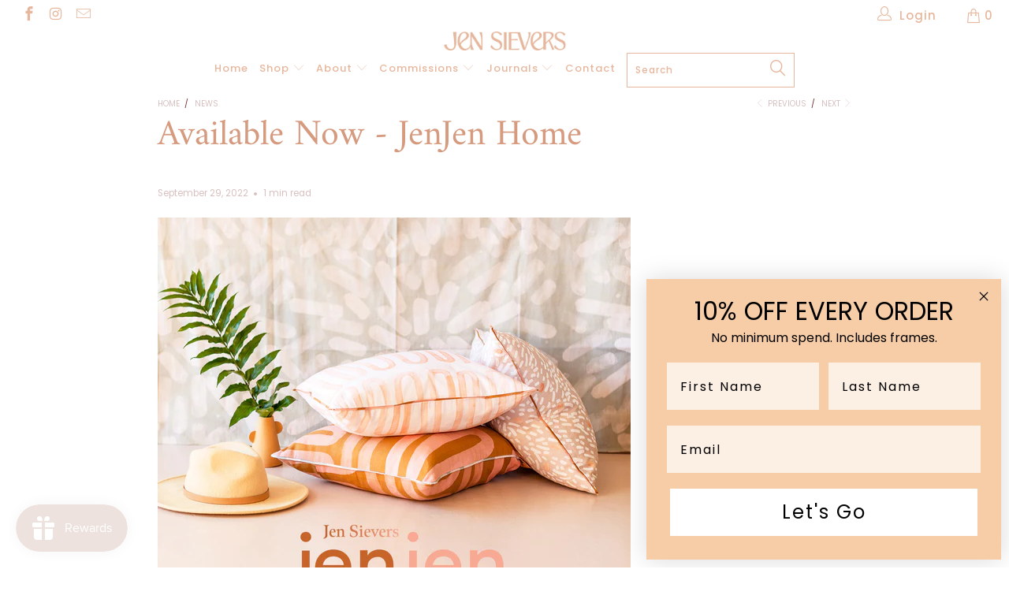

--- FILE ---
content_type: text/html; charset=utf-8
request_url: https://jensievers.com/blogs/news/coming-soon-jenjen-home
body_size: 53673
content:


 <!DOCTYPE html>
<!--[if lt IE 7 ]><html class="ie ie6" lang="en"> <![endif]-->
<!--[if IE 7 ]><html class="ie ie7" lang="en"> <![endif]-->
<!--[if IE 8 ]><html class="ie ie8" lang="en"> <![endif]-->
<!--[if IE 9 ]><html class="ie ie9" lang="en"> <![endif]-->
<!--[if (gte IE 10)|!(IE)]><!--><html lang="en"> <!--<![endif]--> <script>
  (function(w, d, t, h, s, n) {
    w.FlodeskObject = n;
    var fn = function() {
      (w[n].q = w[n].q || []).push(arguments);
    };
    w[n] = w[n] || fn;
    var f = d.getElementsByTagName(t)[0];
    var v = '?v=' + Math.floor(new Date().getTime() / (120 * 1000)) * 60;
    var sm = d.createElement(t);
    sm.async = true;
    sm.type = 'module';
    sm.src = h + s + '.mjs' + v;
    f.parentNode.insertBefore(sm, f);
    var sn = d.createElement(t);
    sn.async = true;
    sn.noModule = true;
    sn.src = h + s + '.js' + v;
    f.parentNode.insertBefore(sn, f);
  })(window, document, 'script', 'https://assets.flodesk.com', '/universal', 'fd');
</script> <head> <!-- Google tag (gtag.js) -->
<script async src="https://www.googletagmanager.com/gtag/js?id=G-QBMHSV0JR2"></script>
<script>
  window.dataLayer = window.dataLayer || [];
  function gtag(){dataLayer.push(arguments);}
  gtag('js', new Date());

  gtag('config', 'G-QBMHSV0JR2');
</script> <script src="//d1liekpayvooaz.cloudfront.net/apps/customizery/customizery.js?shop=jen-sievers.myshopify.com"></script> <meta charset="utf-8"> <meta http-equiv="cleartype" content="on"> <meta name="robots" content="index,follow"> <!-- Custom Fonts --> <!-- Stylesheets for Turbo 4.0.1 --> <link href="//jensievers.com/cdn/shop/t/26/assets/styles.scss.css?v=113673621164873424221763501549" rel="stylesheet" type="text/css" media="all" /> <script>
      /*! lazysizes - v3.0.0 */
      !function(a,b){var c=b(a,a.document);a.lazySizes=c,"object"==typeof module&&module.exports&&(module.exports=c)}(window,function(a,b){"use strict";if(b.getElementsByClassName){var c,d=b.documentElement,e=a.Date,f=a.HTMLPictureElement,g="addEventListener",h="getAttribute",i=a[g],j=a.setTimeout,k=a.requestAnimationFrame||j,l=a.requestIdleCallback,m=/^picture$/i,n=["load","error","lazyincluded","_lazyloaded"],o={},p=Array.prototype.forEach,q=function(a,b){return o[b]||(o[b]=new RegExp("(\\s|^)"+b+"(\\s|$)")),o[b].test(a[h]("class")||"")&&o[b]},r=function(a,b){q(a,b)||a.setAttribute("class",(a[h]("class")||"").trim()+" "+b)},s=function(a,b){var c;(c=q(a,b))&&a.setAttribute("class",(a[h]("class")||"").replace(c," "))},t=function(a,b,c){var d=c?g:"removeEventListener";c&&t(a,b),n.forEach(function(c){a[d](c,b)})},u=function(a,c,d,e,f){var g=b.createEvent("CustomEvent");return g.initCustomEvent(c,!e,!f,d||{}),a.dispatchEvent(g),g},v=function(b,d){var e;!f&&(e=a.picturefill||c.pf)?e({reevaluate:!0,elements:[b]}):d&&d.src&&(b.src=d.src)},w=function(a,b){return(getComputedStyle(a,null)||{})[b]},x=function(a,b,d){for(d=d||a.offsetWidth;d<c.minSize&&b&&!a._lazysizesWidth;)d=b.offsetWidth,b=b.parentNode;return d},y=function(){var a,c,d=[],e=[],f=d,g=function(){var b=f;for(f=d.length?e:d,a=!0,c=!1;b.length;)b.shift()();a=!1},h=function(d,e){a&&!e?d.apply(this,arguments):(f.push(d),c||(c=!0,(b.hidden?j:k)(g)))};return h._lsFlush=g,h}(),z=function(a,b){return b?function(){y(a)}:function(){var b=this,c=arguments;y(function(){a.apply(b,c)})}},A=function(a){var b,c=0,d=125,f=666,g=f,h=function(){b=!1,c=e.now(),a()},i=l?function(){l(h,{timeout:g}),g!==f&&(g=f)}:z(function(){j(h)},!0);return function(a){var f;(a=a===!0)&&(g=44),b||(b=!0,f=d-(e.now()-c),0>f&&(f=0),a||9>f&&l?i():j(i,f))}},B=function(a){var b,c,d=99,f=function(){b=null,a()},g=function(){var a=e.now()-c;d>a?j(g,d-a):(l||f)(f)};return function(){c=e.now(),b||(b=j(g,d))}},C=function(){var f,k,l,n,o,x,C,E,F,G,H,I,J,K,L,M=/^img$/i,N=/^iframe$/i,O="onscroll"in a&&!/glebot/.test(navigator.userAgent),P=0,Q=0,R=0,S=-1,T=function(a){R--,a&&a.target&&t(a.target,T),(!a||0>R||!a.target)&&(R=0)},U=function(a,c){var e,f=a,g="hidden"==w(b.body,"visibility")||"hidden"!=w(a,"visibility");for(F-=c,I+=c,G-=c,H+=c;g&&(f=f.offsetParent)&&f!=b.body&&f!=d;)g=(w(f,"opacity")||1)>0,g&&"visible"!=w(f,"overflow")&&(e=f.getBoundingClientRect(),g=H>e.left&&G<e.right&&I>e.top-1&&F<e.bottom+1);return g},V=function(){var a,e,g,i,j,m,n,p,q;if((o=c.loadMode)&&8>R&&(a=f.length)){e=0,S++,null==K&&("expand"in c||(c.expand=d.clientHeight>500&&d.clientWidth>500?500:370),J=c.expand,K=J*c.expFactor),K>Q&&1>R&&S>2&&o>2&&!b.hidden?(Q=K,S=0):Q=o>1&&S>1&&6>R?J:P;for(;a>e;e++)if(f[e]&&!f[e]._lazyRace)if(O)if((p=f[e][h]("data-expand"))&&(m=1*p)||(m=Q),q!==m&&(C=innerWidth+m*L,E=innerHeight+m,n=-1*m,q=m),g=f[e].getBoundingClientRect(),(I=g.bottom)>=n&&(F=g.top)<=E&&(H=g.right)>=n*L&&(G=g.left)<=C&&(I||H||G||F)&&(l&&3>R&&!p&&(3>o||4>S)||U(f[e],m))){if(ba(f[e]),j=!0,R>9)break}else!j&&l&&!i&&4>R&&4>S&&o>2&&(k[0]||c.preloadAfterLoad)&&(k[0]||!p&&(I||H||G||F||"auto"!=f[e][h](c.sizesAttr)))&&(i=k[0]||f[e]);else ba(f[e]);i&&!j&&ba(i)}},W=A(V),X=function(a){r(a.target,c.loadedClass),s(a.target,c.loadingClass),t(a.target,Z)},Y=z(X),Z=function(a){Y({target:a.target})},$=function(a,b){try{a.contentWindow.location.replace(b)}catch(c){a.src=b}},_=function(a){var b,d,e=a[h](c.srcsetAttr);(b=c.customMedia[a[h]("data-media")||a[h]("media")])&&a.setAttribute("media",b),e&&a.setAttribute("srcset",e),b&&(d=a.parentNode,d.insertBefore(a.cloneNode(),a),d.removeChild(a))},aa=z(function(a,b,d,e,f){var g,i,k,l,o,q;(o=u(a,"lazybeforeunveil",b)).defaultPrevented||(e&&(d?r(a,c.autosizesClass):a.setAttribute("sizes",e)),i=a[h](c.srcsetAttr),g=a[h](c.srcAttr),f&&(k=a.parentNode,l=k&&m.test(k.nodeName||"")),q=b.firesLoad||"src"in a&&(i||g||l),o={target:a},q&&(t(a,T,!0),clearTimeout(n),n=j(T,2500),r(a,c.loadingClass),t(a,Z,!0)),l&&p.call(k.getElementsByTagName("source"),_),i?a.setAttribute("srcset",i):g&&!l&&(N.test(a.nodeName)?$(a,g):a.src=g),(i||l)&&v(a,{src:g})),a._lazyRace&&delete a._lazyRace,s(a,c.lazyClass),y(function(){(!q||a.complete&&a.naturalWidth>1)&&(q?T(o):R--,X(o))},!0)}),ba=function(a){var b,d=M.test(a.nodeName),e=d&&(a[h](c.sizesAttr)||a[h]("sizes")),f="auto"==e;(!f&&l||!d||!a.src&&!a.srcset||a.complete||q(a,c.errorClass))&&(b=u(a,"lazyunveilread").detail,f&&D.updateElem(a,!0,a.offsetWidth),a._lazyRace=!0,R++,aa(a,b,f,e,d))},ca=function(){if(!l){if(e.now()-x<999)return void j(ca,999);var a=B(function(){c.loadMode=3,W()});l=!0,c.loadMode=3,W(),i("scroll",function(){3==c.loadMode&&(c.loadMode=2),a()},!0)}};return{_:function(){x=e.now(),f=b.getElementsByClassName(c.lazyClass),k=b.getElementsByClassName(c.lazyClass+" "+c.preloadClass),L=c.hFac,i("scroll",W,!0),i("resize",W,!0),a.MutationObserver?new MutationObserver(W).observe(d,{childList:!0,subtree:!0,attributes:!0}):(d[g]("DOMNodeInserted",W,!0),d[g]("DOMAttrModified",W,!0),setInterval(W,999)),i("hashchange",W,!0),["focus","mouseover","click","load","transitionend","animationend","webkitAnimationEnd"].forEach(function(a){b[g](a,W,!0)}),/d$|^c/.test(b.readyState)?ca():(i("load",ca),b[g]("DOMContentLoaded",W),j(ca,2e4)),f.length?(V(),y._lsFlush()):W()},checkElems:W,unveil:ba}}(),D=function(){var a,d=z(function(a,b,c,d){var e,f,g;if(a._lazysizesWidth=d,d+="px",a.setAttribute("sizes",d),m.test(b.nodeName||""))for(e=b.getElementsByTagName("source"),f=0,g=e.length;g>f;f++)e[f].setAttribute("sizes",d);c.detail.dataAttr||v(a,c.detail)}),e=function(a,b,c){var e,f=a.parentNode;f&&(c=x(a,f,c),e=u(a,"lazybeforesizes",{width:c,dataAttr:!!b}),e.defaultPrevented||(c=e.detail.width,c&&c!==a._lazysizesWidth&&d(a,f,e,c)))},f=function(){var b,c=a.length;if(c)for(b=0;c>b;b++)e(a[b])},g=B(f);return{_:function(){a=b.getElementsByClassName(c.autosizesClass),i("resize",g)},checkElems:g,updateElem:e}}(),E=function(){E.i||(E.i=!0,D._(),C._())};return function(){var b,d={lazyClass:"lazyload",loadedClass:"lazyloaded",loadingClass:"lazyloading",preloadClass:"lazypreload",errorClass:"lazyerror",autosizesClass:"lazyautosizes",srcAttr:"data-src",srcsetAttr:"data-srcset",sizesAttr:"data-sizes",minSize:40,customMedia:{},init:!0,expFactor:1.5,hFac:.8,loadMode:2};c=a.lazySizesConfig||a.lazysizesConfig||{};for(b in d)b in c||(c[b]=d[b]);a.lazySizesConfig=c,j(function(){c.init&&E()})}(),{cfg:c,autoSizer:D,loader:C,init:E,uP:v,aC:r,rC:s,hC:q,fire:u,gW:x,rAF:y}}});</script> <title>Available Now - JenJen Home - Jen Sievers Art</title> <meta name="description" content="Jen&#39;s life’s mission is to bring joy into people’s lives, and her method of achieving this is through creating beautiful things in sublime colour palettes. Download the look book here. JenJen Home is her latest creation - a range of home textiles to add moments of joy to every home.    ‘Jen Jen’ is a name that many peo" />
    

    

<meta name="author" content="Jen Sievers Art">
<meta property="og:url" content="https://jensievers.com/blogs/news/coming-soon-jenjen-home">
<meta property="og:site_name" content="Jen Sievers Art"> <meta property="og:type" content="article"> <meta property="og:title" content="Available Now - JenJen Home"> <meta property="og:image" content="https://jensievers.com/cdn/shop/articles/Email_Banner_JenJen_2_copy_600x.jpg?v=1664408725"> <meta property="og:image:secure_url" content="https://jensievers.com/cdn/shop/articles/Email_Banner_JenJen_2_copy_600x.jpg?v=1664408725"> <meta property="og:description" content="Jen&#39;s life’s mission is to bring joy into people’s lives, and her method of achieving this is through creating beautiful things in sublime colour palettes. Download the look book here. JenJen Home is her latest creation - a range of home textiles to add moments of joy to every home.    ‘Jen Jen’ is a name that many peo">




<meta name="twitter:card" content="summary"> <meta name="twitter:title" content="Available Now - JenJen Home"> <meta name="twitter:description" content="



Jen&#39;s life’s mission is to bring joy into people’s lives, and her method of achieving this is through creating beautiful things in sublime colour palettes.

Download the look book here.
JenJen Home is her latest creation - a range of home textiles to add moments of joy to every home. 

 
‘Jen Jen’ is a name that many people over the years have given her, usually her closest and most dear. It’s a name that feels familiar, relaxed and playful – characteristics you’ll see in her designs.

She hand painted all of the designs, then digitally coloured them in her signature palette. The items are made in India.

 
 
 
"> <meta property="twitter:image" content="http://jensievers.com/cdn/shop/articles/Email_Banner_JenJen_2_copy_600x.jpg?v=1664408725"> <!-- Mobile Specific Metas --> <meta name="HandheldFriendly" content="True"> <meta name="MobileOptimized" content="320"> <meta name="viewport" content="width=device-width,initial-scale=1"> <meta name="theme-color" content="#ffffff"> <link rel="shortcut icon" type="image/x-icon" href="//jensievers.com/cdn/shop/files/JS_Favicon_32x32.png?v=1752704883"> <link rel="canonical" href="https://jensievers.com/blogs/news/coming-soon-jenjen-home" /> <script>window.performance && window.performance.mark && window.performance.mark('shopify.content_for_header.start');</script><meta name="google-site-verification" content="EiigfA_i3rpzTvWXspuY7Aha0EBFPy-AYV2KJyiy5qk">
<meta id="shopify-digital-wallet" name="shopify-digital-wallet" content="/59073167523/digital_wallets/dialog">
<meta name="shopify-checkout-api-token" content="7d925fbf4b42d69694285af279630929">
<link rel="alternate" type="application/atom+xml" title="Feed" href="/blogs/news.atom" />
<link rel="alternate" hreflang="x-default" href="https://jensievers.com/blogs/news/coming-soon-jenjen-home">
<link rel="alternate" hreflang="en" href="https://jensievers.com/blogs/news/coming-soon-jenjen-home">
<link rel="alternate" hreflang="en-AU" href="https://jensievers.com/en-au/blogs/news/coming-soon-jenjen-home">
<link rel="alternate" hreflang="en-US" href="https://jensievers.com/en-us/blogs/news/coming-soon-jenjen-home">
<script async="async" src="/checkouts/internal/preloads.js?locale=en-NZ"></script>
<link rel="preconnect" href="https://shop.app" crossorigin="anonymous">
<script async="async" src="https://shop.app/checkouts/internal/preloads.js?locale=en-NZ&shop_id=59073167523" crossorigin="anonymous"></script>
<script id="apple-pay-shop-capabilities" type="application/json">{"shopId":59073167523,"countryCode":"NZ","currencyCode":"NZD","merchantCapabilities":["supports3DS"],"merchantId":"gid:\/\/shopify\/Shop\/59073167523","merchantName":"Jen Sievers Art","requiredBillingContactFields":["postalAddress","email","phone"],"requiredShippingContactFields":["postalAddress","email","phone"],"shippingType":"shipping","supportedNetworks":["visa","masterCard","amex","jcb"],"total":{"type":"pending","label":"Jen Sievers Art","amount":"1.00"},"shopifyPaymentsEnabled":true,"supportsSubscriptions":true}</script>
<script id="shopify-features" type="application/json">{"accessToken":"7d925fbf4b42d69694285af279630929","betas":["rich-media-storefront-analytics"],"domain":"jensievers.com","predictiveSearch":true,"shopId":59073167523,"locale":"en"}</script>
<script>var Shopify = Shopify || {};
Shopify.shop = "jen-sievers.myshopify.com";
Shopify.locale = "en";
Shopify.currency = {"active":"NZD","rate":"1.0"};
Shopify.country = "NZ";
Shopify.theme = {"name":"jen-sievers\u003cnew_update_variants_addon\u003e","id":140515639459,"schema_name":null,"schema_version":null,"theme_store_id":null,"role":"main"};
Shopify.theme.handle = "null";
Shopify.theme.style = {"id":null,"handle":null};
Shopify.cdnHost = "jensievers.com/cdn";
Shopify.routes = Shopify.routes || {};
Shopify.routes.root = "/";</script>
<script type="module">!function(o){(o.Shopify=o.Shopify||{}).modules=!0}(window);</script>
<script>!function(o){function n(){var o=[];function n(){o.push(Array.prototype.slice.apply(arguments))}return n.q=o,n}var t=o.Shopify=o.Shopify||{};t.loadFeatures=n(),t.autoloadFeatures=n()}(window);</script>
<script>
  window.ShopifyPay = window.ShopifyPay || {};
  window.ShopifyPay.apiHost = "shop.app\/pay";
  window.ShopifyPay.redirectState = null;
</script>
<script id="shop-js-analytics" type="application/json">{"pageType":"article"}</script>
<script defer="defer" async type="module" src="//jensievers.com/cdn/shopifycloud/shop-js/modules/v2/client.init-shop-cart-sync_C5BV16lS.en.esm.js"></script>
<script defer="defer" async type="module" src="//jensievers.com/cdn/shopifycloud/shop-js/modules/v2/chunk.common_CygWptCX.esm.js"></script>
<script type="module">
  await import("//jensievers.com/cdn/shopifycloud/shop-js/modules/v2/client.init-shop-cart-sync_C5BV16lS.en.esm.js");
await import("//jensievers.com/cdn/shopifycloud/shop-js/modules/v2/chunk.common_CygWptCX.esm.js");

  window.Shopify.SignInWithShop?.initShopCartSync?.({"fedCMEnabled":true,"windoidEnabled":true});

</script>
<script>
  window.Shopify = window.Shopify || {};
  if (!window.Shopify.featureAssets) window.Shopify.featureAssets = {};
  window.Shopify.featureAssets['shop-js'] = {"shop-cart-sync":["modules/v2/client.shop-cart-sync_ZFArdW7E.en.esm.js","modules/v2/chunk.common_CygWptCX.esm.js"],"init-fed-cm":["modules/v2/client.init-fed-cm_CmiC4vf6.en.esm.js","modules/v2/chunk.common_CygWptCX.esm.js"],"shop-button":["modules/v2/client.shop-button_tlx5R9nI.en.esm.js","modules/v2/chunk.common_CygWptCX.esm.js"],"shop-cash-offers":["modules/v2/client.shop-cash-offers_DOA2yAJr.en.esm.js","modules/v2/chunk.common_CygWptCX.esm.js","modules/v2/chunk.modal_D71HUcav.esm.js"],"init-windoid":["modules/v2/client.init-windoid_sURxWdc1.en.esm.js","modules/v2/chunk.common_CygWptCX.esm.js"],"shop-toast-manager":["modules/v2/client.shop-toast-manager_ClPi3nE9.en.esm.js","modules/v2/chunk.common_CygWptCX.esm.js"],"init-shop-email-lookup-coordinator":["modules/v2/client.init-shop-email-lookup-coordinator_B8hsDcYM.en.esm.js","modules/v2/chunk.common_CygWptCX.esm.js"],"init-shop-cart-sync":["modules/v2/client.init-shop-cart-sync_C5BV16lS.en.esm.js","modules/v2/chunk.common_CygWptCX.esm.js"],"avatar":["modules/v2/client.avatar_BTnouDA3.en.esm.js"],"pay-button":["modules/v2/client.pay-button_FdsNuTd3.en.esm.js","modules/v2/chunk.common_CygWptCX.esm.js"],"init-customer-accounts":["modules/v2/client.init-customer-accounts_DxDtT_ad.en.esm.js","modules/v2/client.shop-login-button_C5VAVYt1.en.esm.js","modules/v2/chunk.common_CygWptCX.esm.js","modules/v2/chunk.modal_D71HUcav.esm.js"],"init-shop-for-new-customer-accounts":["modules/v2/client.init-shop-for-new-customer-accounts_ChsxoAhi.en.esm.js","modules/v2/client.shop-login-button_C5VAVYt1.en.esm.js","modules/v2/chunk.common_CygWptCX.esm.js","modules/v2/chunk.modal_D71HUcav.esm.js"],"shop-login-button":["modules/v2/client.shop-login-button_C5VAVYt1.en.esm.js","modules/v2/chunk.common_CygWptCX.esm.js","modules/v2/chunk.modal_D71HUcav.esm.js"],"init-customer-accounts-sign-up":["modules/v2/client.init-customer-accounts-sign-up_CPSyQ0Tj.en.esm.js","modules/v2/client.shop-login-button_C5VAVYt1.en.esm.js","modules/v2/chunk.common_CygWptCX.esm.js","modules/v2/chunk.modal_D71HUcav.esm.js"],"shop-follow-button":["modules/v2/client.shop-follow-button_Cva4Ekp9.en.esm.js","modules/v2/chunk.common_CygWptCX.esm.js","modules/v2/chunk.modal_D71HUcav.esm.js"],"checkout-modal":["modules/v2/client.checkout-modal_BPM8l0SH.en.esm.js","modules/v2/chunk.common_CygWptCX.esm.js","modules/v2/chunk.modal_D71HUcav.esm.js"],"lead-capture":["modules/v2/client.lead-capture_Bi8yE_yS.en.esm.js","modules/v2/chunk.common_CygWptCX.esm.js","modules/v2/chunk.modal_D71HUcav.esm.js"],"shop-login":["modules/v2/client.shop-login_D6lNrXab.en.esm.js","modules/v2/chunk.common_CygWptCX.esm.js","modules/v2/chunk.modal_D71HUcav.esm.js"],"payment-terms":["modules/v2/client.payment-terms_CZxnsJam.en.esm.js","modules/v2/chunk.common_CygWptCX.esm.js","modules/v2/chunk.modal_D71HUcav.esm.js"]};
</script>
<script>(function() {
  var isLoaded = false;
  function asyncLoad() {
    if (isLoaded) return;
    isLoaded = true;
    var urls = ["https:\/\/chimpstatic.com\/mcjs-connected\/js\/users\/3e34c57f1f012697c4a9f0b99\/956c2f71faa79eaf3535e8dca.js?shop=jen-sievers.myshopify.com","https:\/\/cdn.jsdelivr.net\/gh\/yunmuqing\/SmBdBWwTCrjyN3AE@latest\/mbAt2ktK3Dmszf6K.js?shop=jen-sievers.myshopify.com","https:\/\/js.smile.io\/v1\/smile-shopify.js?shop=jen-sievers.myshopify.com"];
    for (var i = 0; i <urls.length; i++) {
      var s = document.createElement('script');
      s.type = 'text/javascript';
      s.async = true;
      s.src = urls[i];
      var x = document.getElementsByTagName('script')[0];
      x.parentNode.insertBefore(s, x);
    }
  };
  if(window.attachEvent) {
    window.attachEvent('onload', asyncLoad);
  } else {
    window.addEventListener('load', asyncLoad, false);
  }
})();</script>
<script id="__st">var __st={"a":59073167523,"offset":46800,"reqid":"b16b386f-3f08-448e-944c-df528c43af16-1768739501","pageurl":"jensievers.com\/blogs\/news\/coming-soon-jenjen-home","s":"articles-559272525987","u":"35eb9ffab65f","p":"article","rtyp":"article","rid":559272525987};</script>
<script>window.ShopifyPaypalV4VisibilityTracking = true;</script>
<script id="captcha-bootstrap">!function(){'use strict';const t='contact',e='account',n='new_comment',o=[[t,t],['blogs',n],['comments',n],[t,'customer']],c=[[e,'customer_login'],[e,'guest_login'],[e,'recover_customer_password'],[e,'create_customer']],r=t=>t.map((([t,e])=>`form[action*='/${t}']:not([data-nocaptcha='true']) input[name='form_type'][value='${e}']`)).join(','),a=t=>()=>t?[...document.querySelectorAll(t)].map((t=>t.form)):[];function s(){const t=[...o],e=r(t);return a(e)}const i='password',u='form_key',d=['recaptcha-v3-token','g-recaptcha-response','h-captcha-response',i],f=()=>{try{return window.sessionStorage}catch{return}},m='__shopify_v',_=t=>t.elements[u];function p(t,e,n=!1){try{const o=window.sessionStorage,c=JSON.parse(o.getItem(e)),{data:r}=function(t){const{data:e,action:n}=t;return t[m]||n?{data:e,action:n}:{data:t,action:n}}(c);for(const[e,n]of Object.entries(r))t.elements[e]&&(t.elements[e].value=n);n&&o.removeItem(e)}catch(o){console.error('form repopulation failed',{error:o})}}const l='form_type',E='cptcha';function T(t){t.dataset[E]=!0}const w=window,h=w.document,L='Shopify',v='ce_forms',y='captcha';let A=!1;((t,e)=>{const n=(g='f06e6c50-85a8-45c8-87d0-21a2b65856fe',I='https://cdn.shopify.com/shopifycloud/storefront-forms-hcaptcha/ce_storefront_forms_captcha_hcaptcha.v1.5.2.iife.js',D={infoText:'Protected by hCaptcha',privacyText:'Privacy',termsText:'Terms'},(t,e,n)=>{const o=w[L][v],c=o.bindForm;if(c)return c(t,g,e,D).then(n);var r;o.q.push([[t,g,e,D],n]),r=I,A||(h.body.append(Object.assign(h.createElement('script'),{id:'captcha-provider',async:!0,src:r})),A=!0)});var g,I,D;w[L]=w[L]||{},w[L][v]=w[L][v]||{},w[L][v].q=[],w[L][y]=w[L][y]||{},w[L][y].protect=function(t,e){n(t,void 0,e),T(t)},Object.freeze(w[L][y]),function(t,e,n,w,h,L){const[v,y,A,g]=function(t,e,n){const i=e?o:[],u=t?c:[],d=[...i,...u],f=r(d),m=r(i),_=r(d.filter((([t,e])=>n.includes(e))));return[a(f),a(m),a(_),s()]}(w,h,L),I=t=>{const e=t.target;return e instanceof HTMLFormElement?e:e&&e.form},D=t=>v().includes(t);t.addEventListener('submit',(t=>{const e=I(t);if(!e)return;const n=D(e)&&!e.dataset.hcaptchaBound&&!e.dataset.recaptchaBound,o=_(e),c=g().includes(e)&&(!o||!o.value);(n||c)&&t.preventDefault(),c&&!n&&(function(t){try{if(!f())return;!function(t){const e=f();if(!e)return;const n=_(t);if(!n)return;const o=n.value;o&&e.removeItem(o)}(t);const e=Array.from(Array(32),(()=>Math.random().toString(36)[2])).join('');!function(t,e){_(t)||t.append(Object.assign(document.createElement('input'),{type:'hidden',name:u})),t.elements[u].value=e}(t,e),function(t,e){const n=f();if(!n)return;const o=[...t.querySelectorAll(`input[type='${i}']`)].map((({name:t})=>t)),c=[...d,...o],r={};for(const[a,s]of new FormData(t).entries())c.includes(a)||(r[a]=s);n.setItem(e,JSON.stringify({[m]:1,action:t.action,data:r}))}(t,e)}catch(e){console.error('failed to persist form',e)}}(e),e.submit())}));const S=(t,e)=>{t&&!t.dataset[E]&&(n(t,e.some((e=>e===t))),T(t))};for(const o of['focusin','change'])t.addEventListener(o,(t=>{const e=I(t);D(e)&&S(e,y())}));const B=e.get('form_key'),M=e.get(l),P=B&&M;t.addEventListener('DOMContentLoaded',(()=>{const t=y();if(P)for(const e of t)e.elements[l].value===M&&p(e,B);[...new Set([...A(),...v().filter((t=>'true'===t.dataset.shopifyCaptcha))])].forEach((e=>S(e,t)))}))}(h,new URLSearchParams(w.location.search),n,t,e,['guest_login'])})(!0,!0)}();</script>
<script integrity="sha256-4kQ18oKyAcykRKYeNunJcIwy7WH5gtpwJnB7kiuLZ1E=" data-source-attribution="shopify.loadfeatures" defer="defer" src="//jensievers.com/cdn/shopifycloud/storefront/assets/storefront/load_feature-a0a9edcb.js" crossorigin="anonymous"></script>
<script crossorigin="anonymous" defer="defer" src="//jensievers.com/cdn/shopifycloud/storefront/assets/shopify_pay/storefront-65b4c6d7.js?v=20250812"></script>
<script data-source-attribution="shopify.dynamic_checkout.dynamic.init">var Shopify=Shopify||{};Shopify.PaymentButton=Shopify.PaymentButton||{isStorefrontPortableWallets:!0,init:function(){window.Shopify.PaymentButton.init=function(){};var t=document.createElement("script");t.src="https://jensievers.com/cdn/shopifycloud/portable-wallets/latest/portable-wallets.en.js",t.type="module",document.head.appendChild(t)}};
</script>
<script data-source-attribution="shopify.dynamic_checkout.buyer_consent">
  function portableWalletsHideBuyerConsent(e){var t=document.getElementById("shopify-buyer-consent"),n=document.getElementById("shopify-subscription-policy-button");t&&n&&(t.classList.add("hidden"),t.setAttribute("aria-hidden","true"),n.removeEventListener("click",e))}function portableWalletsShowBuyerConsent(e){var t=document.getElementById("shopify-buyer-consent"),n=document.getElementById("shopify-subscription-policy-button");t&&n&&(t.classList.remove("hidden"),t.removeAttribute("aria-hidden"),n.addEventListener("click",e))}window.Shopify?.PaymentButton&&(window.Shopify.PaymentButton.hideBuyerConsent=portableWalletsHideBuyerConsent,window.Shopify.PaymentButton.showBuyerConsent=portableWalletsShowBuyerConsent);
</script>
<script data-source-attribution="shopify.dynamic_checkout.cart.bootstrap">document.addEventListener("DOMContentLoaded",(function(){function t(){return document.querySelector("shopify-accelerated-checkout-cart, shopify-accelerated-checkout")}if(t())Shopify.PaymentButton.init();else{new MutationObserver((function(e,n){t()&&(Shopify.PaymentButton.init(),n.disconnect())})).observe(document.body,{childList:!0,subtree:!0})}}));
</script>
<link id="shopify-accelerated-checkout-styles" rel="stylesheet" media="screen" href="https://jensievers.com/cdn/shopifycloud/portable-wallets/latest/accelerated-checkout-backwards-compat.css" crossorigin="anonymous">
<style id="shopify-accelerated-checkout-cart">
        #shopify-buyer-consent {
  margin-top: 1em;
  display: inline-block;
  width: 100%;
}

#shopify-buyer-consent.hidden {
  display: none;
}

#shopify-subscription-policy-button {
  background: none;
  border: none;
  padding: 0;
  text-decoration: underline;
  font-size: inherit;
  cursor: pointer;
}

#shopify-subscription-policy-button::before {
  box-shadow: none;
}

      </style>

<script>window.performance && window.performance.mark && window.performance.mark('shopify.content_for_header.end');</script> <!-- "snippets/hulkcode_common.liquid" was not rendered, the associated app was uninstalled --> <!-- "snippets/judgeme_core.liquid" was not rendered, the associated app was uninstalled -->

  

<script>
  (function(w, d, t, h, s, n) {
    w.FlodeskObject = n;
    var fn = function() {
      (w[n].q = w[n].q || []).push(arguments);
    };
    w[n] = w[n] || fn;
    var f = d.getElementsByTagName(t)[0];
    var v = '?v=' + Math.floor(new Date().getTime() / (120 * 1000)) * 60;
    var sm = d.createElement(t);
    sm.async = true;
    sm.type = 'module';
    sm.src = h + s + '.mjs' + v;
    f.parentNode.insertBefore(sm, f);
    var sn = d.createElement(t);
    sn.async = true;
    sn.noModule = true;
    sn.src = h + s + '.js' + v;
    f.parentNode.insertBefore(sn, f);
  })(window, document, 'script', 'https://assets.flodesk.com', '/universal', 'fd');
</script>
<script>
  window.fd('form', {
    formId: '63d85fbdb4f015f30446e3bb'
  });
</script>

  




<script>
  document.addEventListener("DOMContentLoaded", function(event) {
    const style = document.getElementById('wsg-custom-style');
    if (typeof window.isWsgCustomer != "undefined" && isWsgCustomer) {
      setTimeout(function() {
        const checkoutBtn = $(` <div class="wsgRedirectDiv"><a href="/pages/ws-cart" class="wsgRedirectCart Cart__Checkout"> <span>Checkout</span></a></div>
        `);
         $('.cart_container button.action_button.add_to_cart').replaceWith(checkoutBtn);
      }, 2500);
      style.innerHTML = `
        ${style.innerHTML} 
        /* A friend of hideWsg - this will _show_ only for wsg customers. Add class to an element to use */
        .showWsg {
          display: unset;
        }
        /* wholesale only CSS */
        .additional-checkout-buttons, .shopify-payment-button {
          display: none !important;
        }
        .wsg-proxy-container select {
          background-color: 
          ${
        document.querySelector('input').style.backgroundColor
          ? document.querySelector('input').style.backgroundColor
          : 'white'
        } !important;
        }
      `;
    } else {
      style.innerHTML = `
        ${style.innerHTML}
        /* Add CSS rules here for NOT wsg customers - great to hide elements from retail when we can't access the code driving the element */
        
      `;
    }

    if (typeof window.embedButtonBg !== undefined && typeof window.embedButtonText !== undefined && window.embedButtonBg !== window.embedButtonText) {
      style.innerHTML = `
        ${style.innerHTML}
        .wsg-button-fix {
          background: ${embedButtonBg} !important;
          border-color: ${embedButtonBg} !important;
          color: ${embedButtonText} !important;
        }
      `;
    }

    // =========================
    //         CUSTOM JS
    // ==========================
    if (document.querySelector(".wsg-proxy-container")) {
      initNodeObserver(wsgCustomJs);
    }
  })

  function wsgCustomJs() {

    // update button classes
    const button = document.querySelectorAll(".wsg-button-fix");
    let buttonClass = "add_to_cart";
    buttonClass = buttonClass.split(" ");
    for (let i = 0; i <button.length; i++) {
      button[i].classList.add(... buttonClass);
    }

    // wsgCustomJs window placeholder
    // update secondary btn color on proxy cart
    if (document.getElementById("wsg-checkout-one")) {
      const checkoutButton = document.getElementById("wsg-checkout-one");
      let wsgBtnColor = window.getComputedStyle(checkoutButton).backgroundColor;
      let wsgBtnBackground = "none";
      let wsgBtnBorder = "thin solid " + wsgBtnColor;
      let wsgBtnPadding = window.getComputedStyle(checkoutButton).padding;
      let spofBtn = document.querySelectorAll(".spof-btn");
      for (let i = 0; i <spofBtn.length; i++) {
        spofBtn[i].style.background = wsgBtnBackground;
        spofBtn[i].style.color = wsgBtnColor;
        spofBtn[i].style.border = wsgBtnBorder;
        spofBtn[i].style.padding = wsgBtnPadding;
      }
    }

    // update Quick Order Form label
    if (typeof window.embedSPOFLabel != "undefined" && embedSPOFLabel) {
      document.querySelectorAll(".spof-btn").forEach(function(spofBtn) {
        spofBtn.removeAttribute("data-translation-selector");
        spofBtn.innerHTML = embedSPOFLabel;
      });
    }
  }

  function initNodeObserver(onChangeNodeCallback) {

    // Select the node that will be observed for mutations
    const targetNode = document.querySelector(".wsg-proxy-container");

    // Options for the observer (which mutations to observe)
    const config = {
      attributes: true,
      childList: true,
      subtree: true
    };

    // Callback function to execute when mutations are observed
    const callback = function(mutationsList, observer) {
      for (const mutation of mutationsList) {
        if (mutation.type === 'childList') {
          onChangeNodeCallback();
          observer.disconnect();
        }
      }
    };

    // Create an observer instance linked to the callback function
    const observer = new MutationObserver(callback);

    // Start observing the target node for configured mutations
    observer.observe(targetNode, config);
  }
</script>


<style id="wsg-custom-style">
  /* A friend of hideWsg - this will _show_ only for wsg customers. Add class to an element to use */
  .showWsg {
    display: none;
  }
  /* Signup/login */
  #wsg-signup select,
  #wsg-signup input,
  #wsg-signup textarea {
    height: 46px;
    border: thin solid #d1d1d1;
    padding: 6px 10px;
  }
  #wsg-signup textarea {
    min-height: 100px;
  }
  .wsg-login-input {
    height: 46px;
    border: thin solid #d1d1d1;
    padding: 6px 10px;
  }
  #wsg-signup select {
  }
/*   Quick Order Form */
  .wsg-table td {
    border: none;
    min-width: 150px;
  }
  .wsg-table tr {
    border-bottom: thin solid #d1d1d1; 
    border-left: none;
  }
  .wsg-table input[type="number"] {
    border: thin solid #d1d1d1;
    padding: 5px 15px;
    min-height: 42px;
  }
  #wsg-spof-link a {
    text-decoration: inherit;
    color: inherit;
  }
  .wsg-proxy-container {
    margin-top: 0% !important;
  }
  @media screen and (max-width:768px){
    .wsg-proxy-container .wsg-table input[type="number"] {
        max-width: 80%; 
    }
    .wsg-center img {
      width: 50px !important;
    }
    .wsg-variant-price-area {
      min-width: 70px !important;
    }
  }
  /* Submit button */
  #wsg-cart-update{
    padding: 8px 10px;
    min-height: 45px;
    max-width: 100% !important;
  }
  .wsg-table {
    background: inherit !important;
  }
  .wsg-spof-container-main {
    background: inherit !important;
  }
  /* General fixes */
  .wsg-hide-prices {
    opacity: 0;
  }
  .wsg-ws-only .button {
    margin: 0;
  }
  span[data-translation-selector='viewCart'] {
    color: white !important;
  }
  .wsgRedirectDiv {
    text-align: center;
  }
  .wsgRedirectCart {
    display: block !important; 
    border: 1px solid #ede2dd !important; 
    background: #ede2dd !important; 
    width: 100% !important; 
    height: 52px !important;
    padding: 6px !important;
    padding-top: 15px !important;
    text-align: center !important;
    text-decoration: none !important;
  }
  .wsgRedirectCart > span {
    font-family: -apple-system, BlinkMacSystemFont, "Segoe UI", Roboto, Helvetica, Arial, sans-serif, "Apple Color Emoji", "Segoe UI Emoji", "Segoe UI !important;
    font-size: 15px !important;
    font-weight: 600 !important;
    color: white !important;
  }
  .wsg-proxy-container {
    margin-block: 2rem !important;
  }
  #wsg-spof-link {
    text-align: left !important;
  } 
</style>
<!-- BEGIN app block: shopify://apps/klaviyo-email-marketing-sms/blocks/klaviyo-onsite-embed/2632fe16-c075-4321-a88b-50b567f42507 -->












  <script async src="https://static.klaviyo.com/onsite/js/VvNrji/klaviyo.js?company_id=VvNrji"></script>
  <script>!function(){if(!window.klaviyo){window._klOnsite=window._klOnsite||[];try{window.klaviyo=new Proxy({},{get:function(n,i){return"push"===i?function(){var n;(n=window._klOnsite).push.apply(n,arguments)}:function(){for(var n=arguments.length,o=new Array(n),w=0;w<n;w++)o[w]=arguments[w];var t="function"==typeof o[o.length-1]?o.pop():void 0,e=new Promise((function(n){window._klOnsite.push([i].concat(o,[function(i){t&&t(i),n(i)}]))}));return e}}})}catch(n){window.klaviyo=window.klaviyo||[],window.klaviyo.push=function(){var n;(n=window._klOnsite).push.apply(n,arguments)}}}}();</script>

  




  <script>
    window.klaviyoReviewsProductDesignMode = false
  </script>







<!-- END app block --><!-- BEGIN app block: shopify://apps/wholesale-gorilla/blocks/wsg-header/c48d0487-dff9-41a4-94c8-ec6173fe8b8d -->

   
  















  <!-- check for wsg customer - this now downcases to compare so we are no longer concerned about case matching in tags -->


      
      
      
      
      
      <!-- ajax data -->
      
        
          
        
      
      <script>
        console.log("Wsg-header release 5.22.24")
        // here we need to check if we on a previw theme and set the shop config from the metafield
        
const wsgShopConfigMetafields = {
            
          
            
          
            
          
            
              shopConfig : {"btnClasses":"","hideDomElements":[".hideWsg",".related-products__title",".related-products"],"wsgPriceSelectors":{"productPrice":[".product [itemprop='price']"],"collectionPrices":[".price"]},"autoInstall":true,"wsgMultiAjax":true,"wsgAjaxSettings":{"price":"ul.cart_items > li.cart_item .price","linePrice":"","subtotal":".cart_subtotal .money","checkoutBtn":""},"wsgSwatch":"","wsgAccountPageSelector":"h1","wsgVolumeTable":"","excludedSections":[],"productSelectors":[".thumbnail:has(.product-wrap)"],"wsgQVSelector":[""],"fileList":[],"wsgATCButtonsSelectors":[],"wsgVersion":6,"themeId":140515639459,"installing":false},
            
          
            
              shopConfig133319032995 : {"btnClasses":"add_to_cart","hideDomElements":[".hideWsg"],"wsgPriceSelectors":{"productPrice":["[itemprop='price']"],"collectionPrices":[".product-details .price",".item-pricing"]},"autoInstall":true,"wsgMultiAjax":false,"wsgAjaxSettings":{"price":".header .cart_item .price","linePrice":"","subtotal":".cart_subtotal .money","checkoutBtn":".cart_items .add_to_cart"},"wsgSwatch":"","wsgAccountPageSelector":".header","wsgVolumeTable":".description","excludedSections":[],"productSelectors":[".flickity-slider .gallery-cell",".product-list .thumbnail",".item-result"],"wsgQVSelector":[""],"fileList":[],"wsgATCButtonsSelectors":[],"wsgVersion":6,"installing":false,"themeId":133319032995},
            
          
            
              shopConfig140305498275 : {"btnClasses":"","hideDomElements":[".hideWsg",".related-products__title",".related-products"],"wsgPriceSelectors":{"productPrice":[".product [itemprop='price']"],"collectionPrices":[".price"]},"autoInstall":true,"wsgMultiAjax":true,"wsgAjaxSettings":{"price":"ul.cart_items > li.cart_item .price","linePrice":"","subtotal":".cart_subtotal .money","checkoutBtn":""},"wsgSwatch":"","wsgAccountPageSelector":"h1","wsgVolumeTable":"","excludedSections":[],"productSelectors":[".thumbnail:has(.product-wrap)"],"wsgQVSelector":[""],"fileList":[],"wsgATCButtonsSelectors":[],"wsgVersion":6,"themeId":140305498275,"installing":false},
            
          
}
        let wsgShopConfig = {"btnClasses":"","hideDomElements":[".hideWsg",".related-products__title",".related-products"],"wsgPriceSelectors":{"productPrice":[".product [itemprop='price']"],"collectionPrices":[".price"]},"autoInstall":true,"wsgMultiAjax":true,"wsgAjaxSettings":{"price":"ul.cart_items > li.cart_item .price","linePrice":"","subtotal":".cart_subtotal .money","checkoutBtn":""},"wsgSwatch":"","wsgAccountPageSelector":"h1","wsgVolumeTable":"","excludedSections":[],"productSelectors":[".thumbnail:has(.product-wrap)"],"wsgQVSelector":[""],"fileList":[],"wsgATCButtonsSelectors":[],"wsgVersion":6,"themeId":140515639459,"installing":false};
        if (window.Shopify.theme.role !== 'main') {
          const wsgShopConfigUnpublishedTheme = wsgShopConfigMetafields[`shopConfig${window.Shopify.theme.id}`];
          if (wsgShopConfigUnpublishedTheme) {
            wsgShopConfig = wsgShopConfigUnpublishedTheme;
          }
        }
        // ==========================================
        //      Set global liquid variables
        // ==========================================
        // general variables 1220
        var wsgVersion = 6.0;
        var wsgActive = true;
        // the permanent domain of the shop
        var shopPermanentDomain = 'jen-sievers.myshopify.com';
        const wsgShopOrigin = 'https://jensievers.com';
        const wsgThemeTemplate = 'article';
        //customer
        var isWsgCustomer = 
          false
        ;
        var wsgCustomerTags = null
        var wsgCustomerId = null
        // execution variables
        var wsgRunCollection;
        var wsgCollectionObserver;
        var wsgRunProduct;
        var wsgRunAccount;
        var wsgRunCart;
        var wsgRunSinglePage;
        var wsgRunSignup;
        var wsgRunSignupV2;
        var runProxy;
        // wsgData
        var wsgData = {"hostedStore":{"branding":{"isShowLogo":true,"shopName":"Jen Sievers Art"},"accountPage":{"title":"My Account"},"cartPage":{"description":"","title":"Your Cart"},"catalogPage":{"collections":[],"hideSoldOut":false,"imageAspectRatio":"adaptToImage","numberOfColumns":4,"productsPerPage":12},"spofPage":{"description":"","title":"Quick Order Form"},"colorSettings":{"background":"#FFFFFF","primaryColor":"#000000","secondaryColor":"#FFFFFF","textColor":"#000000"},"footer":{"privacyPolicy":false,"termsOfService":false},"bannerText":"You are logged in to your wholesale account"},"translations":{"custom":false,"enable":false,"language":"english","translateBasedOnMarket":true},"shop_preferences":{"cart":{"note":{"description":"","isRequired":false},"poNumber":{"isRequired":false,"isShow":false},"termsAndConditions":{"isEnable":false,"text":""}},"exclusionsAndLocksSettings":{"hidePrices":{"link":"","loginToViewPrices":false,"replacementText":"","loginToViewPricesStatus":"enabled"}},"transitions":{"showTransitions":false,"installedTransitions":false},"retailPrice":{"enable":true,"strikethrough":false,"lowerOpacity":true,"label":""},"checkInventory":true,"showShipPartial":false,"exclusions":[],"autoBackorder":false,"taxRate":-1,"draftNotification":true,"hideExclusions":true,"minOrder":-1,"customWholesaleDiscountLabel":"","lockedPages":[],"marketSetting":false,"taxLabel":"","retailExclusionsStatus":"enabled","includeTaxInPriceRule":false},"page_styles":{"btnClasses":"","proxyMargin":0,"shipMargin":50},"volume_discounts":{"quantity_discounts":{"enabled":false,"products":[],"collections":[]},"settings":{"product_price_table":{},"custom_messages":{"custom_banner":{"banner_default":true,"banner_input":"Spend {{$}}, receive {{%}} off of your order."},"custom_success":{"success_default":true,"success_input":"Congratulations!  You received {{%}} off of your order!"}}},"discounts":[],"enabled":false},"shipping_rates":{"handlingFee":{"type":"flat","amount":-1,"percent":-1,"min":-1,"max":-1,"label":""},"itemReservationOnInternational":{"isEnabledCustomReservationTime":false,"isReserveInventory":false,"reserveInventoryDays":60},"internationalMsg":{"message":"Because you are outside of our home country we will calculate your shipping and send you an invoice shortly.","title":"Thank you for your order!"},"localPickup":{"fee":-1,"instructions":"","isEnabled":false,"locations":[],"minOrderPrice":0,"pickupTime":""},"localDelivery":{"isEnabled":true,"minOrderPrice":0},"fixedPercent":-1,"flatRate":-1,"freeShippingMin":-1,"ignoreAll":false,"ignoreCarrierRates":false,"redirectInternational":false,"useShopifyDefault":false,"autoApplyLowestRate":true,"customShippingRateLabel":"","deliveryTime":"","ignoreShopifyFreeRates":false,"isIncludeLocalDeliveryInLowestRate":true},"single_page":{"collapseCollections":true,"linkInCart":true,"menuAction":"exclude","message":"","isHideSPOFbtn":false,"isShowInventoryInfo":true,"isShowSku":true,"spofButtonText":"Quick Order Form"},"net_orders":{"netRedirect":{"title":"Thank you for your order!","message":"Thanks for your order! We'll send you a link to complete the order shortly.","autoEmail":false},"autoPending":false,"enabled":true,"netTag":"net","defaultPaymentTermsTemplateId":"","netTags":[],"isEnabledCustomReservationTime":false,"isReserveInventory":true,"reserveInventoryDays":60},"customer":{"signup":{"autoInvite":false,"autoTags":[""],"message":"","taxExempt":false},"loginMessage":"Log in to your wholesale account here.","accountMessage":"","redirectMessage":"Keep an eye on your email. As soon as we verify your account we will send you an email with a link to set up your password and start shopping.","accountPendingTitle":"Account Created!"},"quantity":{"cart":{},"collections":[],"migratedToCurrent":false,"products":[]},"activeTags":["wholesale","Trade","jenjen"],"hideDrafts":[],"server_link":"https://www.wholesalegorilla.app/shop_assets/wsg-index.js","tier":"advanced","isPauseShop":false,"installStatus":"complete"}
        var wsgTier = 'advanced'
        // AJAX variables
        var wsgRunAjax;
        var wsgAjaxCart;
        // product variables
        var wsgCollectionsList = null
        var wsgProdData = null
        
          var wsgCurrentVariant = null;
        
        var wsgCheckRestrictedProd = false;
        // Market and tax variables
        var wsgShopCountryCode = "NZ";
        var wsgShopCountry = "New Zealand"
        var wsgCustomerTaxExempt = null
        var wsgPricesIncludeTax = true
        var wsgCustomerSelectedMarket = {
          country: "New Zealand",
          iso_code: "NZ"
        }
        var wsgPrimaryMarketCurrency = "NZD";
        // money formatting
        var wsgMoneyFormat = "${{amount}}";
        // config variables
        var wsgAjaxSettings = wsgShopConfig.wsgAjaxSettings;
        var wsgSwatch = wsgShopConfig.wsgSwatch;
        var wsgPriceSelectors = wsgShopConfig.wsgPriceSelectors;
        var wsgVolumeTable = wsgShopConfig.wsgVolumeTable;
        var wsgUseLegacyCollection = wsgShopConfig.wsgUseLegacyCollection;
        var wsgQVSelector = wsgShopConfig.wsgQVSelector;
        var hideDomElements = wsgShopConfig.hideDomElements;
        // button color settings
        var embedButtonBg = '#000000';
        var embedButtonText = '#000000';
        // Quick Order Form Label settings
        var embedSPOFLabel = wsgData?.single_page?.spofButtonText || 'Quick Order Form';

        // Load WSG script
        (function() {
          var loadWsg = function(url, callback) {
            var script = document.createElement("script");
            script.type = "text/javascript";
            // If the browser is Internet Explorer.
            if (script.readyState) {
              script.onreadystatechange = function() {
                if (script.readyState == "loaded" || script.readyState == "complete") {
                  script.onreadystatechange = null;
                  callback();
                }
              };
            // For any other browser.
            } else {
              script.onload = function() {
                callback();
              };
            } script.src = url;
            document.getElementsByTagName("head")[0].appendChild(script);
          };
          loadWsg(wsgData.server_link + "?v=6", function() {})
        })();
        // Run appropriate WSG process
        // === PRODUCT===
        
        // === ACCOUNT ===
        
        // === SPOF ===
        
        // === COLLECTION ===
        // Run collection on all templates/pages if we're running the 5+ script
        
          wsgRunCollection = true;
        
        // === AJAX CART ===
        
          if (wsgAjaxSettings && (wsgAjaxSettings.price || wsgAjaxSettings.linePrice || wsgAjaxSettings.subtotal || wsgAjaxSettings.checkoutBtn)) {
            wsgRunAjax = true;
          }
        
        // === CART ===
        
      </script>
      

      
      
        
        
          
          
            
              <!-- BEGIN app snippet: wsg-exclusions --><script>
  const currentPageUrl = "https://jensievers.com/blogs/news/coming-soon-jenjen-home";

  const wsgExclusionConfig = {
    currentPageUrl: currentPageUrl,
    customerTags: wsgCustomerTags,
    productExclusionTags: wsgData.shop_preferences.exclusions,
    tagsOverrideExclusions: wsgData.shop_preferences.tagsOverrideExclusions || [],
    isWsgCustomer: isWsgCustomer,
    //areas we do not want exclusions to run. edge cases, for example hidden products within the 'head' tag.  Any time weird parts of site are disappearing
    excludedSections: wsgShopConfig.excludedSections,
    //used to be col-item, usually product grid item. If a collection isn't repricing OR exclusions leaves gaps.  if you set this for 1, you have to set for all.
    productSelectors: wsgShopConfig.productSelectors // '.grid__item', '.predictive-search__list-item'
  }

  var loadExclusions = function (url, callback) {
    var script = document.createElement("script");
    script.setAttribute("defer", "")
    script.type = "text/javascript";

    // If the browser is Internet Explorer.
    if (script.readyState) {
      script.onreadystatechange = function () {
        if (script.readyState == "loaded" || script.readyState == "complete") {
          script.onreadystatechange = null;
          callback();
        }
      };
      // For any other browser.
    } else {
      script.onload = function () {
        callback();
      };
    }

    script.src = url;
    document.getElementsByTagName("head")[0].appendChild(script);
  };

  loadExclusions(wsgData.server_link.split("wsg-index.js")[0] + "wsg-exclusions.js?v=6", function () {
  })

</script><!-- END app snippet -->
            
          
        

        
        
        
        
        
        
          
        <link href="//cdn.shopify.com/extensions/019a7869-8cc2-7d4d-b9fd-e8ffc9cd6a21/shopify-extension-23/assets/wsg-embed.css" rel="stylesheet" type="text/css" media="all" />
      
      
<link href="//cdn.shopify.com/extensions/019a7869-8cc2-7d4d-b9fd-e8ffc9cd6a21/shopify-extension-23/assets/wsg-embed.css" rel="stylesheet" type="text/css" media="all" />

<!-- END app block --><script src="https://cdn.shopify.com/extensions/019bc7e9-d98c-71e0-bb25-69de9349bf29/smile-io-266/assets/smile-loader.js" type="text/javascript" defer="defer"></script>
<script src="https://cdn.shopify.com/extensions/019a7869-8cc2-7d4d-b9fd-e8ffc9cd6a21/shopify-extension-23/assets/wsg-dependencies.js" type="text/javascript" defer="defer"></script>
<link href="https://monorail-edge.shopifysvc.com" rel="dns-prefetch">
<script>(function(){if ("sendBeacon" in navigator && "performance" in window) {try {var session_token_from_headers = performance.getEntriesByType('navigation')[0].serverTiming.find(x => x.name == '_s').description;} catch {var session_token_from_headers = undefined;}var session_cookie_matches = document.cookie.match(/_shopify_s=([^;]*)/);var session_token_from_cookie = session_cookie_matches && session_cookie_matches.length === 2 ? session_cookie_matches[1] : "";var session_token = session_token_from_headers || session_token_from_cookie || "";function handle_abandonment_event(e) {var entries = performance.getEntries().filter(function(entry) {return /monorail-edge.shopifysvc.com/.test(entry.name);});if (!window.abandonment_tracked && entries.length === 0) {window.abandonment_tracked = true;var currentMs = Date.now();var navigation_start = performance.timing.navigationStart;var payload = {shop_id: 59073167523,url: window.location.href,navigation_start,duration: currentMs - navigation_start,session_token,page_type: "article"};window.navigator.sendBeacon("https://monorail-edge.shopifysvc.com/v1/produce", JSON.stringify({schema_id: "online_store_buyer_site_abandonment/1.1",payload: payload,metadata: {event_created_at_ms: currentMs,event_sent_at_ms: currentMs}}));}}window.addEventListener('pagehide', handle_abandonment_event);}}());</script>
<script id="web-pixels-manager-setup">(function e(e,d,r,n,o){if(void 0===o&&(o={}),!Boolean(null===(a=null===(i=window.Shopify)||void 0===i?void 0:i.analytics)||void 0===a?void 0:a.replayQueue)){var i,a;window.Shopify=window.Shopify||{};var t=window.Shopify;t.analytics=t.analytics||{};var s=t.analytics;s.replayQueue=[],s.publish=function(e,d,r){return s.replayQueue.push([e,d,r]),!0};try{self.performance.mark("wpm:start")}catch(e){}var l=function(){var e={modern:/Edge?\/(1{2}[4-9]|1[2-9]\d|[2-9]\d{2}|\d{4,})\.\d+(\.\d+|)|Firefox\/(1{2}[4-9]|1[2-9]\d|[2-9]\d{2}|\d{4,})\.\d+(\.\d+|)|Chrom(ium|e)\/(9{2}|\d{3,})\.\d+(\.\d+|)|(Maci|X1{2}).+ Version\/(15\.\d+|(1[6-9]|[2-9]\d|\d{3,})\.\d+)([,.]\d+|)( \(\w+\)|)( Mobile\/\w+|) Safari\/|Chrome.+OPR\/(9{2}|\d{3,})\.\d+\.\d+|(CPU[ +]OS|iPhone[ +]OS|CPU[ +]iPhone|CPU IPhone OS|CPU iPad OS)[ +]+(15[._]\d+|(1[6-9]|[2-9]\d|\d{3,})[._]\d+)([._]\d+|)|Android:?[ /-](13[3-9]|1[4-9]\d|[2-9]\d{2}|\d{4,})(\.\d+|)(\.\d+|)|Android.+Firefox\/(13[5-9]|1[4-9]\d|[2-9]\d{2}|\d{4,})\.\d+(\.\d+|)|Android.+Chrom(ium|e)\/(13[3-9]|1[4-9]\d|[2-9]\d{2}|\d{4,})\.\d+(\.\d+|)|SamsungBrowser\/([2-9]\d|\d{3,})\.\d+/,legacy:/Edge?\/(1[6-9]|[2-9]\d|\d{3,})\.\d+(\.\d+|)|Firefox\/(5[4-9]|[6-9]\d|\d{3,})\.\d+(\.\d+|)|Chrom(ium|e)\/(5[1-9]|[6-9]\d|\d{3,})\.\d+(\.\d+|)([\d.]+$|.*Safari\/(?![\d.]+ Edge\/[\d.]+$))|(Maci|X1{2}).+ Version\/(10\.\d+|(1[1-9]|[2-9]\d|\d{3,})\.\d+)([,.]\d+|)( \(\w+\)|)( Mobile\/\w+|) Safari\/|Chrome.+OPR\/(3[89]|[4-9]\d|\d{3,})\.\d+\.\d+|(CPU[ +]OS|iPhone[ +]OS|CPU[ +]iPhone|CPU IPhone OS|CPU iPad OS)[ +]+(10[._]\d+|(1[1-9]|[2-9]\d|\d{3,})[._]\d+)([._]\d+|)|Android:?[ /-](13[3-9]|1[4-9]\d|[2-9]\d{2}|\d{4,})(\.\d+|)(\.\d+|)|Mobile Safari.+OPR\/([89]\d|\d{3,})\.\d+\.\d+|Android.+Firefox\/(13[5-9]|1[4-9]\d|[2-9]\d{2}|\d{4,})\.\d+(\.\d+|)|Android.+Chrom(ium|e)\/(13[3-9]|1[4-9]\d|[2-9]\d{2}|\d{4,})\.\d+(\.\d+|)|Android.+(UC? ?Browser|UCWEB|U3)[ /]?(15\.([5-9]|\d{2,})|(1[6-9]|[2-9]\d|\d{3,})\.\d+)\.\d+|SamsungBrowser\/(5\.\d+|([6-9]|\d{2,})\.\d+)|Android.+MQ{2}Browser\/(14(\.(9|\d{2,})|)|(1[5-9]|[2-9]\d|\d{3,})(\.\d+|))(\.\d+|)|K[Aa][Ii]OS\/(3\.\d+|([4-9]|\d{2,})\.\d+)(\.\d+|)/},d=e.modern,r=e.legacy,n=navigator.userAgent;return n.match(d)?"modern":n.match(r)?"legacy":"unknown"}(),u="modern"===l?"modern":"legacy",c=(null!=n?n:{modern:"",legacy:""})[u],f=function(e){return[e.baseUrl,"/wpm","/b",e.hashVersion,"modern"===e.buildTarget?"m":"l",".js"].join("")}({baseUrl:d,hashVersion:r,buildTarget:u}),m=function(e){var d=e.version,r=e.bundleTarget,n=e.surface,o=e.pageUrl,i=e.monorailEndpoint;return{emit:function(e){var a=e.status,t=e.errorMsg,s=(new Date).getTime(),l=JSON.stringify({metadata:{event_sent_at_ms:s},events:[{schema_id:"web_pixels_manager_load/3.1",payload:{version:d,bundle_target:r,page_url:o,status:a,surface:n,error_msg:t},metadata:{event_created_at_ms:s}}]});if(!i)return console&&console.warn&&console.warn("[Web Pixels Manager] No Monorail endpoint provided, skipping logging."),!1;try{return self.navigator.sendBeacon.bind(self.navigator)(i,l)}catch(e){}var u=new XMLHttpRequest;try{return u.open("POST",i,!0),u.setRequestHeader("Content-Type","text/plain"),u.send(l),!0}catch(e){return console&&console.warn&&console.warn("[Web Pixels Manager] Got an unhandled error while logging to Monorail."),!1}}}}({version:r,bundleTarget:l,surface:e.surface,pageUrl:self.location.href,monorailEndpoint:e.monorailEndpoint});try{o.browserTarget=l,function(e){var d=e.src,r=e.async,n=void 0===r||r,o=e.onload,i=e.onerror,a=e.sri,t=e.scriptDataAttributes,s=void 0===t?{}:t,l=document.createElement("script"),u=document.querySelector("head"),c=document.querySelector("body");if(l.async=n,l.src=d,a&&(l.integrity=a,l.crossOrigin="anonymous"),s)for(var f in s)if(Object.prototype.hasOwnProperty.call(s,f))try{l.dataset[f]=s[f]}catch(e){}if(o&&l.addEventListener("load",o),i&&l.addEventListener("error",i),u)u.appendChild(l);else{if(!c)throw new Error("Did not find a head or body element to append the script");c.appendChild(l)}}({src:f,async:!0,onload:function(){if(!function(){var e,d;return Boolean(null===(d=null===(e=window.Shopify)||void 0===e?void 0:e.analytics)||void 0===d?void 0:d.initialized)}()){var d=window.webPixelsManager.init(e)||void 0;if(d){var r=window.Shopify.analytics;r.replayQueue.forEach((function(e){var r=e[0],n=e[1],o=e[2];d.publishCustomEvent(r,n,o)})),r.replayQueue=[],r.publish=d.publishCustomEvent,r.visitor=d.visitor,r.initialized=!0}}},onerror:function(){return m.emit({status:"failed",errorMsg:"".concat(f," has failed to load")})},sri:function(e){var d=/^sha384-[A-Za-z0-9+/=]+$/;return"string"==typeof e&&d.test(e)}(c)?c:"",scriptDataAttributes:o}),m.emit({status:"loading"})}catch(e){m.emit({status:"failed",errorMsg:(null==e?void 0:e.message)||"Unknown error"})}}})({shopId: 59073167523,storefrontBaseUrl: "https://jensievers.com",extensionsBaseUrl: "https://extensions.shopifycdn.com/cdn/shopifycloud/web-pixels-manager",monorailEndpoint: "https://monorail-edge.shopifysvc.com/unstable/produce_batch",surface: "storefront-renderer",enabledBetaFlags: ["2dca8a86"],webPixelsConfigList: [{"id":"1999896739","configuration":"{\"accountID\":\"VvNrji\",\"webPixelConfig\":\"eyJlbmFibGVBZGRlZFRvQ2FydEV2ZW50cyI6IHRydWV9\"}","eventPayloadVersion":"v1","runtimeContext":"STRICT","scriptVersion":"524f6c1ee37bacdca7657a665bdca589","type":"APP","apiClientId":123074,"privacyPurposes":["ANALYTICS","MARKETING"],"dataSharingAdjustments":{"protectedCustomerApprovalScopes":["read_customer_address","read_customer_email","read_customer_name","read_customer_personal_data","read_customer_phone"]}},{"id":"599949475","configuration":"{\"config\":\"{\\\"pixel_id\\\":\\\"G-QBMHSV0JR2\\\",\\\"target_country\\\":\\\"NZ\\\",\\\"gtag_events\\\":[{\\\"type\\\":\\\"purchase\\\",\\\"action_label\\\":\\\"G-QBMHSV0JR2\\\"},{\\\"type\\\":\\\"page_view\\\",\\\"action_label\\\":\\\"G-QBMHSV0JR2\\\"},{\\\"type\\\":\\\"view_item\\\",\\\"action_label\\\":\\\"G-QBMHSV0JR2\\\"},{\\\"type\\\":\\\"search\\\",\\\"action_label\\\":\\\"G-QBMHSV0JR2\\\"},{\\\"type\\\":\\\"add_to_cart\\\",\\\"action_label\\\":\\\"G-QBMHSV0JR2\\\"},{\\\"type\\\":\\\"begin_checkout\\\",\\\"action_label\\\":\\\"G-QBMHSV0JR2\\\"},{\\\"type\\\":\\\"add_payment_info\\\",\\\"action_label\\\":\\\"G-QBMHSV0JR2\\\"}],\\\"enable_monitoring_mode\\\":false}\"}","eventPayloadVersion":"v1","runtimeContext":"OPEN","scriptVersion":"b2a88bafab3e21179ed38636efcd8a93","type":"APP","apiClientId":1780363,"privacyPurposes":[],"dataSharingAdjustments":{"protectedCustomerApprovalScopes":["read_customer_address","read_customer_email","read_customer_name","read_customer_personal_data","read_customer_phone"]}},{"id":"576913571","configuration":"{\"pixelCode\":\"CCFRLARC77U9175NP01G\"}","eventPayloadVersion":"v1","runtimeContext":"STRICT","scriptVersion":"22e92c2ad45662f435e4801458fb78cc","type":"APP","apiClientId":4383523,"privacyPurposes":["ANALYTICS","MARKETING","SALE_OF_DATA"],"dataSharingAdjustments":{"protectedCustomerApprovalScopes":["read_customer_address","read_customer_email","read_customer_name","read_customer_personal_data","read_customer_phone"]}},{"id":"250577059","configuration":"{\"pixel_id\":\"440274746894480\",\"pixel_type\":\"facebook_pixel\",\"metaapp_system_user_token\":\"-\"}","eventPayloadVersion":"v1","runtimeContext":"OPEN","scriptVersion":"ca16bc87fe92b6042fbaa3acc2fbdaa6","type":"APP","apiClientId":2329312,"privacyPurposes":["ANALYTICS","MARKETING","SALE_OF_DATA"],"dataSharingAdjustments":{"protectedCustomerApprovalScopes":["read_customer_address","read_customer_email","read_customer_name","read_customer_personal_data","read_customer_phone"]}},{"id":"118358179","configuration":"{\"tagID\":\"2614146146898\"}","eventPayloadVersion":"v1","runtimeContext":"STRICT","scriptVersion":"18031546ee651571ed29edbe71a3550b","type":"APP","apiClientId":3009811,"privacyPurposes":["ANALYTICS","MARKETING","SALE_OF_DATA"],"dataSharingAdjustments":{"protectedCustomerApprovalScopes":["read_customer_address","read_customer_email","read_customer_name","read_customer_personal_data","read_customer_phone"]}},{"id":"shopify-app-pixel","configuration":"{}","eventPayloadVersion":"v1","runtimeContext":"STRICT","scriptVersion":"0450","apiClientId":"shopify-pixel","type":"APP","privacyPurposes":["ANALYTICS","MARKETING"]},{"id":"shopify-custom-pixel","eventPayloadVersion":"v1","runtimeContext":"LAX","scriptVersion":"0450","apiClientId":"shopify-pixel","type":"CUSTOM","privacyPurposes":["ANALYTICS","MARKETING"]}],isMerchantRequest: false,initData: {"shop":{"name":"Jen Sievers Art","paymentSettings":{"currencyCode":"NZD"},"myshopifyDomain":"jen-sievers.myshopify.com","countryCode":"NZ","storefrontUrl":"https:\/\/jensievers.com"},"customer":null,"cart":null,"checkout":null,"productVariants":[],"purchasingCompany":null},},"https://jensievers.com/cdn","fcfee988w5aeb613cpc8e4bc33m6693e112",{"modern":"","legacy":""},{"shopId":"59073167523","storefrontBaseUrl":"https:\/\/jensievers.com","extensionBaseUrl":"https:\/\/extensions.shopifycdn.com\/cdn\/shopifycloud\/web-pixels-manager","surface":"storefront-renderer","enabledBetaFlags":"[\"2dca8a86\"]","isMerchantRequest":"false","hashVersion":"fcfee988w5aeb613cpc8e4bc33m6693e112","publish":"custom","events":"[[\"page_viewed\",{}]]"});</script><script>
  window.ShopifyAnalytics = window.ShopifyAnalytics || {};
  window.ShopifyAnalytics.meta = window.ShopifyAnalytics.meta || {};
  window.ShopifyAnalytics.meta.currency = 'NZD';
  var meta = {"page":{"pageType":"article","resourceType":"article","resourceId":559272525987,"requestId":"b16b386f-3f08-448e-944c-df528c43af16-1768739501"}};
  for (var attr in meta) {
    window.ShopifyAnalytics.meta[attr] = meta[attr];
  }
</script>
<script class="analytics">
  (function () {
    var customDocumentWrite = function(content) {
      var jquery = null;

      if (window.jQuery) {
        jquery = window.jQuery;
      } else if (window.Checkout && window.Checkout.$) {
        jquery = window.Checkout.$;
      }

      if (jquery) {
        jquery('body').append(content);
      }
    };

    var hasLoggedConversion = function(token) {
      if (token) {
        return document.cookie.indexOf('loggedConversion=' + token) !== -1;
      }
      return false;
    }

    var setCookieIfConversion = function(token) {
      if (token) {
        var twoMonthsFromNow = new Date(Date.now());
        twoMonthsFromNow.setMonth(twoMonthsFromNow.getMonth() + 2);

        document.cookie = 'loggedConversion=' + token + '; expires=' + twoMonthsFromNow;
      }
    }

    var trekkie = window.ShopifyAnalytics.lib = window.trekkie = window.trekkie || [];
    if (trekkie.integrations) {
      return;
    }
    trekkie.methods = [
      'identify',
      'page',
      'ready',
      'track',
      'trackForm',
      'trackLink'
    ];
    trekkie.factory = function(method) {
      return function() {
        var args = Array.prototype.slice.call(arguments);
        args.unshift(method);
        trekkie.push(args);
        return trekkie;
      };
    };
    for (var i = 0; i < trekkie.methods.length; i++) {
      var key = trekkie.methods[i];
      trekkie[key] = trekkie.factory(key);
    }
    trekkie.load = function(config) {
      trekkie.config = config || {};
      trekkie.config.initialDocumentCookie = document.cookie;
      var first = document.getElementsByTagName('script')[0];
      var script = document.createElement('script');
      script.type = 'text/javascript';
      script.onerror = function(e) {
        var scriptFallback = document.createElement('script');
        scriptFallback.type = 'text/javascript';
        scriptFallback.onerror = function(error) {
                var Monorail = {
      produce: function produce(monorailDomain, schemaId, payload) {
        var currentMs = new Date().getTime();
        var event = {
          schema_id: schemaId,
          payload: payload,
          metadata: {
            event_created_at_ms: currentMs,
            event_sent_at_ms: currentMs
          }
        };
        return Monorail.sendRequest("https://" + monorailDomain + "/v1/produce", JSON.stringify(event));
      },
      sendRequest: function sendRequest(endpointUrl, payload) {
        // Try the sendBeacon API
        if (window && window.navigator && typeof window.navigator.sendBeacon === 'function' && typeof window.Blob === 'function' && !Monorail.isIos12()) {
          var blobData = new window.Blob([payload], {
            type: 'text/plain'
          });

          if (window.navigator.sendBeacon(endpointUrl, blobData)) {
            return true;
          } // sendBeacon was not successful

        } // XHR beacon

        var xhr = new XMLHttpRequest();

        try {
          xhr.open('POST', endpointUrl);
          xhr.setRequestHeader('Content-Type', 'text/plain');
          xhr.send(payload);
        } catch (e) {
          console.log(e);
        }

        return false;
      },
      isIos12: function isIos12() {
        return window.navigator.userAgent.lastIndexOf('iPhone; CPU iPhone OS 12_') !== -1 || window.navigator.userAgent.lastIndexOf('iPad; CPU OS 12_') !== -1;
      }
    };
    Monorail.produce('monorail-edge.shopifysvc.com',
      'trekkie_storefront_load_errors/1.1',
      {shop_id: 59073167523,
      theme_id: 140515639459,
      app_name: "storefront",
      context_url: window.location.href,
      source_url: "//jensievers.com/cdn/s/trekkie.storefront.cd680fe47e6c39ca5d5df5f0a32d569bc48c0f27.min.js"});

        };
        scriptFallback.async = true;
        scriptFallback.src = '//jensievers.com/cdn/s/trekkie.storefront.cd680fe47e6c39ca5d5df5f0a32d569bc48c0f27.min.js';
        first.parentNode.insertBefore(scriptFallback, first);
      };
      script.async = true;
      script.src = '//jensievers.com/cdn/s/trekkie.storefront.cd680fe47e6c39ca5d5df5f0a32d569bc48c0f27.min.js';
      first.parentNode.insertBefore(script, first);
    };
    trekkie.load(
      {"Trekkie":{"appName":"storefront","development":false,"defaultAttributes":{"shopId":59073167523,"isMerchantRequest":null,"themeId":140515639459,"themeCityHash":"853633983081017324","contentLanguage":"en","currency":"NZD","eventMetadataId":"b1fa0796-6184-41cd-9b4a-f124097c0315"},"isServerSideCookieWritingEnabled":true,"monorailRegion":"shop_domain","enabledBetaFlags":["65f19447"]},"Session Attribution":{},"S2S":{"facebookCapiEnabled":true,"source":"trekkie-storefront-renderer","apiClientId":580111}}
    );

    var loaded = false;
    trekkie.ready(function() {
      if (loaded) return;
      loaded = true;

      window.ShopifyAnalytics.lib = window.trekkie;

      var originalDocumentWrite = document.write;
      document.write = customDocumentWrite;
      try { window.ShopifyAnalytics.merchantGoogleAnalytics.call(this); } catch(error) {};
      document.write = originalDocumentWrite;

      window.ShopifyAnalytics.lib.page(null,{"pageType":"article","resourceType":"article","resourceId":559272525987,"requestId":"b16b386f-3f08-448e-944c-df528c43af16-1768739501","shopifyEmitted":true});

      var match = window.location.pathname.match(/checkouts\/(.+)\/(thank_you|post_purchase)/)
      var token = match? match[1]: undefined;
      if (!hasLoggedConversion(token)) {
        setCookieIfConversion(token);
        
      }
    });


        var eventsListenerScript = document.createElement('script');
        eventsListenerScript.async = true;
        eventsListenerScript.src = "//jensievers.com/cdn/shopifycloud/storefront/assets/shop_events_listener-3da45d37.js";
        document.getElementsByTagName('head')[0].appendChild(eventsListenerScript);

})();</script>
  <script>
  if (!window.ga || (window.ga && typeof window.ga !== 'function')) {
    window.ga = function ga() {
      (window.ga.q = window.ga.q || []).push(arguments);
      if (window.Shopify && window.Shopify.analytics && typeof window.Shopify.analytics.publish === 'function') {
        window.Shopify.analytics.publish("ga_stub_called", {}, {sendTo: "google_osp_migration"});
      }
      console.error("Shopify's Google Analytics stub called with:", Array.from(arguments), "\nSee https://help.shopify.com/manual/promoting-marketing/pixels/pixel-migration#google for more information.");
    };
    if (window.Shopify && window.Shopify.analytics && typeof window.Shopify.analytics.publish === 'function') {
      window.Shopify.analytics.publish("ga_stub_initialized", {}, {sendTo: "google_osp_migration"});
    }
  }
</script>
<script
  defer
  src="https://jensievers.com/cdn/shopifycloud/perf-kit/shopify-perf-kit-3.0.4.min.js"
  data-application="storefront-renderer"
  data-shop-id="59073167523"
  data-render-region="gcp-us-central1"
  data-page-type="article"
  data-theme-instance-id="140515639459"
  data-theme-name=""
  data-theme-version=""
  data-monorail-region="shop_domain"
  data-resource-timing-sampling-rate="10"
  data-shs="true"
  data-shs-beacon="true"
  data-shs-export-with-fetch="true"
  data-shs-logs-sample-rate="1"
  data-shs-beacon-endpoint="https://jensievers.com/api/collect"
></script>
</head> <noscript> <style>
      .product_section .product_form {
        opacity: 1;
      }

      .multi_select,
      form .select {
        display: block !important;
      }</style></noscript> <body class="article"
    data-money-format="${{amount}}" data-shop-url="https://jensievers.com">
<script>
  (function(w, d, t, h, s, n) {
    w.FlodeskObject = n;
    var fn = function() {
      (w[n].q = w[n].q || []).push(arguments);
    };
    w[n] = w[n] || fn;
    var f = d.getElementsByTagName(t)[0];
    var v = '?v=' + Math.floor(new Date().getTime() / (120 * 1000)) * 60;
    var sm = d.createElement(t);
    sm.async = true;
    sm.type = 'module';
    sm.src = h + s + '.mjs' + v;
    f.parentNode.insertBefore(sm, f);
    var sn = d.createElement(t);
    sn.async = true;
    sn.noModule = true;
    sn.src = h + s + '.js' + v;
    f.parentNode.insertBefore(sn, f);
  })(window, document, 'script', 'https://assets.flodesk.com', '/universal', 'fd');
</script> <div id="shopify-section-header" class="shopify-section header-section">


<header id="header" class="mobile_nav-fixed--true"> <div class="top_bar clearfix"> <a class="mobile_nav dropdown_link" data-dropdown-rel="menu" data-no-instant="true"> <div> <span></span> <span></span> <span></span> <span></span></div> <span class="menu_title">Menu</span></a> <a href="https://jensievers.com" title="Jen Sievers Art" class="mobile_logo logo"> <img src="//jensievers.com/cdn/shop/files/JS_Web_Logo_on_White_410x.jpg?v=1752703678" alt="Jen Sievers Art" /></a> <div class="top_bar--right"> <a href="/search" class="icon-search dropdown_link" title="Search" data-dropdown-rel="search"></a> <div class="cart_container"> <a href="/cart" class="icon-bag mini_cart dropdown_link" title="Cart" data-no-instant> <span class="cart_count">0</span></a></div></div></div> <div class="dropdown_container center" data-dropdown="search"> <div class="dropdown"> <form action="/search" class="header_search_form"> <input type="hidden" name="type" value="product" /> <span class="icon-search search-submit"></span> <input type="text" name="q" placeholder="Search" autocapitalize="off" autocomplete="off" autocorrect="off" class="search-terms" /></form></div></div> <div class="dropdown_container" data-dropdown="menu"> <div class="dropdown"> <ul class="menu" id="mobile_menu"> <li data-mobile-dropdown-rel="home"> <a data-no-instant href="/" class="parent-link--false">
          Home</a></li> <li data-mobile-dropdown-rel="shop" class="sublink"> <a data-no-instant href="/collections" class="parent-link--true">
          Shop <span class="right icon-down-arrow"></span></a> <ul> <li><a href="/collections/originals-on-canvas">Originals</a></li> <li><a href="/collections/limited-edition-prints">Limited Edition Prints</a></li> <li><a href="/collections/prints">Open Edition Prints</a></li> <li><a href="https://jensievers.com/collections/books-1">Books</a></li> <li><a href="https://jensievers.com/collections/add-a-frame">Add a Frame</a></li> <li class="sublink"> <a data-no-instant href="/pages/shop-by-series" class="parent-link--true">
                  Shop by Series <span class="right icon-down-arrow"></span></a> <ul> <li><a href="/collections/wonderland">Wonderland</a></li> <li><a href="/collections/chasing-awe">Chasing Awe</a></li> <li><a href="/collections/abode">Abode</a></li> <li><a href="/collections/heartsong">Heartsong</a></li> <li><a href="/collections/abstracts">Abstracts</a></li> <li><a href="/collections/boundless">Boundless</a></li> <li><a href="/collections/sun-seekers">Sun Seekers</a></li> <li><a href="/collections/imaginal">Imaginal</a></li></ul></li> <li class="sublink"> <a data-no-instant href="/pages/shop-by-palette" class="parent-link--true">
                  Shop By Palette <span class="right icon-down-arrow"></span></a> <ul> <li><a href="/collections/blues">Blues</a></li> <li><a href="/collections/green">Greens</a></li> <li><a href="/collections/neutrals">Neutrals</a></li> <li><a href="/collections/blush">Blush</a></li> <li><a href="/collections/sage">Sage</a></li> <li><a href="/collections/bright">Bright</a></li></ul></li> <li><a href="/pages/online-courses">Courses</a></li> <li><a href="/collections/gift-cards">Gift Cards</a></li></ul></li> <li data-mobile-dropdown-rel="about" class="sublink"> <a data-no-instant href="/pages/about-jen" class="parent-link--true">
          About <span class="right icon-down-arrow"></span></a> <ul> <li><a href="/pages/about-jen">About Jen</a></li> <li><a href="/pages/wholesale">Wholesale</a></li> <li><a href="/pages/faqs">FAQs</a></li> <li><a href="/pages/artist-resources">Artist Resources</a></li></ul></li> <li data-mobile-dropdown-rel="commissions" class="sublink"> <a data-no-instant href="/pages/commissions" class="parent-link--true">
          Commissions <span class="right icon-down-arrow"></span></a> <ul> <li><a href="/pages/heirloom-commissions">Heirloom Commissions</a></li> <li><a href="/pages/studio-commissions">Studio Commissions</a></li></ul></li> <li data-mobile-dropdown-rel="journals" class="sublink"> <a data-no-instant href="/blogs/blog" class="parent-link--true">
          Journals <span class="right icon-down-arrow"></span></a> <ul> <li><a href="/blogs/news">News</a></li> <li><a href="/blogs/blog">Blog</a></li></ul></li> <li data-mobile-dropdown-rel="contact"> <a data-no-instant href="/pages/contact" class="parent-link--true">
          Contact</a></li> <li data-no-instant> <a href="/account/login" id="customer_login_link">Login</a></li></ul></div></div>
</header>




<header class="feature_image "> <div class="header  header-fixed--true header-background--solid"> <div class="top_bar clearfix"> <ul class="social_icons"> <li><a href="https://www.facebook.com/jensieversart" title="Jen Sievers Art on Facebook" rel="me" target="_blank" class="icon-facebook"></a></li> <li><a href="https://www.instagram.com/jensievers_art/" title="Jen Sievers Art on Instagram" rel="me" target="_blank" class="icon-instagram"></a></li> <li><a href="mailto:jen@jensievers.com" title="Email Jen Sievers Art" target="_blank" class="icon-mail"></a></li>
  
</ul> <ul class="menu left"></ul> <div class="cart_container"> <a href="/cart" class="icon-bag mini_cart dropdown_link" data-no-instant> <span class="cart_count">0</span></a> <div class="cart_content animated fadeIn"> <div class="js-empty-cart__message "> <p class="empty_cart">Your Cart is Empty</p></div> <form action="/checkout" method="post" data-money-format="${{amount}}" data-shop-currency="NZD" data-shop-name="Jen Sievers Art" class="js-cart_content__form hidden"> <a class="cart_content__continue-shopping secondary_button">
                  Continue Shopping</a> <ul class="cart_items js-cart_items clearfix"></ul> <hr /> <ul> <li class="cart_subtotal js-cart_subtotal"> <span class="right"> <span class="money">$0.00</span></span> <span>Subtotal</span></li> <li> <textarea id="note" name="note" rows="2" placeholder="Order Notes" class="clearfix"></textarea> <button type="submit" class="action_button add_to_cart"><span class="icon-lock"></span>Checkout</button></li></ul></form></div></div> <ul class="menu right"> <li> <a href="/account" class="icon-user" title="My Account "> <span>Login</span></a></li></ul></div> <div class="main_nav_wrapper"> <div class="main_nav clearfix menu-position--block logo-align--center"> <div class="logo text-align--center"> <a href="https://jensievers.com" title="Jen Sievers Art"> <img src="//jensievers.com/cdn/shop/files/JS_Web_Logo_on_White_410x.jpg?v=1752703678" class="primary_logo" alt="Jen Sievers Art" /></a></div> <div class="nav"> <ul class="menu center clearfix"> <div class="vertical-menu"> <li><a href="/" class="top_link " data-dropdown-rel="home">Home</a></li> <li class="sublink"><a data-no-instant href="/collections" class="dropdown_link--vertical " data-dropdown-rel="shop" data-click-count="0">Shop <span class="icon-down-arrow"></span></a> <ul class="vertical-menu_submenu"> <li><a href="/collections/originals-on-canvas">Originals</a></li> <li><a href="/collections/limited-edition-prints">Limited Edition Prints</a></li> <li><a href="/collections/prints">Open Edition Prints</a></li> <li><a href="https://jensievers.com/collections/books-1">Books</a></li> <li><a href="https://jensievers.com/collections/add-a-frame">Add a Frame</a></li> <li class="sublink"><a data-no-instant href="/pages/shop-by-series" data-click-count="0">Shop by Series <span class="right icon-down-arrow"></span></a> <ul class="vertical-menu_sub-submenu"> <li><a href="/collections/wonderland" >Wonderland</a></li> <li><a href="/collections/chasing-awe" >Chasing Awe</a></li> <li><a href="/collections/abode" >Abode</a></li> <li><a href="/collections/heartsong" >Heartsong</a></li> <li><a href="/collections/abstracts" >Abstracts</a></li> <li><a href="/collections/boundless" >Boundless</a></li> <li><a href="/collections/sun-seekers" >Sun Seekers</a></li> <li><a href="/collections/imaginal" >Imaginal</a></li></ul></li> <li class="sublink"><a data-no-instant href="/pages/shop-by-palette" data-click-count="0">Shop By Palette <span class="right icon-down-arrow"></span></a> <ul class="vertical-menu_sub-submenu"> <li><a href="/collections/blues" >Blues</a></li> <li><a href="/collections/green" >Greens</a></li> <li><a href="/collections/neutrals" >Neutrals</a></li> <li><a href="/collections/blush" >Blush</a></li> <li><a href="/collections/sage" >Sage</a></li> <li><a href="/collections/bright" >Bright</a></li></ul></li> <li><a href="/pages/online-courses">Courses</a></li> <li><a href="/collections/gift-cards">Gift Cards</a></li></ul></li> <li class="sublink"><a data-no-instant href="/pages/about-jen" class="dropdown_link--vertical " data-dropdown-rel="about" data-click-count="0">About <span class="icon-down-arrow"></span></a> <ul class="vertical-menu_submenu"> <li><a href="/pages/about-jen">About Jen</a></li> <li><a href="/pages/wholesale">Wholesale</a></li> <li><a href="/pages/faqs">FAQs</a></li> <li><a href="/pages/artist-resources">Artist Resources</a></li></ul></li> <li class="sublink"><a data-no-instant href="/pages/commissions" class="dropdown_link--vertical " data-dropdown-rel="commissions" data-click-count="0">Commissions <span class="icon-down-arrow"></span></a> <ul class="vertical-menu_submenu"> <li><a href="/pages/heirloom-commissions">Heirloom Commissions</a></li> <li><a href="/pages/studio-commissions">Studio Commissions</a></li></ul></li> <li class="sublink"><a data-no-instant href="/blogs/blog" class="dropdown_link--vertical " data-dropdown-rel="journals" data-click-count="0">Journals <span class="icon-down-arrow"></span></a> <ul class="vertical-menu_submenu"> <li><a href="/blogs/news">News</a></li> <li><a href="/blogs/blog">Blog</a></li></ul></li> <li><a href="/pages/contact" class="top_link " data-dropdown-rel="contact">Contact</a></li>
    
  
</div> <div class="vertical-menu">
  
</div> <li class="search_container" data-autocomplete-true> <form action="/search" class="search_form"> <input type="hidden" name="type" value="product" /> <span class="icon-search search-submit"></span> <input type="text" name="q" placeholder="Search" value="" autocapitalize="off" autocomplete="off" autocorrect="off" /></form></li> <li class="search_link"> <a href="/search" class="icon-search dropdown_link" title="Search" data-dropdown-rel="search"></a></li></ul></div> <div class="dropdown_container center" data-dropdown="search"> <div class="dropdown" data-autocomplete-true> <form action="/search" class="header_search_form"> <input type="hidden" name="type" value="product" /> <span class="icon-search search-submit"></span> <input type="text" name="q" placeholder="Search" autocapitalize="off" autocomplete="off" autocorrect="off" class="search-terms" /></form></div></div> <div class="dropdown_container" data-dropdown="shop"> <div class="dropdown menu"> <div class="dropdown_content "> <div class="dropdown_column"> <ul class="dropdown_item"> <li> <a href="/collections/originals-on-canvas">Originals</a></li></ul></div> <div class="dropdown_column"> <ul class="dropdown_item"> <li> <a href="/collections/limited-edition-prints">Limited Edition Prints</a></li></ul></div> <div class="dropdown_column"> <ul class="dropdown_item"> <li> <a href="/collections/prints">Open Edition Prints</a></li></ul></div> <div class="dropdown_column"> <ul class="dropdown_item"> <li> <a href="https://jensievers.com/collections/books-1">Books</a></li></ul></div> <div class="dropdown_column"> <ul class="dropdown_item"> <li> <a href="https://jensievers.com/collections/add-a-frame">Add a Frame</a></li></ul></div> <div class="dropdown_row"></div> <div class="dropdown_column"> <ul class="dropdown_title"> <li> <a href="/pages/shop-by-series">Shop by Series</a></li></ul> <ul> <li> <a href="/collections/wonderland">Wonderland</a></li> <li> <a href="/collections/chasing-awe">Chasing Awe</a></li> <li> <a href="/collections/abode">Abode</a></li> <li> <a href="/collections/heartsong">Heartsong</a></li> <li> <a href="/collections/abstracts">Abstracts</a></li> <li> <a href="/collections/boundless">Boundless</a></li> <li> <a href="/collections/sun-seekers">Sun Seekers</a></li> <li> <a href="/collections/imaginal">Imaginal</a></li></ul></div> <div class="dropdown_column"> <ul class="dropdown_title"> <li> <a href="/pages/shop-by-palette">Shop By Palette</a></li></ul> <ul> <li> <a href="/collections/blues">Blues</a></li> <li> <a href="/collections/green">Greens</a></li> <li> <a href="/collections/neutrals">Neutrals</a></li> <li> <a href="/collections/blush">Blush</a></li> <li> <a href="/collections/sage">Sage</a></li> <li> <a href="/collections/bright">Bright</a></li></ul></div> <div class="dropdown_column"> <ul class="dropdown_item"> <li> <a href="/pages/online-courses">Courses</a></li></ul></div> <div class="dropdown_column"> <ul class="dropdown_item"> <li> <a href="/collections/gift-cards">Gift Cards</a></li></ul></div></div></div></div> <div class="dropdown_container" data-dropdown="about"> <div class="dropdown menu"> <div class="dropdown_content "> <div class="dropdown_column"> <ul class="dropdown_item"> <li> <a href="/pages/about-jen">About Jen</a></li></ul></div> <div class="dropdown_column"> <ul class="dropdown_item"> <li> <a href="/pages/wholesale">Wholesale</a></li></ul></div> <div class="dropdown_column"> <ul class="dropdown_item"> <li> <a href="/pages/faqs">FAQs</a></li></ul></div> <div class="dropdown_column"> <ul class="dropdown_item"> <li> <a href="/pages/artist-resources">Artist Resources</a></li></ul></div></div></div></div> <div class="dropdown_container" data-dropdown="commissions"> <div class="dropdown menu"> <div class="dropdown_content dropdown_narrow"> <div class="dropdown_column"> <ul class="dropdown_item"> <li> <a href="/pages/heirloom-commissions">Heirloom Commissions</a></li></ul></div> <div class="dropdown_column"> <ul class="dropdown_item"> <li> <a href="/pages/studio-commissions">Studio Commissions</a></li></ul></div></div></div></div> <div class="dropdown_container" data-dropdown="journals"> <div class="dropdown menu"> <div class="dropdown_content dropdown_narrow"> <div class="dropdown_column"> <ul class="dropdown_item"> <li> <a href="/blogs/news">News</a></li></ul></div> <div class="dropdown_column"> <ul class="dropdown_item"> <li> <a href="/blogs/blog">Blog</a></li></ul></div></div></div></div></div></div></div>
</header>

<style>
  .main_nav div.logo a {
    padding-top: 0px;
    padding-bottom: 0px;
  }

  div.logo img {
    max-width: 155px;
  }

  .nav {
    
      width: 100%;
      clear: both;
    
  }

  
    .nav ul.menu {
      padding-top: 0px;
      padding-bottom: 0px;
    }

    .sticky_nav ul.menu, .sticky_nav .mini_cart {
      padding-top: 0px;
      padding-bottom: 0px;
    }
  

  

  
    body {
      overscroll-behavior-y: none;
    }
  

</style>


</div> <div class="mega-menu-container"></div>

    

      

<div id="shopify-section-article-template" class="shopify-section blog-post-section">



<a name="pagecontent" id="pagecontent"></a>

<div class="container main content"> <div class="twelve columns offset-by-two medium-down--one-whole equal-columns--outside-trim"> <div class="section clearfix"> <div class="clearfix breadcrumb"> <div class="breadcrumb_text left" itemscope itemtype="http://schema.org/BreadcrumbList"> <span itemprop="itemListElement" itemscope itemtype="http://schema.org/ListItem"><a href="https://jensievers.com" title="Jen Sievers Art" itemprop="item"><span itemprop="name">Home</span></a><meta itemprop="position" content="1" /></span>
            &nbsp;<span class="icon-slash">/</span> <span itemprop="itemListElement" itemscope itemtype="http://schema.org/ListItem"><a href="/blogs/news" title="News" itemprop="item"><span itemprop="name">News</span></a><meta itemprop="position" content="2" /></span></div> <div class="article-pagination right"> <a href="/blogs/news/new-series-abode-launching-soon" title=""><span class="icon-left-arrow"></span> Previous</a>
            
            
              &nbsp;<span class="icon-slash">/</span> <a href="/blogs/news/jens-new-series-wonderland-captures-the-magic-of-queenstown" title="">Next <span class="icon-right-arrow"></span></a></div></div> <h1 class="align_left article_title">
          Available Now - JenJen Home</h1> <div class="feature_divider"></div> <p class="blog_meta"> <span>September 29, 2022</span>
          

          
            










<span>1 min read</span></p> <div class="article_content clearfix"> <meta charset="utf-8">
<div style="text-align: start;">
<meta charset="utf-8">
<p class="p1"><img src="https://cdn.shopify.com/s/files/1/0590/7316/7523/files/Email_Banner_JenJen_2_copy_600x600.jpg?v=1664408442" alt=""></p>
<p class="p1">Jen's life’s mission is to bring joy into people’s lives, and her method of achieving this is through creating beautiful things in sublime colour palettes.</p>
<meta charset="utf-8">
<p class="p1"><a href="https://mcusercontent.com/3e34c57f1f012697c4a9f0b99/files/061137eb-5160-768d-261e-5720417e1d65/JenJen_Home_Look_Book.pdf" target="_blank" rel="noopener noreferrer"><span mce-data-marked="1">Download the look book here.</span></a></p>
<p class="p1">JenJen Home is her latest creation - a range of home textiles to add moments of joy to every home. </p>
<p class="p1"><img src="https://cdn.shopify.com/s/files/1/0590/7316/7523/files/JenJen_blog_1_03ed134f-14be-4c39-8caa-afe818eea3ad_1024x1024.jpg?v=1664408795" style="float: none;" width="677" height="955"></p>
<p class="p1"> </p>
<p class="p1">‘Jen Jen’ is a name that many people over the years have given her, usually her closest and most dear. It’s a name that feels familiar, relaxed and playful – characteristics you’ll see in her designs.</p>
<p class="p1"><img src="https://cdn.shopify.com/s/files/1/0590/7316/7523/files/Nias_Tablecloth_9_600x600.jpg?v=1664408603" alt=""></p>
<p class="p1">She hand painted all of the designs, then digitally coloured them in her signature palette. The items are made in India.</p>
<p class="p1"><img src="https://cdn.shopify.com/s/files/1/0590/7316/7523/files/Cushions_1_600x600.jpg?v=1664408704" alt=""></p>
<p class="p1"> </p>
<p class="p1"> </p>
<p class="p1"> </p>
</div></div> <div class="author_share_wrap"> <div class="blog_share meta"> <div class="share_article">
    
<div class="social_buttons"> <div class="share-btn twitter"><!--Twitter--> <a target="_blank" class="icon-twitter-share" title="Share this on Twitter" href="https://twitter.com/intent/tweet?text=Available%20Now%20-%20JenJen%20Home&url=https://jensievers.com/blogs/news/coming-soon-jenjen-home"></a></div> <div class="share-btn facebook"><!--Facebook--> <a target="_blank" class="icon-facebook-share" title="Share this on Facebook" href="https://www.facebook.com/sharer/sharer.php?u=https://jensievers.com/blogs/news/coming-soon-jenjen-home"></a></div> <div class="share-btn pinterest"><!--Pinterest--> <a target="_blank" data-pin-do="skipLink" class="icon-pinterest-share" title="Share this on Pinterest" href="https://pinterest.com/pin/create/button/?url=https://jensievers.com/blogs/news/coming-soon-jenjen-home&description=



Jen's life’s mission is to bring joy into people’s lives, and her method of achieving this is through creating beautiful things in sublime colour palettes.

Download the look book here.
JenJen Home is her latest creation - a range of...&media=//jensievers.com/cdn/shop/articles/Email_Banner_JenJen_2_copy_grande.jpg?v=1664408725"></a></div> <div class="share-btn google"><!--Google+--> <a target="_blank" class="icon-gplus-share" title="Share this on Google+" href="https://plus.google.com/share?url=https://jensievers.com/blogs/news/coming-soon-jenjen-home"></a></div> <div class="share-btn mail"><!--Email--> <a href="mailto:?subject=Thought you might like Available%20Now%20-%20JenJen%20Home&amp;body=Hey, I was browsing Jen%20Sievers%20Art and found Available%20Now%20-%20JenJen%20Home. I wanted to share it with you.%0D%0A%0D%0Ahttps://jensievers.com/blogs/news/coming-soon-jenjen-home" target="_blank" class="icon-mail-share" title="Email this to a friend"></a></div>
</div></div></div></div><!--end author_share_wrap--> <div class="clear" id="comments"></div> <br class="clear" /></div></div>

  


</div>

</div></div> <div id="shopify-section-footer" class="shopify-section footer-section">

<footer class="footer"> <div class="container footer-menu-wrap"> <div class="one-third column medium-down--one-whole" > <div class="footer_menu"> <h6>Information<span class="right icon-down-arrow"></span></h6> <div class="toggle_content"> <ul> <li><p><a href="/search">Search</a></p></li> <li><p><a href="/pages/shipping-cost">Shipping and Returns</a></p></li> <li><p><a href="/pages/want-to-chat">Want to Chat?</a></p></li> <li><p><a href="/pages/terms-of-service">Terms of Service</a></p></li></ul></div></div></div> <div class="one-third column medium-down--one-whole" > <div class="footer_content footer-text "> <h6>Jen Sievers<span class="right icon-down-arrow"></span></h6> <div class="toggle_content"> <p>Follow me on instagram or facebook for lots of behind the scenes and work in progress videos!</p></div></div></div> <div class="one-third column medium-down--one-whole" > <div class="empty-column"></div> <div class="footer-social-icons"> <ul class="social_icons"> <li><a href="https://www.facebook.com/jensieversart" title="Jen Sievers Art on Facebook" rel="me" target="_blank" class="icon-facebook"></a></li> <li><a href="https://www.instagram.com/jensievers_art/" title="Jen Sievers Art on Instagram" rel="me" target="_blank" class="icon-instagram"></a></li> <li><a href="mailto:jen@jensievers.com" title="Email Jen Sievers Art" target="_blank" class="icon-mail"></a></li>
  
</ul></div></div> <div class="footer-social-icons--mobile sixteen columns"> <ul class="social_icons"> <li><a href="https://www.facebook.com/jensieversart" title="Jen Sievers Art on Facebook" rel="me" target="_blank" class="icon-facebook"></a></li> <li><a href="https://www.instagram.com/jensievers_art/" title="Jen Sievers Art on Instagram" rel="me" target="_blank" class="icon-instagram"></a></li> <li><a href="mailto:jen@jensievers.com" title="Email Jen Sievers Art" target="_blank" class="icon-mail"></a></li>
  
</ul></div> <div class="sixteen columns row footer_credits"> <p class="credits">
          &copy; 2026 <a href="/" title="">Jen Sievers Art</a>.</p> <div class="payment_methods"> <svg class="payment-icon" xmlns="http://www.w3.org/2000/svg" role="img" aria-labelledby="pi-american_express" viewBox="0 0 38 24" width="38" height="24"><title id="pi-american_express">American Express</title><path fill="#000" d="M35 0H3C1.3 0 0 1.3 0 3v18c0 1.7 1.4 3 3 3h32c1.7 0 3-1.3 3-3V3c0-1.7-1.4-3-3-3Z" opacity=".07"/><path fill="#006FCF" d="M35 1c1.1 0 2 .9 2 2v18c0 1.1-.9 2-2 2H3c-1.1 0-2-.9-2-2V3c0-1.1.9-2 2-2h32Z"/><path fill="#FFF" d="M22.012 19.936v-8.421L37 11.528v2.326l-1.732 1.852L37 17.573v2.375h-2.766l-1.47-1.622-1.46 1.628-9.292-.02Z"/><path fill="#006FCF" d="M23.013 19.012v-6.57h5.572v1.513h-3.768v1.028h3.678v1.488h-3.678v1.01h3.768v1.531h-5.572Z"/><path fill="#006FCF" d="m28.557 19.012 3.083-3.289-3.083-3.282h2.386l1.884 2.083 1.89-2.082H37v.051l-3.017 3.23L37 18.92v.093h-2.307l-1.917-2.103-1.898 2.104h-2.321Z"/><path fill="#FFF" d="M22.71 4.04h3.614l1.269 2.881V4.04h4.46l.77 2.159.771-2.159H37v8.421H19l3.71-8.421Z"/><path fill="#006FCF" d="m23.395 4.955-2.916 6.566h2l.55-1.315h2.98l.55 1.315h2.05l-2.904-6.566h-2.31Zm.25 3.777.875-2.09.873 2.09h-1.748Z"/><path fill="#006FCF" d="M28.581 11.52V4.953l2.811.01L32.84 9l1.456-4.046H37v6.565l-1.74.016v-4.51l-1.644 4.494h-1.59L30.35 7.01v4.51h-1.768Z"/></svg> <svg class="payment-icon" version="1.1" xmlns="http://www.w3.org/2000/svg" role="img" x="0" y="0" width="38" height="24" viewBox="0 0 165.521 105.965" xml:space="preserve" aria-labelledby="pi-apple_pay"><title id="pi-apple_pay">Apple Pay</title><path fill="#000" d="M150.698 0H14.823c-.566 0-1.133 0-1.698.003-.477.004-.953.009-1.43.022-1.039.028-2.087.09-3.113.274a10.51 10.51 0 0 0-2.958.975 9.932 9.932 0 0 0-4.35 4.35 10.463 10.463 0 0 0-.975 2.96C.113 9.611.052 10.658.024 11.696a70.22 70.22 0 0 0-.022 1.43C0 13.69 0 14.256 0 14.823v76.318c0 .567 0 1.132.002 1.699.003.476.009.953.022 1.43.028 1.036.09 2.084.275 3.11a10.46 10.46 0 0 0 .974 2.96 9.897 9.897 0 0 0 1.83 2.52 9.874 9.874 0 0 0 2.52 1.83c.947.483 1.917.79 2.96.977 1.025.183 2.073.245 3.112.273.477.011.953.017 1.43.02.565.004 1.132.004 1.698.004h135.875c.565 0 1.132 0 1.697-.004.476-.002.952-.009 1.431-.02 1.037-.028 2.085-.09 3.113-.273a10.478 10.478 0 0 0 2.958-.977 9.955 9.955 0 0 0 4.35-4.35c.483-.947.789-1.917.974-2.96.186-1.026.246-2.074.274-3.11.013-.477.02-.954.022-1.43.004-.567.004-1.132.004-1.699V14.824c0-.567 0-1.133-.004-1.699a63.067 63.067 0 0 0-.022-1.429c-.028-1.038-.088-2.085-.274-3.112a10.4 10.4 0 0 0-.974-2.96 9.94 9.94 0 0 0-4.35-4.35A10.52 10.52 0 0 0 156.939.3c-1.028-.185-2.076-.246-3.113-.274a71.417 71.417 0 0 0-1.431-.022C151.83 0 151.263 0 150.698 0z" /><path fill="#FFF" d="M150.698 3.532l1.672.003c.452.003.905.008 1.36.02.793.022 1.719.065 2.583.22.75.135 1.38.34 1.984.648a6.392 6.392 0 0 1 2.804 2.807c.306.6.51 1.226.645 1.983.154.854.197 1.783.218 2.58.013.45.019.9.02 1.36.005.557.005 1.113.005 1.671v76.318c0 .558 0 1.114-.004 1.682-.002.45-.008.9-.02 1.35-.022.796-.065 1.725-.221 2.589a6.855 6.855 0 0 1-.645 1.975 6.397 6.397 0 0 1-2.808 2.807c-.6.306-1.228.511-1.971.645-.881.157-1.847.2-2.574.22-.457.01-.912.017-1.379.019-.555.004-1.113.004-1.669.004H14.801c-.55 0-1.1 0-1.66-.004a74.993 74.993 0 0 1-1.35-.018c-.744-.02-1.71-.064-2.584-.22a6.938 6.938 0 0 1-1.986-.65 6.337 6.337 0 0 1-1.622-1.18 6.355 6.355 0 0 1-1.178-1.623 6.935 6.935 0 0 1-.646-1.985c-.156-.863-.2-1.788-.22-2.578a66.088 66.088 0 0 1-.02-1.355l-.003-1.327V14.474l.002-1.325a66.7 66.7 0 0 1 .02-1.357c.022-.792.065-1.717.222-2.587a6.924 6.924 0 0 1 .646-1.981c.304-.598.7-1.144 1.18-1.623a6.386 6.386 0 0 1 1.624-1.18 6.96 6.96 0 0 1 1.98-.646c.865-.155 1.792-.198 2.586-.22.452-.012.905-.017 1.354-.02l1.677-.003h135.875" /><g><g><path fill="#000" d="M43.508 35.77c1.404-1.755 2.356-4.112 2.105-6.52-2.054.102-4.56 1.355-6.012 3.112-1.303 1.504-2.456 3.959-2.156 6.266 2.306.2 4.61-1.152 6.063-2.858" /><path fill="#000" d="M45.587 39.079c-3.35-.2-6.196 1.9-7.795 1.9-1.6 0-4.049-1.8-6.698-1.751-3.447.05-6.645 2-8.395 5.1-3.598 6.2-.95 15.4 2.55 20.45 1.699 2.5 3.747 5.25 6.445 5.151 2.55-.1 3.549-1.65 6.647-1.65 3.097 0 3.997 1.65 6.696 1.6 2.798-.05 4.548-2.5 6.247-5 1.95-2.85 2.747-5.6 2.797-5.75-.05-.05-5.396-2.101-5.446-8.251-.05-5.15 4.198-7.6 4.398-7.751-2.399-3.548-6.147-3.948-7.447-4.048" /></g><g><path fill="#000" d="M78.973 32.11c7.278 0 12.347 5.017 12.347 12.321 0 7.33-5.173 12.373-12.529 12.373h-8.058V69.62h-5.822V32.11h14.062zm-8.24 19.807h6.68c5.07 0 7.954-2.729 7.954-7.46 0-4.73-2.885-7.434-7.928-7.434h-6.706v14.894z" /><path fill="#000" d="M92.764 61.847c0-4.809 3.665-7.564 10.423-7.98l7.252-.442v-2.08c0-3.04-2.001-4.704-5.562-4.704-2.938 0-5.07 1.507-5.51 3.82h-5.252c.157-4.86 4.731-8.395 10.918-8.395 6.654 0 10.995 3.483 10.995 8.89v18.663h-5.38v-4.497h-.13c-1.534 2.937-4.914 4.782-8.579 4.782-5.406 0-9.175-3.222-9.175-8.057zm17.675-2.417v-2.106l-6.472.416c-3.64.234-5.536 1.585-5.536 3.95 0 2.288 1.975 3.77 5.068 3.77 3.95 0 6.94-2.522 6.94-6.03z" /><path fill="#000" d="M120.975 79.652v-4.496c.364.051 1.247.103 1.715.103 2.573 0 4.029-1.09 4.913-3.899l.52-1.663-9.852-27.293h6.082l6.863 22.146h.13l6.862-22.146h5.927l-10.216 28.67c-2.34 6.577-5.017 8.735-10.683 8.735-.442 0-1.872-.052-2.261-.157z" /></g></g></svg> <svg class="payment-icon" xmlns="http://www.w3.org/2000/svg" role="img" viewBox="0 0 38 24" width="38" height="24" aria-labelledby="pi-google_pay"><title id="pi-google_pay">Google Pay</title><path d="M35 0H3C1.3 0 0 1.3 0 3v18c0 1.7 1.4 3 3 3h32c1.7 0 3-1.3 3-3V3c0-1.7-1.4-3-3-3z" fill="#000" opacity=".07"/><path d="M35 1c1.1 0 2 .9 2 2v18c0 1.1-.9 2-2 2H3c-1.1 0-2-.9-2-2V3c0-1.1.9-2 2-2h32" fill="#FFF"/><path d="M18.093 11.976v3.2h-1.018v-7.9h2.691a2.447 2.447 0 0 1 1.747.692 2.28 2.28 0 0 1 .11 3.224l-.11.116c-.47.447-1.098.69-1.747.674l-1.673-.006zm0-3.732v2.788h1.698c.377.012.741-.135 1.005-.404a1.391 1.391 0 0 0-1.005-2.354l-1.698-.03zm6.484 1.348c.65-.03 1.286.188 1.778.613.445.43.682 1.03.65 1.649v3.334h-.969v-.766h-.049a1.93 1.93 0 0 1-1.673.931 2.17 2.17 0 0 1-1.496-.533 1.667 1.667 0 0 1-.613-1.324 1.606 1.606 0 0 1 .613-1.336 2.746 2.746 0 0 1 1.698-.515c.517-.02 1.03.093 1.49.331v-.208a1.134 1.134 0 0 0-.417-.901 1.416 1.416 0 0 0-.98-.368 1.545 1.545 0 0 0-1.319.717l-.895-.564a2.488 2.488 0 0 1 2.182-1.06zM23.29 13.52a.79.79 0 0 0 .337.662c.223.176.5.269.785.263.429-.001.84-.17 1.146-.472.305-.286.478-.685.478-1.103a2.047 2.047 0 0 0-1.324-.374 1.716 1.716 0 0 0-1.03.294.883.883 0 0 0-.392.73zm9.286-3.75l-3.39 7.79h-1.048l1.281-2.728-2.224-5.062h1.103l1.612 3.885 1.569-3.885h1.097z" fill="#5F6368"/><path d="M13.986 11.284c0-.308-.024-.616-.073-.92h-4.29v1.747h2.451a2.096 2.096 0 0 1-.9 1.373v1.134h1.464a4.433 4.433 0 0 0 1.348-3.334z" fill="#4285F4"/><path d="M9.629 15.721a4.352 4.352 0 0 0 3.01-1.097l-1.466-1.14a2.752 2.752 0 0 1-4.094-1.44H5.577v1.17a4.53 4.53 0 0 0 4.052 2.507z" fill="#34A853"/><path d="M7.079 12.05a2.709 2.709 0 0 1 0-1.735v-1.17H5.577a4.505 4.505 0 0 0 0 4.075l1.502-1.17z" fill="#FBBC04"/><path d="M9.629 8.44a2.452 2.452 0 0 1 1.74.68l1.3-1.293a4.37 4.37 0 0 0-3.065-1.183 4.53 4.53 0 0 0-4.027 2.5l1.502 1.171a2.715 2.715 0 0 1 2.55-1.875z" fill="#EA4335"/></svg> <svg class="payment-icon" viewBox="0 0 38 24" xmlns="http://www.w3.org/2000/svg" role="img" width="38" height="24" aria-labelledby="pi-master"><title id="pi-master">Mastercard</title><path opacity=".07" d="M35 0H3C1.3 0 0 1.3 0 3v18c0 1.7 1.4 3 3 3h32c1.7 0 3-1.3 3-3V3c0-1.7-1.4-3-3-3z"/><path fill="#fff" d="M35 1c1.1 0 2 .9 2 2v18c0 1.1-.9 2-2 2H3c-1.1 0-2-.9-2-2V3c0-1.1.9-2 2-2h32"/><circle fill="#EB001B" cx="15" cy="12" r="7"/><circle fill="#F79E1B" cx="23" cy="12" r="7"/><path fill="#FF5F00" d="M22 12c0-2.4-1.2-4.5-3-5.7-1.8 1.3-3 3.4-3 5.7s1.2 4.5 3 5.7c1.8-1.2 3-3.3 3-5.7z"/></svg> <svg class="payment-icon" xmlns="http://www.w3.org/2000/svg" role="img" viewBox="0 0 38 24" width="38" height="24" aria-labelledby="pi-shopify_pay"><title id="pi-shopify_pay">Shop Pay</title><path opacity=".07" d="M35 0H3C1.3 0 0 1.3 0 3v18c0 1.7 1.4 3 3 3h32c1.7 0 3-1.3 3-3V3c0-1.7-1.4-3-3-3z" fill="#000"/><path d="M35.889 0C37.05 0 38 .982 38 2.182v19.636c0 1.2-.95 2.182-2.111 2.182H2.11C.95 24 0 23.018 0 21.818V2.182C0 .982.95 0 2.111 0H35.89z" fill="#5A31F4"/><path d="M9.35 11.368c-1.017-.223-1.47-.31-1.47-.705 0-.372.306-.558.92-.558.54 0 .934.238 1.225.704a.079.079 0 00.104.03l1.146-.584a.082.082 0 00.032-.114c-.475-.831-1.353-1.286-2.51-1.286-1.52 0-2.464.755-2.464 1.956 0 1.275 1.15 1.597 2.17 1.82 1.02.222 1.474.31 1.474.705 0 .396-.332.582-.993.582-.612 0-1.065-.282-1.34-.83a.08.08 0 00-.107-.035l-1.143.57a.083.083 0 00-.036.111c.454.92 1.384 1.437 2.627 1.437 1.583 0 2.539-.742 2.539-1.98s-1.155-1.598-2.173-1.82v-.003zM15.49 8.855c-.65 0-1.224.232-1.636.646a.04.04 0 01-.069-.03v-2.64a.08.08 0 00-.08-.081H12.27a.08.08 0 00-.08.082v8.194a.08.08 0 00.08.082h1.433a.08.08 0 00.081-.082v-3.594c0-.695.528-1.227 1.239-1.227.71 0 1.226.521 1.226 1.227v3.594a.08.08 0 00.081.082h1.433a.08.08 0 00.081-.082v-3.594c0-1.51-.981-2.577-2.355-2.577zM20.753 8.62c-.778 0-1.507.24-2.03.588a.082.082 0 00-.027.109l.632 1.088a.08.08 0 00.11.03 2.5 2.5 0 011.318-.366c1.25 0 2.17.891 2.17 2.068 0 1.003-.736 1.745-1.669 1.745-.76 0-1.288-.446-1.288-1.077 0-.361.152-.657.548-.866a.08.08 0 00.032-.113l-.596-1.018a.08.08 0 00-.098-.035c-.799.299-1.359 1.018-1.359 1.984 0 1.46 1.152 2.55 2.76 2.55 1.877 0 3.227-1.313 3.227-3.195 0-2.018-1.57-3.492-3.73-3.492zM28.675 8.843c-.724 0-1.373.27-1.845.746-.026.027-.069.007-.069-.029v-.572a.08.08 0 00-.08-.082h-1.397a.08.08 0 00-.08.082v8.182a.08.08 0 00.08.081h1.433a.08.08 0 00.081-.081v-2.683c0-.036.043-.054.069-.03a2.6 2.6 0 001.808.7c1.682 0 2.993-1.373 2.993-3.157s-1.313-3.157-2.993-3.157zm-.271 4.929c-.956 0-1.681-.768-1.681-1.783s.723-1.783 1.681-1.783c.958 0 1.68.755 1.68 1.783 0 1.027-.713 1.783-1.681 1.783h.001z" fill="#fff"/></svg> <svg class="payment-icon" viewBox="-36 25 38 24" xmlns="http://www.w3.org/2000/svg" width="38" height="24" role="img" aria-labelledby="pi-unionpay"><title id="pi-unionpay">Union Pay</title><path fill="#005B9A" d="M-36 46.8v.7-.7zM-18.3 25v24h-7.2c-1.3 0-2.1-1-1.8-2.3l4.4-19.4c.3-1.3 1.9-2.3 3.2-2.3h1.4zm12.6 0c-1.3 0-2.9 1-3.2 2.3l-4.5 19.4c-.3 1.3.5 2.3 1.8 2.3h-4.9V25h10.8z"/><path fill="#E9292D" d="M-19.7 25c-1.3 0-2.9 1.1-3.2 2.3l-4.4 19.4c-.3 1.3.5 2.3 1.8 2.3h-8.9c-.8 0-1.5-.6-1.5-1.4v-21c0-.8.7-1.6 1.5-1.6h14.7z"/><path fill="#0E73B9" d="M-5.7 25c-1.3 0-2.9 1.1-3.2 2.3l-4.4 19.4c-.3 1.3.5 2.3 1.8 2.3H-26h.5c-1.3 0-2.1-1-1.8-2.3l4.4-19.4c.3-1.3 1.9-2.3 3.2-2.3h14z"/><path fill="#059DA4" d="M2 26.6v21c0 .8-.6 1.4-1.5 1.4h-12.1c-1.3 0-2.1-1.1-1.8-2.3l4.5-19.4C-8.6 26-7 25-5.7 25H.5c.9 0 1.5.7 1.5 1.6z"/><path fill="#fff" d="M-21.122 38.645h.14c.14 0 .28-.07.28-.14l.42-.63h1.19l-.21.35h1.4l-.21.63h-1.68c-.21.28-.42.42-.7.42h-.84l.21-.63m-.21.91h3.01l-.21.7h-1.19l-.21.7h1.19l-.21.7h-1.19l-.28 1.05c-.07.14 0 .28.28.21h.98l-.21.7h-1.89c-.35 0-.49-.21-.35-.63l.35-1.33h-.77l.21-.7h.77l.21-.7h-.7l.21-.7zm4.83-1.75v.42s.56-.42 1.12-.42h1.96l-.77 2.66c-.07.28-.35.49-.77.49h-2.24l-.49 1.89c0 .07 0 .14.14.14h.42l-.14.56h-1.12c-.42 0-.56-.14-.49-.35l1.47-5.39h.91zm1.68.77h-1.75l-.21.7s.28-.21.77-.21h1.05l.14-.49zm-.63 1.68c.14 0 .21 0 .21-.14l.14-.35h-1.75l-.14.56 1.54-.07zm-1.19.84h.98v.42h.28c.14 0 .21-.07.21-.14l.07-.28h.84l-.14.49c-.07.35-.35.49-.77.56h-.56v.77c0 .14.07.21.35.21h.49l-.14.56h-1.19c-.35 0-.49-.14-.49-.49l.07-2.1zm4.2-2.45l.21-.84h1.19l-.07.28s.56-.28 1.05-.28h1.47l-.21.84h-.21l-1.12 3.85h.21l-.21.77h-.21l-.07.35h-1.19l.07-.35h-2.17l.21-.77h.21l1.12-3.85h-.28m1.26 0l-.28 1.05s.49-.21.91-.28c.07-.35.21-.77.21-.77h-.84zm-.49 1.54l-.28 1.12s.56-.28.98-.28c.14-.42.21-.77.21-.77l-.91-.07zm.21 2.31l.21-.77h-.84l-.21.77h.84zm2.87-4.69h1.12l.07.42c0 .07.07.14.21.14h.21l-.21.7h-.77c-.28 0-.49-.07-.49-.35l-.14-.91zm-.35 1.47h3.57l-.21.77h-1.19l-.21.7h1.12l-.21.77h-1.26l-.28.42h.63l.14.84c0 .07.07.14.21.14h.21l-.21.7h-.7c-.35 0-.56-.07-.56-.35l-.14-.77-.56.84c-.14.21-.35.35-.63.35h-1.05l.21-.7h.35c.14 0 .21-.07.35-.21l.84-1.26h-1.05l.21-.77h1.19l.21-.7h-1.19l.21-.77zm-19.74-5.04c-.14.7-.42 1.19-.91 1.54-.49.35-1.12.56-1.89.56-.7 0-1.26-.21-1.54-.56-.21-.28-.35-.56-.35-.98 0-.14 0-.35.07-.56l.84-3.92h1.19l-.77 3.92v.28c0 .21.07.35.14.49.14.21.35.28.7.28s.7-.07.91-.28c.21-.21.42-.42.49-.77l.77-3.92h1.19l-.84 3.92m1.12-1.54h.84l-.07.49.14-.14c.28-.28.63-.42 1.05-.42.35 0 .63.14.77.35.14.21.21.49.14.91l-.49 2.38h-.91l.42-2.17c.07-.28.07-.49 0-.56-.07-.14-.21-.14-.35-.14-.21 0-.42.07-.56.21-.14.14-.28.35-.28.63l-.42 2.03h-.91l.63-3.57m9.8 0h.84l-.07.49.14-.14c.28-.28.63-.42 1.05-.42.35 0 .63.14.77.35s.21.49.14.91l-.49 2.38h-.91l.42-2.24c.07-.21 0-.42-.07-.49-.07-.14-.21-.14-.35-.14-.21 0-.42.07-.56.21-.14.14-.28.35-.28.63l-.42 2.03h-.91l.7-3.57m-5.81 0h.98l-.77 3.5h-.98l.77-3.5m.35-1.33h.98l-.21.84h-.98l.21-.84zm1.4 4.55c-.21-.21-.35-.56-.35-.98v-.21c0-.07 0-.21.07-.28.14-.56.35-1.05.7-1.33.35-.35.84-.49 1.33-.49.42 0 .77.14 1.05.35.21.21.35.56.35.98v.21c0 .07 0 .21-.07.28-.14.56-.35.98-.7 1.33-.35.35-.84.49-1.33.49-.35 0-.7-.14-1.05-.35m1.89-.7c.14-.21.28-.49.35-.84v-.35c0-.21-.07-.35-.14-.49a.635.635 0 0 0-.49-.21c-.28 0-.49.07-.63.28-.14.21-.28.49-.35.84v.28c0 .21.07.35.14.49.14.14.28.21.49.21.28.07.42 0 .63-.21m6.51-4.69h2.52c.49 0 .84.14 1.12.35.28.21.35.56.35.91v.28c0 .07 0 .21-.07.28-.07.49-.35.98-.7 1.26-.42.35-.84.49-1.4.49h-1.4l-.42 2.03h-1.19l1.19-5.6m.56 2.59h1.12c.28 0 .49-.07.7-.21.14-.14.28-.35.35-.63v-.28c0-.21-.07-.35-.21-.42-.14-.07-.35-.14-.7-.14h-.91l-.35 1.68zm8.68 3.71c-.35.77-.7 1.26-.91 1.47-.21.21-.63.7-1.61.7l.07-.63c.84-.28 1.26-1.4 1.54-1.96l-.28-3.78h1.19l.07 2.38.91-2.31h1.05l-2.03 4.13m-2.94-3.85l-.42.28c-.42-.35-.84-.56-1.54-.21-.98.49-1.89 4.13.91 2.94l.14.21h1.12l.7-3.29-.91.07m-.56 1.82c-.21.56-.56.84-.91.77-.28-.14-.35-.63-.21-1.19.21-.56.56-.84.91-.77.28.14.35.63.21 1.19"/></svg> <svg class="payment-icon" viewBox="0 0 38 24" xmlns="http://www.w3.org/2000/svg" role="img" width="38" height="24" aria-labelledby="pi-visa"><title id="pi-visa">Visa</title><path opacity=".07" d="M35 0H3C1.3 0 0 1.3 0 3v18c0 1.7 1.4 3 3 3h32c1.7 0 3-1.3 3-3V3c0-1.7-1.4-3-3-3z"/><path fill="#fff" d="M35 1c1.1 0 2 .9 2 2v18c0 1.1-.9 2-2 2H3c-1.1 0-2-.9-2-2V3c0-1.1.9-2 2-2h32"/><path d="M28.3 10.1H28c-.4 1-.7 1.5-1 3h1.9c-.3-1.5-.3-2.2-.6-3zm2.9 5.9h-1.7c-.1 0-.1 0-.2-.1l-.2-.9-.1-.2h-2.4c-.1 0-.2 0-.2.2l-.3.9c0 .1-.1.1-.1.1h-2.1l.2-.5L27 8.7c0-.5.3-.7.8-.7h1.5c.1 0 .2 0 .2.2l1.4 6.5c.1.4.2.7.2 1.1.1.1.1.1.1.2zm-13.4-.3l.4-1.8c.1 0 .2.1.2.1.7.3 1.4.5 2.1.4.2 0 .5-.1.7-.2.5-.2.5-.7.1-1.1-.2-.2-.5-.3-.8-.5-.4-.2-.8-.4-1.1-.7-1.2-1-.8-2.4-.1-3.1.6-.4.9-.8 1.7-.8 1.2 0 2.5 0 3.1.2h.1c-.1.6-.2 1.1-.4 1.7-.5-.2-1-.4-1.5-.4-.3 0-.6 0-.9.1-.2 0-.3.1-.4.2-.2.2-.2.5 0 .7l.5.4c.4.2.8.4 1.1.6.5.3 1 .8 1.1 1.4.2.9-.1 1.7-.9 2.3-.5.4-.7.6-1.4.6-1.4 0-2.5.1-3.4-.2-.1.2-.1.2-.2.1zm-3.5.3c.1-.7.1-.7.2-1 .5-2.2 1-4.5 1.4-6.7.1-.2.1-.3.3-.3H18c-.2 1.2-.4 2.1-.7 3.2-.3 1.5-.6 3-1 4.5 0 .2-.1.2-.3.2M5 8.2c0-.1.2-.2.3-.2h3.4c.5 0 .9.3 1 .8l.9 4.4c0 .1 0 .1.1.2 0-.1.1-.1.1-.1l2.1-5.1c-.1-.1 0-.2.1-.2h2.1c0 .1 0 .1-.1.2l-3.1 7.3c-.1.2-.1.3-.2.4-.1.1-.3 0-.5 0H9.7c-.1 0-.2 0-.2-.2L7.9 9.5c-.2-.2-.5-.5-.9-.6-.6-.3-1.7-.5-1.9-.5L5 8.2z" fill="#142688"/></svg></div></div><!--end footer_credits--></div></div>
</footer>

</div> <script src="//jensievers.com/cdn/shop/t/26/assets/app.js?v=43386137390709076661729162493"></script> <script></script>
   


<div class="smile-shopify-init"
  data-channel-key="channel_48z6YkrtGC6M0pRs2Ko15AGc"

></div>


<script type="text/html" id="ps-payment-icons-template"> <div class="ps-payment-icon-bar"> <ul class="ps-payment-icons"><li class="ps-payment-icons-item hidden"><svg class="ps-payment-icon" xmlns="http://www.w3.org/2000/svg" role="img" aria-labelledby="pi-american_express" viewBox="0 0 38 24" width="38" height="24"><title id="pi-american_express">American Express</title><path fill="#000" d="M35 0H3C1.3 0 0 1.3 0 3v18c0 1.7 1.4 3 3 3h32c1.7 0 3-1.3 3-3V3c0-1.7-1.4-3-3-3Z" opacity=".07"/><path fill="#006FCF" d="M35 1c1.1 0 2 .9 2 2v18c0 1.1-.9 2-2 2H3c-1.1 0-2-.9-2-2V3c0-1.1.9-2 2-2h32Z"/><path fill="#FFF" d="M22.012 19.936v-8.421L37 11.528v2.326l-1.732 1.852L37 17.573v2.375h-2.766l-1.47-1.622-1.46 1.628-9.292-.02Z"/><path fill="#006FCF" d="M23.013 19.012v-6.57h5.572v1.513h-3.768v1.028h3.678v1.488h-3.678v1.01h3.768v1.531h-5.572Z"/><path fill="#006FCF" d="m28.557 19.012 3.083-3.289-3.083-3.282h2.386l1.884 2.083 1.89-2.082H37v.051l-3.017 3.23L37 18.92v.093h-2.307l-1.917-2.103-1.898 2.104h-2.321Z"/><path fill="#FFF" d="M22.71 4.04h3.614l1.269 2.881V4.04h4.46l.77 2.159.771-2.159H37v8.421H19l3.71-8.421Z"/><path fill="#006FCF" d="m23.395 4.955-2.916 6.566h2l.55-1.315h2.98l.55 1.315h2.05l-2.904-6.566h-2.31Zm.25 3.777.875-2.09.873 2.09h-1.748Z"/><path fill="#006FCF" d="M28.581 11.52V4.953l2.811.01L32.84 9l1.456-4.046H37v6.565l-1.74.016v-4.51l-1.644 4.494h-1.59L30.35 7.01v4.51h-1.768Z"/></svg></li><li class="ps-payment-icons-item hidden"><svg class="ps-payment-icon" version="1.1" xmlns="http://www.w3.org/2000/svg" role="img" x="0" y="0" width="38" height="24" viewBox="0 0 165.521 105.965" xml:space="preserve" aria-labelledby="pi-apple_pay"><title id="pi-apple_pay">Apple Pay</title><path fill="#000" d="M150.698 0H14.823c-.566 0-1.133 0-1.698.003-.477.004-.953.009-1.43.022-1.039.028-2.087.09-3.113.274a10.51 10.51 0 0 0-2.958.975 9.932 9.932 0 0 0-4.35 4.35 10.463 10.463 0 0 0-.975 2.96C.113 9.611.052 10.658.024 11.696a70.22 70.22 0 0 0-.022 1.43C0 13.69 0 14.256 0 14.823v76.318c0 .567 0 1.132.002 1.699.003.476.009.953.022 1.43.028 1.036.09 2.084.275 3.11a10.46 10.46 0 0 0 .974 2.96 9.897 9.897 0 0 0 1.83 2.52 9.874 9.874 0 0 0 2.52 1.83c.947.483 1.917.79 2.96.977 1.025.183 2.073.245 3.112.273.477.011.953.017 1.43.02.565.004 1.132.004 1.698.004h135.875c.565 0 1.132 0 1.697-.004.476-.002.952-.009 1.431-.02 1.037-.028 2.085-.09 3.113-.273a10.478 10.478 0 0 0 2.958-.977 9.955 9.955 0 0 0 4.35-4.35c.483-.947.789-1.917.974-2.96.186-1.026.246-2.074.274-3.11.013-.477.02-.954.022-1.43.004-.567.004-1.132.004-1.699V14.824c0-.567 0-1.133-.004-1.699a63.067 63.067 0 0 0-.022-1.429c-.028-1.038-.088-2.085-.274-3.112a10.4 10.4 0 0 0-.974-2.96 9.94 9.94 0 0 0-4.35-4.35A10.52 10.52 0 0 0 156.939.3c-1.028-.185-2.076-.246-3.113-.274a71.417 71.417 0 0 0-1.431-.022C151.83 0 151.263 0 150.698 0z" /><path fill="#FFF" d="M150.698 3.532l1.672.003c.452.003.905.008 1.36.02.793.022 1.719.065 2.583.22.75.135 1.38.34 1.984.648a6.392 6.392 0 0 1 2.804 2.807c.306.6.51 1.226.645 1.983.154.854.197 1.783.218 2.58.013.45.019.9.02 1.36.005.557.005 1.113.005 1.671v76.318c0 .558 0 1.114-.004 1.682-.002.45-.008.9-.02 1.35-.022.796-.065 1.725-.221 2.589a6.855 6.855 0 0 1-.645 1.975 6.397 6.397 0 0 1-2.808 2.807c-.6.306-1.228.511-1.971.645-.881.157-1.847.2-2.574.22-.457.01-.912.017-1.379.019-.555.004-1.113.004-1.669.004H14.801c-.55 0-1.1 0-1.66-.004a74.993 74.993 0 0 1-1.35-.018c-.744-.02-1.71-.064-2.584-.22a6.938 6.938 0 0 1-1.986-.65 6.337 6.337 0 0 1-1.622-1.18 6.355 6.355 0 0 1-1.178-1.623 6.935 6.935 0 0 1-.646-1.985c-.156-.863-.2-1.788-.22-2.578a66.088 66.088 0 0 1-.02-1.355l-.003-1.327V14.474l.002-1.325a66.7 66.7 0 0 1 .02-1.357c.022-.792.065-1.717.222-2.587a6.924 6.924 0 0 1 .646-1.981c.304-.598.7-1.144 1.18-1.623a6.386 6.386 0 0 1 1.624-1.18 6.96 6.96 0 0 1 1.98-.646c.865-.155 1.792-.198 2.586-.22.452-.012.905-.017 1.354-.02l1.677-.003h135.875" /><g><g><path fill="#000" d="M43.508 35.77c1.404-1.755 2.356-4.112 2.105-6.52-2.054.102-4.56 1.355-6.012 3.112-1.303 1.504-2.456 3.959-2.156 6.266 2.306.2 4.61-1.152 6.063-2.858" /><path fill="#000" d="M45.587 39.079c-3.35-.2-6.196 1.9-7.795 1.9-1.6 0-4.049-1.8-6.698-1.751-3.447.05-6.645 2-8.395 5.1-3.598 6.2-.95 15.4 2.55 20.45 1.699 2.5 3.747 5.25 6.445 5.151 2.55-.1 3.549-1.65 6.647-1.65 3.097 0 3.997 1.65 6.696 1.6 2.798-.05 4.548-2.5 6.247-5 1.95-2.85 2.747-5.6 2.797-5.75-.05-.05-5.396-2.101-5.446-8.251-.05-5.15 4.198-7.6 4.398-7.751-2.399-3.548-6.147-3.948-7.447-4.048" /></g><g><path fill="#000" d="M78.973 32.11c7.278 0 12.347 5.017 12.347 12.321 0 7.33-5.173 12.373-12.529 12.373h-8.058V69.62h-5.822V32.11h14.062zm-8.24 19.807h6.68c5.07 0 7.954-2.729 7.954-7.46 0-4.73-2.885-7.434-7.928-7.434h-6.706v14.894z" /><path fill="#000" d="M92.764 61.847c0-4.809 3.665-7.564 10.423-7.98l7.252-.442v-2.08c0-3.04-2.001-4.704-5.562-4.704-2.938 0-5.07 1.507-5.51 3.82h-5.252c.157-4.86 4.731-8.395 10.918-8.395 6.654 0 10.995 3.483 10.995 8.89v18.663h-5.38v-4.497h-.13c-1.534 2.937-4.914 4.782-8.579 4.782-5.406 0-9.175-3.222-9.175-8.057zm17.675-2.417v-2.106l-6.472.416c-3.64.234-5.536 1.585-5.536 3.95 0 2.288 1.975 3.77 5.068 3.77 3.95 0 6.94-2.522 6.94-6.03z" /><path fill="#000" d="M120.975 79.652v-4.496c.364.051 1.247.103 1.715.103 2.573 0 4.029-1.09 4.913-3.899l.52-1.663-9.852-27.293h6.082l6.863 22.146h.13l6.862-22.146h5.927l-10.216 28.67c-2.34 6.577-5.017 8.735-10.683 8.735-.442 0-1.872-.052-2.261-.157z" /></g></g></svg></li><li class="ps-payment-icons-item hidden"><svg class="ps-payment-icon" xmlns="http://www.w3.org/2000/svg" role="img" viewBox="0 0 38 24" width="38" height="24" aria-labelledby="pi-google_pay"><title id="pi-google_pay">Google Pay</title><path d="M35 0H3C1.3 0 0 1.3 0 3v18c0 1.7 1.4 3 3 3h32c1.7 0 3-1.3 3-3V3c0-1.7-1.4-3-3-3z" fill="#000" opacity=".07"/><path d="M35 1c1.1 0 2 .9 2 2v18c0 1.1-.9 2-2 2H3c-1.1 0-2-.9-2-2V3c0-1.1.9-2 2-2h32" fill="#FFF"/><path d="M18.093 11.976v3.2h-1.018v-7.9h2.691a2.447 2.447 0 0 1 1.747.692 2.28 2.28 0 0 1 .11 3.224l-.11.116c-.47.447-1.098.69-1.747.674l-1.673-.006zm0-3.732v2.788h1.698c.377.012.741-.135 1.005-.404a1.391 1.391 0 0 0-1.005-2.354l-1.698-.03zm6.484 1.348c.65-.03 1.286.188 1.778.613.445.43.682 1.03.65 1.649v3.334h-.969v-.766h-.049a1.93 1.93 0 0 1-1.673.931 2.17 2.17 0 0 1-1.496-.533 1.667 1.667 0 0 1-.613-1.324 1.606 1.606 0 0 1 .613-1.336 2.746 2.746 0 0 1 1.698-.515c.517-.02 1.03.093 1.49.331v-.208a1.134 1.134 0 0 0-.417-.901 1.416 1.416 0 0 0-.98-.368 1.545 1.545 0 0 0-1.319.717l-.895-.564a2.488 2.488 0 0 1 2.182-1.06zM23.29 13.52a.79.79 0 0 0 .337.662c.223.176.5.269.785.263.429-.001.84-.17 1.146-.472.305-.286.478-.685.478-1.103a2.047 2.047 0 0 0-1.324-.374 1.716 1.716 0 0 0-1.03.294.883.883 0 0 0-.392.73zm9.286-3.75l-3.39 7.79h-1.048l1.281-2.728-2.224-5.062h1.103l1.612 3.885 1.569-3.885h1.097z" fill="#5F6368"/><path d="M13.986 11.284c0-.308-.024-.616-.073-.92h-4.29v1.747h2.451a2.096 2.096 0 0 1-.9 1.373v1.134h1.464a4.433 4.433 0 0 0 1.348-3.334z" fill="#4285F4"/><path d="M9.629 15.721a4.352 4.352 0 0 0 3.01-1.097l-1.466-1.14a2.752 2.752 0 0 1-4.094-1.44H5.577v1.17a4.53 4.53 0 0 0 4.052 2.507z" fill="#34A853"/><path d="M7.079 12.05a2.709 2.709 0 0 1 0-1.735v-1.17H5.577a4.505 4.505 0 0 0 0 4.075l1.502-1.17z" fill="#FBBC04"/><path d="M9.629 8.44a2.452 2.452 0 0 1 1.74.68l1.3-1.293a4.37 4.37 0 0 0-3.065-1.183 4.53 4.53 0 0 0-4.027 2.5l1.502 1.171a2.715 2.715 0 0 1 2.55-1.875z" fill="#EA4335"/></svg></li><li class="ps-payment-icons-item hidden"><svg class="ps-payment-icon" viewBox="0 0 38 24" xmlns="http://www.w3.org/2000/svg" role="img" width="38" height="24" aria-labelledby="pi-master"><title id="pi-master">Mastercard</title><path opacity=".07" d="M35 0H3C1.3 0 0 1.3 0 3v18c0 1.7 1.4 3 3 3h32c1.7 0 3-1.3 3-3V3c0-1.7-1.4-3-3-3z"/><path fill="#fff" d="M35 1c1.1 0 2 .9 2 2v18c0 1.1-.9 2-2 2H3c-1.1 0-2-.9-2-2V3c0-1.1.9-2 2-2h32"/><circle fill="#EB001B" cx="15" cy="12" r="7"/><circle fill="#F79E1B" cx="23" cy="12" r="7"/><path fill="#FF5F00" d="M22 12c0-2.4-1.2-4.5-3-5.7-1.8 1.3-3 3.4-3 5.7s1.2 4.5 3 5.7c1.8-1.2 3-3.3 3-5.7z"/></svg></li><li class="ps-payment-icons-item hidden"><svg class="ps-payment-icon" xmlns="http://www.w3.org/2000/svg" role="img" viewBox="0 0 38 24" width="38" height="24" aria-labelledby="pi-shopify_pay"><title id="pi-shopify_pay">Shop Pay</title><path opacity=".07" d="M35 0H3C1.3 0 0 1.3 0 3v18c0 1.7 1.4 3 3 3h32c1.7 0 3-1.3 3-3V3c0-1.7-1.4-3-3-3z" fill="#000"/><path d="M35.889 0C37.05 0 38 .982 38 2.182v19.636c0 1.2-.95 2.182-2.111 2.182H2.11C.95 24 0 23.018 0 21.818V2.182C0 .982.95 0 2.111 0H35.89z" fill="#5A31F4"/><path d="M9.35 11.368c-1.017-.223-1.47-.31-1.47-.705 0-.372.306-.558.92-.558.54 0 .934.238 1.225.704a.079.079 0 00.104.03l1.146-.584a.082.082 0 00.032-.114c-.475-.831-1.353-1.286-2.51-1.286-1.52 0-2.464.755-2.464 1.956 0 1.275 1.15 1.597 2.17 1.82 1.02.222 1.474.31 1.474.705 0 .396-.332.582-.993.582-.612 0-1.065-.282-1.34-.83a.08.08 0 00-.107-.035l-1.143.57a.083.083 0 00-.036.111c.454.92 1.384 1.437 2.627 1.437 1.583 0 2.539-.742 2.539-1.98s-1.155-1.598-2.173-1.82v-.003zM15.49 8.855c-.65 0-1.224.232-1.636.646a.04.04 0 01-.069-.03v-2.64a.08.08 0 00-.08-.081H12.27a.08.08 0 00-.08.082v8.194a.08.08 0 00.08.082h1.433a.08.08 0 00.081-.082v-3.594c0-.695.528-1.227 1.239-1.227.71 0 1.226.521 1.226 1.227v3.594a.08.08 0 00.081.082h1.433a.08.08 0 00.081-.082v-3.594c0-1.51-.981-2.577-2.355-2.577zM20.753 8.62c-.778 0-1.507.24-2.03.588a.082.082 0 00-.027.109l.632 1.088a.08.08 0 00.11.03 2.5 2.5 0 011.318-.366c1.25 0 2.17.891 2.17 2.068 0 1.003-.736 1.745-1.669 1.745-.76 0-1.288-.446-1.288-1.077 0-.361.152-.657.548-.866a.08.08 0 00.032-.113l-.596-1.018a.08.08 0 00-.098-.035c-.799.299-1.359 1.018-1.359 1.984 0 1.46 1.152 2.55 2.76 2.55 1.877 0 3.227-1.313 3.227-3.195 0-2.018-1.57-3.492-3.73-3.492zM28.675 8.843c-.724 0-1.373.27-1.845.746-.026.027-.069.007-.069-.029v-.572a.08.08 0 00-.08-.082h-1.397a.08.08 0 00-.08.082v8.182a.08.08 0 00.08.081h1.433a.08.08 0 00.081-.081v-2.683c0-.036.043-.054.069-.03a2.6 2.6 0 001.808.7c1.682 0 2.993-1.373 2.993-3.157s-1.313-3.157-2.993-3.157zm-.271 4.929c-.956 0-1.681-.768-1.681-1.783s.723-1.783 1.681-1.783c.958 0 1.68.755 1.68 1.783 0 1.027-.713 1.783-1.681 1.783h.001z" fill="#fff"/></svg></li><li class="ps-payment-icons-item hidden"><svg class="ps-payment-icon" viewBox="-36 25 38 24" xmlns="http://www.w3.org/2000/svg" width="38" height="24" role="img" aria-labelledby="pi-unionpay"><title id="pi-unionpay">Union Pay</title><path fill="#005B9A" d="M-36 46.8v.7-.7zM-18.3 25v24h-7.2c-1.3 0-2.1-1-1.8-2.3l4.4-19.4c.3-1.3 1.9-2.3 3.2-2.3h1.4zm12.6 0c-1.3 0-2.9 1-3.2 2.3l-4.5 19.4c-.3 1.3.5 2.3 1.8 2.3h-4.9V25h10.8z"/><path fill="#E9292D" d="M-19.7 25c-1.3 0-2.9 1.1-3.2 2.3l-4.4 19.4c-.3 1.3.5 2.3 1.8 2.3h-8.9c-.8 0-1.5-.6-1.5-1.4v-21c0-.8.7-1.6 1.5-1.6h14.7z"/><path fill="#0E73B9" d="M-5.7 25c-1.3 0-2.9 1.1-3.2 2.3l-4.4 19.4c-.3 1.3.5 2.3 1.8 2.3H-26h.5c-1.3 0-2.1-1-1.8-2.3l4.4-19.4c.3-1.3 1.9-2.3 3.2-2.3h14z"/><path fill="#059DA4" d="M2 26.6v21c0 .8-.6 1.4-1.5 1.4h-12.1c-1.3 0-2.1-1.1-1.8-2.3l4.5-19.4C-8.6 26-7 25-5.7 25H.5c.9 0 1.5.7 1.5 1.6z"/><path fill="#fff" d="M-21.122 38.645h.14c.14 0 .28-.07.28-.14l.42-.63h1.19l-.21.35h1.4l-.21.63h-1.68c-.21.28-.42.42-.7.42h-.84l.21-.63m-.21.91h3.01l-.21.7h-1.19l-.21.7h1.19l-.21.7h-1.19l-.28 1.05c-.07.14 0 .28.28.21h.98l-.21.7h-1.89c-.35 0-.49-.21-.35-.63l.35-1.33h-.77l.21-.7h.77l.21-.7h-.7l.21-.7zm4.83-1.75v.42s.56-.42 1.12-.42h1.96l-.77 2.66c-.07.28-.35.49-.77.49h-2.24l-.49 1.89c0 .07 0 .14.14.14h.42l-.14.56h-1.12c-.42 0-.56-.14-.49-.35l1.47-5.39h.91zm1.68.77h-1.75l-.21.7s.28-.21.77-.21h1.05l.14-.49zm-.63 1.68c.14 0 .21 0 .21-.14l.14-.35h-1.75l-.14.56 1.54-.07zm-1.19.84h.98v.42h.28c.14 0 .21-.07.21-.14l.07-.28h.84l-.14.49c-.07.35-.35.49-.77.56h-.56v.77c0 .14.07.21.35.21h.49l-.14.56h-1.19c-.35 0-.49-.14-.49-.49l.07-2.1zm4.2-2.45l.21-.84h1.19l-.07.28s.56-.28 1.05-.28h1.47l-.21.84h-.21l-1.12 3.85h.21l-.21.77h-.21l-.07.35h-1.19l.07-.35h-2.17l.21-.77h.21l1.12-3.85h-.28m1.26 0l-.28 1.05s.49-.21.91-.28c.07-.35.21-.77.21-.77h-.84zm-.49 1.54l-.28 1.12s.56-.28.98-.28c.14-.42.21-.77.21-.77l-.91-.07zm.21 2.31l.21-.77h-.84l-.21.77h.84zm2.87-4.69h1.12l.07.42c0 .07.07.14.21.14h.21l-.21.7h-.77c-.28 0-.49-.07-.49-.35l-.14-.91zm-.35 1.47h3.57l-.21.77h-1.19l-.21.7h1.12l-.21.77h-1.26l-.28.42h.63l.14.84c0 .07.07.14.21.14h.21l-.21.7h-.7c-.35 0-.56-.07-.56-.35l-.14-.77-.56.84c-.14.21-.35.35-.63.35h-1.05l.21-.7h.35c.14 0 .21-.07.35-.21l.84-1.26h-1.05l.21-.77h1.19l.21-.7h-1.19l.21-.77zm-19.74-5.04c-.14.7-.42 1.19-.91 1.54-.49.35-1.12.56-1.89.56-.7 0-1.26-.21-1.54-.56-.21-.28-.35-.56-.35-.98 0-.14 0-.35.07-.56l.84-3.92h1.19l-.77 3.92v.28c0 .21.07.35.14.49.14.21.35.28.7.28s.7-.07.91-.28c.21-.21.42-.42.49-.77l.77-3.92h1.19l-.84 3.92m1.12-1.54h.84l-.07.49.14-.14c.28-.28.63-.42 1.05-.42.35 0 .63.14.77.35.14.21.21.49.14.91l-.49 2.38h-.91l.42-2.17c.07-.28.07-.49 0-.56-.07-.14-.21-.14-.35-.14-.21 0-.42.07-.56.21-.14.14-.28.35-.28.63l-.42 2.03h-.91l.63-3.57m9.8 0h.84l-.07.49.14-.14c.28-.28.63-.42 1.05-.42.35 0 .63.14.77.35s.21.49.14.91l-.49 2.38h-.91l.42-2.24c.07-.21 0-.42-.07-.49-.07-.14-.21-.14-.35-.14-.21 0-.42.07-.56.21-.14.14-.28.35-.28.63l-.42 2.03h-.91l.7-3.57m-5.81 0h.98l-.77 3.5h-.98l.77-3.5m.35-1.33h.98l-.21.84h-.98l.21-.84zm1.4 4.55c-.21-.21-.35-.56-.35-.98v-.21c0-.07 0-.21.07-.28.14-.56.35-1.05.7-1.33.35-.35.84-.49 1.33-.49.42 0 .77.14 1.05.35.21.21.35.56.35.98v.21c0 .07 0 .21-.07.28-.14.56-.35.98-.7 1.33-.35.35-.84.49-1.33.49-.35 0-.7-.14-1.05-.35m1.89-.7c.14-.21.28-.49.35-.84v-.35c0-.21-.07-.35-.14-.49a.635.635 0 0 0-.49-.21c-.28 0-.49.07-.63.28-.14.21-.28.49-.35.84v.28c0 .21.07.35.14.49.14.14.28.21.49.21.28.07.42 0 .63-.21m6.51-4.69h2.52c.49 0 .84.14 1.12.35.28.21.35.56.35.91v.28c0 .07 0 .21-.07.28-.07.49-.35.98-.7 1.26-.42.35-.84.49-1.4.49h-1.4l-.42 2.03h-1.19l1.19-5.6m.56 2.59h1.12c.28 0 .49-.07.7-.21.14-.14.28-.35.35-.63v-.28c0-.21-.07-.35-.21-.42-.14-.07-.35-.14-.7-.14h-.91l-.35 1.68zm8.68 3.71c-.35.77-.7 1.26-.91 1.47-.21.21-.63.7-1.61.7l.07-.63c.84-.28 1.26-1.4 1.54-1.96l-.28-3.78h1.19l.07 2.38.91-2.31h1.05l-2.03 4.13m-2.94-3.85l-.42.28c-.42-.35-.84-.56-1.54-.21-.98.49-1.89 4.13.91 2.94l.14.21h1.12l.7-3.29-.91.07m-.56 1.82c-.21.56-.56.84-.91.77-.28-.14-.35-.63-.21-1.19.21-.56.56-.84.91-.77.28.14.35.63.21 1.19"/></svg></li><li class="ps-payment-icons-item hidden"><svg class="ps-payment-icon" viewBox="0 0 38 24" xmlns="http://www.w3.org/2000/svg" role="img" width="38" height="24" aria-labelledby="pi-visa"><title id="pi-visa">Visa</title><path opacity=".07" d="M35 0H3C1.3 0 0 1.3 0 3v18c0 1.7 1.4 3 3 3h32c1.7 0 3-1.3 3-3V3c0-1.7-1.4-3-3-3z"/><path fill="#fff" d="M35 1c1.1 0 2 .9 2 2v18c0 1.1-.9 2-2 2H3c-1.1 0-2-.9-2-2V3c0-1.1.9-2 2-2h32"/><path d="M28.3 10.1H28c-.4 1-.7 1.5-1 3h1.9c-.3-1.5-.3-2.2-.6-3zm2.9 5.9h-1.7c-.1 0-.1 0-.2-.1l-.2-.9-.1-.2h-2.4c-.1 0-.2 0-.2.2l-.3.9c0 .1-.1.1-.1.1h-2.1l.2-.5L27 8.7c0-.5.3-.7.8-.7h1.5c.1 0 .2 0 .2.2l1.4 6.5c.1.4.2.7.2 1.1.1.1.1.1.1.2zm-13.4-.3l.4-1.8c.1 0 .2.1.2.1.7.3 1.4.5 2.1.4.2 0 .5-.1.7-.2.5-.2.5-.7.1-1.1-.2-.2-.5-.3-.8-.5-.4-.2-.8-.4-1.1-.7-1.2-1-.8-2.4-.1-3.1.6-.4.9-.8 1.7-.8 1.2 0 2.5 0 3.1.2h.1c-.1.6-.2 1.1-.4 1.7-.5-.2-1-.4-1.5-.4-.3 0-.6 0-.9.1-.2 0-.3.1-.4.2-.2.2-.2.5 0 .7l.5.4c.4.2.8.4 1.1.6.5.3 1 .8 1.1 1.4.2.9-.1 1.7-.9 2.3-.5.4-.7.6-1.4.6-1.4 0-2.5.1-3.4-.2-.1.2-.1.2-.2.1zm-3.5.3c.1-.7.1-.7.2-1 .5-2.2 1-4.5 1.4-6.7.1-.2.1-.3.3-.3H18c-.2 1.2-.4 2.1-.7 3.2-.3 1.5-.6 3-1 4.5 0 .2-.1.2-.3.2M5 8.2c0-.1.2-.2.3-.2h3.4c.5 0 .9.3 1 .8l.9 4.4c0 .1 0 .1.1.2 0-.1.1-.1.1-.1l2.1-5.1c-.1-.1 0-.2.1-.2h2.1c0 .1 0 .1-.1.2l-3.1 7.3c-.1.2-.1.3-.2.4-.1.1-.3 0-.5 0H9.7c-.1 0-.2 0-.2-.2L7.9 9.5c-.2-.2-.5-.5-.9-.6-.6-.3-1.7-.5-1.9-.5L5 8.2z" fill="#142688"/></svg></li><li class="ps-payment-icons-item"> <svg version="1.1" class="ps-payment-icon" xmlns="http://www.w3.org/2000/svg"
                     xmlns:xlink="http://www.w3.org/1999/xlink" x="0px" y="0px" width="38px" height="24px"
                     viewBox="0 0 190 120" enable-background="new 0 0 190 120" xml:space="preserve"> <image id="image0" width="190" height="120" x="0" y="0"
                       xlink:href="[data-uri]"/></svg></li></ul></div>
</script>
<script type="application/javascript">
(function () {
    if (!window.LBConfigs || !window.LBConfigs.icons) return;
    let cb = function (configs) {
        let template = document.getElementById('ps-payment-icons-template'),
            doms = document.querySelectorAll(configs.selector), node;
        if (!template || doms.length === 0) return;
        doms.forEach(function (dom) {
            // Inject
            node = document.createElement('div');
            node.innerHTML = template.innerHTML;
            switch (configs.inject) {
                case 2:
                    dom.parentNode.insertBefore(node.children[0], dom.nextSibling);
                    break;
                case 1:
                    dom.parentNode.insertBefore(node.children[0], dom);
                    break;
                case 0:
                default:
                    dom.appendChild(node.children[0]);
            }
        });
        // All Icons ?
        if (configs.showAll) {
            document.querySelectorAll('li.ps-payment-icons-item.hidden').forEach(function (v) {
                v.classList.remove('hidden')
            })
        }
    };
    window.addEventListener('load', cb(window.LBConfigs.icons))
})();
</script>
<style>
.ps-payment-icon-bar {
    display: inline-block;
    text-align: center;
    position: relative;
    top: 0;
    bottom: 0;
    left: 0;
    right: 0;
}

.ps-payment-icons {
    display: inline-block;
    margin: 0;
    padding-inline-start: 0;
}

.ps-payment-icons-item {
    margin-right: 5px;
    display: inline-block;
}

.ps-payment-icons-item.hidden {
    display: none;
}
</style>

<style> div.container {margin: 0 auto; padding: 0px 0 !important;} @media only screen and (max-width: 798px) {h2, .h2, h2.title {margin: 10px 0px 10px; }} </style>
<div id="shopify-block-AczRlZnhjbU54dEw2b__316487575649303945" class="shopify-block shopify-app-block">
























    <link href="//cdn.shopify.com/extensions/019bc66b-1b32-7b3d-9cfd-2811be1d2d17/easify-product-options-1562/assets/variables.css" rel="stylesheet" type="text/css" media="all" />
    <link href="//cdn.shopify.com/extensions/019bc66b-1b32-7b3d-9cfd-2811be1d2d17/easify-product-options-1562/assets/style.css" rel="stylesheet" type="text/css" media="all" />
    
        <link href="//cdn.shopify.com/extensions/019bc66b-1b32-7b3d-9cfd-2811be1d2d17/easify-product-options-1562/assets/classic.css" rel="stylesheet" type="text/css" media="all" />
    

<script async type="text/javascript">
    window.TPOConfigs = window.TPOConfigs || {}
    window.TPOConfigs.product_options_easify = [];
    window.TPOConfigs.timezone = 'Pacific/Auckland'
    
        window.TPOConfigs.app = 'aDckNjYjOH45NDY=';
    
    
        
            
                
                window.TPOConfigs.product_options_easify = [...window.TPOConfigs.product_options_easify, {"option_set_id":133401,"domain":"https://jen-sievers.myshopify.com","link_id":122703,"option_set":{"option_set_id":133401,"title":"Frame Option Set","status":0,"apply_type":2,"createdAt":"2024-09-30T16:09:25.000Z","updatedAt":"2025-01-14T08:54:36.000Z","is_my_template":0,"product_condition":"{\"operator\":\"all\",\"conditions\":[{\"select\":\"COLLECTION\",\"relative\":\"EQUAL\",\"value\":{\"title\":\"2. Limited Edition Prints\",\"id\":\"gid://shopify/Collection/279424073891\",\"sortOrder\":\"MANUAL\"}}]}","customer_tag":"{\"appliedCustomer\":\"ALL\",\"tagSet\":[]}","products_handle":"[{\"product_handle\":\"add-framing-australia\"},{\"product_handle\":\"copy-of-add-framing-for-canvas-prints-new-zealand-only\"}]","additional_data":"{\"live_preview_background\":{}}","option_set_products":[],"options":[{"id":"ef210785-d2e1-494b-b86b-7d7604fba6de","option_id":915557,"type":"switch","is_required":0,"title":"Framing Option","sort_order":0,"option_set_id":133401,"option_identifier":"Framing_Option","hidden_label":1,"multi_select":0,"help_text":"Add a Frame for canvas prints (only in NZ and Aus). ","info_text":"*Please note that I do not offer a framing service for limited edition prints on paper.","placeholder":"","min_value":null,"max_value":null,"file_restriction_type":0,"file_extension":"","conditions_serialized":"{\"match\":\"ALL\",\"conditionOptions\":[{\"id\":\"variant\",\"relative\":\"CONTAIN\",\"value\":\"Canvas\"}],\"action\":\"SHOW\",\"conditionalField\":true}","switch_label":"Add a Frame","additional_price":null,"show_price_position":1,"metadata":"{\"printBoxName\":\"\",\"printBoxValue\":\"\",\"printBoxNoValue\":\"\"}","date_time_type":"","date_time_values":"[]","is_in_group":0,"price_type":"all_with_new_price","option_label":null,"swatch_shape":null,"is_change_image":null,"column_width":100,"label_position":"hover","image_size":"small","switch_value":0,"show_selected_values":0,"is_active_option":1,"column_number":1,"show_selected_on_label":null,"quantity_selector":"{}","swatches_slider":null,"button_price_position":null,"is_change_label":0,"one_time_charge":"{\"enable\":false,\"type\":\"product\"}","swatch_position":null,"saved_as_template":0,"default_value":null,"live_preview_transform":null,"option_types":[{"id":"e46cc820-0dd6-4bbf-9312-70c5ed0f13ab","option_type_id":4936935,"label":"Option_1","sort_order":0,"option_id":915557,"is_default":0,"image_url":"","image_canvas_url":null,"number_color":1,"color_code":",","additional_price":0,"image_id":"default_id_image","image_canvas_id":null,"product_id":"","variant_id":"","product_handle":null,"metadata":"{}","is_created":0,"product_name":"","use_price":0}]},{"id":"5cdefcc2-5a66-4719-9bff-ada6775a5ab9","option_id":915558,"type":"dropdown","is_required":1,"title":"Your Region","sort_order":1,"option_set_id":133401,"option_identifier":"Frame_Shipping_Region","hidden_label":0,"multi_select":0,"help_text":"","info_text":"","placeholder":"","min_value":null,"max_value":null,"file_restriction_type":0,"file_extension":"","conditions_serialized":"{\"match\":\"ALL\",\"conditionOptions\":[{\"id\":\"ef210785-d2e1-494b-b86b-7d7604fba6de,switch\",\"relative\":\"EQUAL\",\"value\":\"true\"}],\"action\":\"SHOW\",\"conditionalField\":true}","switch_label":"Yes","additional_price":null,"show_price_position":1,"metadata":"{\"useUrl\":false,\"openLinkBehavior\":\"current\"}","date_time_type":"","date_time_values":"[]","is_in_group":0,"price_type":"all_with_new_price","option_label":null,"swatch_shape":"square","is_change_image":null,"column_width":null,"label_position":"hover","image_size":"small","switch_value":0,"show_selected_values":0,"is_active_option":1,"column_number":1,"show_selected_on_label":null,"quantity_selector":"{\"enable\":false,\"configs\":{\"showTotalSelected\":false,\"hasLimitations\":false,\"minValue\":1,\"maxValue\":1,\"limitTotalSelected\":0}}","swatches_slider":null,"button_price_position":null,"is_change_label":0,"one_time_charge":"{\"enable\":false,\"type\":\"product\"}","swatch_position":null,"saved_as_template":0,"default_value":null,"live_preview_transform":null,"option_types":[{"id":"6f88af0e-9e8a-408c-bfe3-2b7e37e86528","option_type_id":4936936,"label":"New Zealand","sort_order":0,"option_id":915558,"is_default":0,"image_url":"https://cdn.shopify.com/s/files/1/0748/6904/7603/files/default_image_url.png?v=1713240055","image_canvas_url":null,"number_color":1,"color_code":",","additional_price":0,"image_id":"default_id_image","image_canvas_id":null,"product_id":"","variant_id":"","product_handle":null,"metadata":"{\"url\":\"\"}","is_created":0,"product_name":"","use_price":0},{"id":"3ee64d0d-1813-418e-9940-d1a79e55fa82","option_type_id":4936937,"label":"Australia","sort_order":1,"option_id":915558,"is_default":0,"image_url":"https://cdn.shopify.com/s/files/1/0748/6904/7603/files/default_image_url.png?v=1713240055","image_canvas_url":null,"number_color":1,"color_code":"","additional_price":0,"image_id":"default_id_image","image_canvas_id":null,"product_id":null,"variant_id":null,"product_handle":null,"metadata":"{\"url\":\"\"}","is_created":0,"product_name":"","use_price":0}]},{"id":"eb918b8f-1c4b-431d-9db8-d0c0cc4fe5c5","option_id":915561,"type":"group","is_required":1,"title":"Australia","sort_order":2,"option_set_id":133401,"option_identifier":"Australia","hidden_label":0,"multi_select":0,"help_text":"***For Pair / diptych, Add 2 frames using the quantity selector(+ / -) above.","info_text":"For Pair / diptych, Add 2 frames using the quantity selector(+ / -)","placeholder":"","min_value":null,"max_value":null,"file_restriction_type":0,"file_extension":"","conditions_serialized":"{\"match\":\"ALL\",\"conditionOptions\":[{\"id\":\"ef210785-d2e1-494b-b86b-7d7604fba6de,switch\",\"relative\":\"EQUAL\",\"value\":\"true\"},{\"id\":\"5cdefcc2-5a66-4719-9bff-ada6775a5ab9,dropdown\",\"relative\":\"EQUAL\",\"value\":\"3ee64d0d-1813-418e-9940-d1a79e55fa82\"}],\"action\":\"SHOW\",\"conditionalField\":true}","switch_label":"Yes","additional_price":null,"show_price_position":1,"metadata":"{\"childOptions\":[\"5dd55fbe-7daa-4f3d-b781-3807fe9cd73e\",\"2118e634-2322-4ffa-884d-f56d1b8d7b30\",\"24e215b4-90c4-4af4-b19e-9ab762fc5278\",\"0cea18d9-3ee5-4194-ae29-bde719554605\",\"c9318cc1-381a-47ee-975c-3f4c611de0ec\",\"8c52c882-2890-4aca-a976-147abcbe6e00\",\"5ca864d2-ec0d-4240-9794-5eb019b5b6f1\",\"51119939-016e-465a-8ba3-508b483ca760\",\"026e81f2-43fb-4f43-a3d0-a707512f447e\",\"b3b2e275-56e1-4bf0-a746-289ecf3e6c06\",\"fb20ba56-a047-418e-a251-78e81d3fdf1a\",\"f2ac4ab4-a834-4d7a-8c19-0b3865d9d4d1\",\"3eb4e176-6169-4475-85e9-2d8bc098f0b9\",\"81308e06-acdf-4af9-ad99-80b50bc4e11c\",\"7f5b4801-23ff-42ac-aa74-9ee7f8cb1725\",\"dfa195c1-003b-4a0a-bc10-1a2f013651f7\",\"4a9a436a-be8e-46c4-a0dc-63b0ef9af480\",\"76a5cb52-b23b-404c-8dd2-c4b9cdc7cf2f\",\"838f7465-e935-4f2f-a666-737cf735a52d\",\"d34cf3ae-61e5-4001-835a-3e35888f84f9\",\"be7ef355-da62-443d-8700-d60b36871214\",\"0c453951-2e4c-4687-a0b9-45ecdd8ef4e1\",\"f90a3a46-4090-4e0d-a9d2-e4df55f37f0e\",\"1e3911ad-3471-445b-a89b-4c4368d0f869\",\"b8014f41-811f-4015-afa4-b74831f73a83\",\"ffc43615-c670-48ae-9cf0-aeb5057bffdc\",\"be24193e-a1c3-4201-9f06-2f166410c01c\",\"3e78d5a5-933d-4ad1-ab13-f299de1312cf\",\"99f8cce9-cf26-419a-8a51-c540b7ea9b07\",\"fdf45c53-c3db-47dd-a6b7-d3fa1f33e56b\",\"039e112d-4f5d-4d53-a6c1-97347c032222\",\"61d39ff9-e2d0-4fc3-a6db-05361073b966\",\"3605ccc5-2efa-44bc-9a34-74ffea102f7e\",\"d5353fac-f194-4f8e-86c6-9379bfcaf7a8\",\"8ef1f9d6-fb2c-4569-8e74-1a4bbd5a18c9\",\"f7e41695-ef7c-46fd-9fa8-8e9b7c785055\",\"df398e30-c949-4026-9c01-e19e0fdab69a\",\"38a98010-4b46-427e-bd56-3767806458c6\",\"d282ee83-c672-409b-9b19-fe9a0984f20e\",\"33e425c5-9793-46ae-a115-3a214d24aafe\",\"d3812cac-ded6-46e5-80d6-2a2344247a1e\",\"a3ddcc1e-7232-4894-b754-bc9d0dafd887\",\"02dd76bf-f32f-40d0-a205-3e209edff434\",\"dd340935-b348-413e-a252-36b7b702069d\",\"4daa9c97-a40c-465b-82e3-054020110b9d\",\"81a326fd-5e94-4de8-8288-0e23cbcb6e2d\",\"ce06f0fe-933d-4664-a97c-de32651dd766\",\"8db16832-27f2-4297-80b8-c66763657b8b\",\"4e9ea391-7f28-4e3d-8de0-947c1aae621d\",\"699ac9a7-4170-4499-85e2-2603b4261109\",\"3380f5f5-1343-4a13-8648-c8f41e9da3a0\",\"77099f80-9e58-40dc-b87a-95e882b04d17\",\"5cefd018-0530-489e-9abb-d1aa65c4cce7\",\"bafafbe0-0692-41bd-8a40-5f3873b854ff\",\"9f4811d7-a60d-46bb-98f3-ce00d50024e0\",\"20603cdc-4f3d-4822-8688-5eb7cd440dce\",\"9994e268-16fa-434c-aaf4-bd9adadc23ea\",\"007544b2-f6a5-4438-87bf-18acc664414a\",\"beba9c10-ada9-4649-8140-c159b300c9a4\",\"5aca0603-edb0-41a5-8358-931fb7c21f5c\",\"0da2025d-f21b-4226-8ee4-28eb303ed780\",\"624ce45c-b593-4a9e-ae47-6ed960e38ca2\",\"0581bcdd-cd91-4dc3-9dbd-3bd9f61e5fc9\",\"c4c61401-97af-48ef-a4b6-14522d79fc80\",\"1a87db21-bf39-44ed-99ba-7d408496bcb6\",\"12a8f9a8-db6e-4a41-84f2-6191c2762f9d\",\"6c1cf7db-c7c4-498e-9236-a3ce2eee9f7e\",\"16bc3266-3b31-4816-894a-060ec2b67ef8\",\"458962f9-337c-4f28-8a44-6e4726ad086e\",\"cf8be6d7-eb8e-471b-9d1d-5cd14dadb375\"]}","date_time_type":"","date_time_values":"[]","is_in_group":0,"price_type":"all_with_new_price","option_label":null,"swatch_shape":null,"is_change_image":null,"column_width":null,"label_position":"hover","image_size":"small","switch_value":0,"show_selected_values":0,"is_active_option":1,"column_number":1,"show_selected_on_label":null,"quantity_selector":"{}","swatches_slider":null,"button_price_position":null,"is_change_label":0,"one_time_charge":"{\"enable\":false,\"type\":\"product\"}","swatch_position":null,"saved_as_template":0,"default_value":null,"live_preview_transform":null,"option_types":[{"id":"0664c967-be93-442f-9854-11b0819ea7ba","option_type_id":4937036,"label":"Option_1","sort_order":0,"option_id":915561,"is_default":0,"image_url":"","image_canvas_url":null,"number_color":1,"color_code":",","additional_price":0,"image_id":"default_id_image","image_canvas_id":null,"product_id":"","variant_id":"","product_handle":null,"metadata":"{}","is_created":0,"product_name":"","use_price":0}]},{"id":"2118e634-2322-4ffa-884d-f56d1b8d7b30","option_id":915566,"type":"radio-buttons","is_required":1,"title":"Frame Size","sort_order":3,"option_set_id":133401,"option_identifier":"Frame Size(60cmx72cm)","hidden_label":0,"multi_select":0,"help_text":"","info_text":"","placeholder":"","min_value":null,"max_value":null,"file_restriction_type":0,"file_extension":"","conditions_serialized":"{\"match\":\"ALL\",\"conditionOptions\":[{\"id\":\"variant\",\"relative\":\"CONTAIN\",\"value\":\"60cmx72cm\"}],\"action\":\"SHOW\",\"conditionalField\":true}","switch_label":"Yes","additional_price":null,"show_price_position":1,"metadata":"{\"useUrl\":false,\"linkDisplay\":\"separate\",\"linkLabel\":\"View\"}","date_time_type":"","date_time_values":"[]","is_in_group":1,"price_type":"all_with_new_price","option_label":null,"swatch_shape":"square","is_change_image":null,"column_width":null,"label_position":"hover","image_size":"small","switch_value":0,"show_selected_values":0,"is_active_option":1,"column_number":1,"show_selected_on_label":null,"quantity_selector":"{\"enable\":true,\"configs\":{\"showTotalSelected\":false,\"hasLimitations\":false,\"minValue\":1,\"maxValue\":1,\"limitTotalSelected\":0}}","swatches_slider":null,"button_price_position":null,"is_change_label":0,"one_time_charge":"{}","swatch_position":null,"saved_as_template":0,"default_value":null,"live_preview_transform":null,"option_types":[{"id":"0472ffcc-366a-4708-8d40-2fcb37f81749","option_type_id":4937041,"label":"60cmx72cm","sort_order":0,"option_id":915566,"is_default":1,"image_url":"https://cdn.shopify.com/s/files/1/0590/7316/7523/products/unnamed_2.jpg?v=1653613757","image_canvas_url":null,"number_color":1,"color_code":"","additional_price":365,"image_id":"default_id_image","image_canvas_id":null,"product_id":"7241471328419","variant_id":"45260291440803","product_handle":"add-framing-australia","metadata":"{\"url\":\"\"}","is_created":0,"product_name":"","use_price":1}]},{"id":"24e215b4-90c4-4af4-b19e-9ab762fc5278","option_id":915567,"type":"radio-buttons","is_required":1,"title":"Frame Size","sort_order":4,"option_set_id":133401,"option_identifier":"Frame Size(140cmx87.5cm)","hidden_label":0,"multi_select":0,"help_text":"","info_text":"","placeholder":"","min_value":null,"max_value":null,"file_restriction_type":0,"file_extension":"","conditions_serialized":"{\"match\":\"ALL\",\"conditionOptions\":[{\"id\":\"variant\",\"relative\":\"CONTAIN\",\"value\":\"140cmx87.5cm\"}],\"action\":\"SHOW\",\"conditionalField\":true}","switch_label":"Yes","additional_price":null,"show_price_position":1,"metadata":"{\"useUrl\":false,\"linkDisplay\":\"separate\",\"linkLabel\":\"View\"}","date_time_type":"","date_time_values":"[]","is_in_group":1,"price_type":"all_with_new_price","option_label":null,"swatch_shape":"square","is_change_image":null,"column_width":null,"label_position":"hover","image_size":"small","switch_value":0,"show_selected_values":0,"is_active_option":1,"column_number":1,"show_selected_on_label":null,"quantity_selector":"{\"enable\":false,\"configs\":{\"showTotalSelected\":false,\"hasLimitations\":false,\"minValue\":1,\"maxValue\":1,\"limitTotalSelected\":0}}","swatches_slider":null,"button_price_position":null,"is_change_label":0,"one_time_charge":"{\"enable\":false,\"type\":\"product\"}","swatch_position":null,"saved_as_template":0,"default_value":null,"live_preview_transform":null,"option_types":[{"id":"32d9762b-6b33-4d46-acd5-6728617a43ed","option_type_id":4937050,"label":"140cmx87.5cm","sort_order":0,"option_id":915567,"is_default":1,"image_url":"https://cdn.shopify.com/s/files/1/0590/7316/7523/products/unnamed_2.jpg?v=1653613757","image_canvas_url":null,"number_color":1,"color_code":"","additional_price":630,"image_id":"default_id_image","image_canvas_id":null,"product_id":"7241471328419","variant_id":"45260291473571","product_handle":"add-framing-australia","metadata":"{\"url\":\"\"}","is_created":0,"product_name":"","use_price":1}]},{"id":"0cea18d9-3ee5-4194-ae29-bde719554605","option_id":915568,"type":"radio-buttons","is_required":1,"title":"Frame Size","sort_order":5,"option_set_id":133401,"option_identifier":"Frame Size(120cmx75cm)","hidden_label":0,"multi_select":0,"help_text":"","info_text":"","placeholder":"","min_value":null,"max_value":null,"file_restriction_type":0,"file_extension":"","conditions_serialized":"{\"match\":\"ALL\",\"conditionOptions\":[{\"id\":\"variant\",\"relative\":\"CONTAIN\",\"value\":\"120cmx75cm\"}],\"action\":\"SHOW\",\"conditionalField\":true}","switch_label":"Yes","additional_price":null,"show_price_position":1,"metadata":"{\"useUrl\":false,\"linkDisplay\":\"separate\",\"linkLabel\":\"View\"}","date_time_type":"","date_time_values":"[]","is_in_group":1,"price_type":"all_with_new_price","option_label":null,"swatch_shape":"square","is_change_image":null,"column_width":null,"label_position":"hover","image_size":"small","switch_value":0,"show_selected_values":0,"is_active_option":1,"column_number":1,"show_selected_on_label":null,"quantity_selector":"{\"enable\":false,\"configs\":{\"showTotalSelected\":false,\"hasLimitations\":false,\"minValue\":1,\"maxValue\":1,\"limitTotalSelected\":0}}","swatches_slider":null,"button_price_position":null,"is_change_label":0,"one_time_charge":"{\"enable\":false,\"type\":\"product\"}","swatch_position":null,"saved_as_template":0,"default_value":null,"live_preview_transform":null,"option_types":[{"id":"f9c530a5-0483-4a17-bcaf-55c2bc7715b2","option_type_id":4937051,"label":"120cmx75cm","sort_order":0,"option_id":915568,"is_default":1,"image_url":"https://cdn.shopify.com/s/files/1/0590/7316/7523/products/unnamed_2.jpg?v=1653613757","image_canvas_url":null,"number_color":1,"color_code":"","additional_price":560,"image_id":"default_id_image","image_canvas_id":null,"product_id":"7241471328419","variant_id":"45260291506339","product_handle":"add-framing-australia","metadata":"{\"url\":\"\"}","is_created":0,"product_name":"","use_price":1}]},{"id":"c9318cc1-381a-47ee-975c-3f4c611de0ec","option_id":915569,"type":"radio-buttons","is_required":1,"title":"Frame Size","sort_order":6,"option_set_id":133401,"option_identifier":"Frame Size(100cmx62.5cm)","hidden_label":0,"multi_select":0,"help_text":"","info_text":"","placeholder":"","min_value":null,"max_value":null,"file_restriction_type":0,"file_extension":"","conditions_serialized":"{\"match\":\"ALL\",\"conditionOptions\":[{\"id\":\"variant\",\"relative\":\"CONTAIN\",\"value\":\"100cmx62.5cm\"}],\"action\":\"SHOW\",\"conditionalField\":true}","switch_label":"Yes","additional_price":null,"show_price_position":1,"metadata":"{\"useUrl\":false,\"linkDisplay\":\"separate\",\"linkLabel\":\"View\"}","date_time_type":"","date_time_values":"[]","is_in_group":1,"price_type":"all_with_new_price","option_label":null,"swatch_shape":"square","is_change_image":null,"column_width":null,"label_position":"hover","image_size":"small","switch_value":0,"show_selected_values":0,"is_active_option":1,"column_number":1,"show_selected_on_label":null,"quantity_selector":"{\"enable\":false,\"configs\":{\"showTotalSelected\":false,\"hasLimitations\":false,\"minValue\":1,\"maxValue\":1,\"limitTotalSelected\":0}}","swatches_slider":null,"button_price_position":null,"is_change_label":0,"one_time_charge":"{\"enable\":false,\"type\":\"product\"}","swatch_position":null,"saved_as_template":0,"default_value":null,"live_preview_transform":null,"option_types":[{"id":"c383b09b-6836-4e02-8067-75fc21c01554","option_type_id":4937052,"label":"100cmx62.5cm","sort_order":0,"option_id":915569,"is_default":1,"image_url":"https://cdn.shopify.com/s/files/1/0590/7316/7523/products/unnamed_2.jpg?v=1653613757","image_canvas_url":null,"number_color":1,"color_code":"","additional_price":450,"image_id":"default_id_image","image_canvas_id":null,"product_id":"7241471328419","variant_id":"45260291539107","product_handle":"add-framing-australia","metadata":"{\"url\":\"\"}","is_created":0,"product_name":"","use_price":1}]},{"id":"8c52c882-2890-4aca-a976-147abcbe6e00","option_id":915571,"type":"radio-buttons","is_required":1,"title":"Frame Size","sort_order":7,"option_set_id":133401,"option_identifier":"Frame Size(60cmx37.5cm)","hidden_label":0,"multi_select":0,"help_text":"","info_text":"","placeholder":"","min_value":null,"max_value":null,"file_restriction_type":0,"file_extension":"","conditions_serialized":"{\"match\":\"ALL\",\"conditionOptions\":[{\"id\":\"variant\",\"relative\":\"CONTAIN\",\"value\":\"60cmx37.5cm\"}],\"action\":\"SHOW\",\"conditionalField\":true}","switch_label":"Yes","additional_price":null,"show_price_position":1,"metadata":"{\"useUrl\":false,\"linkDisplay\":\"separate\",\"linkLabel\":\"View\"}","date_time_type":"","date_time_values":"[]","is_in_group":1,"price_type":"all_with_new_price","option_label":null,"swatch_shape":"square","is_change_image":null,"column_width":null,"label_position":"hover","image_size":"small","switch_value":0,"show_selected_values":0,"is_active_option":1,"column_number":1,"show_selected_on_label":null,"quantity_selector":"{\"enable\":false,\"configs\":{\"showTotalSelected\":false,\"hasLimitations\":false,\"minValue\":1,\"maxValue\":1,\"limitTotalSelected\":0}}","swatches_slider":null,"button_price_position":null,"is_change_label":0,"one_time_charge":"{\"enable\":false,\"type\":\"product\"}","swatch_position":null,"saved_as_template":0,"default_value":null,"live_preview_transform":null,"option_types":[{"id":"ac029653-802f-433b-8882-2ec3e792da48","option_type_id":4937054,"label":"60cmx37.5cm","sort_order":0,"option_id":915571,"is_default":1,"image_url":"https://cdn.shopify.com/s/files/1/0590/7316/7523/products/unnamed_2.jpg?v=1653613757","image_canvas_url":null,"number_color":1,"color_code":"","additional_price":225,"image_id":"default_id_image","image_canvas_id":null,"product_id":"7241471328419","variant_id":"45260291571875","product_handle":"add-framing-australia","metadata":"{\"url\":\"\"}","is_created":0,"product_name":"","use_price":1}]},{"id":"5ca864d2-ec0d-4240-9794-5eb019b5b6f1","option_id":915570,"type":"radio-buttons","is_required":1,"title":"Frame Size","sort_order":8,"option_set_id":133401,"option_identifier":"Frame Size(138cmx110cm)","hidden_label":0,"multi_select":0,"help_text":"","info_text":"","placeholder":"","min_value":null,"max_value":null,"file_restriction_type":0,"file_extension":"","conditions_serialized":"{\"match\":\"ALL\",\"conditionOptions\":[{\"id\":\"variant\",\"relative\":\"CONTAIN\",\"value\":\"138cmx110cm\"}],\"action\":\"SHOW\",\"conditionalField\":true}","switch_label":"Yes","additional_price":null,"show_price_position":1,"metadata":"{\"useUrl\":false,\"linkDisplay\":\"separate\",\"linkLabel\":\"View\"}","date_time_type":"","date_time_values":"[]","is_in_group":1,"price_type":"all_with_new_price","option_label":null,"swatch_shape":"square","is_change_image":null,"column_width":null,"label_position":"hover","image_size":"small","switch_value":0,"show_selected_values":0,"is_active_option":1,"column_number":1,"show_selected_on_label":null,"quantity_selector":"{\"enable\":false,\"configs\":{\"showTotalSelected\":false,\"hasLimitations\":false,\"minValue\":1,\"maxValue\":1,\"limitTotalSelected\":0}}","swatches_slider":null,"button_price_position":null,"is_change_label":0,"one_time_charge":"{\"enable\":false,\"type\":\"product\"}","swatch_position":null,"saved_as_template":0,"default_value":null,"live_preview_transform":null,"option_types":[{"id":"8ac8b56b-0ec7-431e-bce4-b8853ef84436","option_type_id":4937053,"label":"138cmx110cm","sort_order":0,"option_id":915570,"is_default":1,"image_url":"https://cdn.shopify.com/s/files/1/0590/7316/7523/products/unnamed_2.jpg?v=1653613757","image_canvas_url":null,"number_color":1,"color_code":"","additional_price":685,"image_id":"default_id_image","image_canvas_id":null,"product_id":"7241471328419","variant_id":"45260291604643","product_handle":"add-framing-australia","metadata":"{\"url\":\"\"}","is_created":0,"product_name":"","use_price":1}]},{"id":"51119939-016e-465a-8ba3-508b483ca760","option_id":915572,"type":"radio-buttons","is_required":1,"title":"Frame Size","sort_order":9,"option_set_id":133401,"option_identifier":"Frame Size(70cmx110cm)","hidden_label":0,"multi_select":0,"help_text":"","info_text":"","placeholder":"","min_value":null,"max_value":null,"file_restriction_type":0,"file_extension":"","conditions_serialized":"{\"match\":\"ALL\",\"conditionOptions\":[{\"id\":\"variant\",\"relative\":\"CONTAIN\",\"value\":\"70cmx110cm\"}],\"action\":\"SHOW\",\"conditionalField\":true}","switch_label":"Yes","additional_price":null,"show_price_position":1,"metadata":"{\"useUrl\":false,\"linkDisplay\":\"separate\",\"linkLabel\":\"View\"}","date_time_type":"","date_time_values":"[]","is_in_group":1,"price_type":"all_with_new_price","option_label":null,"swatch_shape":"square","is_change_image":null,"column_width":null,"label_position":"hover","image_size":"small","switch_value":0,"show_selected_values":0,"is_active_option":1,"column_number":1,"show_selected_on_label":null,"quantity_selector":"{\"enable\":false,\"configs\":{\"showTotalSelected\":false,\"hasLimitations\":false,\"minValue\":1,\"maxValue\":1,\"limitTotalSelected\":0}}","swatches_slider":null,"button_price_position":null,"is_change_label":0,"one_time_charge":"{\"enable\":false,\"type\":\"product\"}","swatch_position":null,"saved_as_template":0,"default_value":null,"live_preview_transform":null,"option_types":[{"id":"ac04d9e9-dead-4325-ab3c-7fefbef5e09d","option_type_id":4937055,"label":"70cmx110cm","sort_order":0,"option_id":915572,"is_default":1,"image_url":"https://cdn.shopify.com/s/files/1/0590/7316/7523/products/unnamed_2.jpg?v=1653613757","image_canvas_url":null,"number_color":1,"color_code":"","additional_price":546,"image_id":"default_id_image","image_canvas_id":null,"product_id":"7241471328419","variant_id":"45260291637411","product_handle":"add-framing-australia","metadata":"{\"url\":\"\"}","is_created":0,"product_name":"","use_price":1}]},{"id":"026e81f2-43fb-4f43-a3d0-a707512f447e","option_id":915574,"type":"radio-buttons","is_required":1,"title":"Frame Size","sort_order":10,"option_set_id":133401,"option_identifier":"Frame Size(50cmx80cm)","hidden_label":0,"multi_select":0,"help_text":"","info_text":"","placeholder":"","min_value":null,"max_value":null,"file_restriction_type":0,"file_extension":"","conditions_serialized":"{\"match\":\"ALL\",\"conditionOptions\":[{\"id\":\"variant\",\"relative\":\"CONTAIN\",\"value\":\"50cmx80cm\"}],\"action\":\"SHOW\",\"conditionalField\":true}","switch_label":"Yes","additional_price":null,"show_price_position":1,"metadata":"{\"useUrl\":false,\"linkDisplay\":\"separate\",\"linkLabel\":\"View\"}","date_time_type":"","date_time_values":"[]","is_in_group":1,"price_type":"all_with_new_price","option_label":null,"swatch_shape":"square","is_change_image":null,"column_width":null,"label_position":"hover","image_size":"small","switch_value":0,"show_selected_values":0,"is_active_option":1,"column_number":1,"show_selected_on_label":null,"quantity_selector":"{\"enable\":false,\"configs\":{\"showTotalSelected\":false,\"hasLimitations\":false,\"minValue\":1,\"maxValue\":1,\"limitTotalSelected\":0}}","swatches_slider":null,"button_price_position":null,"is_change_label":0,"one_time_charge":"{\"enable\":false,\"type\":\"product\"}","swatch_position":null,"saved_as_template":0,"default_value":null,"live_preview_transform":null,"option_types":[{"id":"698847e5-dfe8-450b-a7df-c127ecea21f3","option_type_id":4937057,"label":"50cmx80cm","sort_order":0,"option_id":915574,"is_default":1,"image_url":"https://cdn.shopify.com/s/files/1/0590/7316/7523/products/unnamed_2.jpg?v=1653613757","image_canvas_url":null,"number_color":1,"color_code":"","additional_price":375,"image_id":"default_id_image","image_canvas_id":null,"product_id":"7241471328419","variant_id":"45260291670179","product_handle":"add-framing-australia","metadata":"{\"url\":\"\"}","is_created":0,"product_name":"","use_price":1}]},{"id":"b3b2e275-56e1-4bf0-a746-289ecf3e6c06","option_id":915573,"type":"radio-buttons","is_required":1,"title":"Frame Size","sort_order":11,"option_set_id":133401,"option_identifier":"Frame Size(40cmx65cm)","hidden_label":0,"multi_select":0,"help_text":"","info_text":"","placeholder":"","min_value":null,"max_value":null,"file_restriction_type":0,"file_extension":"","conditions_serialized":"{\"match\":\"ALL\",\"conditionOptions\":[{\"id\":\"variant\",\"relative\":\"CONTAIN\",\"value\":\"40cmx65cm\"}],\"action\":\"SHOW\",\"conditionalField\":true}","switch_label":"Yes","additional_price":null,"show_price_position":1,"metadata":"{\"useUrl\":false,\"linkDisplay\":\"separate\",\"linkLabel\":\"View\"}","date_time_type":"","date_time_values":"[]","is_in_group":1,"price_type":"all_with_new_price","option_label":null,"swatch_shape":"square","is_change_image":null,"column_width":null,"label_position":"hover","image_size":"small","switch_value":0,"show_selected_values":0,"is_active_option":1,"column_number":1,"show_selected_on_label":null,"quantity_selector":"{\"enable\":false,\"configs\":{\"showTotalSelected\":false,\"hasLimitations\":false,\"minValue\":1,\"maxValue\":1,\"limitTotalSelected\":0}}","swatches_slider":null,"button_price_position":null,"is_change_label":0,"one_time_charge":"{\"enable\":false,\"type\":\"product\"}","swatch_position":null,"saved_as_template":0,"default_value":null,"live_preview_transform":null,"option_types":[{"id":"f319a393-eef9-41c2-89cc-af272b03a137","option_type_id":4937056,"label":"40cmx65cm","sort_order":0,"option_id":915573,"is_default":1,"image_url":"https://cdn.shopify.com/s/files/1/0590/7316/7523/products/unnamed_2.jpg?v=1653613757","image_canvas_url":null,"number_color":1,"color_code":"","additional_price":235,"image_id":"default_id_image","image_canvas_id":null,"product_id":"7241471328419","variant_id":"45260291702947","product_handle":"add-framing-australia","metadata":"{\"url\":\"\"}","is_created":0,"product_name":"","use_price":1}]},{"id":"fb20ba56-a047-418e-a251-78e81d3fdf1a","option_id":915565,"type":"radio-buttons","is_required":1,"title":"Frame Size","sort_order":12,"option_set_id":133401,"option_identifier":"Frame Size(100cmx125cm)","hidden_label":0,"multi_select":0,"help_text":"","info_text":"","placeholder":"","min_value":null,"max_value":null,"file_restriction_type":0,"file_extension":"","conditions_serialized":"{\"match\":\"ALL\",\"conditionOptions\":[{\"id\":\"variant\",\"relative\":\"CONTAIN\",\"value\":\"100cmx125cm\"}],\"action\":\"SHOW\",\"conditionalField\":true}","switch_label":"Yes","additional_price":null,"show_price_position":1,"metadata":"{\"useUrl\":false,\"linkDisplay\":\"separate\",\"linkLabel\":\"View\"}","date_time_type":"","date_time_values":"[]","is_in_group":1,"price_type":"all_with_new_price","option_label":null,"swatch_shape":"square","is_change_image":null,"column_width":null,"label_position":"hover","image_size":"small","switch_value":0,"show_selected_values":0,"is_active_option":1,"column_number":1,"show_selected_on_label":null,"quantity_selector":"{\"enable\":false,\"configs\":{\"showTotalSelected\":false,\"hasLimitations\":false,\"minValue\":1,\"maxValue\":1,\"limitTotalSelected\":0}}","swatches_slider":null,"button_price_position":null,"is_change_label":0,"one_time_charge":"{\"enable\":false,\"type\":\"product\"}","swatch_position":null,"saved_as_template":0,"default_value":null,"live_preview_transform":null,"option_types":[{"id":"78f8e753-20f1-4ad6-ac38-ba74e2c301be","option_type_id":4937040,"label":"100cmx125cm","sort_order":0,"option_id":915565,"is_default":1,"image_url":"https://cdn.shopify.com/s/files/1/0590/7316/7523/products/unnamed_2.jpg?v=1653613757","image_canvas_url":null,"number_color":1,"color_code":"","additional_price":638,"image_id":"default_id_image","image_canvas_id":null,"product_id":"7241471328419","variant_id":"45260291080355","product_handle":"add-framing-australia","metadata":"{\"url\":\"/products/add-framing-australia?variant=45260291080355\"}","is_created":0,"product_name":"","use_price":1}]},{"id":"f2ac4ab4-a834-4d7a-8c19-0b3865d9d4d1","option_id":915575,"type":"radio-buttons","is_required":1,"title":"Frame Size","sort_order":13,"option_set_id":133401,"option_identifier":"Frame Size(60cmx74cm)","hidden_label":0,"multi_select":0,"help_text":"","info_text":"","placeholder":"","min_value":null,"max_value":null,"file_restriction_type":0,"file_extension":"","conditions_serialized":"{\"match\":\"ALL\",\"conditionOptions\":[{\"id\":\"variant\",\"relative\":\"CONTAIN\",\"value\":\"60cmx74cm\"}],\"action\":\"SHOW\",\"conditionalField\":true}","switch_label":"Yes","additional_price":null,"show_price_position":1,"metadata":"{\"useUrl\":false,\"linkDisplay\":\"separate\",\"linkLabel\":\"View\"}","date_time_type":"","date_time_values":"[]","is_in_group":1,"price_type":"all_with_new_price","option_label":null,"swatch_shape":"square","is_change_image":null,"column_width":null,"label_position":"hover","image_size":"small","switch_value":0,"show_selected_values":0,"is_active_option":1,"column_number":1,"show_selected_on_label":null,"quantity_selector":"{\"enable\":false,\"configs\":{\"showTotalSelected\":false,\"hasLimitations\":false,\"minValue\":1,\"maxValue\":1,\"limitTotalSelected\":0}}","swatches_slider":null,"button_price_position":null,"is_change_label":0,"one_time_charge":"{\"enable\":false,\"type\":\"product\"}","swatch_position":null,"saved_as_template":0,"default_value":null,"live_preview_transform":null,"option_types":[{"id":"3bc25963-e6da-4e63-a4b9-329d40f8020d","option_type_id":4937058,"label":"60cmx74cm","sort_order":0,"option_id":915575,"is_default":1,"image_url":"https://cdn.shopify.com/s/files/1/0590/7316/7523/products/unnamed_2.jpg?v=1653613757","image_canvas_url":null,"number_color":1,"color_code":"","additional_price":370,"image_id":"default_id_image","image_canvas_id":null,"product_id":"7241471328419","variant_id":"45260291145891","product_handle":"add-framing-australia","metadata":"{\"url\":\"/products/add-framing-australia?variant=45260291145891\"}","is_created":0,"product_name":"","use_price":1}]},{"id":"3eb4e176-6169-4475-85e9-2d8bc098f0b9","option_id":915576,"type":"radio-buttons","is_required":1,"title":"Frame Size","sort_order":14,"option_set_id":133401,"option_identifier":"Frame Size(45cmx55cm)","hidden_label":0,"multi_select":0,"help_text":"","info_text":"","placeholder":"","min_value":null,"max_value":null,"file_restriction_type":0,"file_extension":"","conditions_serialized":"{\"match\":\"ALL\",\"conditionOptions\":[{\"id\":\"variant\",\"relative\":\"CONTAIN\",\"value\":\"45cmx55cm\"}],\"action\":\"SHOW\",\"conditionalField\":true}","switch_label":"Yes","additional_price":null,"show_price_position":1,"metadata":"{\"useUrl\":false,\"linkDisplay\":\"separate\",\"linkLabel\":\"View\"}","date_time_type":"","date_time_values":"[]","is_in_group":1,"price_type":"all_with_new_price","option_label":null,"swatch_shape":"square","is_change_image":null,"column_width":null,"label_position":"hover","image_size":"small","switch_value":0,"show_selected_values":0,"is_active_option":1,"column_number":1,"show_selected_on_label":null,"quantity_selector":"{\"enable\":true,\"configs\":{\"showTotalSelected\":false,\"hasLimitations\":false,\"minValue\":1,\"maxValue\":1,\"limitTotalSelected\":0}}","swatches_slider":null,"button_price_position":null,"is_change_label":0,"one_time_charge":"{}","swatch_position":null,"saved_as_template":0,"default_value":null,"live_preview_transform":null,"option_types":[{"id":"a3656f23-442e-48c1-a6b6-402446c23fc4","option_type_id":4937059,"label":"45cmx55cm","sort_order":0,"option_id":915576,"is_default":1,"image_url":"https://cdn.shopify.com/s/files/1/0590/7316/7523/products/unnamed_2.jpg?v=1653613757","image_canvas_url":null,"number_color":1,"color_code":"","additional_price":230,"image_id":"default_id_image","image_canvas_id":null,"product_id":"7241471328419","variant_id":"45260291178659","product_handle":"add-framing-australia","metadata":"{\"url\":\"/products/add-framing-australia?variant=45260291178659\"}","is_created":0,"product_name":"","use_price":1}]},{"id":"81308e06-acdf-4af9-ad99-80b50bc4e11c","option_id":915577,"type":"radio-buttons","is_required":1,"title":"Frame Size","sort_order":15,"option_set_id":133401,"option_identifier":"Frame Size(100cmx133cm)","hidden_label":0,"multi_select":0,"help_text":"","info_text":"","placeholder":"","min_value":null,"max_value":null,"file_restriction_type":0,"file_extension":"","conditions_serialized":"{\"match\":\"ALL\",\"conditionOptions\":[{\"id\":\"variant\",\"relative\":\"CONTAIN\",\"value\":\"100cmx133cm\"}],\"action\":\"SHOW\",\"conditionalField\":true}","switch_label":"Yes","additional_price":null,"show_price_position":1,"metadata":"{\"useUrl\":false,\"linkDisplay\":\"separate\",\"linkLabel\":\"View\"}","date_time_type":"","date_time_values":"[]","is_in_group":1,"price_type":"all_with_new_price","option_label":null,"swatch_shape":"square","is_change_image":null,"column_width":null,"label_position":"hover","image_size":"small","switch_value":0,"show_selected_values":0,"is_active_option":1,"column_number":1,"show_selected_on_label":null,"quantity_selector":"{\"enable\":false,\"configs\":{\"showTotalSelected\":false,\"hasLimitations\":false,\"minValue\":1,\"maxValue\":1,\"limitTotalSelected\":0}}","swatches_slider":null,"button_price_position":null,"is_change_label":0,"one_time_charge":"{\"enable\":false,\"type\":\"product\"}","swatch_position":null,"saved_as_template":0,"default_value":null,"live_preview_transform":null,"option_types":[{"id":"0197e5d4-e465-4906-9719-3ae6ac80491d","option_type_id":4937060,"label":"100cmx133cm","sort_order":0,"option_id":915577,"is_default":1,"image_url":"https://cdn.shopify.com/s/files/1/0590/7316/7523/products/unnamed_2.jpg?v=1653613757","image_canvas_url":null,"number_color":1,"color_code":"","additional_price":660,"image_id":"default_id_image","image_canvas_id":null,"product_id":"7241471328419","variant_id":"45260291211427","product_handle":"add-framing-australia","metadata":"{\"url\":\"/products/add-framing-australia?variant=45260291211427\"}","is_created":0,"product_name":"","use_price":1}]},{"id":"7f5b4801-23ff-42ac-aa74-9ee7f8cb1725","option_id":915578,"type":"radio-buttons","is_required":1,"title":"Frame Size","sort_order":16,"option_set_id":133401,"option_identifier":"Frame Size(90cmx120cm)","hidden_label":0,"multi_select":0,"help_text":"","info_text":"","placeholder":"","min_value":null,"max_value":null,"file_restriction_type":0,"file_extension":"","conditions_serialized":"{\"match\":\"ALL\",\"conditionOptions\":[{\"id\":\"variant\",\"relative\":\"CONTAIN\",\"value\":\"90cmx120cm\"}],\"action\":\"SHOW\",\"conditionalField\":true}","switch_label":"Yes","additional_price":null,"show_price_position":1,"metadata":"{\"useUrl\":false,\"linkDisplay\":\"separate\",\"linkLabel\":\"View\"}","date_time_type":"","date_time_values":"[]","is_in_group":1,"price_type":"all_with_new_price","option_label":null,"swatch_shape":"square","is_change_image":null,"column_width":null,"label_position":"hover","image_size":"small","switch_value":0,"show_selected_values":0,"is_active_option":1,"column_number":1,"show_selected_on_label":null,"quantity_selector":"{\"enable\":false,\"configs\":{\"showTotalSelected\":false,\"hasLimitations\":false,\"minValue\":1,\"maxValue\":1,\"limitTotalSelected\":0}}","swatches_slider":null,"button_price_position":null,"is_change_label":0,"one_time_charge":"{\"enable\":false,\"type\":\"product\"}","swatch_position":null,"saved_as_template":0,"default_value":null,"live_preview_transform":null,"option_types":[{"id":"f12012ef-b839-424c-bc2c-b6c512dd7846","option_type_id":4937061,"label":"90cmx120cm","sort_order":0,"option_id":915578,"is_default":1,"image_url":"https://cdn.shopify.com/s/files/1/0590/7316/7523/products/unnamed_2.jpg?v=1653613757","image_canvas_url":null,"number_color":1,"color_code":"","additional_price":596,"image_id":"default_id_image","image_canvas_id":null,"product_id":"7241471328419","variant_id":"45260291244195","product_handle":"add-framing-australia","metadata":"{\"url\":\"/products/add-framing-australia?variant=45260291244195\"}","is_created":0,"product_name":"","use_price":1}]},{"id":"dfa195c1-003b-4a0a-bc10-1a2f013651f7","option_id":915579,"type":"radio-buttons","is_required":1,"title":"Frame Size","sort_order":17,"option_set_id":133401,"option_identifier":"Frame Size(72cmx96cm)","hidden_label":0,"multi_select":0,"help_text":"","info_text":"","placeholder":"","min_value":null,"max_value":null,"file_restriction_type":0,"file_extension":"","conditions_serialized":"{\"match\":\"ALL\",\"conditionOptions\":[{\"id\":\"variant\",\"relative\":\"CONTAIN\",\"value\":\"72cmx96cm\"}],\"action\":\"SHOW\",\"conditionalField\":true}","switch_label":"Yes","additional_price":null,"show_price_position":1,"metadata":"{\"useUrl\":false,\"linkDisplay\":\"separate\",\"linkLabel\":\"View\"}","date_time_type":"","date_time_values":"[]","is_in_group":1,"price_type":"all_with_new_price","option_label":null,"swatch_shape":"square","is_change_image":null,"column_width":null,"label_position":"hover","image_size":"small","switch_value":0,"show_selected_values":0,"is_active_option":1,"column_number":1,"show_selected_on_label":null,"quantity_selector":"{\"enable\":false,\"configs\":{\"showTotalSelected\":false,\"hasLimitations\":false,\"minValue\":1,\"maxValue\":1,\"limitTotalSelected\":0}}","swatches_slider":null,"button_price_position":null,"is_change_label":0,"one_time_charge":"{\"enable\":false,\"type\":\"product\"}","swatch_position":null,"saved_as_template":0,"default_value":null,"live_preview_transform":null,"option_types":[{"id":"63b7722a-2f7f-40eb-8cbe-94a903f34af8","option_type_id":4937062,"label":"72cmx96cm","sort_order":0,"option_id":915579,"is_default":1,"image_url":"https://cdn.shopify.com/s/files/1/0590/7316/7523/products/unnamed_2.jpg?v=1653613757","image_canvas_url":null,"number_color":1,"color_code":"","additional_price":410,"image_id":"default_id_image","image_canvas_id":null,"product_id":"7241471328419","variant_id":"45260291276963","product_handle":"add-framing-australia","metadata":"{\"url\":\"/products/add-framing-australia?variant=45260291276963\"}","is_created":0,"product_name":"","use_price":1}]},{"id":"4a9a436a-be8e-46c4-a0dc-63b0ef9af480","option_id":915580,"type":"radio-buttons","is_required":1,"title":"Frame Size","sort_order":18,"option_set_id":133401,"option_identifier":"Frame Size(54cmx72cm)","hidden_label":0,"multi_select":0,"help_text":"","info_text":"","placeholder":"","min_value":null,"max_value":null,"file_restriction_type":0,"file_extension":"","conditions_serialized":"{\"match\":\"ALL\",\"conditionOptions\":[{\"id\":\"variant\",\"relative\":\"CONTAIN\",\"value\":\"54cmx72cm\"}],\"action\":\"SHOW\",\"conditionalField\":true}","switch_label":"Yes","additional_price":null,"show_price_position":1,"metadata":"{\"useUrl\":false,\"linkDisplay\":\"separate\",\"linkLabel\":\"View\"}","date_time_type":"","date_time_values":"[]","is_in_group":1,"price_type":"all_with_new_price","option_label":null,"swatch_shape":"square","is_change_image":null,"column_width":null,"label_position":"hover","image_size":"small","switch_value":0,"show_selected_values":0,"is_active_option":1,"column_number":1,"show_selected_on_label":null,"quantity_selector":"{\"enable\":false,\"configs\":{\"showTotalSelected\":false,\"hasLimitations\":false,\"minValue\":1,\"maxValue\":1,\"limitTotalSelected\":0}}","swatches_slider":null,"button_price_position":null,"is_change_label":0,"one_time_charge":"{\"enable\":false,\"type\":\"product\"}","swatch_position":null,"saved_as_template":0,"default_value":null,"live_preview_transform":null,"option_types":[{"id":"84c401a0-9727-4f64-a40a-1ecd07a33880","option_type_id":4937063,"label":"54cmx72cm","sort_order":0,"option_id":915580,"is_default":1,"image_url":"https://cdn.shopify.com/s/files/1/0590/7316/7523/products/unnamed_2.jpg?v=1653613757","image_canvas_url":null,"number_color":1,"color_code":"","additional_price":315,"image_id":"default_id_image","image_canvas_id":null,"product_id":"7241471328419","variant_id":"45260291309731","product_handle":"add-framing-australia","metadata":"{\"url\":\"\"}","is_created":0,"product_name":"","use_price":1}]},{"id":"76a5cb52-b23b-404c-8dd2-c4b9cdc7cf2f","option_id":915581,"type":"radio-buttons","is_required":1,"title":"Frame Size","sort_order":19,"option_set_id":133401,"option_identifier":"Frame Size(117cmx140cm)","hidden_label":0,"multi_select":0,"help_text":"","info_text":"","placeholder":"","min_value":null,"max_value":null,"file_restriction_type":0,"file_extension":"","conditions_serialized":"{\"match\":\"ALL\",\"conditionOptions\":[{\"id\":\"variant\",\"relative\":\"CONTAIN\",\"value\":\"117cmx140cm\"}],\"action\":\"SHOW\",\"conditionalField\":true}","switch_label":"Yes","additional_price":null,"show_price_position":1,"metadata":"{\"useUrl\":false,\"linkDisplay\":\"separate\",\"linkLabel\":\"View\"}","date_time_type":"","date_time_values":"[]","is_in_group":1,"price_type":"all_with_new_price","option_label":null,"swatch_shape":"square","is_change_image":null,"column_width":null,"label_position":"hover","image_size":"small","switch_value":0,"show_selected_values":0,"is_active_option":1,"column_number":1,"show_selected_on_label":null,"quantity_selector":"{\"enable\":true,\"configs\":{\"showTotalSelected\":false,\"hasLimitations\":false,\"minValue\":1,\"maxValue\":1,\"limitTotalSelected\":0,\"isUseCustomIncrement\":false,\"customIncrementValue\":1}}","swatches_slider":null,"button_price_position":null,"is_change_label":0,"one_time_charge":"{}","swatch_position":null,"saved_as_template":0,"default_value":null,"live_preview_transform":null,"option_types":[{"id":"630e5275-257d-4ee3-b8a9-a743c631dd6b","option_type_id":4937064,"label":"117cmx140cm","sort_order":0,"option_id":915581,"is_default":1,"image_url":"https://cdn.shopify.com/s/files/1/0590/7316/7523/products/unnamed_2.jpg?v=1653613757","image_canvas_url":null,"number_color":1,"color_code":"","additional_price":685,"image_id":"default_id_image","image_canvas_id":null,"product_id":"7241471328419","variant_id":"45260291342499","product_handle":"add-framing-australia","metadata":"{\"url\":\"\"}","is_created":0,"product_name":"","use_price":1}]},{"id":"838f7465-e935-4f2f-a666-737cf735a52d","option_id":915582,"type":"radio-buttons","is_required":1,"title":"Frame Size","sort_order":20,"option_set_id":133401,"option_identifier":"Frame Size(100cmx120cm)","hidden_label":0,"multi_select":0,"help_text":"","info_text":"","placeholder":"","min_value":null,"max_value":null,"file_restriction_type":0,"file_extension":"","conditions_serialized":"{\"match\":\"ALL\",\"conditionOptions\":[{\"id\":\"variant\",\"relative\":\"CONTAIN\",\"value\":\"100cmx120cm\"}],\"action\":\"SHOW\",\"conditionalField\":true}","switch_label":"Yes","additional_price":null,"show_price_position":1,"metadata":"{\"useUrl\":false,\"linkDisplay\":\"separate\",\"linkLabel\":\"View\"}","date_time_type":"","date_time_values":"[]","is_in_group":1,"price_type":"all_with_new_price","option_label":null,"swatch_shape":"square","is_change_image":null,"column_width":null,"label_position":"hover","image_size":"small","switch_value":0,"show_selected_values":0,"is_active_option":1,"column_number":1,"show_selected_on_label":null,"quantity_selector":"{\"enable\":true,\"configs\":{\"showTotalSelected\":false,\"hasLimitations\":false,\"minValue\":1,\"maxValue\":1,\"limitTotalSelected\":0}}","swatches_slider":null,"button_price_position":null,"is_change_label":0,"one_time_charge":"{}","swatch_position":null,"saved_as_template":0,"default_value":null,"live_preview_transform":null,"option_types":[{"id":"250d9b8d-73a5-4df4-99b5-5a5f2babf39b","option_type_id":4937065,"label":"100cmx120cm","sort_order":0,"option_id":915582,"is_default":1,"image_url":"https://cdn.shopify.com/s/files/1/0590/7316/7523/products/unnamed_2.jpg?v=1653613757","image_canvas_url":null,"number_color":1,"color_code":"","additional_price":615,"image_id":"default_id_image","image_canvas_id":null,"product_id":"7241471328419","variant_id":"45260291375267","product_handle":"add-framing-australia","metadata":"{\"url\":\"\"}","is_created":0,"product_name":"","use_price":1}]},{"id":"d34cf3ae-61e5-4001-835a-3e35888f84f9","option_id":915583,"type":"radio-buttons","is_required":1,"title":"Frame Size","sort_order":21,"option_set_id":133401,"option_identifier":"Frame Size(80cmx96cm)","hidden_label":0,"multi_select":0,"help_text":"","info_text":"","placeholder":"","min_value":null,"max_value":null,"file_restriction_type":0,"file_extension":"","conditions_serialized":"{\"match\":\"ALL\",\"conditionOptions\":[{\"id\":\"variant\",\"relative\":\"CONTAIN\",\"value\":\"80cmx96cm\"}],\"action\":\"SHOW\",\"conditionalField\":true}","switch_label":"Yes","additional_price":null,"show_price_position":1,"metadata":"{\"useUrl\":false,\"linkDisplay\":\"separate\",\"linkLabel\":\"View\"}","date_time_type":"","date_time_values":"[]","is_in_group":1,"price_type":"all_with_new_price","option_label":null,"swatch_shape":"square","is_change_image":null,"column_width":null,"label_position":"hover","image_size":"small","switch_value":0,"show_selected_values":0,"is_active_option":1,"column_number":1,"show_selected_on_label":null,"quantity_selector":"{\"enable\":true,\"configs\":{\"showTotalSelected\":false,\"hasLimitations\":false,\"minValue\":1,\"maxValue\":1,\"limitTotalSelected\":0}}","swatches_slider":null,"button_price_position":null,"is_change_label":0,"one_time_charge":"{}","swatch_position":null,"saved_as_template":0,"default_value":null,"live_preview_transform":null,"option_types":[{"id":"9448d144-b15f-4275-b2b7-617dba3b8839","option_type_id":4937066,"label":"80cmx96cm","sort_order":0,"option_id":915583,"is_default":1,"image_url":"https://cdn.shopify.com/s/files/1/0590/7316/7523/products/unnamed_2.jpg?v=1653613757","image_canvas_url":null,"number_color":1,"color_code":"","additional_price":440,"image_id":"default_id_image","image_canvas_id":null,"product_id":"7241471328419","variant_id":"45260291408035","product_handle":"add-framing-australia","metadata":"{\"url\":\"\"}","is_created":0,"product_name":"","use_price":1}]},{"id":"be7ef355-da62-443d-8700-d60b36871214","option_id":915564,"type":"radio-buttons","is_required":1,"title":"Frame Size","sort_order":22,"option_set_id":133401,"option_identifier":"Frame Size(30cmx30cm)","hidden_label":0,"multi_select":0,"help_text":"","info_text":"","placeholder":"","min_value":null,"max_value":null,"file_restriction_type":0,"file_extension":"","conditions_serialized":"{\"match\":\"ALL\",\"conditionOptions\":[{\"id\":\"variant\",\"relative\":\"CONTAIN\",\"value\":\"30cmx30cm\"}],\"action\":\"SHOW\",\"conditionalField\":true}","switch_label":"Yes","additional_price":null,"show_price_position":1,"metadata":"{\"useUrl\":false,\"linkDisplay\":\"separate\",\"linkLabel\":\"View\"}","date_time_type":"","date_time_values":"[]","is_in_group":1,"price_type":"all_with_new_price","option_label":null,"swatch_shape":"square","is_change_image":null,"column_width":null,"label_position":"hover","image_size":"small","switch_value":0,"show_selected_values":0,"is_active_option":1,"column_number":1,"show_selected_on_label":null,"quantity_selector":"{\"enable\":false,\"configs\":{\"showTotalSelected\":false,\"hasLimitations\":false,\"minValue\":1,\"maxValue\":1,\"limitTotalSelected\":0}}","swatches_slider":null,"button_price_position":null,"is_change_label":0,"one_time_charge":"{\"enable\":false,\"type\":\"product\"}","swatch_position":null,"saved_as_template":0,"default_value":null,"live_preview_transform":null,"option_types":[{"id":"a188897b-c4da-422a-b26e-ddc26da47514","option_type_id":4937039,"label":"30cmx30cm","sort_order":0,"option_id":915564,"is_default":1,"image_url":"https://cdn.shopify.com/s/files/1/0590/7316/7523/products/unnamed_2.jpg?v=1653613757","image_canvas_url":null,"number_color":1,"color_code":",","additional_price":160,"image_id":"default_id_image","image_canvas_id":null,"product_id":"7241471328419","variant_id":"41393989255331","product_handle":"add-framing-australia","metadata":"{\"url\":\"/products/add-framing-australia?variant=41393989255331\"}","is_created":0,"product_name":"","use_price":1}]},{"id":"0c453951-2e4c-4687-a0b9-45ecdd8ef4e1","option_id":915562,"type":"radio-buttons","is_required":1,"title":"Frame Size","sort_order":23,"option_set_id":133401,"option_identifier":"Frame Size(40cmx24.4cm)","hidden_label":0,"multi_select":0,"help_text":"","info_text":"","placeholder":"","min_value":null,"max_value":null,"file_restriction_type":0,"file_extension":"","conditions_serialized":"{\"match\":\"ALL\",\"conditionOptions\":[{\"id\":\"variant\",\"relative\":\"CONTAIN\",\"value\":\"40cmx24.4cm\"}],\"action\":\"SHOW\",\"conditionalField\":true}","switch_label":"Yes","additional_price":null,"show_price_position":1,"metadata":"{\"useUrl\":false,\"linkDisplay\":\"separate\",\"linkLabel\":\"View\"}","date_time_type":"","date_time_values":"[]","is_in_group":1,"price_type":"all_with_new_price","option_label":null,"swatch_shape":"square","is_change_image":null,"column_width":null,"label_position":"hover","image_size":"small","switch_value":0,"show_selected_values":0,"is_active_option":1,"column_number":1,"show_selected_on_label":null,"quantity_selector":"{\"enable\":false,\"configs\":{\"showTotalSelected\":false,\"hasLimitations\":false,\"minValue\":1,\"maxValue\":1,\"limitTotalSelected\":0}}","swatches_slider":null,"button_price_position":null,"is_change_label":0,"one_time_charge":"{\"enable\":false,\"type\":\"product\"}","swatch_position":null,"saved_as_template":0,"default_value":null,"live_preview_transform":null,"option_types":[{"id":"5f4253b9-cf80-4692-8c81-0aacb83dd18a","option_type_id":4937037,"label":"40cmx24.4cm","sort_order":0,"option_id":915562,"is_default":1,"image_url":"https://cdn.shopify.com/s/files/1/0590/7316/7523/products/unnamed_2.jpg?v=1653613757","image_canvas_url":null,"number_color":1,"color_code":",","additional_price":150,"image_id":"default_id_image","image_canvas_id":null,"product_id":"7241471328419","variant_id":"41393989222563","product_handle":"add-framing-australia","metadata":"{\"url\":\"/products/add-framing-australia?variant=41393989222563\"}","is_created":0,"product_name":"","use_price":1}]},{"id":"f90a3a46-4090-4e0d-a9d2-e4df55f37f0e","option_id":915563,"type":"radio-buttons","is_required":1,"title":"Frame Size","sort_order":24,"option_set_id":133401,"option_identifier":"Frame Size(40cmx60cm)","hidden_label":0,"multi_select":0,"help_text":"","info_text":"","placeholder":"","min_value":null,"max_value":null,"file_restriction_type":0,"file_extension":"","conditions_serialized":"{\"match\":\"ALL\",\"conditionOptions\":[{\"id\":\"variant\",\"relative\":\"CONTAIN\",\"value\":\"40cmx60cm\"}],\"action\":\"SHOW\",\"conditionalField\":true}","switch_label":"Yes","additional_price":null,"show_price_position":1,"metadata":"{\"useUrl\":false,\"linkDisplay\":\"separate\",\"linkLabel\":\"View\"}","date_time_type":"","date_time_values":"[]","is_in_group":1,"price_type":"all_with_new_price","option_label":null,"swatch_shape":"square","is_change_image":null,"column_width":null,"label_position":"hover","image_size":"small","switch_value":0,"show_selected_values":0,"is_active_option":1,"column_number":1,"show_selected_on_label":null,"quantity_selector":"{\"enable\":false,\"configs\":{\"showTotalSelected\":false,\"hasLimitations\":false,\"minValue\":1,\"maxValue\":1,\"limitTotalSelected\":0}}","swatches_slider":null,"button_price_position":null,"is_change_label":0,"one_time_charge":"{\"enable\":false,\"type\":\"product\"}","swatch_position":null,"saved_as_template":0,"default_value":null,"live_preview_transform":null,"option_types":[{"id":"078e64c1-0ede-4b36-815a-198ac79cc8d0","option_type_id":4937038,"label":"40cmx60cm","sort_order":0,"option_id":915563,"is_default":1,"image_url":"https://cdn.shopify.com/s/files/1/0590/7316/7523/products/unnamed_2.jpg?v=1653613757","image_canvas_url":null,"number_color":1,"color_code":",","additional_price":230,"image_id":"default_id_image","image_canvas_id":null,"product_id":"7241471328419","variant_id":"41473747878051","product_handle":"add-framing-australia","metadata":"{\"url\":\"/products/add-framing-australia?variant=41473747878051\"}","is_created":0,"product_name":"","use_price":1}]},{"id":"1e3911ad-3471-445b-a89b-4c4368d0f869","option_id":915584,"type":"radio-buttons","is_required":1,"title":"Frame Size","sort_order":25,"option_set_id":133401,"option_identifier":"Frame Size(50cmx50cm)","hidden_label":0,"multi_select":0,"help_text":"","info_text":"","placeholder":"","min_value":null,"max_value":null,"file_restriction_type":0,"file_extension":"","conditions_serialized":"{\"match\":\"ALL\",\"conditionOptions\":[{\"id\":\"variant\",\"relative\":\"CONTAIN\",\"value\":\"50cmx50cm\"}],\"action\":\"SHOW\",\"conditionalField\":true}","switch_label":"Yes","additional_price":null,"show_price_position":1,"metadata":"{\"useUrl\":false,\"linkDisplay\":\"separate\",\"linkLabel\":\"View\"}","date_time_type":"","date_time_values":"[]","is_in_group":1,"price_type":"all_with_new_price","option_label":null,"swatch_shape":"square","is_change_image":null,"column_width":null,"label_position":"hover","image_size":"small","switch_value":0,"show_selected_values":0,"is_active_option":1,"column_number":1,"show_selected_on_label":null,"quantity_selector":"{\"enable\":false,\"configs\":{\"showTotalSelected\":false,\"hasLimitations\":false,\"minValue\":1,\"maxValue\":1,\"limitTotalSelected\":0}}","swatches_slider":null,"button_price_position":null,"is_change_label":0,"one_time_charge":"{\"enable\":false,\"type\":\"product\"}","swatch_position":null,"saved_as_template":0,"default_value":null,"live_preview_transform":null,"option_types":[{"id":"1eb92a9f-8738-459e-9de1-2b338d3c490e","option_type_id":4937067,"label":"50cmx50cm","sort_order":0,"option_id":915584,"is_default":1,"image_url":"https://cdn.shopify.com/s/files/1/0590/7316/7523/products/unnamed_2.jpg?v=1653613757","image_canvas_url":null,"number_color":1,"color_code":",","additional_price":270,"image_id":"default_id_image","image_canvas_id":null,"product_id":"7241471328419","variant_id":"41393989288099","product_handle":"add-framing-australia","metadata":"{\"url\":\"/products/add-framing-australia?variant=41393989288099\"}","is_created":0,"product_name":"","use_price":1}]},{"id":"b8014f41-811f-4015-afa4-b74831f73a83","option_id":915585,"type":"radio-buttons","is_required":1,"title":"Frame Size","sort_order":26,"option_set_id":133401,"option_identifier":"Frame Size(55cmx27.5cm)","hidden_label":0,"multi_select":0,"help_text":"","info_text":"","placeholder":"","min_value":null,"max_value":null,"file_restriction_type":0,"file_extension":"","conditions_serialized":"{\"match\":\"ALL\",\"conditionOptions\":[{\"id\":\"variant\",\"relative\":\"CONTAIN\",\"value\":\"55cmx27.5cm\"}],\"action\":\"SHOW\",\"conditionalField\":true}","switch_label":"Yes","additional_price":null,"show_price_position":1,"metadata":"{\"useUrl\":false,\"linkDisplay\":\"separate\",\"linkLabel\":\"View\"}","date_time_type":"","date_time_values":"[]","is_in_group":1,"price_type":"all_with_new_price","option_label":null,"swatch_shape":"square","is_change_image":null,"column_width":null,"label_position":"hover","image_size":"small","switch_value":0,"show_selected_values":0,"is_active_option":1,"column_number":1,"show_selected_on_label":null,"quantity_selector":"{\"enable\":false,\"configs\":{\"showTotalSelected\":false,\"hasLimitations\":false,\"minValue\":1,\"maxValue\":1,\"limitTotalSelected\":0}}","swatches_slider":null,"button_price_position":null,"is_change_label":0,"one_time_charge":"{\"enable\":false,\"type\":\"product\"}","swatch_position":null,"saved_as_template":0,"default_value":null,"live_preview_transform":null,"option_types":[{"id":"c7d6d169-14cc-4cb0-892b-bff13223da87","option_type_id":4937068,"label":"55cmx27.5cm","sort_order":0,"option_id":915585,"is_default":1,"image_url":"https://cdn.shopify.com/s/files/1/0590/7316/7523/products/unnamed_2.jpg?v=1653613757","image_canvas_url":null,"number_color":1,"color_code":"","additional_price":190,"image_id":"default_id_image","image_canvas_id":null,"product_id":"7241471328419","variant_id":"43433616507043","product_handle":"add-framing-australia","metadata":"{\"url\":\"\"}","is_created":0,"product_name":"","use_price":1}]},{"id":"ffc43615-c670-48ae-9cf0-aeb5057bffdc","option_id":915586,"type":"radio-buttons","is_required":1,"title":"Frame Size","sort_order":27,"option_set_id":133401,"option_identifier":"Frame Size(55cmx40cm)","hidden_label":0,"multi_select":0,"help_text":"","info_text":"","placeholder":"","min_value":null,"max_value":null,"file_restriction_type":0,"file_extension":"","conditions_serialized":"{\"match\":\"ALL\",\"conditionOptions\":[{\"id\":\"variant\",\"relative\":\"CONTAIN\",\"value\":\"55cmx40cm\"}],\"action\":\"SHOW\",\"conditionalField\":true}","switch_label":"Yes","additional_price":null,"show_price_position":1,"metadata":"{\"useUrl\":false,\"linkDisplay\":\"separate\",\"linkLabel\":\"View\"}","date_time_type":"","date_time_values":"[]","is_in_group":1,"price_type":"all_with_new_price","option_label":null,"swatch_shape":"square","is_change_image":null,"column_width":null,"label_position":"hover","image_size":"small","switch_value":0,"show_selected_values":0,"is_active_option":1,"column_number":1,"show_selected_on_label":null,"quantity_selector":"{\"enable\":false,\"configs\":{\"showTotalSelected\":false,\"hasLimitations\":false,\"minValue\":1,\"maxValue\":1,\"limitTotalSelected\":0}}","swatches_slider":null,"button_price_position":null,"is_change_label":0,"one_time_charge":"{\"enable\":false,\"type\":\"product\"}","swatch_position":null,"saved_as_template":0,"default_value":null,"live_preview_transform":null,"option_types":[{"id":"6dd54f2c-cca7-4ce3-9bda-3e3c09e98bb8","option_type_id":4937069,"label":"55cmx40cm","sort_order":0,"option_id":915586,"is_default":1,"image_url":"https://cdn.shopify.com/s/files/1/0590/7316/7523/products/unnamed_2.jpg?v=1653613757","image_canvas_url":null,"number_color":1,"color_code":"","additional_price":220,"image_id":"default_id_image","image_canvas_id":null,"product_id":"7241471328419","variant_id":"41393989320867","product_handle":"add-framing-australia","metadata":"{\"url\":\"\"}","is_created":0,"product_name":"","use_price":1}]},{"id":"be24193e-a1c3-4201-9f06-2f166410c01c","option_id":915587,"type":"radio-buttons","is_required":1,"title":"Frame Size","sort_order":28,"option_set_id":133401,"option_identifier":"Frame Size(55cmx45cm)","hidden_label":0,"multi_select":0,"help_text":"","info_text":"","placeholder":"","min_value":null,"max_value":null,"file_restriction_type":0,"file_extension":"","conditions_serialized":"{\"match\":\"ALL\",\"conditionOptions\":[{\"id\":\"variant\",\"relative\":\"CONTAIN\",\"value\":\"55cmx45cm\"}],\"action\":\"SHOW\",\"conditionalField\":true}","switch_label":"Yes","additional_price":null,"show_price_position":1,"metadata":"{\"useUrl\":false,\"linkDisplay\":\"separate\",\"linkLabel\":\"View\"}","date_time_type":"","date_time_values":"[]","is_in_group":1,"price_type":"all_with_new_price","option_label":null,"swatch_shape":"square","is_change_image":null,"column_width":null,"label_position":"hover","image_size":"small","switch_value":0,"show_selected_values":0,"is_active_option":1,"column_number":1,"show_selected_on_label":null,"quantity_selector":"{\"enable\":true,\"configs\":{\"showTotalSelected\":false,\"hasLimitations\":false,\"minValue\":1,\"maxValue\":1,\"limitTotalSelected\":0}}","swatches_slider":null,"button_price_position":null,"is_change_label":0,"one_time_charge":"{}","swatch_position":null,"saved_as_template":0,"default_value":null,"live_preview_transform":null,"option_types":[{"id":"598c666e-e995-459e-aebf-984ea4e84403","option_type_id":4937070,"label":"55cmx45cm","sort_order":0,"option_id":915587,"is_default":1,"image_url":"https://cdn.shopify.com/s/files/1/0590/7316/7523/products/unnamed_2.jpg?v=1653613757","image_canvas_url":null,"number_color":1,"color_code":"","additional_price":230,"image_id":"default_id_image","image_canvas_id":null,"product_id":"7241471328419","variant_id":"41393989353635","product_handle":"add-framing-australia","metadata":"{\"url\":\"\"}","is_created":0,"product_name":"","use_price":1}]},{"id":"3e78d5a5-933d-4ad1-ab13-f299de1312cf","option_id":915588,"type":"radio-buttons","is_required":1,"title":"Frame Size","sort_order":29,"option_set_id":133401,"option_identifier":"Frame Size(60cmx90cm)","hidden_label":0,"multi_select":0,"help_text":"","info_text":"","placeholder":"","min_value":null,"max_value":null,"file_restriction_type":0,"file_extension":"","conditions_serialized":"{\"match\":\"ALL\",\"conditionOptions\":[{\"id\":\"variant\",\"relative\":\"CONTAIN\",\"value\":\"60cmx90cm\"}],\"action\":\"SHOW\",\"conditionalField\":true}","switch_label":"Yes","additional_price":null,"show_price_position":1,"metadata":"{\"useUrl\":false,\"linkDisplay\":\"separate\",\"linkLabel\":\"View\"}","date_time_type":"","date_time_values":"[]","is_in_group":1,"price_type":"all_with_new_price","option_label":null,"swatch_shape":"square","is_change_image":null,"column_width":null,"label_position":"hover","image_size":"small","switch_value":0,"show_selected_values":0,"is_active_option":1,"column_number":1,"show_selected_on_label":null,"quantity_selector":"{\"enable\":false,\"configs\":{\"showTotalSelected\":false,\"hasLimitations\":false,\"minValue\":1,\"maxValue\":1,\"limitTotalSelected\":0}}","swatches_slider":null,"button_price_position":null,"is_change_label":0,"one_time_charge":"{\"enable\":false,\"type\":\"product\"}","swatch_position":null,"saved_as_template":0,"default_value":null,"live_preview_transform":null,"option_types":[{"id":"d8e19406-ef35-4aa5-8ba2-b3038fd84b26","option_type_id":4937071,"label":"60cmx90cm","sort_order":0,"option_id":915588,"is_default":1,"image_url":"https://cdn.shopify.com/s/files/1/0590/7316/7523/products/unnamed_2.jpg?v=1653613757","image_canvas_url":null,"number_color":1,"color_code":"","additional_price":395,"image_id":"default_id_image","image_canvas_id":null,"product_id":"7241471328419","variant_id":"41473744601251","product_handle":"add-framing-australia","metadata":"{\"url\":\"\"}","is_created":0,"product_name":"","use_price":1}]},{"id":"99f8cce9-cf26-419a-8a51-c540b7ea9b07","option_id":915589,"type":"radio-buttons","is_required":1,"title":"Frame Size","sort_order":30,"option_set_id":133401,"option_identifier":"Frame Size(65cmx45cm)","hidden_label":0,"multi_select":0,"help_text":"","info_text":"","placeholder":"","min_value":null,"max_value":null,"file_restriction_type":0,"file_extension":"","conditions_serialized":"{\"match\":\"ALL\",\"conditionOptions\":[{\"id\":\"variant\",\"relative\":\"CONTAIN\",\"value\":\"65cmx45cm\"}],\"action\":\"SHOW\",\"conditionalField\":true}","switch_label":"Yes","additional_price":null,"show_price_position":1,"metadata":"{\"useUrl\":false,\"linkDisplay\":\"separate\",\"linkLabel\":\"View\"}","date_time_type":"","date_time_values":"[]","is_in_group":1,"price_type":"all_with_new_price","option_label":null,"swatch_shape":"square","is_change_image":null,"column_width":null,"label_position":"hover","image_size":"small","switch_value":0,"show_selected_values":0,"is_active_option":1,"column_number":1,"show_selected_on_label":null,"quantity_selector":"{\"enable\":false,\"configs\":{\"showTotalSelected\":false,\"hasLimitations\":false,\"minValue\":1,\"maxValue\":1,\"limitTotalSelected\":0}}","swatches_slider":null,"button_price_position":null,"is_change_label":0,"one_time_charge":"{\"enable\":false,\"type\":\"product\"}","swatch_position":null,"saved_as_template":0,"default_value":null,"live_preview_transform":null,"option_types":[{"id":"09b429d4-64e5-4994-8914-1cc6bfd1d6a8","option_type_id":4937072,"label":"65cmx45cm","sort_order":0,"option_id":915589,"is_default":1,"image_url":"https://cdn.shopify.com/s/files/1/0590/7316/7523/products/unnamed_2.jpg?v=1653613757","image_canvas_url":null,"number_color":1,"color_code":"","additional_price":240,"image_id":"default_id_image","image_canvas_id":null,"product_id":"7241471328419","variant_id":"41393989386403","product_handle":"add-framing-australia","metadata":"{\"url\":\"\"}","is_created":0,"product_name":"","use_price":1}]},{"id":"fdf45c53-c3db-47dd-a6b7-d3fa1f33e56b","option_id":915590,"type":"radio-buttons","is_required":1,"title":"Frame Size","sort_order":31,"option_set_id":133401,"option_identifier":"Frame Size(70cmx42.8cm)","hidden_label":0,"multi_select":0,"help_text":"","info_text":"","placeholder":"","min_value":null,"max_value":null,"file_restriction_type":0,"file_extension":"","conditions_serialized":"{\"match\":\"ALL\",\"conditionOptions\":[{\"id\":\"variant\",\"relative\":\"CONTAIN\",\"value\":\"70cmx42.8cm\"}],\"action\":\"SHOW\",\"conditionalField\":true}","switch_label":"Yes","additional_price":null,"show_price_position":1,"metadata":"{\"useUrl\":false,\"linkDisplay\":\"separate\",\"linkLabel\":\"View\"}","date_time_type":"","date_time_values":"[]","is_in_group":1,"price_type":"all_with_new_price","option_label":null,"swatch_shape":"square","is_change_image":null,"column_width":null,"label_position":"hover","image_size":"small","switch_value":0,"show_selected_values":0,"is_active_option":1,"column_number":1,"show_selected_on_label":null,"quantity_selector":"{\"enable\":false,\"configs\":{\"showTotalSelected\":false,\"hasLimitations\":false,\"minValue\":1,\"maxValue\":1,\"limitTotalSelected\":0}}","swatches_slider":null,"button_price_position":null,"is_change_label":0,"one_time_charge":"{\"enable\":false,\"type\":\"product\"}","swatch_position":null,"saved_as_template":0,"default_value":null,"live_preview_transform":null,"option_types":[{"id":"6dff1159-270e-45be-a446-522a43354334","option_type_id":4937073,"label":"70cmx42.8cm","sort_order":0,"option_id":915590,"is_default":1,"image_url":"https://cdn.shopify.com/s/files/1/0590/7316/7523/products/unnamed_2.jpg?v=1653613757","image_canvas_url":null,"number_color":1,"color_code":"","additional_price":270,"image_id":"default_id_image","image_canvas_id":null,"product_id":"7241471328419","variant_id":"41393989419171","product_handle":"add-framing-australia","metadata":"{\"url\":\"\"}","is_created":0,"product_name":"","use_price":1}]},{"id":"039e112d-4f5d-4d53-a6c1-97347c032222","option_id":915591,"type":"radio-buttons","is_required":1,"title":"Frame Size","sort_order":32,"option_set_id":133401,"option_identifier":"Frame Size(72cmx36cm)","hidden_label":0,"multi_select":0,"help_text":"","info_text":"","placeholder":"","min_value":null,"max_value":null,"file_restriction_type":0,"file_extension":"","conditions_serialized":"{\"match\":\"ALL\",\"conditionOptions\":[{\"id\":\"variant\",\"relative\":\"CONTAIN\",\"value\":\"72cmx36cm\"}],\"action\":\"SHOW\",\"conditionalField\":true}","switch_label":"Yes","additional_price":null,"show_price_position":1,"metadata":"{\"useUrl\":false,\"linkDisplay\":\"separate\",\"linkLabel\":\"View\"}","date_time_type":"","date_time_values":"[]","is_in_group":1,"price_type":"all_with_new_price","option_label":null,"swatch_shape":"square","is_change_image":null,"column_width":null,"label_position":"hover","image_size":"small","switch_value":0,"show_selected_values":0,"is_active_option":1,"column_number":1,"show_selected_on_label":null,"quantity_selector":"{\"enable\":false,\"configs\":{\"showTotalSelected\":false,\"hasLimitations\":false,\"minValue\":1,\"maxValue\":1,\"limitTotalSelected\":0}}","swatches_slider":null,"button_price_position":null,"is_change_label":0,"one_time_charge":"{\"enable\":false,\"type\":\"product\"}","swatch_position":null,"saved_as_template":0,"default_value":null,"live_preview_transform":null,"option_types":[{"id":"5c3ecdbb-edd7-4b43-a387-d06c69903bf8","option_type_id":4937074,"label":"72cmx36cm","sort_order":0,"option_id":915591,"is_default":1,"image_url":"https://cdn.shopify.com/s/files/1/0590/7316/7523/products/unnamed_2.jpg?v=1653613757","image_canvas_url":null,"number_color":1,"color_code":"","additional_price":270,"image_id":"default_id_image","image_canvas_id":null,"product_id":"7241471328419","variant_id":"43433616474275","product_handle":"add-framing-australia","metadata":"{\"url\":\"\"}","is_created":0,"product_name":"","use_price":1}]},{"id":"61d39ff9-e2d0-4fc3-a6db-05361073b966","option_id":915592,"type":"radio-buttons","is_required":1,"title":"Frame Size","sort_order":33,"option_set_id":133401,"option_identifier":"Frame Size(72cmx54cm)","hidden_label":0,"multi_select":0,"help_text":"","info_text":"","placeholder":"","min_value":null,"max_value":null,"file_restriction_type":0,"file_extension":"","conditions_serialized":"{\"match\":\"ALL\",\"conditionOptions\":[{\"id\":\"variant\",\"relative\":\"CONTAIN\",\"value\":\"72cmx54cm\"}],\"action\":\"SHOW\",\"conditionalField\":true}","switch_label":"Yes","additional_price":null,"show_price_position":1,"metadata":"{\"useUrl\":false,\"linkDisplay\":\"separate\",\"linkLabel\":\"View\"}","date_time_type":"","date_time_values":"[]","is_in_group":1,"price_type":"all_with_new_price","option_label":null,"swatch_shape":"square","is_change_image":null,"column_width":null,"label_position":"hover","image_size":"small","switch_value":0,"show_selected_values":0,"is_active_option":1,"column_number":1,"show_selected_on_label":null,"quantity_selector":"{\"enable\":false,\"configs\":{\"showTotalSelected\":false,\"hasLimitations\":false,\"minValue\":1,\"maxValue\":1,\"limitTotalSelected\":0}}","swatches_slider":null,"button_price_position":null,"is_change_label":0,"one_time_charge":"{\"enable\":false,\"type\":\"product\"}","swatch_position":null,"saved_as_template":0,"default_value":null,"live_preview_transform":null,"option_types":[{"id":"69ac5dcc-f9c7-4382-b839-8bc55787ce06","option_type_id":4937075,"label":"72cmx54cm","sort_order":0,"option_id":915592,"is_default":1,"image_url":"https://cdn.shopify.com/s/files/1/0590/7316/7523/products/unnamed_2.jpg?v=1653613757","image_canvas_url":null,"number_color":1,"color_code":"","additional_price":315,"image_id":"default_id_image","image_canvas_id":null,"product_id":"7241471328419","variant_id":"41393989451939","product_handle":"add-framing-australia","metadata":"{\"url\":\"\"}","is_created":0,"product_name":"","use_price":1}]},{"id":"3605ccc5-2efa-44bc-9a34-74ffea102f7e","option_id":915593,"type":"radio-buttons","is_required":1,"title":"Frame Size","sort_order":34,"option_set_id":133401,"option_identifier":"Frame Size(72cmx60cm)","hidden_label":0,"multi_select":0,"help_text":"","info_text":"","placeholder":"","min_value":null,"max_value":null,"file_restriction_type":0,"file_extension":"","conditions_serialized":"{\"match\":\"ALL\",\"conditionOptions\":[{\"id\":\"variant\",\"relative\":\"CONTAIN\",\"value\":\"72cmx60cm\"}],\"action\":\"SHOW\",\"conditionalField\":true}","switch_label":"Yes","additional_price":null,"show_price_position":1,"metadata":"{\"useUrl\":false,\"linkDisplay\":\"separate\",\"linkLabel\":\"View\"}","date_time_type":"","date_time_values":"[]","is_in_group":1,"price_type":"all_with_new_price","option_label":null,"swatch_shape":"square","is_change_image":null,"column_width":null,"label_position":"hover","image_size":"small","switch_value":0,"show_selected_values":0,"is_active_option":1,"column_number":1,"show_selected_on_label":null,"quantity_selector":"{\"enable\":true,\"configs\":{\"showTotalSelected\":false,\"hasLimitations\":false,\"minValue\":1,\"maxValue\":1,\"limitTotalSelected\":0}}","swatches_slider":null,"button_price_position":null,"is_change_label":0,"one_time_charge":"{}","swatch_position":null,"saved_as_template":0,"default_value":null,"live_preview_transform":null,"option_types":[{"id":"37139e38-3930-484b-a713-3d08f625cb30","option_type_id":4937076,"label":"72cmx60cm","sort_order":0,"option_id":915593,"is_default":1,"image_url":"https://cdn.shopify.com/s/files/1/0590/7316/7523/products/unnamed_2.jpg?v=1653613757","image_canvas_url":null,"number_color":1,"color_code":"","additional_price":365,"image_id":"default_id_image","image_canvas_id":null,"product_id":"7241471328419","variant_id":"41393989484707","product_handle":"add-framing-australia","metadata":"{\"url\":\"\"}","is_created":0,"product_name":"","use_price":1}]},{"id":"d5353fac-f194-4f8e-86c6-9379bfcaf7a8","option_id":915594,"type":"radio-buttons","is_required":1,"title":"Frame Size","sort_order":35,"option_set_id":133401,"option_identifier":"Frame Size(74cmx50cm)","hidden_label":0,"multi_select":0,"help_text":"","info_text":"","placeholder":"","min_value":null,"max_value":null,"file_restriction_type":0,"file_extension":"","conditions_serialized":"{\"match\":\"ALL\",\"conditionOptions\":[{\"id\":\"variant\",\"relative\":\"CONTAIN\",\"value\":\"74cmx50cm\"}],\"action\":\"SHOW\",\"conditionalField\":true}","switch_label":"Yes","additional_price":null,"show_price_position":1,"metadata":"{\"useUrl\":false,\"linkDisplay\":\"separate\",\"linkLabel\":\"View\"}","date_time_type":"","date_time_values":"[]","is_in_group":1,"price_type":"all_with_new_price","option_label":null,"swatch_shape":"square","is_change_image":null,"column_width":null,"label_position":"hover","image_size":"small","switch_value":0,"show_selected_values":0,"is_active_option":1,"column_number":1,"show_selected_on_label":null,"quantity_selector":"{\"enable\":false,\"configs\":{\"showTotalSelected\":false,\"hasLimitations\":false,\"minValue\":1,\"maxValue\":1,\"limitTotalSelected\":0}}","swatches_slider":null,"button_price_position":null,"is_change_label":0,"one_time_charge":"{\"enable\":false,\"type\":\"product\"}","swatch_position":null,"saved_as_template":0,"default_value":null,"live_preview_transform":null,"option_types":[{"id":"8d697b3d-e503-4735-b30c-f265b501b01f","option_type_id":4937077,"label":"74cmx50cm","sort_order":0,"option_id":915594,"is_default":1,"image_url":"https://cdn.shopify.com/s/files/1/0590/7316/7523/products/unnamed_2.jpg?v=1653613757","image_canvas_url":null,"number_color":1,"color_code":"","additional_price":370,"image_id":"default_id_image","image_canvas_id":null,"product_id":"7241471328419","variant_id":"41393989517475","product_handle":"add-framing-australia","metadata":"{\"url\":\"\"}","is_created":0,"product_name":"","use_price":1}]},{"id":"8ef1f9d6-fb2c-4569-8e74-1a4bbd5a18c9","option_id":915595,"type":"radio-buttons","is_required":1,"title":"Frame Size","sort_order":36,"option_set_id":133401,"option_identifier":"Frame Size(74cmx60cm)","hidden_label":0,"multi_select":0,"help_text":"","info_text":"","placeholder":"","min_value":null,"max_value":null,"file_restriction_type":0,"file_extension":"","conditions_serialized":"{\"match\":\"ALL\",\"conditionOptions\":[{\"id\":\"variant\",\"relative\":\"CONTAIN\",\"value\":\"74cmx60cm\"}],\"action\":\"SHOW\",\"conditionalField\":true}","switch_label":"Yes","additional_price":null,"show_price_position":1,"metadata":"{\"useUrl\":false,\"linkDisplay\":\"separate\",\"linkLabel\":\"View\"}","date_time_type":"","date_time_values":"[]","is_in_group":1,"price_type":"all_with_new_price","option_label":null,"swatch_shape":"square","is_change_image":null,"column_width":null,"label_position":"hover","image_size":"small","switch_value":0,"show_selected_values":0,"is_active_option":1,"column_number":1,"show_selected_on_label":null,"quantity_selector":"{\"enable\":true,\"configs\":{\"showTotalSelected\":false,\"hasLimitations\":false,\"minValue\":1,\"maxValue\":1,\"limitTotalSelected\":0}}","swatches_slider":null,"button_price_position":null,"is_change_label":0,"one_time_charge":"{}","swatch_position":null,"saved_as_template":0,"default_value":null,"live_preview_transform":null,"option_types":[{"id":"70bbe861-463b-46d0-be37-a2689ab47083","option_type_id":4937078,"label":"74cmx60cm","sort_order":0,"option_id":915595,"is_default":1,"image_url":"https://cdn.shopify.com/s/files/1/0590/7316/7523/products/unnamed_2.jpg?v=1653613757","image_canvas_url":null,"number_color":1,"color_code":"","additional_price":370,"image_id":"default_id_image","image_canvas_id":null,"product_id":"7241471328419","variant_id":"41393989550243","product_handle":"add-framing-australia","metadata":"{\"url\":\"\"}","is_created":0,"product_name":"","use_price":1}]},{"id":"f7e41695-ef7c-46fd-9fa8-8e9b7c785055","option_id":915596,"type":"radio-buttons","is_required":1,"title":"Frame Size","sort_order":37,"option_set_id":133401,"option_identifier":"Frame Size(70cmx70cm)","hidden_label":0,"multi_select":0,"help_text":"","info_text":"","placeholder":"","min_value":null,"max_value":null,"file_restriction_type":0,"file_extension":"","conditions_serialized":"{\"match\":\"ALL\",\"conditionOptions\":[{\"id\":\"variant\",\"relative\":\"CONTAIN\",\"value\":\"70cmx70cm\"}],\"action\":\"SHOW\",\"conditionalField\":true}","switch_label":"Yes","additional_price":null,"show_price_position":1,"metadata":"{\"useUrl\":false,\"linkDisplay\":\"separate\",\"linkLabel\":\"View\"}","date_time_type":"","date_time_values":"[]","is_in_group":1,"price_type":"all_with_new_price","option_label":null,"swatch_shape":"square","is_change_image":null,"column_width":null,"label_position":"hover","image_size":"small","switch_value":0,"show_selected_values":0,"is_active_option":1,"column_number":1,"show_selected_on_label":null,"quantity_selector":"{\"enable\":false,\"configs\":{\"showTotalSelected\":false,\"hasLimitations\":false,\"minValue\":1,\"maxValue\":1,\"limitTotalSelected\":0}}","swatches_slider":null,"button_price_position":null,"is_change_label":0,"one_time_charge":"{\"enable\":false,\"type\":\"product\"}","swatch_position":null,"saved_as_template":0,"default_value":null,"live_preview_transform":null,"option_types":[{"id":"fa75817e-7cdd-4cd3-8371-e3102613dddf","option_type_id":4937079,"label":"70cmx70cm","sort_order":0,"option_id":915596,"is_default":1,"image_url":"https://cdn.shopify.com/s/files/1/0590/7316/7523/products/unnamed_2.jpg?v=1653613757","image_canvas_url":null,"number_color":1,"color_code":"","additional_price":375,"image_id":"default_id_image","image_canvas_id":null,"product_id":"7241471328419","variant_id":"41393989583011","product_handle":"add-framing-australia","metadata":"{\"url\":\"\"}","is_created":0,"product_name":"","use_price":1}]},{"id":"df398e30-c949-4026-9c01-e19e0fdab69a","option_id":915600,"type":"radio-buttons","is_required":1,"title":"Frame Size","sort_order":38,"option_set_id":133401,"option_identifier":"Frame Size(80cmx50cm)","hidden_label":0,"multi_select":0,"help_text":"","info_text":"","placeholder":"","min_value":null,"max_value":null,"file_restriction_type":0,"file_extension":"","conditions_serialized":"{\"match\":\"ALL\",\"conditionOptions\":[{\"id\":\"variant\",\"relative\":\"CONTAIN\",\"value\":\"80cmx50cm\"}],\"action\":\"SHOW\",\"conditionalField\":true}","switch_label":"Yes","additional_price":null,"show_price_position":1,"metadata":"{\"useUrl\":false,\"linkDisplay\":\"separate\",\"linkLabel\":\"View\"}","date_time_type":"","date_time_values":"[]","is_in_group":1,"price_type":"all_with_new_price","option_label":null,"swatch_shape":"square","is_change_image":null,"column_width":null,"label_position":"hover","image_size":"small","switch_value":0,"show_selected_values":0,"is_active_option":1,"column_number":1,"show_selected_on_label":null,"quantity_selector":"{\"enable\":false,\"configs\":{\"showTotalSelected\":false,\"hasLimitations\":false,\"minValue\":1,\"maxValue\":1,\"limitTotalSelected\":0}}","swatches_slider":null,"button_price_position":null,"is_change_label":0,"one_time_charge":"{\"enable\":false,\"type\":\"product\"}","swatch_position":null,"saved_as_template":0,"default_value":null,"live_preview_transform":null,"option_types":[{"id":"850c67ff-ee9d-4734-a470-b21040deafd4","option_type_id":4937083,"label":"80cmx50cm","sort_order":0,"option_id":915600,"is_default":1,"image_url":"https://cdn.shopify.com/s/files/1/0590/7316/7523/products/unnamed_2.jpg?v=1653613757","image_canvas_url":null,"number_color":1,"color_code":"","additional_price":375,"image_id":"default_id_image","image_canvas_id":null,"product_id":"7241471328419","variant_id":"41393989615779","product_handle":"add-framing-australia","metadata":"{\"url\":\"/products/add-framing-australia?variant=41393989615779\"}","is_created":0,"product_name":"","use_price":1}]},{"id":"38a98010-4b46-427e-bd56-3767806458c6","option_id":915597,"type":"radio-buttons","is_required":1,"title":"Frame Size","sort_order":39,"option_set_id":133401,"option_identifier":"Frame Size(80cmx60cm)","hidden_label":0,"multi_select":0,"help_text":"","info_text":"","placeholder":"","min_value":null,"max_value":null,"file_restriction_type":0,"file_extension":"","conditions_serialized":"{\"match\":\"ALL\",\"conditionOptions\":[{\"id\":\"variant\",\"relative\":\"CONTAIN\",\"value\":\"80cmx60cm\"}],\"action\":\"SHOW\",\"conditionalField\":true}","switch_label":"Yes","additional_price":null,"show_price_position":1,"metadata":"{\"useUrl\":false,\"linkDisplay\":\"separate\",\"linkLabel\":\"View\"}","date_time_type":"","date_time_values":"[]","is_in_group":1,"price_type":"all_with_new_price","option_label":null,"swatch_shape":"square","is_change_image":null,"column_width":null,"label_position":"hover","image_size":"small","switch_value":0,"show_selected_values":0,"is_active_option":1,"column_number":1,"show_selected_on_label":null,"quantity_selector":"{\"enable\":false,\"configs\":{\"showTotalSelected\":false,\"hasLimitations\":false,\"minValue\":1,\"maxValue\":1,\"limitTotalSelected\":0}}","swatches_slider":null,"button_price_position":null,"is_change_label":0,"one_time_charge":"{\"enable\":false,\"type\":\"product\"}","swatch_position":null,"saved_as_template":0,"default_value":null,"live_preview_transform":null,"option_types":[{"id":"82b17ffc-710e-4ce3-be9a-d89db91ad8a9","option_type_id":4937080,"label":"80cmx60cm","sort_order":0,"option_id":915597,"is_default":1,"image_url":"https://cdn.shopify.com/s/files/1/0590/7316/7523/products/unnamed_2.jpg?v=1653613757","image_canvas_url":null,"number_color":1,"color_code":"","additional_price":380,"image_id":"default_id_image","image_canvas_id":null,"product_id":"7241471328419","variant_id":"41393989648547","product_handle":"add-framing-australia","metadata":"{\"url\":\"\"}","is_created":0,"product_name":"","use_price":1}]},{"id":"d282ee83-c672-409b-9b19-fe9a0984f20e","option_id":915598,"type":"radio-buttons","is_required":1,"title":"Frame Size","sort_order":40,"option_set_id":133401,"option_identifier":"Frame Size(80cmx80cm)","hidden_label":0,"multi_select":0,"help_text":"","info_text":"","placeholder":"","min_value":null,"max_value":null,"file_restriction_type":0,"file_extension":"","conditions_serialized":"{\"match\":\"ALL\",\"conditionOptions\":[{\"id\":\"variant\",\"relative\":\"CONTAIN\",\"value\":\"80cmx80cm\"}],\"action\":\"SHOW\",\"conditionalField\":true}","switch_label":"Yes","additional_price":null,"show_price_position":1,"metadata":"{\"useUrl\":false,\"linkDisplay\":\"separate\",\"linkLabel\":\"View\"}","date_time_type":"","date_time_values":"[]","is_in_group":1,"price_type":"all_with_new_price","option_label":null,"swatch_shape":"square","is_change_image":null,"column_width":null,"label_position":"hover","image_size":"small","switch_value":0,"show_selected_values":0,"is_active_option":1,"column_number":1,"show_selected_on_label":null,"quantity_selector":"{\"enable\":false,\"configs\":{\"showTotalSelected\":false,\"hasLimitations\":false,\"minValue\":1,\"maxValue\":1,\"limitTotalSelected\":0}}","swatches_slider":null,"button_price_position":null,"is_change_label":0,"one_time_charge":"{\"enable\":false,\"type\":\"product\"}","swatch_position":null,"saved_as_template":0,"default_value":null,"live_preview_transform":null,"option_types":[{"id":"3dfac963-abef-47a1-8294-f405dfe9113a","option_type_id":4937081,"label":"80cmx80cm","sort_order":0,"option_id":915598,"is_default":1,"image_url":"https://cdn.shopify.com/s/files/1/0590/7316/7523/products/unnamed_2.jpg?v=1653613757","image_canvas_url":null,"number_color":1,"color_code":",","additional_price":386,"image_id":"default_id_image","image_canvas_id":null,"product_id":"7241471328419","variant_id":"41393989681315","product_handle":"add-framing-australia","metadata":"{\"url\":\"/products/add-framing-australia?variant=41393989681315\"}","is_created":0,"product_name":"","use_price":1}]},{"id":"33e425c5-9793-46ae-a115-3a214d24aafe","option_id":915599,"type":"radio-buttons","is_required":1,"title":"Frame Size","sort_order":41,"option_set_id":133401,"option_identifier":"Frame Size(80cmx98cm)","hidden_label":0,"multi_select":0,"help_text":"","info_text":"","placeholder":"","min_value":null,"max_value":null,"file_restriction_type":0,"file_extension":"","conditions_serialized":"{\"match\":\"ALL\",\"conditionOptions\":[{\"id\":\"variant\",\"relative\":\"CONTAIN\",\"value\":\"80cmx98cm\"}],\"action\":\"SHOW\",\"conditionalField\":true}","switch_label":"Yes","additional_price":null,"show_price_position":1,"metadata":"{\"useUrl\":false,\"linkDisplay\":\"separate\",\"linkLabel\":\"View\"}","date_time_type":"","date_time_values":"[]","is_in_group":1,"price_type":"all_with_new_price","option_label":null,"swatch_shape":"square","is_change_image":null,"column_width":null,"label_position":"hover","image_size":"small","switch_value":0,"show_selected_values":0,"is_active_option":1,"column_number":1,"show_selected_on_label":null,"quantity_selector":"{\"enable\":false,\"configs\":{\"showTotalSelected\":false,\"hasLimitations\":false,\"minValue\":1,\"maxValue\":1,\"limitTotalSelected\":0}}","swatches_slider":null,"button_price_position":null,"is_change_label":0,"one_time_charge":"{\"enable\":false,\"type\":\"product\"}","swatch_position":null,"saved_as_template":0,"default_value":null,"live_preview_transform":null,"option_types":[{"id":"f4bdd28f-4673-46aa-92de-81b4cfbfaac4","option_type_id":4937082,"label":"80cmx98cm","sort_order":0,"option_id":915599,"is_default":1,"image_url":"https://cdn.shopify.com/s/files/1/0590/7316/7523/products/unnamed_2.jpg?v=1653613757","image_canvas_url":null,"number_color":1,"color_code":",","additional_price":440,"image_id":"default_id_image","image_canvas_id":null,"product_id":"7241471328419","variant_id":"45260291113123","product_handle":"add-framing-australia","metadata":"{\"url\":\"/products/add-framing-australia?variant=45260291113123\"}","is_created":0,"product_name":"","use_price":1}]},{"id":"d3812cac-ded6-46e5-80d6-2a2344247a1e","option_id":915601,"type":"radio-buttons","is_required":1,"title":"Frame Size","sort_order":42,"option_set_id":133401,"option_identifier":"Frame Size(80cmx120cm)","hidden_label":0,"multi_select":0,"help_text":"","info_text":"","placeholder":"","min_value":null,"max_value":null,"file_restriction_type":0,"file_extension":"","conditions_serialized":"{\"match\":\"ALL\",\"conditionOptions\":[{\"id\":\"variant\",\"relative\":\"CONTAIN\",\"value\":\"80cmx120cm\"}],\"action\":\"SHOW\",\"conditionalField\":true}","switch_label":"Yes","additional_price":null,"show_price_position":1,"metadata":"{\"useUrl\":false,\"linkDisplay\":\"separate\",\"linkLabel\":\"View\"}","date_time_type":"","date_time_values":"[]","is_in_group":1,"price_type":"all_with_new_price","option_label":null,"swatch_shape":"square","is_change_image":null,"column_width":null,"label_position":"hover","image_size":"small","switch_value":0,"show_selected_values":0,"is_active_option":1,"column_number":1,"show_selected_on_label":null,"quantity_selector":"{\"enable\":false,\"configs\":{\"showTotalSelected\":false,\"hasLimitations\":false,\"minValue\":1,\"maxValue\":1,\"limitTotalSelected\":0}}","swatches_slider":null,"button_price_position":null,"is_change_label":0,"one_time_charge":"{\"enable\":false,\"type\":\"product\"}","swatch_position":null,"saved_as_template":0,"default_value":null,"live_preview_transform":null,"option_types":[{"id":"4391fcd8-2f1d-4020-ae85-5ea07bb48b6f","option_type_id":4937084,"label":"80cmx120cm","sort_order":0,"option_id":915601,"is_default":1,"image_url":"https://cdn.shopify.com/s/files/1/0590/7316/7523/products/unnamed_2.jpg?v=1653613757","image_canvas_url":null,"number_color":1,"color_code":"","additional_price":585,"image_id":"default_id_image","image_canvas_id":null,"product_id":"7241471328419","variant_id":"41473738473635","product_handle":"add-framing-australia","metadata":"{\"url\":\"\"}","is_created":0,"product_name":"","use_price":1}]},{"id":"a3ddcc1e-7232-4894-b754-bc9d0dafd887","option_id":915602,"type":"radio-buttons","is_required":1,"title":"Frame Size","sort_order":43,"option_set_id":133401,"option_identifier":"Frame Size(90cmx45cm)","hidden_label":0,"multi_select":0,"help_text":"","info_text":"","placeholder":"","min_value":null,"max_value":null,"file_restriction_type":0,"file_extension":"","conditions_serialized":"{\"match\":\"ALL\",\"conditionOptions\":[{\"id\":\"variant\",\"relative\":\"CONTAIN\",\"value\":\"90cmx45cm\"}],\"action\":\"SHOW\",\"conditionalField\":true}","switch_label":"Yes","additional_price":null,"show_price_position":1,"metadata":"{\"useUrl\":false,\"linkDisplay\":\"separate\",\"linkLabel\":\"View\"}","date_time_type":"","date_time_values":"[]","is_in_group":1,"price_type":"all_with_new_price","option_label":null,"swatch_shape":"square","is_change_image":null,"column_width":null,"label_position":"hover","image_size":"small","switch_value":0,"show_selected_values":0,"is_active_option":1,"column_number":1,"show_selected_on_label":null,"quantity_selector":"{\"enable\":false,\"configs\":{\"showTotalSelected\":false,\"hasLimitations\":false,\"minValue\":1,\"maxValue\":1,\"limitTotalSelected\":0}}","swatches_slider":null,"button_price_position":null,"is_change_label":0,"one_time_charge":"{\"enable\":false,\"type\":\"product\"}","swatch_position":null,"saved_as_template":0,"default_value":null,"live_preview_transform":null,"option_types":[{"id":"eaf1d0fe-3766-4a10-b1f9-31cd955e0a0e","option_type_id":4937085,"label":"90cmx45cm","sort_order":0,"option_id":915602,"is_default":1,"image_url":"https://cdn.shopify.com/s/files/1/0590/7316/7523/products/unnamed_2.jpg?v=1653613757","image_canvas_url":null,"number_color":1,"color_code":"","additional_price":376,"image_id":"default_id_image","image_canvas_id":null,"product_id":"7241471328419","variant_id":"43433616441507","product_handle":"add-framing-australia","metadata":"{\"url\":\"\"}","is_created":0,"product_name":"","use_price":1}]},{"id":"02dd76bf-f32f-40d0-a205-3e209edff434","option_id":915603,"type":"radio-buttons","is_required":1,"title":"Frame Size","sort_order":44,"option_set_id":133401,"option_identifier":"Frame Size(90cmx55cm)","hidden_label":0,"multi_select":0,"help_text":"","info_text":"","placeholder":"","min_value":null,"max_value":null,"file_restriction_type":0,"file_extension":"","conditions_serialized":"{\"match\":\"ALL\",\"conditionOptions\":[{\"id\":\"variant\",\"relative\":\"CONTAIN\",\"value\":\"90cmx55cm\"}],\"action\":\"SHOW\",\"conditionalField\":true}","switch_label":"Yes","additional_price":null,"show_price_position":1,"metadata":"{\"useUrl\":false,\"linkDisplay\":\"separate\",\"linkLabel\":\"View\"}","date_time_type":"","date_time_values":"[]","is_in_group":1,"price_type":"all_with_new_price","option_label":null,"swatch_shape":"square","is_change_image":null,"column_width":null,"label_position":"hover","image_size":"small","switch_value":0,"show_selected_values":0,"is_active_option":1,"column_number":1,"show_selected_on_label":null,"quantity_selector":"{\"enable\":false,\"configs\":{\"showTotalSelected\":false,\"hasLimitations\":false,\"minValue\":1,\"maxValue\":1,\"limitTotalSelected\":0}}","swatches_slider":null,"button_price_position":null,"is_change_label":0,"one_time_charge":"{\"enable\":false,\"type\":\"product\"}","swatch_position":null,"saved_as_template":0,"default_value":null,"live_preview_transform":null,"option_types":[{"id":"268c647c-a27c-47f1-b516-323d2c0c125a","option_type_id":4937086,"label":"90cmx55cm","sort_order":0,"option_id":915603,"is_default":1,"image_url":"https://cdn.shopify.com/s/files/1/0590/7316/7523/products/unnamed_2.jpg?v=1653613757","image_canvas_url":null,"number_color":1,"color_code":"","additional_price":386,"image_id":"default_id_image","image_canvas_id":null,"product_id":"7241471328419","variant_id":"41393989714083","product_handle":"add-framing-australia","metadata":"{\"url\":\"\"}","is_created":0,"product_name":"","use_price":1}]},{"id":"dd340935-b348-413e-a252-36b7b702069d","option_id":915604,"type":"radio-buttons","is_required":1,"title":"Frame Size","sort_order":45,"option_set_id":133401,"option_identifier":"Frame Size(96cmx72cm)","hidden_label":0,"multi_select":0,"help_text":"","info_text":"","placeholder":"","min_value":null,"max_value":null,"file_restriction_type":0,"file_extension":"","conditions_serialized":"{\"match\":\"ALL\",\"conditionOptions\":[{\"id\":\"variant\",\"relative\":\"CONTAIN\",\"value\":\"96cmx72cm\"}],\"action\":\"SHOW\",\"conditionalField\":true}","switch_label":"Yes","additional_price":null,"show_price_position":1,"metadata":"{\"useUrl\":false,\"linkDisplay\":\"separate\",\"linkLabel\":\"View\"}","date_time_type":"","date_time_values":"[]","is_in_group":1,"price_type":"all_with_new_price","option_label":null,"swatch_shape":"square","is_change_image":null,"column_width":null,"label_position":"hover","image_size":"small","switch_value":0,"show_selected_values":0,"is_active_option":1,"column_number":1,"show_selected_on_label":null,"quantity_selector":"{\"enable\":false,\"configs\":{\"showTotalSelected\":false,\"hasLimitations\":false,\"minValue\":1,\"maxValue\":1,\"limitTotalSelected\":0}}","swatches_slider":null,"button_price_position":null,"is_change_label":0,"one_time_charge":"{\"enable\":false,\"type\":\"product\"}","swatch_position":null,"saved_as_template":0,"default_value":null,"live_preview_transform":null,"option_types":[{"id":"1cbcce73-9f5c-48e0-827f-2e2d6d849a88","option_type_id":4937087,"label":"96cmx72cm","sort_order":0,"option_id":915604,"is_default":1,"image_url":"https://cdn.shopify.com/s/files/1/0590/7316/7523/products/unnamed_2.jpg?v=1653613757","image_canvas_url":null,"number_color":1,"color_code":"","additional_price":410,"image_id":"default_id_image","image_canvas_id":null,"product_id":"7241471328419","variant_id":"41393989746851","product_handle":"add-framing-australia","metadata":"{\"url\":\"\"}","is_created":0,"product_name":"","use_price":1}]},{"id":"4daa9c97-a40c-465b-82e3-054020110b9d","option_id":915605,"type":"radio-buttons","is_required":1,"title":"Frame Size","sort_order":46,"option_set_id":133401,"option_identifier":"Frame Size(96cmx80cm)","hidden_label":0,"multi_select":0,"help_text":"","info_text":"","placeholder":"","min_value":null,"max_value":null,"file_restriction_type":0,"file_extension":"","conditions_serialized":"{\"match\":\"ALL\",\"conditionOptions\":[{\"id\":\"variant\",\"relative\":\"CONTAIN\",\"value\":\"96cmx80cm\"}],\"action\":\"SHOW\",\"conditionalField\":true}","switch_label":"Yes","additional_price":null,"show_price_position":1,"metadata":"{\"useUrl\":false,\"linkDisplay\":\"separate\",\"linkLabel\":\"View\"}","date_time_type":"","date_time_values":"[]","is_in_group":1,"price_type":"all_with_new_price","option_label":null,"swatch_shape":"square","is_change_image":null,"column_width":null,"label_position":"hover","image_size":"small","switch_value":0,"show_selected_values":0,"is_active_option":1,"column_number":1,"show_selected_on_label":null,"quantity_selector":"{\"enable\":true,\"configs\":{\"showTotalSelected\":false,\"hasLimitations\":false,\"minValue\":1,\"maxValue\":1,\"limitTotalSelected\":0}}","swatches_slider":null,"button_price_position":null,"is_change_label":0,"one_time_charge":"{}","swatch_position":null,"saved_as_template":0,"default_value":null,"live_preview_transform":null,"option_types":[{"id":"8ee3feee-2109-4d99-9f87-23061c35384a","option_type_id":4937088,"label":"96cmx80cm","sort_order":0,"option_id":915605,"is_default":1,"image_url":"https://cdn.shopify.com/s/files/1/0590/7316/7523/products/unnamed_2.jpg?v=1653613757","image_canvas_url":null,"number_color":1,"color_code":"","additional_price":440,"image_id":"default_id_image","image_canvas_id":null,"product_id":"7241471328419","variant_id":"41393989779619","product_handle":"add-framing-australia","metadata":"{\"url\":\"\"}","is_created":0,"product_name":"","use_price":1}]},{"id":"81a326fd-5e94-4de8-8288-0e23cbcb6e2d","option_id":915606,"type":"radio-buttons","is_required":1,"title":"Frame Size","sort_order":47,"option_set_id":133401,"option_identifier":"Frame Size(98cmx79cm)","hidden_label":0,"multi_select":0,"help_text":"","info_text":"","placeholder":"","min_value":null,"max_value":null,"file_restriction_type":0,"file_extension":"","conditions_serialized":"{\"match\":\"ALL\",\"conditionOptions\":[{\"id\":\"variant\",\"relative\":\"CONTAIN\",\"value\":\"98cmx79cm\"}],\"action\":\"SHOW\",\"conditionalField\":true}","switch_label":"Yes","additional_price":null,"show_price_position":1,"metadata":"{\"useUrl\":false,\"linkDisplay\":\"separate\",\"linkLabel\":\"View\"}","date_time_type":"","date_time_values":"[]","is_in_group":1,"price_type":"all_with_new_price","option_label":null,"swatch_shape":"square","is_change_image":null,"column_width":null,"label_position":"hover","image_size":"small","switch_value":0,"show_selected_values":0,"is_active_option":1,"column_number":1,"show_selected_on_label":null,"quantity_selector":"{\"enable\":false,\"configs\":{\"showTotalSelected\":false,\"hasLimitations\":false,\"minValue\":1,\"maxValue\":1,\"limitTotalSelected\":0}}","swatches_slider":null,"button_price_position":null,"is_change_label":0,"one_time_charge":"{\"enable\":false,\"type\":\"product\"}","swatch_position":null,"saved_as_template":0,"default_value":null,"live_preview_transform":null,"option_types":[{"id":"63eab2e5-7abf-4b45-ae57-b5f96da0cf7e","option_type_id":4937089,"label":"98cmx79cm","sort_order":0,"option_id":915606,"is_default":1,"image_url":"https://cdn.shopify.com/s/files/1/0590/7316/7523/products/unnamed_2.jpg?v=1653613757","image_canvas_url":null,"number_color":1,"color_code":"","additional_price":440,"image_id":"default_id_image","image_canvas_id":null,"product_id":"7241471328419","variant_id":"42267093631139","product_handle":"add-framing-australia","metadata":"{\"url\":\"\"}","is_created":0,"product_name":"","use_price":1}]},{"id":"ce06f0fe-933d-4664-a97c-de32651dd766","option_id":915607,"type":"radio-buttons","is_required":1,"title":"Frame Size","sort_order":48,"option_set_id":133401,"option_identifier":"Frame Size(98cmx80cm)","hidden_label":0,"multi_select":0,"help_text":"","info_text":"","placeholder":"","min_value":null,"max_value":null,"file_restriction_type":0,"file_extension":"","conditions_serialized":"{\"match\":\"ALL\",\"conditionOptions\":[{\"id\":\"variant\",\"relative\":\"CONTAIN\",\"value\":\"98cmx80cm\"}],\"action\":\"SHOW\",\"conditionalField\":true}","switch_label":"Yes","additional_price":null,"show_price_position":1,"metadata":"{\"useUrl\":false,\"linkDisplay\":\"separate\",\"linkLabel\":\"View\"}","date_time_type":"","date_time_values":"[]","is_in_group":1,"price_type":"all_with_new_price","option_label":null,"swatch_shape":"square","is_change_image":null,"column_width":null,"label_position":"hover","image_size":"small","switch_value":0,"show_selected_values":0,"is_active_option":1,"column_number":1,"show_selected_on_label":null,"quantity_selector":"{\"enable\":true,\"configs\":{\"showTotalSelected\":false,\"hasLimitations\":false,\"minValue\":1,\"maxValue\":1,\"limitTotalSelected\":0}}","swatches_slider":null,"button_price_position":null,"is_change_label":0,"one_time_charge":"{}","swatch_position":null,"saved_as_template":0,"default_value":null,"live_preview_transform":null,"option_types":[{"id":"da8e1cbe-4750-4872-9e85-d92657ae5a90","option_type_id":4937090,"label":"98cmx80cm","sort_order":0,"option_id":915607,"is_default":1,"image_url":"https://cdn.shopify.com/s/files/1/0590/7316/7523/products/unnamed_2.jpg?v=1653613757","image_canvas_url":null,"number_color":1,"color_code":"","additional_price":440,"image_id":"default_id_image","image_canvas_id":null,"product_id":"7241471328419","variant_id":"41393989812387","product_handle":"add-framing-australia","metadata":"{\"url\":\"\"}","is_created":0,"product_name":"","use_price":1}]},{"id":"8db16832-27f2-4297-80b8-c66763657b8b","option_id":915610,"type":"radio-buttons","is_required":1,"title":"Frame Size","sort_order":49,"option_set_id":133401,"option_identifier":"Frame Size(100cmx70cm)","hidden_label":0,"multi_select":0,"help_text":"","info_text":"","placeholder":"","min_value":null,"max_value":null,"file_restriction_type":0,"file_extension":"","conditions_serialized":"{\"match\":\"ALL\",\"conditionOptions\":[{\"id\":\"variant\",\"relative\":\"CONTAIN\",\"value\":\"100cmx70cm\"}],\"action\":\"SHOW\",\"conditionalField\":true}","switch_label":"Yes","additional_price":null,"show_price_position":1,"metadata":"{\"useUrl\":false,\"linkDisplay\":\"separate\",\"linkLabel\":\"View\"}","date_time_type":"","date_time_values":"[]","is_in_group":1,"price_type":"all_with_new_price","option_label":null,"swatch_shape":"square","is_change_image":null,"column_width":null,"label_position":"hover","image_size":"small","switch_value":0,"show_selected_values":0,"is_active_option":1,"column_number":1,"show_selected_on_label":null,"quantity_selector":"{\"enable\":false,\"configs\":{\"showTotalSelected\":false,\"hasLimitations\":false,\"minValue\":1,\"maxValue\":1,\"limitTotalSelected\":0}}","swatches_slider":null,"button_price_position":null,"is_change_label":0,"one_time_charge":"{\"enable\":false,\"type\":\"product\"}","swatch_position":null,"saved_as_template":0,"default_value":null,"live_preview_transform":null,"option_types":[{"id":"8f688b68-9f04-4c37-aad3-5abc276e442e","option_type_id":4937093,"label":"100cmx70cm","sort_order":0,"option_id":915610,"is_default":1,"image_url":"https://cdn.shopify.com/s/files/1/0590/7316/7523/products/unnamed_2.jpg?v=1653613757","image_canvas_url":null,"number_color":1,"color_code":",","additional_price":465,"image_id":"default_id_image","image_canvas_id":null,"product_id":"7241471328419","variant_id":"41393989845155","product_handle":"add-framing-australia","metadata":"{\"url\":\"/products/add-framing-australia?variant=41393989845155\"}","is_created":0,"product_name":"","use_price":1}]},{"id":"4e9ea391-7f28-4e3d-8de0-947c1aae621d","option_id":915608,"type":"radio-buttons","is_required":1,"title":"Frame Size","sort_order":50,"option_set_id":133401,"option_identifier":"Frame Size(100cmx100cm)","hidden_label":0,"multi_select":0,"help_text":"","info_text":"","placeholder":"","min_value":null,"max_value":null,"file_restriction_type":0,"file_extension":"","conditions_serialized":"{\"match\":\"ALL\",\"conditionOptions\":[{\"id\":\"variant\",\"relative\":\"CONTAIN\",\"value\":\"100cmx100cm\"}],\"action\":\"SHOW\",\"conditionalField\":true}","switch_label":"Yes","additional_price":null,"show_price_position":1,"metadata":"{\"useUrl\":false,\"linkDisplay\":\"separate\",\"linkLabel\":\"View\"}","date_time_type":"","date_time_values":"[]","is_in_group":1,"price_type":"all_with_new_price","option_label":null,"swatch_shape":"square","is_change_image":null,"column_width":null,"label_position":"hover","image_size":"small","switch_value":0,"show_selected_values":0,"is_active_option":1,"column_number":1,"show_selected_on_label":null,"quantity_selector":"{\"enable\":false,\"configs\":{\"showTotalSelected\":false,\"hasLimitations\":false,\"minValue\":1,\"maxValue\":1,\"limitTotalSelected\":0}}","swatches_slider":null,"button_price_position":null,"is_change_label":0,"one_time_charge":"{\"enable\":false,\"type\":\"product\"}","swatch_position":null,"saved_as_template":0,"default_value":null,"live_preview_transform":null,"option_types":[{"id":"21d512f5-3a51-4fa0-b578-5fc95ba317d9","option_type_id":4937091,"label":"100cmx100cm","sort_order":0,"option_id":915608,"is_default":1,"image_url":"https://cdn.shopify.com/s/files/1/0590/7316/7523/products/unnamed_2.jpg?v=1653613757","image_canvas_url":null,"number_color":1,"color_code":",","additional_price":474,"image_id":"default_id_image","image_canvas_id":null,"product_id":"7241471328419","variant_id":"41393989877923","product_handle":"add-framing-australia","metadata":"{\"url\":\"/products/add-framing-australia?variant=41393989877923\"}","is_created":0,"product_name":"","use_price":1}]},{"id":"699ac9a7-4170-4499-85e2-2603b4261109","option_id":915609,"type":"radio-buttons","is_required":1,"title":"Frame Size","sort_order":51,"option_set_id":133401,"option_identifier":"Frame Size(107cmx80cm)","hidden_label":0,"multi_select":0,"help_text":"","info_text":"","placeholder":"","min_value":null,"max_value":null,"file_restriction_type":0,"file_extension":"","conditions_serialized":"{\"match\":\"ALL\",\"conditionOptions\":[{\"id\":\"variant\",\"relative\":\"CONTAIN\",\"value\":\"107cmx80cm\"}],\"action\":\"SHOW\",\"conditionalField\":true}","switch_label":"Yes","additional_price":null,"show_price_position":1,"metadata":"{\"useUrl\":false,\"linkDisplay\":\"separate\",\"linkLabel\":\"View\"}","date_time_type":"","date_time_values":"[]","is_in_group":1,"price_type":"all_with_new_price","option_label":null,"swatch_shape":"square","is_change_image":null,"column_width":null,"label_position":"hover","image_size":"small","switch_value":0,"show_selected_values":0,"is_active_option":1,"column_number":1,"show_selected_on_label":null,"quantity_selector":"{\"enable\":false,\"configs\":{\"showTotalSelected\":false,\"hasLimitations\":false,\"minValue\":1,\"maxValue\":1,\"limitTotalSelected\":0}}","swatches_slider":null,"button_price_position":null,"is_change_label":0,"one_time_charge":"{\"enable\":false,\"type\":\"product\"}","swatch_position":null,"saved_as_template":0,"default_value":null,"live_preview_transform":null,"option_types":[{"id":"8a448230-1b0e-41ae-9236-debce25de835","option_type_id":4937092,"label":"107cmx80cm","sort_order":0,"option_id":915609,"is_default":1,"image_url":"https://cdn.shopify.com/s/files/1/0590/7316/7523/products/unnamed_2.jpg?v=1653613757","image_canvas_url":null,"number_color":1,"color_code":"","additional_price":525,"image_id":"default_id_image","image_canvas_id":null,"product_id":"7241471328419","variant_id":"41393989910691","product_handle":"add-framing-australia","metadata":"{\"url\":\"\"}","is_created":0,"product_name":"","use_price":1}]},{"id":"3380f5f5-1343-4a13-8648-c8f41e9da3a0","option_id":915611,"type":"radio-buttons","is_required":1,"title":"Frame Size","sort_order":52,"option_set_id":133401,"option_identifier":"Frame Size(110cmx70cm)","hidden_label":0,"multi_select":0,"help_text":"","info_text":"","placeholder":"","min_value":null,"max_value":null,"file_restriction_type":0,"file_extension":"","conditions_serialized":"{\"match\":\"ALL\",\"conditionOptions\":[{\"id\":\"variant\",\"relative\":\"CONTAIN\",\"value\":\"110cmx70cm\"}],\"action\":\"SHOW\",\"conditionalField\":true}","switch_label":"Yes","additional_price":null,"show_price_position":1,"metadata":"{\"useUrl\":false,\"linkDisplay\":\"separate\",\"linkLabel\":\"View\"}","date_time_type":"","date_time_values":"[]","is_in_group":1,"price_type":"all_with_new_price","option_label":null,"swatch_shape":"square","is_change_image":null,"column_width":null,"label_position":"hover","image_size":"small","switch_value":0,"show_selected_values":0,"is_active_option":1,"column_number":1,"show_selected_on_label":null,"quantity_selector":"{\"enable\":false,\"configs\":{\"showTotalSelected\":false,\"hasLimitations\":false,\"minValue\":1,\"maxValue\":1,\"limitTotalSelected\":0}}","swatches_slider":null,"button_price_position":null,"is_change_label":0,"one_time_charge":"{\"enable\":false,\"type\":\"product\"}","swatch_position":null,"saved_as_template":0,"default_value":null,"live_preview_transform":null,"option_types":[{"id":"940b4d6b-71bf-4ced-ae07-bf31733925f8","option_type_id":4937094,"label":"110cmx70cm","sort_order":0,"option_id":915611,"is_default":1,"image_url":"https://cdn.shopify.com/s/files/1/0590/7316/7523/products/unnamed_2.jpg?v=1653613757","image_canvas_url":null,"number_color":1,"color_code":"","additional_price":546,"image_id":"default_id_image","image_canvas_id":null,"product_id":"7241471328419","variant_id":"41393989943459","product_handle":"add-framing-australia","metadata":"{\"url\":\"\"}","is_created":0,"product_name":"","use_price":1}]},{"id":"77099f80-9e58-40dc-b87a-95e882b04d17","option_id":915612,"type":"radio-buttons","is_required":1,"title":"Frame Size","sort_order":53,"option_set_id":133401,"option_identifier":"Frame Size(110cmx138cm)","hidden_label":0,"multi_select":0,"help_text":"","info_text":"","placeholder":"","min_value":null,"max_value":null,"file_restriction_type":0,"file_extension":"","conditions_serialized":"{\"match\":\"ALL\",\"conditionOptions\":[{\"id\":\"variant\",\"relative\":\"CONTAIN\",\"value\":\"110cmx138cm\"}],\"action\":\"SHOW\",\"conditionalField\":true}","switch_label":"Yes","additional_price":null,"show_price_position":1,"metadata":"{\"useUrl\":false,\"linkDisplay\":\"separate\",\"linkLabel\":\"View\"}","date_time_type":"","date_time_values":"[]","is_in_group":1,"price_type":"all_with_new_price","option_label":null,"swatch_shape":"square","is_change_image":null,"column_width":null,"label_position":"hover","image_size":"small","switch_value":0,"show_selected_values":0,"is_active_option":1,"column_number":1,"show_selected_on_label":null,"quantity_selector":"{\"enable\":false,\"configs\":{\"showTotalSelected\":false,\"hasLimitations\":false,\"minValue\":1,\"maxValue\":1,\"limitTotalSelected\":0}}","swatches_slider":null,"button_price_position":null,"is_change_label":0,"one_time_charge":"{\"enable\":false,\"type\":\"product\"}","swatch_position":null,"saved_as_template":0,"default_value":null,"live_preview_transform":null,"option_types":[{"id":"8e783358-fb2e-4074-bfe4-677de3fa2bd1","option_type_id":4937095,"label":"110cmx138cm","sort_order":0,"option_id":915612,"is_default":1,"image_url":"https://cdn.shopify.com/s/files/1/0590/7316/7523/products/unnamed_2.jpg?v=1653613757","image_canvas_url":null,"number_color":1,"color_code":"","additional_price":685,"image_id":"default_id_image","image_canvas_id":null,"product_id":"7241471328419","variant_id":"43019490820259","product_handle":"add-framing-australia","metadata":"{\"url\":\"\"}","is_created":0,"product_name":"","use_price":1}]},{"id":"5cefd018-0530-489e-9abb-d1aa65c4cce7","option_id":915613,"type":"radio-buttons","is_required":1,"title":"Frame Size","sort_order":54,"option_set_id":133401,"option_identifier":"Frame Size(120cmx60cm)","hidden_label":0,"multi_select":0,"help_text":"","info_text":"","placeholder":"","min_value":null,"max_value":null,"file_restriction_type":0,"file_extension":"","conditions_serialized":"{\"match\":\"ALL\",\"conditionOptions\":[{\"id\":\"variant\",\"relative\":\"CONTAIN\",\"value\":\"120cmx60cm\"}],\"action\":\"SHOW\",\"conditionalField\":true}","switch_label":"Yes","additional_price":null,"show_price_position":1,"metadata":"{\"useUrl\":false,\"linkDisplay\":\"separate\",\"linkLabel\":\"View\"}","date_time_type":"","date_time_values":"[]","is_in_group":1,"price_type":"all_with_new_price","option_label":null,"swatch_shape":"square","is_change_image":null,"column_width":null,"label_position":"hover","image_size":"small","switch_value":0,"show_selected_values":0,"is_active_option":1,"column_number":1,"show_selected_on_label":null,"quantity_selector":"{\"enable\":false,\"configs\":{\"showTotalSelected\":false,\"hasLimitations\":false,\"minValue\":1,\"maxValue\":1,\"limitTotalSelected\":0}}","swatches_slider":null,"button_price_position":null,"is_change_label":0,"one_time_charge":"{\"enable\":false,\"type\":\"product\"}","swatch_position":null,"saved_as_template":0,"default_value":null,"live_preview_transform":null,"option_types":[{"id":"c42f55bd-7aa2-41db-a082-879061e4b9b5","option_type_id":4937096,"label":"120cmx60cm","sort_order":0,"option_id":915613,"is_default":1,"image_url":"https://cdn.shopify.com/s/files/1/0590/7316/7523/products/unnamed_2.jpg?v=1653613757","image_canvas_url":null,"number_color":1,"color_code":"","additional_price":540,"image_id":"default_id_image","image_canvas_id":null,"product_id":"7241471328419","variant_id":"43433616408739","product_handle":"add-framing-australia","metadata":"{\"url\":\"\"}","is_created":0,"product_name":"","use_price":1}]},{"id":"bafafbe0-0692-41bd-8a40-5f3873b854ff","option_id":915614,"type":"radio-buttons","is_required":1,"title":"Frame Size","sort_order":55,"option_set_id":133401,"option_identifier":"Frame Size(120cmx84cm)","hidden_label":0,"multi_select":0,"help_text":"","info_text":"","placeholder":"","min_value":null,"max_value":null,"file_restriction_type":0,"file_extension":"","conditions_serialized":"{\"match\":\"ALL\",\"conditionOptions\":[{\"id\":\"variant\",\"relative\":\"CONTAIN\",\"value\":\"120cmx84cm\"}],\"action\":\"SHOW\",\"conditionalField\":true}","switch_label":"Yes","additional_price":null,"show_price_position":1,"metadata":"{\"useUrl\":false,\"linkDisplay\":\"separate\",\"linkLabel\":\"View\"}","date_time_type":"","date_time_values":"[]","is_in_group":1,"price_type":"all_with_new_price","option_label":null,"swatch_shape":"square","is_change_image":null,"column_width":null,"label_position":"hover","image_size":"small","switch_value":0,"show_selected_values":0,"is_active_option":1,"column_number":1,"show_selected_on_label":null,"quantity_selector":"{\"enable\":false,\"configs\":{\"showTotalSelected\":false,\"hasLimitations\":false,\"minValue\":1,\"maxValue\":1,\"limitTotalSelected\":0}}","swatches_slider":null,"button_price_position":null,"is_change_label":0,"one_time_charge":"{\"enable\":false,\"type\":\"product\"}","swatch_position":null,"saved_as_template":0,"default_value":null,"live_preview_transform":null,"option_types":[{"id":"3e59d520-f7fd-4e50-abeb-3c51c94b5aac","option_type_id":4937097,"label":"120cmx84cm","sort_order":0,"option_id":915614,"is_default":1,"image_url":"https://cdn.shopify.com/s/files/1/0590/7316/7523/products/unnamed_2.jpg?v=1653613757","image_canvas_url":null,"number_color":1,"color_code":"","additional_price":580,"image_id":"default_id_image","image_canvas_id":null,"product_id":"7241471328419","variant_id":"41393989976227","product_handle":"add-framing-australia","metadata":"{\"url\":\"\"}","is_created":0,"product_name":"","use_price":1}]},{"id":"9f4811d7-a60d-46bb-98f3-ce00d50024e0","option_id":915615,"type":"radio-buttons","is_required":1,"title":"Frame Size","sort_order":56,"option_set_id":133401,"option_identifier":"Frame Size(120cmx90cm)","hidden_label":0,"multi_select":0,"help_text":"","info_text":"","placeholder":"","min_value":null,"max_value":null,"file_restriction_type":0,"file_extension":"","conditions_serialized":"{\"match\":\"ALL\",\"conditionOptions\":[{\"id\":\"variant\",\"relative\":\"CONTAIN\",\"value\":\"120cmx90cm\"}],\"action\":\"SHOW\",\"conditionalField\":true}","switch_label":"Yes","additional_price":null,"show_price_position":1,"metadata":"{\"useUrl\":false,\"linkDisplay\":\"separate\",\"linkLabel\":\"View\"}","date_time_type":"","date_time_values":"[]","is_in_group":1,"price_type":"all_with_new_price","option_label":null,"swatch_shape":"square","is_change_image":null,"column_width":null,"label_position":"hover","image_size":"small","switch_value":0,"show_selected_values":0,"is_active_option":1,"column_number":1,"show_selected_on_label":null,"quantity_selector":"{\"enable\":false,\"configs\":{\"showTotalSelected\":false,\"hasLimitations\":false,\"minValue\":1,\"maxValue\":1,\"limitTotalSelected\":0}}","swatches_slider":null,"button_price_position":null,"is_change_label":0,"one_time_charge":"{\"enable\":false,\"type\":\"product\"}","swatch_position":null,"saved_as_template":0,"default_value":null,"live_preview_transform":null,"option_types":[{"id":"4d2f6fb2-c10b-4a1a-8185-b09dd2e2fd4b","option_type_id":4937098,"label":"120cmx90cm","sort_order":0,"option_id":915615,"is_default":1,"image_url":"https://cdn.shopify.com/s/files/1/0590/7316/7523/products/unnamed_2.jpg?v=1653613757","image_canvas_url":null,"number_color":1,"color_code":"","additional_price":596,"image_id":"default_id_image","image_canvas_id":null,"product_id":"7241471328419","variant_id":"41393990008995","product_handle":"add-framing-australia","metadata":"{\"url\":\"\"}","is_created":0,"product_name":"","use_price":1}]},{"id":"20603cdc-4f3d-4822-8688-5eb7cd440dce","option_id":915616,"type":"radio-buttons","is_required":1,"title":"Frame Size","sort_order":57,"option_set_id":133401,"option_identifier":"Frame Size(120cmx100cm)","hidden_label":0,"multi_select":0,"help_text":"","info_text":"","placeholder":"","min_value":null,"max_value":null,"file_restriction_type":0,"file_extension":"","conditions_serialized":"{\"match\":\"ALL\",\"conditionOptions\":[{\"id\":\"variant\",\"relative\":\"CONTAIN\",\"value\":\"120cmx100cm\"}],\"action\":\"SHOW\",\"conditionalField\":true}","switch_label":"Yes","additional_price":null,"show_price_position":1,"metadata":"{\"useUrl\":false,\"linkDisplay\":\"separate\",\"linkLabel\":\"View\"}","date_time_type":"","date_time_values":"[]","is_in_group":1,"price_type":"all_with_new_price","option_label":null,"swatch_shape":"square","is_change_image":null,"column_width":null,"label_position":"hover","image_size":"small","switch_value":0,"show_selected_values":0,"is_active_option":1,"column_number":1,"show_selected_on_label":null,"quantity_selector":"{\"enable\":true,\"configs\":{\"showTotalSelected\":false,\"hasLimitations\":false,\"minValue\":1,\"maxValue\":1,\"limitTotalSelected\":0}}","swatches_slider":null,"button_price_position":null,"is_change_label":0,"one_time_charge":"{}","swatch_position":null,"saved_as_template":0,"default_value":null,"live_preview_transform":null,"option_types":[{"id":"fdd90bc1-9fdf-4c8a-880f-d495ea794bdf","option_type_id":4937099,"label":"120cmx100cm","sort_order":0,"option_id":915616,"is_default":1,"image_url":"https://cdn.shopify.com/s/files/1/0590/7316/7523/products/unnamed_2.jpg?v=1653613757","image_canvas_url":null,"number_color":1,"color_code":"","additional_price":615,"image_id":"default_id_image","image_canvas_id":null,"product_id":"7241471328419","variant_id":"41393990041763","product_handle":"add-framing-australia","metadata":"{\"url\":\"\"}","is_created":0,"product_name":"","use_price":1}]},{"id":"9994e268-16fa-434c-aaf4-bd9adadc23ea","option_id":915617,"type":"radio-buttons","is_required":1,"title":"Frame Size","sort_order":58,"option_set_id":133401,"option_identifier":"Frame Size(120cmx120cm)","hidden_label":0,"multi_select":0,"help_text":"","info_text":"","placeholder":"","min_value":null,"max_value":null,"file_restriction_type":0,"file_extension":"","conditions_serialized":"{\"match\":\"ALL\",\"conditionOptions\":[{\"id\":\"variant\",\"relative\":\"CONTAIN\",\"value\":\"120cmx120cm\"}],\"action\":\"SHOW\",\"conditionalField\":true}","switch_label":"Yes","additional_price":null,"show_price_position":1,"metadata":"{\"useUrl\":false,\"linkDisplay\":\"separate\",\"linkLabel\":\"View\"}","date_time_type":"","date_time_values":"[]","is_in_group":1,"price_type":"all_with_new_price","option_label":null,"swatch_shape":"square","is_change_image":null,"column_width":null,"label_position":"hover","image_size":"small","switch_value":0,"show_selected_values":0,"is_active_option":1,"column_number":1,"show_selected_on_label":null,"quantity_selector":"{\"enable\":false,\"configs\":{\"showTotalSelected\":false,\"hasLimitations\":false,\"minValue\":1,\"maxValue\":1,\"limitTotalSelected\":0}}","swatches_slider":null,"button_price_position":null,"is_change_label":0,"one_time_charge":"{\"enable\":false,\"type\":\"product\"}","swatch_position":null,"saved_as_template":0,"default_value":null,"live_preview_transform":null,"option_types":[{"id":"07b48a55-4c94-4f21-8ef2-5bb44ed56e9a","option_type_id":4937100,"label":"120cmx120cm","sort_order":0,"option_id":915617,"is_default":1,"image_url":"https://cdn.shopify.com/s/files/1/0590/7316/7523/products/unnamed_2.jpg?v=1653613757","image_canvas_url":null,"number_color":1,"color_code":"","additional_price":630,"image_id":"default_id_image","image_canvas_id":null,"product_id":"7241471328419","variant_id":"41393990074531","product_handle":"add-framing-australia","metadata":"{\"url\":\"\"}","is_created":0,"product_name":"","use_price":1}]},{"id":"007544b2-f6a5-4438-87bf-18acc664414a","option_id":915618,"type":"radio-buttons","is_required":1,"title":"Frame Size","sort_order":59,"option_set_id":133401,"option_identifier":"Frame Size(125cmx100cm)","hidden_label":0,"multi_select":0,"help_text":"","info_text":"","placeholder":"","min_value":null,"max_value":null,"file_restriction_type":0,"file_extension":"","conditions_serialized":"{\"match\":\"ALL\",\"conditionOptions\":[{\"id\":\"variant\",\"relative\":\"CONTAIN\",\"value\":\"125cmx100cm\"}],\"action\":\"SHOW\",\"conditionalField\":true}","switch_label":"Yes","additional_price":null,"show_price_position":1,"metadata":"{\"useUrl\":false,\"linkDisplay\":\"separate\",\"linkLabel\":\"View\"}","date_time_type":"","date_time_values":"[]","is_in_group":1,"price_type":"all_with_new_price","option_label":null,"swatch_shape":"square","is_change_image":null,"column_width":null,"label_position":"hover","image_size":"small","switch_value":0,"show_selected_values":0,"is_active_option":1,"column_number":1,"show_selected_on_label":null,"quantity_selector":"{\"enable\":true,\"configs\":{\"showTotalSelected\":false,\"hasLimitations\":false,\"minValue\":1,\"maxValue\":1,\"limitTotalSelected\":0}}","swatches_slider":null,"button_price_position":null,"is_change_label":0,"one_time_charge":"{}","swatch_position":null,"saved_as_template":0,"default_value":null,"live_preview_transform":null,"option_types":[{"id":"96c9ef2d-f175-4a68-88fe-0800c991dfbe","option_type_id":4937101,"label":"125cmx100cm","sort_order":0,"option_id":915618,"is_default":1,"image_url":"https://cdn.shopify.com/s/files/1/0590/7316/7523/products/unnamed_2.jpg?v=1653613757","image_canvas_url":null,"number_color":1,"color_code":"","additional_price":638,"image_id":"default_id_image","image_canvas_id":null,"product_id":"7241471328419","variant_id":"41393990107299","product_handle":"add-framing-australia","metadata":"{\"url\":\"\"}","is_created":0,"product_name":"","use_price":1}]},{"id":"beba9c10-ada9-4649-8140-c159b300c9a4","option_id":915619,"type":"radio-buttons","is_required":1,"title":"Frame Size","sort_order":60,"option_set_id":133401,"option_identifier":"Frame Size(130cmx79cm)","hidden_label":0,"multi_select":0,"help_text":"","info_text":"","placeholder":"","min_value":null,"max_value":null,"file_restriction_type":0,"file_extension":"","conditions_serialized":"{\"match\":\"ALL\",\"conditionOptions\":[{\"id\":\"variant\",\"relative\":\"CONTAIN\",\"value\":\"130cmx79cm\"}],\"action\":\"SHOW\",\"conditionalField\":true}","switch_label":"Yes","additional_price":null,"show_price_position":1,"metadata":"{\"useUrl\":false,\"linkDisplay\":\"separate\",\"linkLabel\":\"View\"}","date_time_type":"","date_time_values":"[]","is_in_group":1,"price_type":"all_with_new_price","option_label":null,"swatch_shape":"square","is_change_image":null,"column_width":null,"label_position":"hover","image_size":"small","switch_value":0,"show_selected_values":0,"is_active_option":1,"column_number":1,"show_selected_on_label":null,"quantity_selector":"{\"enable\":false,\"configs\":{\"showTotalSelected\":false,\"hasLimitations\":false,\"minValue\":1,\"maxValue\":1,\"limitTotalSelected\":0}}","swatches_slider":null,"button_price_position":null,"is_change_label":0,"one_time_charge":"{\"enable\":false,\"type\":\"product\"}","swatch_position":null,"saved_as_template":0,"default_value":null,"live_preview_transform":null,"option_types":[{"id":"9bda590d-c86a-4c9a-9b0b-99e2146e25b6","option_type_id":4937102,"label":"130cmx79cm","sort_order":0,"option_id":915619,"is_default":1,"image_url":"https://cdn.shopify.com/s/files/1/0590/7316/7523/products/unnamed_2.jpg?v=1653613757","image_canvas_url":null,"number_color":1,"color_code":"","additional_price":648,"image_id":"default_id_image","image_canvas_id":null,"product_id":"7241471328419","variant_id":"41393990140067","product_handle":"add-framing-australia","metadata":"{\"url\":\"\"}","is_created":0,"product_name":"","use_price":1}]},{"id":"5aca0603-edb0-41a5-8358-931fb7c21f5c","option_id":915620,"type":"radio-buttons","is_required":1,"title":"Frame Size","sort_order":61,"option_set_id":133401,"option_identifier":"Frame Size(133cmx100cm)","hidden_label":0,"multi_select":0,"help_text":"","info_text":"","placeholder":"","min_value":null,"max_value":null,"file_restriction_type":0,"file_extension":"","conditions_serialized":"{\"match\":\"ALL\",\"conditionOptions\":[{\"id\":\"variant\",\"relative\":\"CONTAIN\",\"value\":\"133cmx100cm\"}],\"action\":\"SHOW\",\"conditionalField\":true}","switch_label":"Yes","additional_price":null,"show_price_position":1,"metadata":"{\"useUrl\":false,\"linkDisplay\":\"separate\",\"linkLabel\":\"View\"}","date_time_type":"","date_time_values":"[]","is_in_group":1,"price_type":"all_with_new_price","option_label":null,"swatch_shape":"square","is_change_image":null,"column_width":null,"label_position":"hover","image_size":"small","switch_value":0,"show_selected_values":0,"is_active_option":1,"column_number":1,"show_selected_on_label":null,"quantity_selector":"{\"enable\":false,\"configs\":{\"showTotalSelected\":false,\"hasLimitations\":false,\"minValue\":1,\"maxValue\":1,\"limitTotalSelected\":0}}","swatches_slider":null,"button_price_position":null,"is_change_label":0,"one_time_charge":"{\"enable\":false,\"type\":\"product\"}","swatch_position":null,"saved_as_template":0,"default_value":null,"live_preview_transform":null,"option_types":[{"id":"d579adde-ff35-4cbf-909c-8d4e92bb19da","option_type_id":4937103,"label":"133cmx100cm","sort_order":0,"option_id":915620,"is_default":1,"image_url":"https://cdn.shopify.com/s/files/1/0590/7316/7523/products/unnamed_2.jpg?v=1653613757","image_canvas_url":null,"number_color":1,"color_code":"","additional_price":660,"image_id":"default_id_image","image_canvas_id":null,"product_id":"7241471328419","variant_id":"41393990172835","product_handle":"add-framing-australia","metadata":"{\"url\":\"\"}","is_created":0,"product_name":"","use_price":1}]},{"id":"0da2025d-f21b-4226-8ee4-28eb303ed780","option_id":915621,"type":"radio-buttons","is_required":1,"title":"Frame Size","sort_order":62,"option_set_id":133401,"option_identifier":"Frame Size(140cmx100cm)","hidden_label":0,"multi_select":0,"help_text":"","info_text":"","placeholder":"","min_value":null,"max_value":null,"file_restriction_type":0,"file_extension":"","conditions_serialized":"{\"match\":\"ALL\",\"conditionOptions\":[{\"id\":\"variant\",\"relative\":\"CONTAIN\",\"value\":\"140cmx100cm\"}],\"action\":\"SHOW\",\"conditionalField\":true}","switch_label":"Yes","additional_price":null,"show_price_position":1,"metadata":"{\"useUrl\":false,\"linkDisplay\":\"separate\",\"linkLabel\":\"View\"}","date_time_type":"","date_time_values":"[]","is_in_group":1,"price_type":"all_with_new_price","option_label":null,"swatch_shape":"square","is_change_image":null,"column_width":null,"label_position":"hover","image_size":"small","switch_value":0,"show_selected_values":0,"is_active_option":1,"column_number":1,"show_selected_on_label":null,"quantity_selector":"{\"enable\":false,\"configs\":{\"showTotalSelected\":false,\"hasLimitations\":false,\"minValue\":1,\"maxValue\":1,\"limitTotalSelected\":0}}","swatches_slider":null,"button_price_position":null,"is_change_label":0,"one_time_charge":"{\"enable\":false,\"type\":\"product\"}","swatch_position":null,"saved_as_template":0,"default_value":null,"live_preview_transform":null,"option_types":[{"id":"4990a56a-85e7-4951-a2d4-7831524ecb41","option_type_id":4937104,"label":"140cmx100cm","sort_order":0,"option_id":915621,"is_default":1,"image_url":"https://cdn.shopify.com/s/files/1/0590/7316/7523/products/unnamed_2.jpg?v=1653613757","image_canvas_url":null,"number_color":1,"color_code":"","additional_price":685,"image_id":"default_id_image","image_canvas_id":null,"product_id":"7241471328419","variant_id":"41393990205603","product_handle":"add-framing-australia","metadata":"{\"url\":\"\"}","is_created":0,"product_name":"","use_price":1}]},{"id":"624ce45c-b593-4a9e-ae47-6ed960e38ca2","option_id":915622,"type":"radio-buttons","is_required":1,"title":"Frame Size","sort_order":63,"option_set_id":133401,"option_identifier":"Frame Size(140cmx110cm)","hidden_label":0,"multi_select":0,"help_text":"","info_text":"","placeholder":"","min_value":null,"max_value":null,"file_restriction_type":0,"file_extension":"","conditions_serialized":"{\"match\":\"ALL\",\"conditionOptions\":[{\"id\":\"variant\",\"relative\":\"CONTAIN\",\"value\":\"140cmx110cm\"}],\"action\":\"SHOW\",\"conditionalField\":true}","switch_label":"Yes","additional_price":null,"show_price_position":1,"metadata":"{\"useUrl\":false,\"linkDisplay\":\"separate\",\"linkLabel\":\"View\"}","date_time_type":"","date_time_values":"[]","is_in_group":1,"price_type":"all_with_new_price","option_label":null,"swatch_shape":"square","is_change_image":null,"column_width":null,"label_position":"hover","image_size":"small","switch_value":0,"show_selected_values":0,"is_active_option":1,"column_number":1,"show_selected_on_label":null,"quantity_selector":"{\"enable\":false,\"configs\":{\"showTotalSelected\":false,\"hasLimitations\":false,\"minValue\":1,\"maxValue\":1,\"limitTotalSelected\":0}}","swatches_slider":null,"button_price_position":null,"is_change_label":0,"one_time_charge":"{\"enable\":false,\"type\":\"product\"}","swatch_position":null,"saved_as_template":0,"default_value":null,"live_preview_transform":null,"option_types":[{"id":"c6a00d87-c3e9-48c3-8528-ee4c2f0d22e3","option_type_id":4937105,"label":"140cmx110cm","sort_order":0,"option_id":915622,"is_default":1,"image_url":"https://cdn.shopify.com/s/files/1/0590/7316/7523/products/unnamed_2.jpg?v=1653613757","image_canvas_url":null,"number_color":1,"color_code":"","additional_price":685,"image_id":"default_id_image","image_canvas_id":null,"product_id":"7241471328419","variant_id":"42267091992739","product_handle":"add-framing-australia","metadata":"{\"url\":\"\"}","is_created":0,"product_name":"","use_price":1}]},{"id":"0581bcdd-cd91-4dc3-9dbd-3bd9f61e5fc9","option_id":915623,"type":"radio-buttons","is_required":1,"title":"Frame Size","sort_order":64,"option_set_id":133401,"option_identifier":"Frame Size(150cmx112cm)","hidden_label":0,"multi_select":0,"help_text":"","info_text":"","placeholder":"","min_value":null,"max_value":null,"file_restriction_type":0,"file_extension":"","conditions_serialized":"{\"match\":\"ALL\",\"conditionOptions\":[{\"id\":\"variant\",\"relative\":\"CONTAIN\",\"value\":\"150cmx112cm\"}],\"action\":\"SHOW\",\"conditionalField\":true}","switch_label":"Yes","additional_price":null,"show_price_position":1,"metadata":"{\"useUrl\":false,\"linkDisplay\":\"separate\",\"linkLabel\":\"View\"}","date_time_type":"","date_time_values":"[]","is_in_group":1,"price_type":"all_with_new_price","option_label":null,"swatch_shape":"square","is_change_image":null,"column_width":null,"label_position":"hover","image_size":"small","switch_value":0,"show_selected_values":0,"is_active_option":1,"column_number":1,"show_selected_on_label":null,"quantity_selector":"{\"enable\":false,\"configs\":{\"showTotalSelected\":false,\"hasLimitations\":false,\"minValue\":1,\"maxValue\":1,\"limitTotalSelected\":0}}","swatches_slider":null,"button_price_position":null,"is_change_label":0,"one_time_charge":"{\"enable\":false,\"type\":\"product\"}","swatch_position":null,"saved_as_template":0,"default_value":null,"live_preview_transform":null,"option_types":[{"id":"877e46c4-4953-41f2-9794-e1e844c4ebcc","option_type_id":4937106,"label":"150cmx112cm","sort_order":0,"option_id":915623,"is_default":1,"image_url":"https://cdn.shopify.com/s/files/1/0590/7316/7523/products/unnamed_2.jpg?v=1653613757","image_canvas_url":null,"number_color":1,"color_code":"","additional_price":715,"image_id":"default_id_image","image_canvas_id":null,"product_id":"7241471328419","variant_id":"41393990238371","product_handle":"add-framing-australia","metadata":"{\"url\":\"\"}","is_created":0,"product_name":"","use_price":1}]},{"id":"c4c61401-97af-48ef-a4b6-14522d79fc80","option_id":915624,"type":"radio-buttons","is_required":1,"title":"Frame Size","sort_order":65,"option_set_id":133401,"option_identifier":"Frame Size(140cmx140cm)","hidden_label":0,"multi_select":0,"help_text":"","info_text":"","placeholder":"","min_value":null,"max_value":null,"file_restriction_type":0,"file_extension":"","conditions_serialized":"{\"match\":\"ALL\",\"conditionOptions\":[{\"id\":\"variant\",\"relative\":\"CONTAIN\",\"value\":\"140cmx140cm\"}],\"action\":\"SHOW\",\"conditionalField\":true}","switch_label":"Yes","additional_price":null,"show_price_position":1,"metadata":"{\"useUrl\":false,\"linkDisplay\":\"separate\",\"linkLabel\":\"View\"}","date_time_type":"","date_time_values":"[]","is_in_group":1,"price_type":"all_with_new_price","option_label":null,"swatch_shape":"square","is_change_image":null,"column_width":null,"label_position":"hover","image_size":"small","switch_value":0,"show_selected_values":0,"is_active_option":1,"column_number":1,"show_selected_on_label":null,"quantity_selector":"{\"enable\":false,\"configs\":{\"showTotalSelected\":false,\"hasLimitations\":false,\"minValue\":1,\"maxValue\":1,\"limitTotalSelected\":0}}","swatches_slider":null,"button_price_position":null,"is_change_label":0,"one_time_charge":"{\"enable\":false,\"type\":\"product\"}","swatch_position":null,"saved_as_template":0,"default_value":null,"live_preview_transform":null,"option_types":[{"id":"c771d6f2-bd25-411f-9b13-34aa7cbbcc7e","option_type_id":4937107,"label":"140cmx140cm","sort_order":0,"option_id":915624,"is_default":1,"image_url":"https://cdn.shopify.com/s/files/1/0590/7316/7523/products/unnamed_2.jpg?v=1653613757","image_canvas_url":null,"number_color":1,"color_code":"","additional_price":730,"image_id":"default_id_image","image_canvas_id":null,"product_id":"7241471328419","variant_id":"41393990271139","product_handle":"add-framing-australia","metadata":"{\"url\":\"\"}","is_created":0,"product_name":"","use_price":1}]},{"id":"1a87db21-bf39-44ed-99ba-7d408496bcb6","option_id":915625,"type":"radio-buttons","is_required":1,"title":"Frame Size","sort_order":66,"option_set_id":133401,"option_identifier":"Frame Size(100cmx150cm)","hidden_label":0,"multi_select":0,"help_text":"","info_text":"","placeholder":"","min_value":null,"max_value":null,"file_restriction_type":0,"file_extension":"","conditions_serialized":"{\"match\":\"ALL\",\"conditionOptions\":[{\"id\":\"variant\",\"relative\":\"CONTAIN\",\"value\":\"100cmx150cm\"}],\"action\":\"SHOW\",\"conditionalField\":true}","switch_label":"Yes","additional_price":null,"show_price_position":1,"metadata":"{\"useUrl\":false,\"linkDisplay\":\"separate\",\"linkLabel\":\"View\"}","date_time_type":"","date_time_values":"[]","is_in_group":1,"price_type":"all_with_new_price","option_label":null,"swatch_shape":"square","is_change_image":null,"column_width":null,"label_position":"hover","image_size":"small","switch_value":0,"show_selected_values":0,"is_active_option":1,"column_number":1,"show_selected_on_label":null,"quantity_selector":"{\"enable\":false,\"configs\":{\"showTotalSelected\":false,\"hasLimitations\":false,\"minValue\":1,\"maxValue\":1,\"limitTotalSelected\":0}}","swatches_slider":null,"button_price_position":null,"is_change_label":0,"one_time_charge":"{\"enable\":false,\"type\":\"product\"}","swatch_position":null,"saved_as_template":0,"default_value":null,"live_preview_transform":null,"option_types":[{"id":"11088d5e-8ffb-433f-82ac-6af61c0fb583","option_type_id":4937108,"label":"100cmx150cm","sort_order":0,"option_id":915625,"is_default":1,"image_url":"https://cdn.shopify.com/s/files/1/0590/7316/7523/products/unnamed_2.jpg?v=1653613757","image_canvas_url":null,"number_color":1,"color_code":"","additional_price":695,"image_id":"default_id_image","image_canvas_id":null,"product_id":"7241471328419","variant_id":"41473736179875","product_handle":"add-framing-australia","metadata":"{\"url\":\"\"}","is_created":0,"product_name":"","use_price":1}]},{"id":"12a8f9a8-db6e-4a41-84f2-6191c2762f9d","option_id":915626,"type":"radio-buttons","is_required":1,"title":"Frame Size","sort_order":67,"option_set_id":133401,"option_identifier":"Frame Size(140cmx70cm)","hidden_label":0,"multi_select":0,"help_text":"","info_text":"","placeholder":"","min_value":null,"max_value":null,"file_restriction_type":0,"file_extension":"","conditions_serialized":"{\"match\":\"ALL\",\"conditionOptions\":[{\"id\":\"variant\",\"relative\":\"CONTAIN\",\"value\":\"140cmx70cm\"}],\"action\":\"SHOW\",\"conditionalField\":true}","switch_label":"Yes","additional_price":null,"show_price_position":1,"metadata":"{\"useUrl\":false,\"linkDisplay\":\"separate\",\"linkLabel\":\"View\"}","date_time_type":"","date_time_values":"[]","is_in_group":1,"price_type":"all_with_new_price","option_label":null,"swatch_shape":"square","is_change_image":null,"column_width":null,"label_position":"hover","image_size":"small","switch_value":0,"show_selected_values":0,"is_active_option":1,"column_number":1,"show_selected_on_label":null,"quantity_selector":"{\"enable\":false,\"configs\":{\"showTotalSelected\":false,\"hasLimitations\":false,\"minValue\":1,\"maxValue\":1,\"limitTotalSelected\":0}}","swatches_slider":null,"button_price_position":null,"is_change_label":0,"one_time_charge":"{\"enable\":false,\"type\":\"product\"}","swatch_position":null,"saved_as_template":0,"default_value":null,"live_preview_transform":null,"option_types":[{"id":"ac3f1e18-d380-41b6-b447-156831bb2f6e","option_type_id":4937109,"label":"140cmx70cm","sort_order":0,"option_id":915626,"is_default":1,"image_url":"https://cdn.shopify.com/s/files/1/0590/7316/7523/products/unnamed_2.jpg?v=1653613757","image_canvas_url":null,"number_color":1,"color_code":"","additional_price":620,"image_id":"default_id_image","image_canvas_id":null,"product_id":"7241471328419","variant_id":"43433616375971","product_handle":"add-framing-australia","metadata":"{\"url\":\"\"}","is_created":0,"product_name":"","use_price":1}]},{"id":"6c1cf7db-c7c4-498e-9236-a3ce2eee9f7e","option_id":915627,"type":"radio-buttons","is_required":1,"title":"Frame Size","sort_order":68,"option_set_id":133401,"option_identifier":"Frame Size(140cmx117cm)","hidden_label":0,"multi_select":0,"help_text":"","info_text":"","placeholder":"","min_value":null,"max_value":null,"file_restriction_type":0,"file_extension":"","conditions_serialized":"{\"match\":\"ALL\",\"conditionOptions\":[{\"id\":\"variant\",\"relative\":\"CONTAIN\",\"value\":\"140cmx117cm\"}],\"action\":\"SHOW\",\"conditionalField\":true}","switch_label":"Yes","additional_price":null,"show_price_position":1,"metadata":"{\"useUrl\":false,\"linkDisplay\":\"separate\",\"linkLabel\":\"View\"}","date_time_type":"","date_time_values":"[]","is_in_group":1,"price_type":"all_with_new_price","option_label":null,"swatch_shape":"square","is_change_image":null,"column_width":null,"label_position":"hover","image_size":"small","switch_value":0,"show_selected_values":0,"is_active_option":1,"column_number":1,"show_selected_on_label":null,"quantity_selector":"{\"enable\":true,\"configs\":{\"showTotalSelected\":false,\"hasLimitations\":false,\"minValue\":1,\"maxValue\":1,\"limitTotalSelected\":0,\"isUseCustomIncrement\":false,\"customIncrementValue\":1}}","swatches_slider":null,"button_price_position":null,"is_change_label":0,"one_time_charge":"{}","swatch_position":null,"saved_as_template":0,"default_value":null,"live_preview_transform":null,"option_types":[{"id":"e92f1ec3-3621-4247-a01e-2e56988bdaac","option_type_id":4937110,"label":"140cmx117cm","sort_order":0,"option_id":915627,"is_default":1,"image_url":"https://cdn.shopify.com/s/files/1/0590/7316/7523/products/unnamed_2.jpg?v=1653613757","image_canvas_url":null,"number_color":1,"color_code":"","additional_price":685,"image_id":"default_id_image","image_canvas_id":null,"product_id":"7241471328419","variant_id":"41673273245859","product_handle":"add-framing-australia","metadata":"{\"url\":\"\"}","is_created":0,"product_name":"","use_price":1}]},{"id":"16bc3266-3b31-4816-894a-060ec2b67ef8","option_id":915628,"type":"radio-buttons","is_required":1,"title":"Frame Size","sort_order":69,"option_set_id":133401,"option_identifier":"Frame Size(164.5cmx100cm)","hidden_label":0,"multi_select":0,"help_text":"","info_text":"","placeholder":"","min_value":null,"max_value":null,"file_restriction_type":0,"file_extension":"","conditions_serialized":"{\"match\":\"ALL\",\"conditionOptions\":[{\"id\":\"variant\",\"relative\":\"CONTAIN\",\"value\":\"164.5cmx100cm\"}],\"action\":\"SHOW\",\"conditionalField\":true}","switch_label":"Yes","additional_price":null,"show_price_position":1,"metadata":"{\"useUrl\":false,\"linkDisplay\":\"separate\",\"linkLabel\":\"View\"}","date_time_type":"","date_time_values":"[]","is_in_group":1,"price_type":"all_with_new_price","option_label":null,"swatch_shape":"square","is_change_image":null,"column_width":null,"label_position":"hover","image_size":"small","switch_value":0,"show_selected_values":0,"is_active_option":1,"column_number":1,"show_selected_on_label":null,"quantity_selector":"{\"enable\":false,\"configs\":{\"showTotalSelected\":false,\"hasLimitations\":false,\"minValue\":1,\"maxValue\":1,\"limitTotalSelected\":0}}","swatches_slider":null,"button_price_position":null,"is_change_label":0,"one_time_charge":"{\"enable\":false,\"type\":\"product\"}","swatch_position":null,"saved_as_template":0,"default_value":null,"live_preview_transform":null,"option_types":[{"id":"f6e6e2ea-cd10-428a-b920-ac780851e9e5","option_type_id":4937111,"label":"164.5cmx100cm","sort_order":0,"option_id":915628,"is_default":1,"image_url":"https://cdn.shopify.com/s/files/1/0590/7316/7523/products/unnamed_2.jpg?v=1653613757","image_canvas_url":null,"number_color":1,"color_code":"","additional_price":770,"image_id":"default_id_image","image_canvas_id":null,"product_id":"7241471328419","variant_id":"42760582365347","product_handle":"add-framing-australia","metadata":"{\"url\":\"\"}","is_created":0,"product_name":"","use_price":1},{"id":"9aa007a2-6b93-4505-99f8-3c2c4824b6dc","option_type_id":4937112,"label":"180cmx90cm","sort_order":1,"option_id":915628,"is_default":0,"image_url":"https://cdn.shopify.com/s/files/1/0590/7316/7523/products/unnamed_2.jpg?v=1653613757","image_canvas_url":null,"number_color":1,"color_code":"","additional_price":820,"image_id":"default_id_image","image_canvas_id":null,"product_id":"7241471328419","variant_id":"43433616343203","product_handle":"add-framing-australia","metadata":"{\"url\":\"\"}","is_created":0,"product_name":"","use_price":1},{"id":"e3e4d316-4974-44a6-88c3-c2e3504b302c","option_type_id":4937113,"label":"180cmx110cm","sort_order":2,"option_id":915628,"is_default":0,"image_url":"https://cdn.shopify.com/s/files/1/0590/7316/7523/products/unnamed_2.jpg?v=1653613757","image_canvas_url":null,"number_color":1,"color_code":"","additional_price":840,"image_id":"default_id_image","image_canvas_id":null,"product_id":"7241471328419","variant_id":"42760582398115","product_handle":"add-framing-australia","metadata":"{\"url\":\"\"}","is_created":0,"product_name":"","use_price":1}]},{"id":"458962f9-337c-4f28-8a44-6e4726ad086e","option_id":915629,"type":"radio-buttons","is_required":1,"title":"Frame Size","sort_order":70,"option_set_id":133401,"option_identifier":"Frame Size(180cmx90cm)","hidden_label":0,"multi_select":0,"help_text":"","info_text":"","placeholder":"","min_value":null,"max_value":null,"file_restriction_type":0,"file_extension":"","conditions_serialized":"{\"match\":\"ALL\",\"conditionOptions\":[{\"id\":\"variant\",\"relative\":\"CONTAIN\",\"value\":\"180cmx90cm\"}],\"action\":\"SHOW\",\"conditionalField\":true}","switch_label":"Yes","additional_price":null,"show_price_position":1,"metadata":"{\"useUrl\":false,\"linkDisplay\":\"separate\",\"linkLabel\":\"View\"}","date_time_type":"","date_time_values":"[]","is_in_group":1,"price_type":"all_with_new_price","option_label":null,"swatch_shape":"square","is_change_image":null,"column_width":null,"label_position":"hover","image_size":"small","switch_value":0,"show_selected_values":0,"is_active_option":1,"column_number":1,"show_selected_on_label":null,"quantity_selector":"{\"enable\":false,\"configs\":{\"showTotalSelected\":false,\"hasLimitations\":false,\"minValue\":1,\"maxValue\":1,\"limitTotalSelected\":0}}","swatches_slider":null,"button_price_position":null,"is_change_label":0,"one_time_charge":"{\"enable\":false,\"type\":\"product\"}","swatch_position":null,"saved_as_template":0,"default_value":null,"live_preview_transform":null,"option_types":[{"id":"6eda26bf-1878-494d-8666-c9be6ae4a293","option_type_id":4937114,"label":"180cmx90cm","sort_order":0,"option_id":915629,"is_default":1,"image_url":"https://cdn.shopify.com/s/files/1/0590/7316/7523/products/unnamed_2.jpg?v=1653613757","image_canvas_url":null,"number_color":1,"color_code":"","additional_price":820,"image_id":"default_id_image","image_canvas_id":null,"product_id":"7241471328419","variant_id":"43433616343203","product_handle":"add-framing-australia","metadata":"{\"url\":\"\"}","is_created":0,"product_name":"","use_price":1}]},{"id":"cf8be6d7-eb8e-471b-9d1d-5cd14dadb375","option_id":915630,"type":"radio-buttons","is_required":1,"title":"Frame Size","sort_order":71,"option_set_id":133401,"option_identifier":"Frame Size(180cmx110cm)","hidden_label":0,"multi_select":0,"help_text":"","info_text":"","placeholder":"","min_value":null,"max_value":null,"file_restriction_type":0,"file_extension":"","conditions_serialized":"{\"match\":\"ALL\",\"conditionOptions\":[{\"id\":\"variant\",\"relative\":\"CONTAIN\",\"value\":\"180cmx110cm\"}],\"action\":\"SHOW\",\"conditionalField\":true}","switch_label":"Yes","additional_price":null,"show_price_position":1,"metadata":"{\"useUrl\":false,\"linkDisplay\":\"separate\",\"linkLabel\":\"View\"}","date_time_type":"","date_time_values":"[]","is_in_group":1,"price_type":"all_with_new_price","option_label":null,"swatch_shape":"square","is_change_image":null,"column_width":null,"label_position":"hover","image_size":"small","switch_value":0,"show_selected_values":0,"is_active_option":1,"column_number":1,"show_selected_on_label":null,"quantity_selector":"{\"enable\":false,\"configs\":{\"showTotalSelected\":false,\"hasLimitations\":false,\"minValue\":1,\"maxValue\":1,\"limitTotalSelected\":0}}","swatches_slider":null,"button_price_position":null,"is_change_label":0,"one_time_charge":"{\"enable\":false,\"type\":\"product\"}","swatch_position":null,"saved_as_template":0,"default_value":null,"live_preview_transform":null,"option_types":[{"id":"f1caf8da-0d65-412b-a8fc-67cbd43e8b45","option_type_id":4937115,"label":"180cmx110cm","sort_order":0,"option_id":915630,"is_default":1,"image_url":"https://cdn.shopify.com/s/files/1/0590/7316/7523/products/unnamed_2.jpg?v=1653613757","image_canvas_url":null,"number_color":1,"color_code":"","additional_price":840,"image_id":"default_id_image","image_canvas_id":null,"product_id":"7241471328419","variant_id":"42760582398115","product_handle":"add-framing-australia","metadata":"{\"url\":\"\"}","is_created":0,"product_name":"","use_price":1}]},{"id":"27ee047e-780f-4f33-abab-379d9b0bdd40","option_id":915631,"type":"group","is_required":1,"title":"New Zealand","sort_order":72,"option_set_id":133401,"option_identifier":"New_Zealand","hidden_label":0,"multi_select":0,"help_text":"***For Pair / diptych, Add 2 frames using the quantity selector(+ / -) above.","info_text":"For Pair / diptych, Add 2 frames using the quantity selector(+ / -)","placeholder":"","min_value":null,"max_value":null,"file_restriction_type":0,"file_extension":"","conditions_serialized":"{\"match\":\"ALL\",\"conditionOptions\":[{\"id\":\"ef210785-d2e1-494b-b86b-7d7604fba6de,switch\",\"relative\":\"EQUAL\",\"value\":\"true\"},{\"id\":\"5cdefcc2-5a66-4719-9bff-ada6775a5ab9,dropdown\",\"relative\":\"EQUAL\",\"value\":\"6f88af0e-9e8a-408c-bfe3-2b7e37e86528\"}],\"action\":\"SHOW\",\"conditionalField\":true}","switch_label":"Yes","additional_price":null,"show_price_position":1,"metadata":"{\"childOptions\":[\"b3d09e43-fe94-4c75-92c3-75a55d968668\",\"fd407a5f-8230-4e7f-93f1-5384614dc05a\",\"e29ef41a-2b4e-486e-88fe-eaec47167d37\",\"1fe1b0ca-9867-488c-a442-dc3d8dfc99fa\",\"92aec902-0d3c-40e6-a977-a6812596110e\",\"5de2bb20-5b97-4466-b35d-690b398297f2\",\"0345b275-5284-47ba-b4a3-0f764254c280\",\"10eeedb3-db05-480e-be02-59447317f124\",\"c5c87082-1b89-4fed-adf5-2d77a943b104\",\"08b3bbe6-b791-46a0-81e5-dca1244a0f74\",\"7bba9735-b5a4-439b-ae85-f8b8756a9b25\",\"d161b2db-ae45-40e8-8db7-e18737215370\",\"6510fea1-1f0d-49a7-9bc2-8ce77517f027\",\"6c3145f4-7106-4fd3-91a6-b2aaba5cf445\",\"064cb6c3-26cf-4a13-b39f-49f2eb04a9e8\",\"16ec6b9c-5f12-41c8-a16e-92d2ff335f86\",\"90784277-6a53-4c4d-8f2c-544e3ba154a1\",\"fd0ed8bd-adcc-4c00-ae3c-3318b2d64c46\",\"baa3ddb7-257a-4d19-8660-2751d7869fa3\",\"5bf9edb9-29d7-4daa-a79a-818cf75c45c2\",\"7a76a892-023a-42dc-a487-ed2b6e3dfdf2\",\"ae6736ef-c3c0-4af5-851d-b28924ac4879\",\"9309cc9f-ce01-45d2-b053-fe1a8585c1df\",\"e60edfed-b4d5-4b51-b46c-c3908343d422\",\"081bdb07-8c57-4f24-8c77-fdcdf6d84588\",\"76ca853b-1169-4122-92bd-3376ecbf33b9\",\"9e5c93ba-5626-403e-b930-d30ec4e8dde8\",\"a8c6cda5-5fc6-4e30-a63e-34d4a9e5d815\",\"71777323-60c6-4077-b173-c32818b025b7\",\"d8842acb-5c7e-40a6-b6fd-051a6cf6119a\",\"ca5c9746-da4d-4179-8b75-85ccf85fd313\",\"9a1ba3c6-bfee-421c-9e63-fd9f18540489\",\"10aa9428-69b7-4dd6-b44f-f349342ed916\",\"b22c3065-e197-4462-8438-c32905ecb699\",\"d27b8f99-a79e-4fcc-9f00-ba65ccd3e615\",\"60de9d93-e8cd-4171-b5a5-8a6fea8b69b1\",\"57fa864f-90e9-4a71-a537-d1728e7cd6e0\",\"76dd8b2c-aaa7-43a2-9511-e991a72ef728\",\"9e13df54-6f6a-4b6d-a0b0-18dc7de51edf\",\"fcb6d29e-8cdc-411f-91f7-5c8b545f78e4\",\"f98d23c2-758d-475e-b852-508e809186e1\",\"f08ece28-84df-4a9e-8cd5-55e383b72086\",\"2d582579-7ec6-4391-ba3d-95b99a9a71ad\",\"8f5c88b0-39cb-461e-9b90-dd3458dd32d0\",\"2e3c81ae-4ee6-41f6-b210-eaec2639b6bd\",\"3749f6ca-e5a1-42fe-b14a-99a3a5ef7466\",\"8ed5bdd5-0b15-411c-811d-cf01d58b826d\",\"db420355-86cc-444b-b3dd-84406bf49dc3\",\"5c76fed1-03dc-41a0-8103-e50fe492f555\",\"66cb052b-fc51-4e7c-8385-b4b779306760\",\"3647099c-b0de-4adc-a3d0-be6455992900\",\"527ea072-d5f4-42eb-81d8-b9d1086dd05f\",\"633b74c5-3e6f-43f5-b026-ffbed9a7e091\",\"ca75db26-97af-4939-9b34-51258ac5b76f\",\"1d2570ef-fa46-4122-9a0f-9eedacce5fd0\",\"472395cb-dfee-4599-b13b-9a19ae830c15\",\"3ad58835-2943-45b8-a9ad-3c35f83085b3\",\"46233d7e-0b56-4a96-99ef-ea931eb98306\",\"26940632-a247-4814-a32b-01595e4e020a\",\"7aad108a-6d34-41bb-bb1e-4f86fc935e8b\",\"613b93dc-4140-480a-b998-628d9d924493\",\"11a2fdb4-6575-4c10-b648-8d2e97c844b8\",\"c1ee9bb4-6a85-48c7-9d13-c43d6857231e\",\"14f6e703-2c5f-46b8-b85e-e08ce308948d\",\"ec692223-28f6-44d7-8d49-a884747b965d\",\"eda7545e-525a-408c-bdef-702a9ba2e700\",\"ba044bdc-80e0-4415-866e-0eb2d14c68f0\",\"bacc2ba4-ae0a-468d-a4c9-0427ba58406a\",\"f851051e-5990-47ed-be74-c852d427729d\"]}","date_time_type":"","date_time_values":"[]","is_in_group":0,"price_type":"all_with_new_price","option_label":null,"swatch_shape":null,"is_change_image":null,"column_width":null,"label_position":"hover","image_size":"small","switch_value":0,"show_selected_values":0,"is_active_option":1,"column_number":1,"show_selected_on_label":null,"quantity_selector":"{}","swatches_slider":null,"button_price_position":null,"is_change_label":0,"one_time_charge":"{\"enable\":false,\"type\":\"product\"}","swatch_position":null,"saved_as_template":0,"default_value":null,"live_preview_transform":null,"option_types":[{"id":"29bae348-4b9f-4b59-b4f1-47daf64f8c3f","option_type_id":4937116,"label":"Option_1","sort_order":0,"option_id":915631,"is_default":0,"image_url":"","image_canvas_url":null,"number_color":1,"color_code":",","additional_price":0,"image_id":"default_id_image","image_canvas_id":null,"product_id":"","variant_id":"","product_handle":null,"metadata":"{}","is_created":0,"product_name":"","use_price":0}]},{"id":"b3d09e43-fe94-4c75-92c3-75a55d968668","option_id":915632,"type":"radio-buttons","is_required":1,"title":"Frame Size","sort_order":73,"option_set_id":133401,"option_identifier":"Frame Size(138cmx110cm)NZ","hidden_label":0,"multi_select":0,"help_text":"","info_text":"","placeholder":"","min_value":null,"max_value":null,"file_restriction_type":0,"file_extension":"","conditions_serialized":"{\"match\":\"ALL\",\"conditionOptions\":[{\"id\":\"variant\",\"relative\":\"CONTAIN\",\"value\":\"138cmx110cm\"}],\"action\":\"SHOW\",\"conditionalField\":true}","switch_label":"Yes","additional_price":null,"show_price_position":1,"metadata":"{\"useUrl\":false,\"linkDisplay\":\"separate\",\"linkLabel\":\"View\"}","date_time_type":"","date_time_values":"[]","is_in_group":1,"price_type":"all_with_new_price","option_label":null,"swatch_shape":"square","is_change_image":null,"column_width":null,"label_position":"hover","image_size":"small","switch_value":0,"show_selected_values":0,"is_active_option":1,"column_number":1,"show_selected_on_label":null,"quantity_selector":"{\"enable\":false,\"configs\":{\"showTotalSelected\":false,\"hasLimitations\":false,\"minValue\":1,\"maxValue\":1,\"limitTotalSelected\":0}}","swatches_slider":null,"button_price_position":null,"is_change_label":0,"one_time_charge":"{\"enable\":false,\"type\":\"product\"}","swatch_position":null,"saved_as_template":0,"default_value":null,"live_preview_transform":null,"option_types":[{"id":"ca62773f-4552-4fe3-8cf2-93c270afb489","option_type_id":4937117,"label":"138cmx110cm","sort_order":0,"option_id":915632,"is_default":1,"image_url":"https://cdn.shopify.com/s/files/1/0590/7316/7523/products/OakFinish1copy.jpg?v=1653614928","image_canvas_url":null,"number_color":1,"color_code":"","additional_price":790,"image_id":"default_id_image","image_canvas_id":null,"product_id":"7300058415267","variant_id":"45260294684835","product_handle":"copy-of-add-framing-for-canvas-prints-new-zealand-only","metadata":"{\"url\":\"\"}","is_created":0,"product_name":"","use_price":1},{"id":"8b5bd133-88d8-4644-b1c9-ef489b5e14c5","option_type_id":4937118,"label":"70cmx110cm","sort_order":1,"option_id":915632,"is_default":0,"image_url":"https://cdn.shopify.com/s/files/1/0590/7316/7523/products/OakFinish1copy.jpg?v=1653614928","image_canvas_url":null,"number_color":1,"color_code":"","additional_price":555,"image_id":"default_id_image","image_canvas_id":null,"product_id":"7300058415267","variant_id":"45260294717603","product_handle":"copy-of-add-framing-for-canvas-prints-new-zealand-only","metadata":"{\"url\":\"\"}","is_created":0,"product_name":"","use_price":1},{"id":"f226175e-7095-4c77-9f53-5096f40c0983","option_type_id":4937119,"label":"50cmx80cm","sort_order":2,"option_id":915632,"is_default":0,"image_url":"https://cdn.shopify.com/s/files/1/0590/7316/7523/products/OakFinish1copy.jpg?v=1653614928","image_canvas_url":null,"number_color":1,"color_code":"","additional_price":432,"image_id":"default_id_image","image_canvas_id":null,"product_id":"7300058415267","variant_id":"45260294750371","product_handle":"copy-of-add-framing-for-canvas-prints-new-zealand-only","metadata":"{\"url\":\"\"}","is_created":0,"product_name":"","use_price":1},{"id":"b07458f6-0b62-415b-9b7e-9530e2ffa286","option_type_id":4937120,"label":"40cmx65cm","sort_order":3,"option_id":915632,"is_default":0,"image_url":"https://cdn.shopify.com/s/files/1/0590/7316/7523/products/OakFinish1copy.jpg?v=1653614928","image_canvas_url":null,"number_color":1,"color_code":"","additional_price":335,"image_id":"default_id_image","image_canvas_id":null,"product_id":"7300058415267","variant_id":"45260294783139","product_handle":"copy-of-add-framing-for-canvas-prints-new-zealand-only","metadata":"{\"url\":\"\"}","is_created":0,"product_name":"","use_price":1}]},{"id":"fd407a5f-8230-4e7f-93f1-5384614dc05a","option_id":915633,"type":"radio-buttons","is_required":1,"title":"Frame Size","sort_order":74,"option_set_id":133401,"option_identifier":"Frame Size(70cmx110cm)NZ","hidden_label":0,"multi_select":0,"help_text":"","info_text":"","placeholder":"","min_value":null,"max_value":null,"file_restriction_type":0,"file_extension":"","conditions_serialized":"{\"match\":\"ALL\",\"conditionOptions\":[{\"id\":\"variant\",\"relative\":\"CONTAIN\",\"value\":\"70cmx110cm\"}],\"action\":\"SHOW\",\"conditionalField\":true}","switch_label":"Yes","additional_price":null,"show_price_position":1,"metadata":"{\"useUrl\":false,\"linkDisplay\":\"separate\",\"linkLabel\":\"View\"}","date_time_type":"","date_time_values":"[]","is_in_group":1,"price_type":"all_with_new_price","option_label":null,"swatch_shape":"square","is_change_image":null,"column_width":null,"label_position":"hover","image_size":"small","switch_value":0,"show_selected_values":0,"is_active_option":1,"column_number":1,"show_selected_on_label":null,"quantity_selector":"{\"enable\":false,\"configs\":{\"showTotalSelected\":false,\"hasLimitations\":false,\"minValue\":1,\"maxValue\":1,\"limitTotalSelected\":0}}","swatches_slider":null,"button_price_position":null,"is_change_label":0,"one_time_charge":"{\"enable\":false,\"type\":\"product\"}","swatch_position":null,"saved_as_template":0,"default_value":null,"live_preview_transform":null,"option_types":[{"id":"87d6a0be-9c6a-406d-a986-88e1205b301c","option_type_id":4937121,"label":"70cmx110cm","sort_order":0,"option_id":915633,"is_default":1,"image_url":"https://cdn.shopify.com/s/files/1/0590/7316/7523/products/OakFinish1copy.jpg?v=1653614928","image_canvas_url":null,"number_color":1,"color_code":"","additional_price":555,"image_id":"default_id_image","image_canvas_id":null,"product_id":"7300058415267","variant_id":"45260294717603","product_handle":"copy-of-add-framing-for-canvas-prints-new-zealand-only","metadata":"{\"url\":\"\"}","is_created":0,"product_name":"","use_price":1}]},{"id":"e29ef41a-2b4e-486e-88fe-eaec47167d37","option_id":915634,"type":"radio-buttons","is_required":1,"title":"Frame Size","sort_order":75,"option_set_id":133401,"option_identifier":"Frame Size(50cmx80cm)NZ","hidden_label":0,"multi_select":0,"help_text":"","info_text":"","placeholder":"","min_value":null,"max_value":null,"file_restriction_type":0,"file_extension":"","conditions_serialized":"{\"match\":\"ALL\",\"conditionOptions\":[{\"id\":\"variant\",\"relative\":\"CONTAIN\",\"value\":\"50cmx80cm\"}],\"action\":\"SHOW\",\"conditionalField\":true}","switch_label":"Yes","additional_price":null,"show_price_position":1,"metadata":"{\"useUrl\":false,\"linkDisplay\":\"separate\",\"linkLabel\":\"View\"}","date_time_type":"","date_time_values":"[]","is_in_group":1,"price_type":"all_with_new_price","option_label":null,"swatch_shape":"square","is_change_image":null,"column_width":null,"label_position":"hover","image_size":"small","switch_value":0,"show_selected_values":0,"is_active_option":1,"column_number":1,"show_selected_on_label":null,"quantity_selector":"{\"enable\":false,\"configs\":{\"showTotalSelected\":false,\"hasLimitations\":false,\"minValue\":1,\"maxValue\":1,\"limitTotalSelected\":0}}","swatches_slider":null,"button_price_position":null,"is_change_label":0,"one_time_charge":"{\"enable\":false,\"type\":\"product\"}","swatch_position":null,"saved_as_template":0,"default_value":null,"live_preview_transform":null,"option_types":[{"id":"389adb2a-b8fe-456d-b22f-d88df61c2cb7","option_type_id":4937122,"label":"50cmx80cm","sort_order":0,"option_id":915634,"is_default":1,"image_url":"https://cdn.shopify.com/s/files/1/0590/7316/7523/products/OakFinish1copy.jpg?v=1653614928","image_canvas_url":null,"number_color":1,"color_code":"","additional_price":432,"image_id":"default_id_image","image_canvas_id":null,"product_id":"7300058415267","variant_id":"45260294750371","product_handle":"copy-of-add-framing-for-canvas-prints-new-zealand-only","metadata":"{\"url\":\"\"}","is_created":0,"product_name":"","use_price":1}]},{"id":"1fe1b0ca-9867-488c-a442-dc3d8dfc99fa","option_id":915635,"type":"radio-buttons","is_required":1,"title":"Frame Size","sort_order":76,"option_set_id":133401,"option_identifier":"Frame Size(40cmx65cm)NZ","hidden_label":0,"multi_select":0,"help_text":"","info_text":"","placeholder":"","min_value":null,"max_value":null,"file_restriction_type":0,"file_extension":"","conditions_serialized":"{\"match\":\"ALL\",\"conditionOptions\":[{\"id\":\"variant\",\"relative\":\"CONTAIN\",\"value\":\"40cmx65cm\"}],\"action\":\"SHOW\",\"conditionalField\":true}","switch_label":"Yes","additional_price":null,"show_price_position":1,"metadata":"{\"useUrl\":false,\"linkDisplay\":\"separate\",\"linkLabel\":\"View\"}","date_time_type":"","date_time_values":"[]","is_in_group":1,"price_type":"all_with_new_price","option_label":null,"swatch_shape":"square","is_change_image":null,"column_width":null,"label_position":"hover","image_size":"small","switch_value":0,"show_selected_values":0,"is_active_option":1,"column_number":1,"show_selected_on_label":null,"quantity_selector":"{\"enable\":false,\"configs\":{\"showTotalSelected\":false,\"hasLimitations\":false,\"minValue\":1,\"maxValue\":1,\"limitTotalSelected\":0}}","swatches_slider":null,"button_price_position":null,"is_change_label":0,"one_time_charge":"{\"enable\":false,\"type\":\"product\"}","swatch_position":null,"saved_as_template":0,"default_value":null,"live_preview_transform":null,"option_types":[{"id":"9ddb67e8-e93f-4117-9b64-bc8f1bcfb335","option_type_id":4937123,"label":"40cmx65cm","sort_order":0,"option_id":915635,"is_default":1,"image_url":"https://cdn.shopify.com/s/files/1/0590/7316/7523/products/OakFinish1copy.jpg?v=1653614928","image_canvas_url":null,"number_color":1,"color_code":"","additional_price":335,"image_id":"default_id_image","image_canvas_id":null,"product_id":"7300058415267","variant_id":"45260294783139","product_handle":"copy-of-add-framing-for-canvas-prints-new-zealand-only","metadata":"{\"url\":\"\"}","is_created":0,"product_name":"","use_price":1}]},{"id":"92aec902-0d3c-40e6-a977-a6812596110e","option_id":915636,"type":"radio-buttons","is_required":1,"title":"Frame Size","sort_order":77,"option_set_id":133401,"option_identifier":"Frame Size(60cmx72cm)NZ","hidden_label":0,"multi_select":0,"help_text":"","info_text":"","placeholder":"","min_value":null,"max_value":null,"file_restriction_type":0,"file_extension":"","conditions_serialized":"{\"match\":\"ALL\",\"conditionOptions\":[{\"id\":\"variant\",\"relative\":\"CONTAIN\",\"value\":\"60cmx72cm\"}],\"action\":\"SHOW\",\"conditionalField\":true}","switch_label":"Yes","additional_price":null,"show_price_position":1,"metadata":"{\"useUrl\":false,\"linkDisplay\":\"separate\",\"linkLabel\":\"View\"}","date_time_type":"","date_time_values":"[]","is_in_group":1,"price_type":"all_with_new_price","option_label":null,"swatch_shape":"square","is_change_image":null,"column_width":null,"label_position":"hover","image_size":"small","switch_value":0,"show_selected_values":0,"is_active_option":1,"column_number":1,"show_selected_on_label":null,"quantity_selector":"{\"enable\":true,\"configs\":{\"showTotalSelected\":false,\"hasLimitations\":false,\"minValue\":1,\"maxValue\":1,\"limitTotalSelected\":0}}","swatches_slider":null,"button_price_position":null,"is_change_label":0,"one_time_charge":"{}","swatch_position":null,"saved_as_template":0,"default_value":null,"live_preview_transform":null,"option_types":[{"id":"f655bdf4-186a-4641-a36d-9b7583a4cea6","option_type_id":4937124,"label":"60cmx72cm","sort_order":0,"option_id":915636,"is_default":1,"image_url":"https://cdn.shopify.com/s/files/1/0590/7316/7523/products/OakFinish1copy.jpg?v=1653614928","image_canvas_url":null,"number_color":1,"color_code":"","additional_price":415,"image_id":"default_id_image","image_canvas_id":null,"product_id":"7300058415267","variant_id":"45260294520995","product_handle":"copy-of-add-framing-for-canvas-prints-new-zealand-only","metadata":"{\"url\":\"\"}","is_created":0,"product_name":"","use_price":1}]},{"id":"5de2bb20-5b97-4466-b35d-690b398297f2","option_id":915637,"type":"radio-buttons","is_required":1,"title":"Frame Size","sort_order":78,"option_set_id":133401,"option_identifier":"Frame Size(140cmx87.5cm)NZ","hidden_label":0,"multi_select":0,"help_text":"","info_text":"","placeholder":"","min_value":null,"max_value":null,"file_restriction_type":0,"file_extension":"","conditions_serialized":"{\"match\":\"ALL\",\"conditionOptions\":[{\"id\":\"variant\",\"relative\":\"CONTAIN\",\"value\":\"140cmx87.5cm\"}],\"action\":\"SHOW\",\"conditionalField\":true}","switch_label":"Yes","additional_price":null,"show_price_position":1,"metadata":"{\"useUrl\":false,\"linkDisplay\":\"separate\",\"linkLabel\":\"View\"}","date_time_type":"","date_time_values":"[]","is_in_group":1,"price_type":"all_with_new_price","option_label":null,"swatch_shape":"square","is_change_image":null,"column_width":null,"label_position":"hover","image_size":"small","switch_value":0,"show_selected_values":0,"is_active_option":1,"column_number":1,"show_selected_on_label":null,"quantity_selector":"{\"enable\":false,\"configs\":{\"showTotalSelected\":false,\"hasLimitations\":false,\"minValue\":1,\"maxValue\":1,\"limitTotalSelected\":0}}","swatches_slider":null,"button_price_position":null,"is_change_label":0,"one_time_charge":"{\"enable\":false,\"type\":\"product\"}","swatch_position":null,"saved_as_template":0,"default_value":null,"live_preview_transform":null,"option_types":[{"id":"998fe03a-fee8-47c7-b9a5-61dbd6dcf889","option_type_id":4937125,"label":"140cmx87.5cm","sort_order":0,"option_id":915637,"is_default":1,"image_url":"https://cdn.shopify.com/s/files/1/0590/7316/7523/products/OakFinish1copy.jpg?v=1653614928","image_canvas_url":null,"number_color":1,"color_code":"","additional_price":780,"image_id":"default_id_image","image_canvas_id":null,"product_id":"7300058415267","variant_id":"45260294553763","product_handle":"copy-of-add-framing-for-canvas-prints-new-zealand-only","metadata":"{\"url\":\"\"}","is_created":0,"product_name":"","use_price":1}]},{"id":"0345b275-5284-47ba-b4a3-0f764254c280","option_id":915638,"type":"radio-buttons","is_required":1,"title":"Frame Size","sort_order":79,"option_set_id":133401,"option_identifier":"Frame Size(120cmx75cm)NZ","hidden_label":0,"multi_select":0,"help_text":"","info_text":"","placeholder":"","min_value":null,"max_value":null,"file_restriction_type":0,"file_extension":"","conditions_serialized":"{\"match\":\"ALL\",\"conditionOptions\":[{\"id\":\"variant\",\"relative\":\"CONTAIN\",\"value\":\"120cmx75cm\"}],\"action\":\"SHOW\",\"conditionalField\":true}","switch_label":"Yes","additional_price":null,"show_price_position":1,"metadata":"{\"useUrl\":false,\"linkDisplay\":\"separate\",\"linkLabel\":\"View\"}","date_time_type":"","date_time_values":"[]","is_in_group":1,"price_type":"all_with_new_price","option_label":null,"swatch_shape":"square","is_change_image":null,"column_width":null,"label_position":"hover","image_size":"small","switch_value":0,"show_selected_values":0,"is_active_option":1,"column_number":1,"show_selected_on_label":null,"quantity_selector":"{\"enable\":false,\"configs\":{\"showTotalSelected\":false,\"hasLimitations\":false,\"minValue\":1,\"maxValue\":1,\"limitTotalSelected\":0}}","swatches_slider":null,"button_price_position":null,"is_change_label":0,"one_time_charge":"{\"enable\":false,\"type\":\"product\"}","swatch_position":null,"saved_as_template":0,"default_value":null,"live_preview_transform":null,"option_types":[{"id":"009535d9-9471-472e-9b4c-a31089c8067f","option_type_id":4937126,"label":"120cmx75cm","sort_order":0,"option_id":915638,"is_default":1,"image_url":"https://cdn.shopify.com/s/files/1/0590/7316/7523/products/OakFinish1copy.jpg?v=1653614928","image_canvas_url":null,"number_color":1,"color_code":"","additional_price":610,"image_id":"default_id_image","image_canvas_id":null,"product_id":"7300058415267","variant_id":"45260294586531","product_handle":"copy-of-add-framing-for-canvas-prints-new-zealand-only","metadata":"{\"url\":\"\"}","is_created":0,"product_name":"","use_price":1}]},{"id":"10eeedb3-db05-480e-be02-59447317f124","option_id":915639,"type":"radio-buttons","is_required":1,"title":"Frame Size","sort_order":80,"option_set_id":133401,"option_identifier":"Frame Size(100cmx62.5cm)NZ","hidden_label":0,"multi_select":0,"help_text":"","info_text":"","placeholder":"","min_value":null,"max_value":null,"file_restriction_type":0,"file_extension":"","conditions_serialized":"{\"match\":\"ALL\",\"conditionOptions\":[{\"id\":\"variant\",\"relative\":\"CONTAIN\",\"value\":\"100cmx62.5cm\"}],\"action\":\"SHOW\",\"conditionalField\":true}","switch_label":"Yes","additional_price":null,"show_price_position":1,"metadata":"{\"useUrl\":false,\"linkDisplay\":\"separate\",\"linkLabel\":\"View\"}","date_time_type":"","date_time_values":"[]","is_in_group":1,"price_type":"all_with_new_price","option_label":null,"swatch_shape":"square","is_change_image":null,"column_width":null,"label_position":"hover","image_size":"small","switch_value":0,"show_selected_values":0,"is_active_option":1,"column_number":1,"show_selected_on_label":null,"quantity_selector":"{\"enable\":false,\"configs\":{\"showTotalSelected\":false,\"hasLimitations\":false,\"minValue\":1,\"maxValue\":1,\"limitTotalSelected\":0}}","swatches_slider":null,"button_price_position":null,"is_change_label":0,"one_time_charge":"{\"enable\":false,\"type\":\"product\"}","swatch_position":null,"saved_as_template":0,"default_value":null,"live_preview_transform":null,"option_types":[{"id":"9b0992fe-0dd6-4ae9-9368-705663aff115","option_type_id":4937127,"label":"100cmx62.5cm","sort_order":0,"option_id":915639,"is_default":1,"image_url":"https://cdn.shopify.com/s/files/1/0590/7316/7523/products/OakFinish1copy.jpg?v=1653614928","image_canvas_url":null,"number_color":1,"color_code":"","additional_price":565,"image_id":"default_id_image","image_canvas_id":null,"product_id":"7300058415267","variant_id":"45260294619299","product_handle":"copy-of-add-framing-for-canvas-prints-new-zealand-only","metadata":"{\"url\":\"\"}","is_created":0,"product_name":"","use_price":1}]},{"id":"c5c87082-1b89-4fed-adf5-2d77a943b104","option_id":915640,"type":"radio-buttons","is_required":1,"title":"Frame Size","sort_order":81,"option_set_id":133401,"option_identifier":"Frame Size(60cmx37.5cm)NZ","hidden_label":0,"multi_select":0,"help_text":"","info_text":"","placeholder":"","min_value":null,"max_value":null,"file_restriction_type":0,"file_extension":"","conditions_serialized":"{\"match\":\"ALL\",\"conditionOptions\":[{\"id\":\"variant\",\"relative\":\"CONTAIN\",\"value\":\"60cmx37.5cm\"}],\"action\":\"SHOW\",\"conditionalField\":true}","switch_label":"Yes","additional_price":null,"show_price_position":1,"metadata":"{\"useUrl\":false,\"linkDisplay\":\"separate\",\"linkLabel\":\"View\"}","date_time_type":"","date_time_values":"[]","is_in_group":1,"price_type":"all_with_new_price","option_label":null,"swatch_shape":"square","is_change_image":null,"column_width":null,"label_position":"hover","image_size":"small","switch_value":0,"show_selected_values":0,"is_active_option":1,"column_number":1,"show_selected_on_label":null,"quantity_selector":"{\"enable\":false,\"configs\":{\"showTotalSelected\":false,\"hasLimitations\":false,\"minValue\":1,\"maxValue\":1,\"limitTotalSelected\":0}}","swatches_slider":null,"button_price_position":null,"is_change_label":0,"one_time_charge":"{\"enable\":false,\"type\":\"product\"}","swatch_position":null,"saved_as_template":0,"default_value":null,"live_preview_transform":null,"option_types":[{"id":"96433c5c-2956-4b3b-a900-1e75a769da6b","option_type_id":4937128,"label":"60cmx37.5cm","sort_order":0,"option_id":915640,"is_default":1,"image_url":"https://cdn.shopify.com/s/files/1/0590/7316/7523/products/OakFinish1copy.jpg?v=1653614928","image_canvas_url":null,"number_color":1,"color_code":"","additional_price":305,"image_id":"default_id_image","image_canvas_id":null,"product_id":"7300058415267","variant_id":"45260294652067","product_handle":"copy-of-add-framing-for-canvas-prints-new-zealand-only","metadata":"{\"url\":\"\"}","is_created":0,"product_name":"","use_price":1}]},{"id":"08b3bbe6-b791-46a0-81e5-dca1244a0f74","option_id":915641,"type":"radio-buttons","is_required":1,"title":"Frame Size","sort_order":82,"option_set_id":133401,"option_identifier":"Frame Size(100cmx125cm)NZ","hidden_label":0,"multi_select":0,"help_text":"","info_text":"","placeholder":"","min_value":null,"max_value":null,"file_restriction_type":0,"file_extension":"","conditions_serialized":"{\"match\":\"ALL\",\"conditionOptions\":[{\"id\":\"variant\",\"relative\":\"CONTAIN\",\"value\":\"100cmx125cm\"}],\"action\":\"SHOW\",\"conditionalField\":true}","switch_label":"Yes","additional_price":null,"show_price_position":1,"metadata":"{\"useUrl\":false,\"linkDisplay\":\"separate\",\"linkLabel\":\"View\"}","date_time_type":"","date_time_values":"[]","is_in_group":1,"price_type":"all_with_new_price","option_label":null,"swatch_shape":"square","is_change_image":null,"column_width":null,"label_position":"hover","image_size":"small","switch_value":0,"show_selected_values":0,"is_active_option":1,"column_number":1,"show_selected_on_label":null,"quantity_selector":"{\"enable\":false,\"configs\":{\"showTotalSelected\":false,\"hasLimitations\":false,\"minValue\":1,\"maxValue\":1,\"limitTotalSelected\":0}}","swatches_slider":null,"button_price_position":null,"is_change_label":0,"one_time_charge":"{\"enable\":false,\"type\":\"product\"}","swatch_position":null,"saved_as_template":0,"default_value":null,"live_preview_transform":null,"option_types":[{"id":"eff8f118-cabc-487b-8e6a-e41b3d1bb09c","option_type_id":4937129,"label":"100cmx125cm","sort_order":0,"option_id":915641,"is_default":1,"image_url":"https://cdn.shopify.com/s/files/1/0590/7316/7523/products/OakFinish1copy.jpg?v=1653614928","image_canvas_url":null,"number_color":1,"color_code":"","additional_price":699,"image_id":"default_id_image","image_canvas_id":null,"product_id":"7300058415267","variant_id":"45260294193315","product_handle":"copy-of-add-framing-for-canvas-prints-new-zealand-only","metadata":"{\"url\":\"\"}","is_created":0,"product_name":"","use_price":1}]},{"id":"7bba9735-b5a4-439b-ae85-f8b8756a9b25","option_id":915642,"type":"radio-buttons","is_required":1,"title":"Frame Size","sort_order":83,"option_set_id":133401,"option_identifier":"Frame Size(60cmx74cm)NZ","hidden_label":0,"multi_select":0,"help_text":"","info_text":"","placeholder":"","min_value":null,"max_value":null,"file_restriction_type":0,"file_extension":"","conditions_serialized":"{\"match\":\"ALL\",\"conditionOptions\":[{\"id\":\"variant\",\"relative\":\"CONTAIN\",\"value\":\"60cmx74cm\"}],\"action\":\"SHOW\",\"conditionalField\":true}","switch_label":"Yes","additional_price":null,"show_price_position":1,"metadata":"{\"useUrl\":false,\"linkDisplay\":\"separate\",\"linkLabel\":\"View\"}","date_time_type":"","date_time_values":"[]","is_in_group":1,"price_type":"all_with_new_price","option_label":null,"swatch_shape":"square","is_change_image":null,"column_width":null,"label_position":"hover","image_size":"small","switch_value":0,"show_selected_values":0,"is_active_option":1,"column_number":1,"show_selected_on_label":null,"quantity_selector":"{\"enable\":false,\"configs\":{\"showTotalSelected\":false,\"hasLimitations\":false,\"minValue\":1,\"maxValue\":1,\"limitTotalSelected\":0}}","swatches_slider":null,"button_price_position":null,"is_change_label":0,"one_time_charge":"{\"enable\":false,\"type\":\"product\"}","swatch_position":null,"saved_as_template":0,"default_value":null,"live_preview_transform":null,"option_types":[{"id":"de4b278a-7d55-408f-8a8b-8069a5b91b09","option_type_id":4937130,"label":"60cmx74cm","sort_order":0,"option_id":915642,"is_default":1,"image_url":"https://cdn.shopify.com/s/files/1/0590/7316/7523/products/OakFinish1copy.jpg?v=1653614928","image_canvas_url":null,"number_color":1,"color_code":"","additional_price":426,"image_id":"default_id_image","image_canvas_id":null,"product_id":"7300058415267","variant_id":"45260294226083","product_handle":"copy-of-add-framing-for-canvas-prints-new-zealand-only","metadata":"{\"url\":\"\"}","is_created":0,"product_name":"","use_price":1}]},{"id":"d161b2db-ae45-40e8-8db7-e18737215370","option_id":915643,"type":"radio-buttons","is_required":1,"title":"Frame Size","sort_order":84,"option_set_id":133401,"option_identifier":"Frame Size(45cmx55cm)NZ","hidden_label":0,"multi_select":0,"help_text":"","info_text":"","placeholder":"","min_value":null,"max_value":null,"file_restriction_type":0,"file_extension":"","conditions_serialized":"{\"match\":\"ALL\",\"conditionOptions\":[{\"id\":\"variant\",\"relative\":\"CONTAIN\",\"value\":\"45cmx55cm\"}],\"action\":\"SHOW\",\"conditionalField\":true}","switch_label":"Yes","additional_price":null,"show_price_position":1,"metadata":"{\"useUrl\":false,\"linkDisplay\":\"separate\",\"linkLabel\":\"View\"}","date_time_type":"","date_time_values":"[]","is_in_group":1,"price_type":"all_with_new_price","option_label":null,"swatch_shape":"square","is_change_image":null,"column_width":null,"label_position":"hover","image_size":"small","switch_value":0,"show_selected_values":0,"is_active_option":1,"column_number":1,"show_selected_on_label":null,"quantity_selector":"{\"enable\":true,\"configs\":{\"showTotalSelected\":false,\"hasLimitations\":false,\"minValue\":1,\"maxValue\":1,\"limitTotalSelected\":0}}","swatches_slider":null,"button_price_position":null,"is_change_label":0,"one_time_charge":"{}","swatch_position":null,"saved_as_template":0,"default_value":null,"live_preview_transform":null,"option_types":[{"id":"9adc5f1e-7e04-4243-918e-cacb1642e595","option_type_id":4937131,"label":"45cmx55cm","sort_order":0,"option_id":915643,"is_default":1,"image_url":"https://cdn.shopify.com/s/files/1/0590/7316/7523/products/OakFinish1copy.jpg?v=1653614928","image_canvas_url":null,"number_color":1,"color_code":"","additional_price":307,"image_id":"default_id_image","image_canvas_id":null,"product_id":"7300058415267","variant_id":"45260294258851","product_handle":"copy-of-add-framing-for-canvas-prints-new-zealand-only","metadata":"{\"url\":\"\"}","is_created":0,"product_name":"","use_price":1}]},{"id":"6510fea1-1f0d-49a7-9bc2-8ce77517f027","option_id":915644,"type":"radio-buttons","is_required":1,"title":"Frame Size","sort_order":85,"option_set_id":133401,"option_identifier":"Frame Size(100cmx133cm)NZ","hidden_label":0,"multi_select":0,"help_text":"","info_text":"","placeholder":"","min_value":null,"max_value":null,"file_restriction_type":0,"file_extension":"","conditions_serialized":"{\"match\":\"ALL\",\"conditionOptions\":[{\"id\":\"variant\",\"relative\":\"CONTAIN\",\"value\":\"100cmx133cm\"}],\"action\":\"SHOW\",\"conditionalField\":true}","switch_label":"Yes","additional_price":null,"show_price_position":1,"metadata":"{\"useUrl\":false,\"linkDisplay\":\"separate\",\"linkLabel\":\"View\"}","date_time_type":"","date_time_values":"[]","is_in_group":1,"price_type":"all_with_new_price","option_label":null,"swatch_shape":"square","is_change_image":null,"column_width":null,"label_position":"hover","image_size":"small","switch_value":0,"show_selected_values":0,"is_active_option":1,"column_number":1,"show_selected_on_label":null,"quantity_selector":"{\"enable\":false,\"configs\":{\"showTotalSelected\":false,\"hasLimitations\":false,\"minValue\":1,\"maxValue\":1,\"limitTotalSelected\":0}}","swatches_slider":null,"button_price_position":null,"is_change_label":0,"one_time_charge":"{\"enable\":false,\"type\":\"product\"}","swatch_position":null,"saved_as_template":0,"default_value":null,"live_preview_transform":null,"option_types":[{"id":"9e2a5c9f-d57e-43b4-8ccb-5f212d47da13","option_type_id":4937132,"label":"100cmx133cm","sort_order":0,"option_id":915644,"is_default":1,"image_url":"https://cdn.shopify.com/s/files/1/0590/7316/7523/products/OakFinish1copy.jpg?v=1653614928","image_canvas_url":null,"number_color":1,"color_code":"","additional_price":731,"image_id":"default_id_image","image_canvas_id":null,"product_id":"7300058415267","variant_id":"45260294291619","product_handle":"copy-of-add-framing-for-canvas-prints-new-zealand-only","metadata":"{\"url\":\"\"}","is_created":0,"product_name":"","use_price":1}]},{"id":"6c3145f4-7106-4fd3-91a6-b2aaba5cf445","option_id":915645,"type":"radio-buttons","is_required":1,"title":"Frame Size","sort_order":86,"option_set_id":133401,"option_identifier":"Frame Size(90cmx120cm)NZ","hidden_label":0,"multi_select":0,"help_text":"","info_text":"","placeholder":"","min_value":null,"max_value":null,"file_restriction_type":0,"file_extension":"","conditions_serialized":"{\"match\":\"ALL\",\"conditionOptions\":[{\"id\":\"variant\",\"relative\":\"CONTAIN\",\"value\":\"90cmx120cm\"}],\"action\":\"SHOW\",\"conditionalField\":true}","switch_label":"Yes","additional_price":null,"show_price_position":1,"metadata":"{\"useUrl\":false,\"linkDisplay\":\"separate\",\"linkLabel\":\"View\"}","date_time_type":"","date_time_values":"[]","is_in_group":1,"price_type":"all_with_new_price","option_label":null,"swatch_shape":"square","is_change_image":null,"column_width":null,"label_position":"hover","image_size":"small","switch_value":0,"show_selected_values":0,"is_active_option":1,"column_number":1,"show_selected_on_label":null,"quantity_selector":"{\"enable\":false,\"configs\":{\"showTotalSelected\":false,\"hasLimitations\":false,\"minValue\":1,\"maxValue\":1,\"limitTotalSelected\":0}}","swatches_slider":null,"button_price_position":null,"is_change_label":0,"one_time_charge":"{\"enable\":false,\"type\":\"product\"}","swatch_position":null,"saved_as_template":0,"default_value":null,"live_preview_transform":null,"option_types":[{"id":"bb3ef37a-a0ff-4923-840a-ad701f7d2778","option_type_id":4937133,"label":"90cmx120cm","sort_order":0,"option_id":915645,"is_default":1,"image_url":"https://cdn.shopify.com/s/files/1/0590/7316/7523/products/OakFinish1copy.jpg?v=1653614928","image_canvas_url":null,"number_color":1,"color_code":"","additional_price":580,"image_id":"default_id_image","image_canvas_id":null,"product_id":"7300058415267","variant_id":"45260294324387","product_handle":"copy-of-add-framing-for-canvas-prints-new-zealand-only","metadata":"{\"url\":\"\"}","is_created":0,"product_name":"","use_price":1}]},{"id":"064cb6c3-26cf-4a13-b39f-49f2eb04a9e8","option_id":915646,"type":"radio-buttons","is_required":1,"title":"Frame Size","sort_order":87,"option_set_id":133401,"option_identifier":"Frame Size(72cmx96cm)NZ","hidden_label":0,"multi_select":0,"help_text":"","info_text":"","placeholder":"","min_value":null,"max_value":null,"file_restriction_type":0,"file_extension":"","conditions_serialized":"{\"match\":\"ALL\",\"conditionOptions\":[{\"id\":\"variant\",\"relative\":\"CONTAIN\",\"value\":\"72cmx96cm\"}],\"action\":\"SHOW\",\"conditionalField\":true}","switch_label":"Yes","additional_price":null,"show_price_position":1,"metadata":"{\"useUrl\":false,\"linkDisplay\":\"separate\",\"linkLabel\":\"View\"}","date_time_type":"","date_time_values":"[]","is_in_group":1,"price_type":"all_with_new_price","option_label":null,"swatch_shape":"square","is_change_image":null,"column_width":null,"label_position":"hover","image_size":"small","switch_value":0,"show_selected_values":0,"is_active_option":1,"column_number":1,"show_selected_on_label":null,"quantity_selector":"{\"enable\":false,\"configs\":{\"showTotalSelected\":false,\"hasLimitations\":false,\"minValue\":1,\"maxValue\":1,\"limitTotalSelected\":0}}","swatches_slider":null,"button_price_position":null,"is_change_label":0,"one_time_charge":"{\"enable\":false,\"type\":\"product\"}","swatch_position":null,"saved_as_template":0,"default_value":null,"live_preview_transform":null,"option_types":[{"id":"20f0afc7-ccff-4559-b5b0-2dc84b270435","option_type_id":4937134,"label":"72cmx96cm","sort_order":0,"option_id":915646,"is_default":1,"image_url":"https://cdn.shopify.com/s/files/1/0590/7316/7523/products/OakFinish1copy.jpg?v=1653614928","image_canvas_url":null,"number_color":1,"color_code":"","additional_price":524,"image_id":"default_id_image","image_canvas_id":null,"product_id":"7300058415267","variant_id":"45260294357155","product_handle":"copy-of-add-framing-for-canvas-prints-new-zealand-only","metadata":"{\"url\":\"\"}","is_created":0,"product_name":"","use_price":1}]},{"id":"16ec6b9c-5f12-41c8-a16e-92d2ff335f86","option_id":915647,"type":"radio-buttons","is_required":1,"title":"Frame Size","sort_order":88,"option_set_id":133401,"option_identifier":"Frame Size(54cmx72cm)NZ","hidden_label":0,"multi_select":0,"help_text":"","info_text":"","placeholder":"","min_value":null,"max_value":null,"file_restriction_type":0,"file_extension":"","conditions_serialized":"{\"match\":\"ALL\",\"conditionOptions\":[{\"id\":\"variant\",\"relative\":\"CONTAIN\",\"value\":\"54cmx72cm\"}],\"action\":\"SHOW\",\"conditionalField\":true}","switch_label":"Yes","additional_price":null,"show_price_position":1,"metadata":"{\"useUrl\":false,\"linkDisplay\":\"separate\",\"linkLabel\":\"View\"}","date_time_type":"","date_time_values":"[]","is_in_group":1,"price_type":"all_with_new_price","option_label":null,"swatch_shape":"square","is_change_image":null,"column_width":null,"label_position":"hover","image_size":"small","switch_value":0,"show_selected_values":0,"is_active_option":1,"column_number":1,"show_selected_on_label":null,"quantity_selector":"{\"enable\":false,\"configs\":{\"showTotalSelected\":false,\"hasLimitations\":false,\"minValue\":1,\"maxValue\":1,\"limitTotalSelected\":0}}","swatches_slider":null,"button_price_position":null,"is_change_label":0,"one_time_charge":"{\"enable\":false,\"type\":\"product\"}","swatch_position":null,"saved_as_template":0,"default_value":null,"live_preview_transform":null,"option_types":[{"id":"67422d0e-b75b-4d60-b07e-07deeda8fcad","option_type_id":4937135,"label":"54cmx72cm","sort_order":0,"option_id":915647,"is_default":1,"image_url":"https://cdn.shopify.com/s/files/1/0590/7316/7523/products/OakFinish1copy.jpg?v=1653614928","image_canvas_url":null,"number_color":1,"color_code":"","additional_price":402,"image_id":"default_id_image","image_canvas_id":null,"product_id":"7300058415267","variant_id":"45260294389923","product_handle":"copy-of-add-framing-for-canvas-prints-new-zealand-only","metadata":"{\"url\":\"\"}","is_created":0,"product_name":"","use_price":1}]},{"id":"90784277-6a53-4c4d-8f2c-544e3ba154a1","option_id":915648,"type":"radio-buttons","is_required":1,"title":"Frame Size","sort_order":89,"option_set_id":133401,"option_identifier":"Frame Size(117cmx140cm)NZ","hidden_label":0,"multi_select":0,"help_text":"","info_text":"","placeholder":"","min_value":null,"max_value":null,"file_restriction_type":0,"file_extension":"","conditions_serialized":"{\"match\":\"ALL\",\"conditionOptions\":[{\"id\":\"variant\",\"relative\":\"CONTAIN\",\"value\":\"117cmx140cm\"}],\"action\":\"SHOW\",\"conditionalField\":true}","switch_label":"Yes","additional_price":null,"show_price_position":1,"metadata":"{\"useUrl\":false,\"linkDisplay\":\"separate\",\"linkLabel\":\"View\"}","date_time_type":"","date_time_values":"[]","is_in_group":1,"price_type":"all_with_new_price","option_label":null,"swatch_shape":"square","is_change_image":null,"column_width":null,"label_position":"hover","image_size":"small","switch_value":0,"show_selected_values":0,"is_active_option":1,"column_number":1,"show_selected_on_label":null,"quantity_selector":"{\"enable\":true,\"configs\":{\"showTotalSelected\":false,\"hasLimitations\":false,\"minValue\":1,\"maxValue\":1,\"limitTotalSelected\":0}}","swatches_slider":null,"button_price_position":null,"is_change_label":0,"one_time_charge":"{}","swatch_position":null,"saved_as_template":0,"default_value":null,"live_preview_transform":null,"option_types":[{"id":"790dd3a6-9a81-46b2-9d58-3ec0fa278e7e","option_type_id":4937136,"label":"117cmx140cm  (only available for Auckland orders)","sort_order":0,"option_id":915648,"is_default":1,"image_url":"https://cdn.shopify.com/s/files/1/0590/7316/7523/products/OakFinish1copy.jpg?v=1653614928","image_canvas_url":null,"number_color":1,"color_code":"","additional_price":790,"image_id":"default_id_image","image_canvas_id":null,"product_id":"7300058415267","variant_id":"45260294422691","product_handle":"copy-of-add-framing-for-canvas-prints-new-zealand-only","metadata":"{\"url\":\"\"}","is_created":0,"product_name":"","use_price":1}]},{"id":"fd0ed8bd-adcc-4c00-ae3c-3318b2d64c46","option_id":915649,"type":"radio-buttons","is_required":1,"title":"Frame Size","sort_order":90,"option_set_id":133401,"option_identifier":"Frame Size(100cmx120cm)NZ","hidden_label":0,"multi_select":0,"help_text":"","info_text":"","placeholder":"","min_value":null,"max_value":null,"file_restriction_type":0,"file_extension":"","conditions_serialized":"{\"match\":\"ALL\",\"conditionOptions\":[{\"id\":\"variant\",\"relative\":\"CONTAIN\",\"value\":\"100cmx120cm\"}],\"action\":\"SHOW\",\"conditionalField\":true}","switch_label":"Yes","additional_price":null,"show_price_position":1,"metadata":"{\"useUrl\":false,\"linkDisplay\":\"separate\",\"linkLabel\":\"View\"}","date_time_type":"","date_time_values":"[]","is_in_group":1,"price_type":"all_with_new_price","option_label":null,"swatch_shape":"square","is_change_image":null,"column_width":null,"label_position":"hover","image_size":"small","switch_value":0,"show_selected_values":0,"is_active_option":1,"column_number":1,"show_selected_on_label":null,"quantity_selector":"{\"enable\":true,\"configs\":{\"showTotalSelected\":false,\"hasLimitations\":false,\"minValue\":1,\"maxValue\":1,\"limitTotalSelected\":0}}","swatches_slider":null,"button_price_position":null,"is_change_label":0,"one_time_charge":"{}","swatch_position":null,"saved_as_template":0,"default_value":null,"live_preview_transform":null,"option_types":[{"id":"f3e11bab-0628-496e-b507-febdfe35c387","option_type_id":4937137,"label":"100cmx120cm","sort_order":0,"option_id":915649,"is_default":1,"image_url":"https://cdn.shopify.com/s/files/1/0590/7316/7523/products/OakFinish1copy.jpg?v=1653614928","image_canvas_url":null,"number_color":1,"color_code":"","additional_price":693,"image_id":"default_id_image","image_canvas_id":null,"product_id":"7300058415267","variant_id":"45260294455459","product_handle":"copy-of-add-framing-for-canvas-prints-new-zealand-only","metadata":"{\"url\":\"\"}","is_created":0,"product_name":"","use_price":1}]},{"id":"baa3ddb7-257a-4d19-8660-2751d7869fa3","option_id":915650,"type":"radio-buttons","is_required":1,"title":"Frame Size","sort_order":91,"option_set_id":133401,"option_identifier":"Frame Size(80cmx96cm)NZ","hidden_label":0,"multi_select":0,"help_text":"","info_text":"","placeholder":"","min_value":null,"max_value":null,"file_restriction_type":0,"file_extension":"","conditions_serialized":"{\"match\":\"ALL\",\"conditionOptions\":[{\"id\":\"variant\",\"relative\":\"CONTAIN\",\"value\":\"80cmx96cm\"}],\"action\":\"SHOW\",\"conditionalField\":true}","switch_label":"Yes","additional_price":null,"show_price_position":1,"metadata":"{\"useUrl\":false,\"linkDisplay\":\"separate\",\"linkLabel\":\"View\"}","date_time_type":"","date_time_values":"[]","is_in_group":1,"price_type":"all_with_new_price","option_label":null,"swatch_shape":"square","is_change_image":null,"column_width":null,"label_position":"hover","image_size":"small","switch_value":0,"show_selected_values":0,"is_active_option":1,"column_number":1,"show_selected_on_label":null,"quantity_selector":"{\"enable\":true,\"configs\":{\"showTotalSelected\":false,\"hasLimitations\":false,\"minValue\":1,\"maxValue\":1,\"limitTotalSelected\":0}}","swatches_slider":null,"button_price_position":null,"is_change_label":0,"one_time_charge":"{}","swatch_position":null,"saved_as_template":0,"default_value":null,"live_preview_transform":null,"option_types":[{"id":"3605bd37-d463-4087-9933-52fa473f6fa9","option_type_id":4937138,"label":"80cmx96cm","sort_order":0,"option_id":915650,"is_default":1,"image_url":"https://cdn.shopify.com/s/files/1/0590/7316/7523/products/OakFinish1copy.jpg?v=1653614928","image_canvas_url":null,"number_color":1,"color_code":"","additional_price":544,"image_id":"default_id_image","image_canvas_id":null,"product_id":"7300058415267","variant_id":"45260294488227","product_handle":"copy-of-add-framing-for-canvas-prints-new-zealand-only","metadata":"{\"url\":\"\"}","is_created":0,"product_name":"","use_price":1}]},{"id":"5bf9edb9-29d7-4daa-a79a-818cf75c45c2","option_id":915651,"type":"radio-buttons","is_required":1,"title":"Frame Size","sort_order":92,"option_set_id":133401,"option_identifier":"Frame Size(30cmx30cm)NZ","hidden_label":0,"multi_select":0,"help_text":"","info_text":"","placeholder":"","min_value":null,"max_value":null,"file_restriction_type":0,"file_extension":"","conditions_serialized":"{\"match\":\"ALL\",\"conditionOptions\":[{\"id\":\"variant\",\"relative\":\"CONTAIN\",\"value\":\"30cmx30cm\"}],\"action\":\"SHOW\",\"conditionalField\":true}","switch_label":"Yes","additional_price":null,"show_price_position":1,"metadata":"{\"useUrl\":false,\"linkDisplay\":\"separate\",\"linkLabel\":\"View\"}","date_time_type":"","date_time_values":"[]","is_in_group":1,"price_type":"all_with_new_price","option_label":null,"swatch_shape":"square","is_change_image":null,"column_width":null,"label_position":"hover","image_size":"small","switch_value":0,"show_selected_values":0,"is_active_option":1,"column_number":1,"show_selected_on_label":null,"quantity_selector":"{\"enable\":false,\"configs\":{\"showTotalSelected\":false,\"hasLimitations\":false,\"minValue\":1,\"maxValue\":1,\"limitTotalSelected\":0}}","swatches_slider":null,"button_price_position":null,"is_change_label":0,"one_time_charge":"{\"enable\":false,\"type\":\"product\"}","swatch_position":null,"saved_as_template":0,"default_value":null,"live_preview_transform":null,"option_types":[{"id":"a188897b-c4da-422a-b26e-ddc26da47514","option_type_id":4937139,"label":"30cmx30cm","sort_order":0,"option_id":915651,"is_default":1,"image_url":"https://cdn.shopify.com/s/files/1/0590/7316/7523/products/OakFinish1copy.jpg?v=1653614928","image_canvas_url":null,"number_color":1,"color_code":",","additional_price":213,"image_id":"default_id_image","image_canvas_id":null,"product_id":"7300058415267","variant_id":"41584770744483","product_handle":"copy-of-add-framing-for-canvas-prints-new-zealand-only","metadata":"{\"url\":\"/products/copy-of-add-framing-for-canvas-prints-new-zealand-only?variant=41584770744483\"}","is_created":0,"product_name":"","use_price":1}]},{"id":"7a76a892-023a-42dc-a487-ed2b6e3dfdf2","option_id":915652,"type":"radio-buttons","is_required":1,"title":"Frame Size","sort_order":93,"option_set_id":133401,"option_identifier":"Frame Size(40cmx24.4cm)NZ","hidden_label":0,"multi_select":0,"help_text":"","info_text":"","placeholder":"","min_value":null,"max_value":null,"file_restriction_type":0,"file_extension":"","conditions_serialized":"{\"match\":\"ALL\",\"conditionOptions\":[{\"id\":\"variant\",\"relative\":\"CONTAIN\",\"value\":\"40cmx24.4cm\"}],\"action\":\"SHOW\",\"conditionalField\":true}","switch_label":"Yes","additional_price":null,"show_price_position":1,"metadata":"{\"useUrl\":false,\"linkDisplay\":\"separate\",\"linkLabel\":\"View\"}","date_time_type":"","date_time_values":"[]","is_in_group":1,"price_type":"all_with_new_price","option_label":null,"swatch_shape":"square","is_change_image":null,"column_width":null,"label_position":"hover","image_size":"small","switch_value":0,"show_selected_values":0,"is_active_option":1,"column_number":1,"show_selected_on_label":null,"quantity_selector":"{\"enable\":false,\"configs\":{\"showTotalSelected\":false,\"hasLimitations\":false,\"minValue\":1,\"maxValue\":1,\"limitTotalSelected\":0}}","swatches_slider":null,"button_price_position":null,"is_change_label":0,"one_time_charge":"{\"enable\":false,\"type\":\"product\"}","swatch_position":null,"saved_as_template":0,"default_value":null,"live_preview_transform":null,"option_types":[{"id":"5f4253b9-cf80-4692-8c81-0aacb83dd18a","option_type_id":4937140,"label":"40cmx24.4cm","sort_order":0,"option_id":915652,"is_default":1,"image_url":"https://cdn.shopify.com/s/files/1/0590/7316/7523/products/OakFinish1copy.jpg?v=1653614928","image_canvas_url":null,"number_color":1,"color_code":",","additional_price":212,"image_id":"default_id_image","image_canvas_id":null,"product_id":"7300058415267","variant_id":"41584770711715","product_handle":"copy-of-add-framing-for-canvas-prints-new-zealand-only","metadata":"{\"url\":\"/products/copy-of-add-framing-for-canvas-prints-new-zealand-only?variant=41584770711715\"}","is_created":0,"product_name":"","use_price":1}]},{"id":"ae6736ef-c3c0-4af5-851d-b28924ac4879","option_id":915653,"type":"radio-buttons","is_required":1,"title":"Frame Size","sort_order":94,"option_set_id":133401,"option_identifier":"Frame Size(40cmx60cm)NZ","hidden_label":0,"multi_select":0,"help_text":"","info_text":"","placeholder":"","min_value":null,"max_value":null,"file_restriction_type":0,"file_extension":"","conditions_serialized":"{\"match\":\"ALL\",\"conditionOptions\":[{\"id\":\"variant\",\"relative\":\"CONTAIN\",\"value\":\"40cmx60cm\"}],\"action\":\"SHOW\",\"conditionalField\":true}","switch_label":"Yes","additional_price":null,"show_price_position":1,"metadata":"{\"useUrl\":false,\"linkDisplay\":\"separate\",\"linkLabel\":\"View\"}","date_time_type":"","date_time_values":"[]","is_in_group":1,"price_type":"all_with_new_price","option_label":null,"swatch_shape":"square","is_change_image":null,"column_width":null,"label_position":"hover","image_size":"small","switch_value":0,"show_selected_values":0,"is_active_option":1,"column_number":1,"show_selected_on_label":null,"quantity_selector":"{\"enable\":false,\"configs\":{\"showTotalSelected\":false,\"hasLimitations\":false,\"minValue\":1,\"maxValue\":1,\"limitTotalSelected\":0}}","swatches_slider":null,"button_price_position":null,"is_change_label":0,"one_time_charge":"{\"enable\":false,\"type\":\"product\"}","swatch_position":null,"saved_as_template":0,"default_value":null,"live_preview_transform":null,"option_types":[{"id":"078e64c1-0ede-4b36-815a-198ac79cc8d0","option_type_id":4937141,"label":"40cmx60cm","sort_order":0,"option_id":915653,"is_default":1,"image_url":"https://cdn.shopify.com/s/files/1/0590/7316/7523/products/OakFinish1copy.jpg?v=1653614928","image_canvas_url":null,"number_color":1,"color_code":",","additional_price":312,"image_id":"default_id_image","image_canvas_id":null,"product_id":"7300058415267","variant_id":"41584771956899","product_handle":"copy-of-add-framing-for-canvas-prints-new-zealand-only","metadata":"{\"url\":\"/products/copy-of-add-framing-for-canvas-prints-new-zealand-only?variant=41584771956899\"}","is_created":0,"product_name":"","use_price":1}]},{"id":"9309cc9f-ce01-45d2-b053-fe1a8585c1df","option_id":915654,"type":"radio-buttons","is_required":1,"title":"Frame Size","sort_order":95,"option_set_id":133401,"option_identifier":"Frame Size(50cmx50cm)NZ","hidden_label":0,"multi_select":0,"help_text":"","info_text":"","placeholder":"","min_value":null,"max_value":null,"file_restriction_type":0,"file_extension":"","conditions_serialized":"{\"match\":\"ALL\",\"conditionOptions\":[{\"id\":\"variant\",\"relative\":\"CONTAIN\",\"value\":\"50cmx50cm\"}],\"action\":\"SHOW\",\"conditionalField\":true}","switch_label":"Yes","additional_price":null,"show_price_position":1,"metadata":"{\"useUrl\":false,\"linkDisplay\":\"separate\",\"linkLabel\":\"View\"}","date_time_type":"","date_time_values":"[]","is_in_group":1,"price_type":"all_with_new_price","option_label":null,"swatch_shape":"square","is_change_image":null,"column_width":null,"label_position":"hover","image_size":"small","switch_value":0,"show_selected_values":0,"is_active_option":1,"column_number":1,"show_selected_on_label":null,"quantity_selector":"{\"enable\":false,\"configs\":{\"showTotalSelected\":false,\"hasLimitations\":false,\"minValue\":1,\"maxValue\":1,\"limitTotalSelected\":0}}","swatches_slider":null,"button_price_position":null,"is_change_label":0,"one_time_charge":"{\"enable\":false,\"type\":\"product\"}","swatch_position":null,"saved_as_template":0,"default_value":null,"live_preview_transform":null,"option_types":[{"id":"1eb92a9f-8738-459e-9de1-2b338d3c490e","option_type_id":4937142,"label":"50cmx50cm","sort_order":0,"option_id":915654,"is_default":1,"image_url":"https://cdn.shopify.com/s/files/1/0590/7316/7523/products/OakFinish1copy.jpg?v=1653614928","image_canvas_url":null,"number_color":1,"color_code":",","additional_price":307,"image_id":"default_id_image","image_canvas_id":null,"product_id":"7300058415267","variant_id":"41584770777251","product_handle":"copy-of-add-framing-for-canvas-prints-new-zealand-only","metadata":"{\"url\":\"/products/copy-of-add-framing-for-canvas-prints-new-zealand-only?variant=41584770777251\"}","is_created":0,"product_name":"","use_price":1}]},{"id":"e60edfed-b4d5-4b51-b46c-c3908343d422","option_id":915655,"type":"radio-buttons","is_required":1,"title":"Frame Size","sort_order":96,"option_set_id":133401,"option_identifier":"Frame Size(55cmx27.5cm)NZ","hidden_label":0,"multi_select":0,"help_text":"","info_text":"","placeholder":"","min_value":null,"max_value":null,"file_restriction_type":0,"file_extension":"","conditions_serialized":"{\"match\":\"ALL\",\"conditionOptions\":[{\"id\":\"variant\",\"relative\":\"CONTAIN\",\"value\":\"55cmx27.5cm\"}],\"action\":\"SHOW\",\"conditionalField\":true}","switch_label":"Yes","additional_price":null,"show_price_position":1,"metadata":"{\"useUrl\":false,\"linkDisplay\":\"separate\",\"linkLabel\":\"View\"}","date_time_type":"","date_time_values":"[]","is_in_group":1,"price_type":"all_with_new_price","option_label":null,"swatch_shape":"square","is_change_image":null,"column_width":null,"label_position":"hover","image_size":"small","switch_value":0,"show_selected_values":0,"is_active_option":1,"column_number":1,"show_selected_on_label":null,"quantity_selector":"{\"enable\":false,\"configs\":{\"showTotalSelected\":false,\"hasLimitations\":false,\"minValue\":1,\"maxValue\":1,\"limitTotalSelected\":0}}","swatches_slider":null,"button_price_position":null,"is_change_label":0,"one_time_charge":"{\"enable\":false,\"type\":\"product\"}","swatch_position":null,"saved_as_template":0,"default_value":null,"live_preview_transform":null,"option_types":[{"id":"c7d6d169-14cc-4cb0-892b-bff13223da87","option_type_id":4937143,"label":"55cmx27.5cm","sort_order":0,"option_id":915655,"is_default":1,"image_url":"https://cdn.shopify.com/s/files/1/0590/7316/7523/products/OakFinish1copy.jpg?v=1653614928","image_canvas_url":null,"number_color":1,"color_code":"","additional_price":279,"image_id":"default_id_image","image_canvas_id":null,"product_id":"7300058415267","variant_id":"43433624895651","product_handle":"copy-of-add-framing-for-canvas-prints-new-zealand-only","metadata":"{\"url\":\"/products/copy-of-add-framing-for-canvas-prints-new-zealand-only?variant=43433624895651\"}","is_created":0,"product_name":"","use_price":1}]},{"id":"081bdb07-8c57-4f24-8c77-fdcdf6d84588","option_id":915656,"type":"radio-buttons","is_required":1,"title":"Frame Size","sort_order":97,"option_set_id":133401,"option_identifier":"Frame Size(55cmx40cm)NZ","hidden_label":0,"multi_select":0,"help_text":"","info_text":"","placeholder":"","min_value":null,"max_value":null,"file_restriction_type":0,"file_extension":"","conditions_serialized":"{\"match\":\"ALL\",\"conditionOptions\":[{\"id\":\"variant\",\"relative\":\"CONTAIN\",\"value\":\"55cmx40cm\"}],\"action\":\"SHOW\",\"conditionalField\":true}","switch_label":"Yes","additional_price":null,"show_price_position":1,"metadata":"{\"useUrl\":false,\"linkDisplay\":\"separate\",\"linkLabel\":\"View\"}","date_time_type":"","date_time_values":"[]","is_in_group":1,"price_type":"all_with_new_price","option_label":null,"swatch_shape":"square","is_change_image":null,"column_width":null,"label_position":"hover","image_size":"small","switch_value":0,"show_selected_values":0,"is_active_option":1,"column_number":1,"show_selected_on_label":null,"quantity_selector":"{\"enable\":false,\"configs\":{\"showTotalSelected\":false,\"hasLimitations\":false,\"minValue\":1,\"maxValue\":1,\"limitTotalSelected\":0}}","swatches_slider":null,"button_price_position":null,"is_change_label":0,"one_time_charge":"{\"enable\":false,\"type\":\"product\"}","swatch_position":null,"saved_as_template":0,"default_value":null,"live_preview_transform":null,"option_types":[{"id":"6dd54f2c-cca7-4ce3-9bda-3e3c09e98bb8","option_type_id":4937144,"label":"55cmx40cm","sort_order":0,"option_id":915656,"is_default":1,"image_url":"https://cdn.shopify.com/s/files/1/0590/7316/7523/products/OakFinish1copy.jpg?v=1653614928","image_canvas_url":null,"number_color":1,"color_code":"","additional_price":295,"image_id":"default_id_image","image_canvas_id":null,"product_id":"7300058415267","variant_id":"41584770842787","product_handle":"copy-of-add-framing-for-canvas-prints-new-zealand-only","metadata":"{\"url\":\"/products/copy-of-add-framing-for-canvas-prints-new-zealand-only?variant=41584770842787\"}","is_created":0,"product_name":"","use_price":1}]},{"id":"76ca853b-1169-4122-92bd-3376ecbf33b9","option_id":915657,"type":"radio-buttons","is_required":1,"title":"Frame Size","sort_order":98,"option_set_id":133401,"option_identifier":"Frame Size(55cmx45cm)NZ","hidden_label":0,"multi_select":0,"help_text":"","info_text":"","placeholder":"","min_value":null,"max_value":null,"file_restriction_type":0,"file_extension":"","conditions_serialized":"{\"match\":\"ALL\",\"conditionOptions\":[{\"id\":\"variant\",\"relative\":\"CONTAIN\",\"value\":\"55cmx45cm\"}],\"action\":\"SHOW\",\"conditionalField\":true}","switch_label":"Yes","additional_price":null,"show_price_position":1,"metadata":"{\"useUrl\":false,\"linkDisplay\":\"separate\",\"linkLabel\":\"View\"}","date_time_type":"","date_time_values":"[]","is_in_group":1,"price_type":"all_with_new_price","option_label":null,"swatch_shape":"square","is_change_image":null,"column_width":null,"label_position":"hover","image_size":"small","switch_value":0,"show_selected_values":0,"is_active_option":1,"column_number":1,"show_selected_on_label":null,"quantity_selector":"{\"enable\":true,\"configs\":{\"showTotalSelected\":false,\"hasLimitations\":false,\"minValue\":1,\"maxValue\":1,\"limitTotalSelected\":0}}","swatches_slider":null,"button_price_position":null,"is_change_label":0,"one_time_charge":"{}","swatch_position":null,"saved_as_template":0,"default_value":null,"live_preview_transform":null,"option_types":[{"id":"598c666e-e995-459e-aebf-984ea4e84403","option_type_id":4937145,"label":"55cmx45cm","sort_order":0,"option_id":915657,"is_default":1,"image_url":"https://cdn.shopify.com/s/files/1/0590/7316/7523/products/OakFinish1copy.jpg?v=1653614928","image_canvas_url":null,"number_color":1,"color_code":"","additional_price":307,"image_id":"default_id_image","image_canvas_id":null,"product_id":"7300058415267","variant_id":"41584770875555","product_handle":"copy-of-add-framing-for-canvas-prints-new-zealand-only","metadata":"{\"url\":\"/products/copy-of-add-framing-for-canvas-prints-new-zealand-only?variant=41584770875555\"}","is_created":0,"product_name":"","use_price":1}]},{"id":"9e5c93ba-5626-403e-b930-d30ec4e8dde8","option_id":915658,"type":"radio-buttons","is_required":1,"title":"Frame Size","sort_order":99,"option_set_id":133401,"option_identifier":"Frame Size(60cmx90cm)NZ","hidden_label":0,"multi_select":0,"help_text":"","info_text":"","placeholder":"","min_value":null,"max_value":null,"file_restriction_type":0,"file_extension":"","conditions_serialized":"{\"match\":\"ALL\",\"conditionOptions\":[{\"id\":\"variant\",\"relative\":\"CONTAIN\",\"value\":\"60cmx90cm\"}],\"action\":\"SHOW\",\"conditionalField\":true}","switch_label":"Yes","additional_price":null,"show_price_position":1,"metadata":"{\"useUrl\":false,\"linkDisplay\":\"separate\",\"linkLabel\":\"View\"}","date_time_type":"","date_time_values":"[]","is_in_group":1,"price_type":"all_with_new_price","option_label":null,"swatch_shape":"square","is_change_image":null,"column_width":null,"label_position":"hover","image_size":"small","switch_value":0,"show_selected_values":0,"is_active_option":1,"column_number":1,"show_selected_on_label":null,"quantity_selector":"{\"enable\":false,\"configs\":{\"showTotalSelected\":false,\"hasLimitations\":false,\"minValue\":1,\"maxValue\":1,\"limitTotalSelected\":0}}","swatches_slider":null,"button_price_position":null,"is_change_label":0,"one_time_charge":"{\"enable\":false,\"type\":\"product\"}","swatch_position":null,"saved_as_template":0,"default_value":null,"live_preview_transform":null,"option_types":[{"id":"d8e19406-ef35-4aa5-8ba2-b3038fd84b26","option_type_id":4937146,"label":"60cmx90cm","sort_order":0,"option_id":915658,"is_default":1,"image_url":"https://cdn.shopify.com/s/files/1/0590/7316/7523/products/OakFinish1copy.jpg?v=1653614928","image_canvas_url":null,"number_color":1,"color_code":"","additional_price":491,"image_id":"default_id_image","image_canvas_id":null,"product_id":"7300058415267","variant_id":"41584771924131","product_handle":"copy-of-add-framing-for-canvas-prints-new-zealand-only","metadata":"{\"url\":\"/products/copy-of-add-framing-for-canvas-prints-new-zealand-only?variant=41584771924131\"}","is_created":0,"product_name":"","use_price":1}]},{"id":"a8c6cda5-5fc6-4e30-a63e-34d4a9e5d815","option_id":915659,"type":"radio-buttons","is_required":1,"title":"Frame Size","sort_order":100,"option_set_id":133401,"option_identifier":"Frame Size(65cmx45cm)NZ","hidden_label":0,"multi_select":0,"help_text":"","info_text":"","placeholder":"","min_value":null,"max_value":null,"file_restriction_type":0,"file_extension":"","conditions_serialized":"{\"match\":\"ALL\",\"conditionOptions\":[{\"id\":\"variant\",\"relative\":\"CONTAIN\",\"value\":\"65cmx45cm\"}],\"action\":\"SHOW\",\"conditionalField\":true}","switch_label":"Yes","additional_price":null,"show_price_position":1,"metadata":"{\"useUrl\":false,\"linkDisplay\":\"separate\",\"linkLabel\":\"View\"}","date_time_type":"","date_time_values":"[]","is_in_group":1,"price_type":"all_with_new_price","option_label":null,"swatch_shape":"square","is_change_image":null,"column_width":null,"label_position":"hover","image_size":"small","switch_value":0,"show_selected_values":0,"is_active_option":1,"column_number":1,"show_selected_on_label":null,"quantity_selector":"{\"enable\":false,\"configs\":{\"showTotalSelected\":false,\"hasLimitations\":false,\"minValue\":1,\"maxValue\":1,\"limitTotalSelected\":0}}","swatches_slider":null,"button_price_position":null,"is_change_label":0,"one_time_charge":"{\"enable\":false,\"type\":\"product\"}","swatch_position":null,"saved_as_template":0,"default_value":null,"live_preview_transform":null,"option_types":[{"id":"09b429d4-64e5-4994-8914-1cc6bfd1d6a8","option_type_id":4937147,"label":"65cmx45cm","sort_order":0,"option_id":915659,"is_default":1,"image_url":"https://cdn.shopify.com/s/files/1/0590/7316/7523/products/OakFinish1copy.jpg?v=1653614928","image_canvas_url":null,"number_color":1,"color_code":"","additional_price":340,"image_id":"default_id_image","image_canvas_id":null,"product_id":"7300058415267","variant_id":"41584770908323","product_handle":"copy-of-add-framing-for-canvas-prints-new-zealand-only","metadata":"{\"url\":\"/products/copy-of-add-framing-for-canvas-prints-new-zealand-only?variant=41584770908323\"}","is_created":0,"product_name":"","use_price":1}]},{"id":"71777323-60c6-4077-b173-c32818b025b7","option_id":915660,"type":"radio-buttons","is_required":1,"title":"Frame Size","sort_order":101,"option_set_id":133401,"option_identifier":"Frame Size(70cmx42.8cm)NZ","hidden_label":0,"multi_select":0,"help_text":"","info_text":"","placeholder":"","min_value":null,"max_value":null,"file_restriction_type":0,"file_extension":"","conditions_serialized":"{\"match\":\"ALL\",\"conditionOptions\":[{\"id\":\"variant\",\"relative\":\"CONTAIN\",\"value\":\"70cmx42.8cm\"}],\"action\":\"SHOW\",\"conditionalField\":true}","switch_label":"Yes","additional_price":null,"show_price_position":1,"metadata":"{\"useUrl\":false,\"linkDisplay\":\"separate\",\"linkLabel\":\"View\"}","date_time_type":"","date_time_values":"[]","is_in_group":1,"price_type":"all_with_new_price","option_label":null,"swatch_shape":"square","is_change_image":null,"column_width":null,"label_position":"hover","image_size":"small","switch_value":0,"show_selected_values":0,"is_active_option":1,"column_number":1,"show_selected_on_label":null,"quantity_selector":"{\"enable\":false,\"configs\":{\"showTotalSelected\":false,\"hasLimitations\":false,\"minValue\":1,\"maxValue\":1,\"limitTotalSelected\":0}}","swatches_slider":null,"button_price_position":null,"is_change_label":0,"one_time_charge":"{\"enable\":false,\"type\":\"product\"}","swatch_position":null,"saved_as_template":0,"default_value":null,"live_preview_transform":null,"option_types":[{"id":"6dff1159-270e-45be-a446-522a43354334","option_type_id":4937148,"label":"70cmx42.8cm","sort_order":0,"option_id":915660,"is_default":1,"image_url":"https://cdn.shopify.com/s/files/1/0590/7316/7523/products/OakFinish1copy.jpg?v=1653614928","image_canvas_url":null,"number_color":1,"color_code":"","additional_price":362,"image_id":"default_id_image","image_canvas_id":null,"product_id":"7300058415267","variant_id":"41584770941091","product_handle":"copy-of-add-framing-for-canvas-prints-new-zealand-only","metadata":"{\"url\":\"/products/copy-of-add-framing-for-canvas-prints-new-zealand-only?variant=41584770941091\"}","is_created":0,"product_name":"","use_price":1}]},{"id":"d8842acb-5c7e-40a6-b6fd-051a6cf6119a","option_id":915661,"type":"radio-buttons","is_required":1,"title":"Frame Size","sort_order":102,"option_set_id":133401,"option_identifier":"Frame Size(72cmx36cm)NZ","hidden_label":0,"multi_select":0,"help_text":"","info_text":"","placeholder":"","min_value":null,"max_value":null,"file_restriction_type":0,"file_extension":"","conditions_serialized":"{\"match\":\"ALL\",\"conditionOptions\":[{\"id\":\"variant\",\"relative\":\"CONTAIN\",\"value\":\"72cmx36cm\"}],\"action\":\"SHOW\",\"conditionalField\":true}","switch_label":"Yes","additional_price":null,"show_price_position":1,"metadata":"{\"useUrl\":false,\"linkDisplay\":\"separate\",\"linkLabel\":\"View\"}","date_time_type":"","date_time_values":"[]","is_in_group":1,"price_type":"all_with_new_price","option_label":null,"swatch_shape":"square","is_change_image":null,"column_width":null,"label_position":"hover","image_size":"small","switch_value":0,"show_selected_values":0,"is_active_option":1,"column_number":1,"show_selected_on_label":null,"quantity_selector":"{\"enable\":false,\"configs\":{\"showTotalSelected\":false,\"hasLimitations\":false,\"minValue\":1,\"maxValue\":1,\"limitTotalSelected\":0}}","swatches_slider":null,"button_price_position":null,"is_change_label":0,"one_time_charge":"{\"enable\":false,\"type\":\"product\"}","swatch_position":null,"saved_as_template":0,"default_value":null,"live_preview_transform":null,"option_types":[{"id":"5c3ecdbb-edd7-4b43-a387-d06c69903bf8","option_type_id":4937149,"label":"72cmx36cm","sort_order":0,"option_id":915661,"is_default":1,"image_url":"https://cdn.shopify.com/s/files/1/0590/7316/7523/products/OakFinish1copy.jpg?v=1653614928","image_canvas_url":null,"number_color":1,"color_code":"","additional_price":378,"image_id":"default_id_image","image_canvas_id":null,"product_id":"7300058415267","variant_id":"43433624928419","product_handle":"copy-of-add-framing-for-canvas-prints-new-zealand-only","metadata":"{\"url\":\"/products/copy-of-add-framing-for-canvas-prints-new-zealand-only?variant=43433624928419\"}","is_created":0,"product_name":"","use_price":1}]},{"id":"ca5c9746-da4d-4179-8b75-85ccf85fd313","option_id":915662,"type":"radio-buttons","is_required":1,"title":"Frame Size","sort_order":103,"option_set_id":133401,"option_identifier":"Frame Size(72cmx54cm)NZ","hidden_label":0,"multi_select":0,"help_text":"","info_text":"","placeholder":"","min_value":null,"max_value":null,"file_restriction_type":0,"file_extension":"","conditions_serialized":"{\"match\":\"ALL\",\"conditionOptions\":[{\"id\":\"variant\",\"relative\":\"CONTAIN\",\"value\":\"72cmx54cm\"}],\"action\":\"SHOW\",\"conditionalField\":true}","switch_label":"Yes","additional_price":null,"show_price_position":1,"metadata":"{\"useUrl\":false,\"linkDisplay\":\"separate\",\"linkLabel\":\"View\"}","date_time_type":"","date_time_values":"[]","is_in_group":1,"price_type":"all_with_new_price","option_label":null,"swatch_shape":"square","is_change_image":null,"column_width":null,"label_position":"hover","image_size":"small","switch_value":0,"show_selected_values":0,"is_active_option":1,"column_number":1,"show_selected_on_label":null,"quantity_selector":"{\"enable\":false,\"configs\":{\"showTotalSelected\":false,\"hasLimitations\":false,\"minValue\":1,\"maxValue\":1,\"limitTotalSelected\":0}}","swatches_slider":null,"button_price_position":null,"is_change_label":0,"one_time_charge":"{\"enable\":false,\"type\":\"product\"}","swatch_position":null,"saved_as_template":0,"default_value":null,"live_preview_transform":null,"option_types":[{"id":"69ac5dcc-f9c7-4382-b839-8bc55787ce06","option_type_id":4937150,"label":"72cmx54cm","sort_order":0,"option_id":915662,"is_default":1,"image_url":"https://cdn.shopify.com/s/files/1/0590/7316/7523/products/OakFinish1copy.jpg?v=1653614928","image_canvas_url":null,"number_color":1,"color_code":"","additional_price":402,"image_id":"default_id_image","image_canvas_id":null,"product_id":"7300058415267","variant_id":"41584770973859","product_handle":"copy-of-add-framing-for-canvas-prints-new-zealand-only","metadata":"{\"url\":\"/products/copy-of-add-framing-for-canvas-prints-new-zealand-only?variant=41584770973859\"}","is_created":0,"product_name":"","use_price":1}]},{"id":"9a1ba3c6-bfee-421c-9e63-fd9f18540489","option_id":915663,"type":"radio-buttons","is_required":1,"title":"Frame Size","sort_order":104,"option_set_id":133401,"option_identifier":"Frame Size(72cmx60cm)NZ","hidden_label":0,"multi_select":0,"help_text":"","info_text":"","placeholder":"","min_value":null,"max_value":null,"file_restriction_type":0,"file_extension":"","conditions_serialized":"{\"match\":\"ALL\",\"conditionOptions\":[{\"id\":\"variant\",\"relative\":\"CONTAIN\",\"value\":\"72cmx60cm\"}],\"action\":\"SHOW\",\"conditionalField\":true}","switch_label":"Yes","additional_price":null,"show_price_position":1,"metadata":"{\"useUrl\":false,\"linkDisplay\":\"separate\",\"linkLabel\":\"View\"}","date_time_type":"","date_time_values":"[]","is_in_group":1,"price_type":"all_with_new_price","option_label":null,"swatch_shape":"square","is_change_image":null,"column_width":null,"label_position":"hover","image_size":"small","switch_value":0,"show_selected_values":0,"is_active_option":1,"column_number":1,"show_selected_on_label":null,"quantity_selector":"{\"enable\":true,\"configs\":{\"showTotalSelected\":false,\"hasLimitations\":false,\"minValue\":1,\"maxValue\":1,\"limitTotalSelected\":0}}","swatches_slider":null,"button_price_position":null,"is_change_label":0,"one_time_charge":"{}","swatch_position":null,"saved_as_template":0,"default_value":null,"live_preview_transform":null,"option_types":[{"id":"37139e38-3930-484b-a713-3d08f625cb30","option_type_id":4937151,"label":"72cmx60cm","sort_order":0,"option_id":915663,"is_default":1,"image_url":"https://cdn.shopify.com/s/files/1/0590/7316/7523/products/OakFinish1copy.jpg?v=1653614928","image_canvas_url":null,"number_color":1,"color_code":"","additional_price":415,"image_id":"default_id_image","image_canvas_id":null,"product_id":"7300058415267","variant_id":"41584771039395","product_handle":"copy-of-add-framing-for-canvas-prints-new-zealand-only","metadata":"{\"url\":\"/products/copy-of-add-framing-for-canvas-prints-new-zealand-only?variant=41584771039395\"}","is_created":0,"product_name":"","use_price":1}]},{"id":"10aa9428-69b7-4dd6-b44f-f349342ed916","option_id":915664,"type":"radio-buttons","is_required":1,"title":"Frame Size","sort_order":105,"option_set_id":133401,"option_identifier":"Frame Size(74cmx50cm)NZ","hidden_label":0,"multi_select":0,"help_text":"","info_text":"","placeholder":"","min_value":null,"max_value":null,"file_restriction_type":0,"file_extension":"","conditions_serialized":"{\"match\":\"ALL\",\"conditionOptions\":[{\"id\":\"variant\",\"relative\":\"CONTAIN\",\"value\":\"74cmx50cm\"}],\"action\":\"SHOW\",\"conditionalField\":true}","switch_label":"Yes","additional_price":null,"show_price_position":1,"metadata":"{\"useUrl\":false,\"linkDisplay\":\"separate\",\"linkLabel\":\"View\"}","date_time_type":"","date_time_values":"[]","is_in_group":1,"price_type":"all_with_new_price","option_label":null,"swatch_shape":"square","is_change_image":null,"column_width":null,"label_position":"hover","image_size":"small","switch_value":0,"show_selected_values":0,"is_active_option":1,"column_number":1,"show_selected_on_label":null,"quantity_selector":"{\"enable\":false,\"configs\":{\"showTotalSelected\":false,\"hasLimitations\":false,\"minValue\":1,\"maxValue\":1,\"limitTotalSelected\":0}}","swatches_slider":null,"button_price_position":null,"is_change_label":0,"one_time_charge":"{\"enable\":false,\"type\":\"product\"}","swatch_position":null,"saved_as_template":0,"default_value":null,"live_preview_transform":null,"option_types":[{"id":"8d697b3d-e503-4735-b30c-f265b501b01f","option_type_id":4937152,"label":"74cmx50cm","sort_order":0,"option_id":915664,"is_default":1,"image_url":"https://cdn.shopify.com/s/files/1/0590/7316/7523/products/OakFinish1copy.jpg?v=1653614928","image_canvas_url":null,"number_color":1,"color_code":"","additional_price":416,"image_id":"default_id_image","image_canvas_id":null,"product_id":"7300058415267","variant_id":"41584771072163","product_handle":"copy-of-add-framing-for-canvas-prints-new-zealand-only","metadata":"{\"url\":\"/products/copy-of-add-framing-for-canvas-prints-new-zealand-only?variant=41584771072163\"}","is_created":0,"product_name":"","use_price":1}]},{"id":"b22c3065-e197-4462-8438-c32905ecb699","option_id":915665,"type":"radio-buttons","is_required":1,"title":"Frame Size","sort_order":106,"option_set_id":133401,"option_identifier":"Frame Size(74cmx60cm)NZ","hidden_label":0,"multi_select":0,"help_text":"","info_text":"","placeholder":"","min_value":null,"max_value":null,"file_restriction_type":0,"file_extension":"","conditions_serialized":"{\"match\":\"ALL\",\"conditionOptions\":[{\"id\":\"variant\",\"relative\":\"CONTAIN\",\"value\":\"74cmx60cm\"}],\"action\":\"SHOW\",\"conditionalField\":true}","switch_label":"Yes","additional_price":null,"show_price_position":1,"metadata":"{\"useUrl\":false,\"linkDisplay\":\"separate\",\"linkLabel\":\"View\"}","date_time_type":"","date_time_values":"[]","is_in_group":1,"price_type":"all_with_new_price","option_label":null,"swatch_shape":"square","is_change_image":null,"column_width":null,"label_position":"hover","image_size":"small","switch_value":0,"show_selected_values":0,"is_active_option":1,"column_number":1,"show_selected_on_label":null,"quantity_selector":"{\"enable\":true,\"configs\":{\"showTotalSelected\":false,\"hasLimitations\":false,\"minValue\":1,\"maxValue\":1,\"limitTotalSelected\":0}}","swatches_slider":null,"button_price_position":null,"is_change_label":0,"one_time_charge":"{}","swatch_position":null,"saved_as_template":0,"default_value":null,"live_preview_transform":null,"option_types":[{"id":"70bbe861-463b-46d0-be37-a2689ab47083","option_type_id":4937153,"label":"74cmx60cm","sort_order":0,"option_id":915665,"is_default":1,"image_url":"https://cdn.shopify.com/s/files/1/0590/7316/7523/products/OakFinish1copy.jpg?v=1653614928","image_canvas_url":null,"number_color":1,"color_code":"","additional_price":426,"image_id":"default_id_image","image_canvas_id":null,"product_id":"7300058415267","variant_id":"41584771104931","product_handle":"copy-of-add-framing-for-canvas-prints-new-zealand-only","metadata":"{\"url\":\"/products/copy-of-add-framing-for-canvas-prints-new-zealand-only?variant=41584771104931\"}","is_created":0,"product_name":"","use_price":1}]},{"id":"d27b8f99-a79e-4fcc-9f00-ba65ccd3e615","option_id":915666,"type":"radio-buttons","is_required":1,"title":"Frame Size","sort_order":107,"option_set_id":133401,"option_identifier":"Frame Size(70cmx70cm)NZ","hidden_label":0,"multi_select":0,"help_text":"","info_text":"","placeholder":"","min_value":null,"max_value":null,"file_restriction_type":0,"file_extension":"","conditions_serialized":"{\"match\":\"ALL\",\"conditionOptions\":[{\"id\":\"variant\",\"relative\":\"CONTAIN\",\"value\":\"70cmx70cm\"}],\"action\":\"SHOW\",\"conditionalField\":true}","switch_label":"Yes","additional_price":null,"show_price_position":1,"metadata":"{\"useUrl\":false,\"linkDisplay\":\"separate\",\"linkLabel\":\"View\"}","date_time_type":"","date_time_values":"[]","is_in_group":1,"price_type":"all_with_new_price","option_label":null,"swatch_shape":"square","is_change_image":null,"column_width":null,"label_position":"hover","image_size":"small","switch_value":0,"show_selected_values":0,"is_active_option":1,"column_number":1,"show_selected_on_label":null,"quantity_selector":"{\"enable\":false,\"configs\":{\"showTotalSelected\":false,\"hasLimitations\":false,\"minValue\":1,\"maxValue\":1,\"limitTotalSelected\":0}}","swatches_slider":null,"button_price_position":null,"is_change_label":0,"one_time_charge":"{\"enable\":false,\"type\":\"product\"}","swatch_position":null,"saved_as_template":0,"default_value":null,"live_preview_transform":null,"option_types":[{"id":"fa75817e-7cdd-4cd3-8371-e3102613dddf","option_type_id":4937154,"label":"70cmx70cm","sort_order":0,"option_id":915666,"is_default":1,"image_url":"https://cdn.shopify.com/s/files/1/0590/7316/7523/products/OakFinish1copy.jpg?v=1653614928","image_canvas_url":null,"number_color":1,"color_code":"","additional_price":432,"image_id":"default_id_image","image_canvas_id":null,"product_id":"7300058415267","variant_id":"41584771137699","product_handle":"copy-of-add-framing-for-canvas-prints-new-zealand-only","metadata":"{\"url\":\"/products/copy-of-add-framing-for-canvas-prints-new-zealand-only?variant=41584771137699\"}","is_created":0,"product_name":"","use_price":1}]},{"id":"60de9d93-e8cd-4171-b5a5-8a6fea8b69b1","option_id":915667,"type":"radio-buttons","is_required":1,"title":"Frame Size","sort_order":108,"option_set_id":133401,"option_identifier":"Frame Size(80cmx50cm)NZ","hidden_label":0,"multi_select":0,"help_text":"","info_text":"","placeholder":"","min_value":null,"max_value":null,"file_restriction_type":0,"file_extension":"","conditions_serialized":"{\"match\":\"ALL\",\"conditionOptions\":[{\"id\":\"variant\",\"relative\":\"CONTAIN\",\"value\":\"80cmx50cm\"}],\"action\":\"SHOW\",\"conditionalField\":true}","switch_label":"Yes","additional_price":null,"show_price_position":1,"metadata":"{\"useUrl\":false,\"linkDisplay\":\"separate\",\"linkLabel\":\"View\"}","date_time_type":"","date_time_values":"[]","is_in_group":1,"price_type":"all_with_new_price","option_label":null,"swatch_shape":"square","is_change_image":null,"column_width":null,"label_position":"hover","image_size":"small","switch_value":0,"show_selected_values":0,"is_active_option":1,"column_number":1,"show_selected_on_label":null,"quantity_selector":"{\"enable\":false,\"configs\":{\"showTotalSelected\":false,\"hasLimitations\":false,\"minValue\":1,\"maxValue\":1,\"limitTotalSelected\":0}}","swatches_slider":null,"button_price_position":null,"is_change_label":0,"one_time_charge":"{\"enable\":false,\"type\":\"product\"}","swatch_position":null,"saved_as_template":0,"default_value":null,"live_preview_transform":null,"option_types":[{"id":"bb0bb0ff-a903-4e25-8bfb-eea8cb34be6e","option_type_id":4937155,"label":"80cmx50cm","sort_order":0,"option_id":915667,"is_default":1,"image_url":"https://cdn.shopify.com/s/files/1/0590/7316/7523/products/OakFinish1copy.jpg?v=1653614928","image_canvas_url":null,"number_color":1,"color_code":"","additional_price":432,"image_id":"default_id_image","image_canvas_id":null,"product_id":"7300058415267","variant_id":"41584771170467","product_handle":"copy-of-add-framing-for-canvas-prints-new-zealand-only","metadata":"{\"url\":\"/products/copy-of-add-framing-for-canvas-prints-new-zealand-only?variant=41584771170467\"}","is_created":0,"product_name":"","use_price":1}]},{"id":"57fa864f-90e9-4a71-a537-d1728e7cd6e0","option_id":915668,"type":"radio-buttons","is_required":1,"title":"Frame Size","sort_order":109,"option_set_id":133401,"option_identifier":"Frame Size(80cmx60cm)NZ","hidden_label":0,"multi_select":0,"help_text":"","info_text":"","placeholder":"","min_value":null,"max_value":null,"file_restriction_type":0,"file_extension":"","conditions_serialized":"{\"match\":\"ALL\",\"conditionOptions\":[{\"id\":\"variant\",\"relative\":\"CONTAIN\",\"value\":\"80cmx60cm\"}],\"action\":\"SHOW\",\"conditionalField\":true}","switch_label":"Yes","additional_price":null,"show_price_position":1,"metadata":"{\"useUrl\":false,\"linkDisplay\":\"separate\",\"linkLabel\":\"View\"}","date_time_type":"","date_time_values":"[]","is_in_group":1,"price_type":"all_with_new_price","option_label":null,"swatch_shape":"square","is_change_image":null,"column_width":null,"label_position":"hover","image_size":"small","switch_value":0,"show_selected_values":0,"is_active_option":1,"column_number":1,"show_selected_on_label":null,"quantity_selector":"{\"enable\":false,\"configs\":{\"showTotalSelected\":false,\"hasLimitations\":false,\"minValue\":1,\"maxValue\":1,\"limitTotalSelected\":0}}","swatches_slider":null,"button_price_position":null,"is_change_label":0,"one_time_charge":"{\"enable\":false,\"type\":\"product\"}","swatch_position":null,"saved_as_template":0,"default_value":null,"live_preview_transform":null,"option_types":[{"id":"82b17ffc-710e-4ce3-be9a-d89db91ad8a9","option_type_id":4937156,"label":"80cmx60cm","sort_order":0,"option_id":915668,"is_default":1,"image_url":"https://cdn.shopify.com/s/files/1/0590/7316/7523/products/OakFinish1copy.jpg?v=1653614928","image_canvas_url":null,"number_color":1,"color_code":"","additional_price":438,"image_id":"default_id_image","image_canvas_id":null,"product_id":"7300058415267","variant_id":"41584771203235","product_handle":"copy-of-add-framing-for-canvas-prints-new-zealand-only","metadata":"{\"url\":\"/products/copy-of-add-framing-for-canvas-prints-new-zealand-only?variant=41584771203235\"}","is_created":0,"product_name":"","use_price":1}]},{"id":"76dd8b2c-aaa7-43a2-9511-e991a72ef728","option_id":915669,"type":"radio-buttons","is_required":1,"title":"Frame Size","sort_order":110,"option_set_id":133401,"option_identifier":"Frame Size(80cmx80cm)NZ","hidden_label":0,"multi_select":0,"help_text":"","info_text":"","placeholder":"","min_value":null,"max_value":null,"file_restriction_type":0,"file_extension":"","conditions_serialized":"{\"match\":\"ALL\",\"conditionOptions\":[{\"id\":\"variant\",\"relative\":\"CONTAIN\",\"value\":\"80cmx80cm\"}],\"action\":\"SHOW\",\"conditionalField\":true}","switch_label":"Yes","additional_price":null,"show_price_position":1,"metadata":"{\"useUrl\":false,\"linkDisplay\":\"separate\",\"linkLabel\":\"View\"}","date_time_type":"","date_time_values":"[]","is_in_group":1,"price_type":"all_with_new_price","option_label":null,"swatch_shape":"square","is_change_image":null,"column_width":null,"label_position":"hover","image_size":"small","switch_value":0,"show_selected_values":0,"is_active_option":1,"column_number":1,"show_selected_on_label":null,"quantity_selector":"{\"enable\":false,\"configs\":{\"showTotalSelected\":false,\"hasLimitations\":false,\"minValue\":1,\"maxValue\":1,\"limitTotalSelected\":0}}","swatches_slider":null,"button_price_position":null,"is_change_label":0,"one_time_charge":"{\"enable\":false,\"type\":\"product\"}","swatch_position":null,"saved_as_template":0,"default_value":null,"live_preview_transform":null,"option_types":[{"id":"3dfac963-abef-47a1-8294-f405dfe9113a","option_type_id":4937157,"label":"80cmx80cm","sort_order":0,"option_id":915669,"is_default":1,"image_url":"https://cdn.shopify.com/s/files/1/0590/7316/7523/products/OakFinish1copy.jpg?v=1653614928","image_canvas_url":null,"number_color":1,"color_code":",","additional_price":486,"image_id":"default_id_image","image_canvas_id":null,"product_id":"7300058415267","variant_id":"41584771236003","product_handle":"copy-of-add-framing-for-canvas-prints-new-zealand-only","metadata":"{\"url\":\"/products/copy-of-add-framing-for-canvas-prints-new-zealand-only?variant=41584771236003\"}","is_created":0,"product_name":"","use_price":1}]},{"id":"9e13df54-6f6a-4b6d-a0b0-18dc7de51edf","option_id":915670,"type":"radio-buttons","is_required":1,"title":"Frame Size","sort_order":111,"option_set_id":133401,"option_identifier":"Frame Size(80cmx98cm)NZ","hidden_label":0,"multi_select":0,"help_text":"","info_text":"","placeholder":"","min_value":null,"max_value":null,"file_restriction_type":0,"file_extension":"","conditions_serialized":"{\"match\":\"ALL\",\"conditionOptions\":[{\"id\":\"variant\",\"relative\":\"CONTAIN\",\"value\":\"80cmx98cm\"}],\"action\":\"SHOW\",\"conditionalField\":true}","switch_label":"Yes","additional_price":null,"show_price_position":1,"metadata":"{\"useUrl\":false,\"linkDisplay\":\"separate\",\"linkLabel\":\"View\"}","date_time_type":"","date_time_values":"[]","is_in_group":1,"price_type":"all_with_new_price","option_label":null,"swatch_shape":"square","is_change_image":null,"column_width":null,"label_position":"hover","image_size":"small","switch_value":0,"show_selected_values":0,"is_active_option":1,"column_number":1,"show_selected_on_label":null,"quantity_selector":"{\"enable\":false,\"configs\":{\"showTotalSelected\":false,\"hasLimitations\":false,\"minValue\":1,\"maxValue\":1,\"limitTotalSelected\":0}}","swatches_slider":null,"button_price_position":null,"is_change_label":0,"one_time_charge":"{\"enable\":false,\"type\":\"product\"}","swatch_position":null,"saved_as_template":0,"default_value":null,"live_preview_transform":null,"option_types":[{"id":"ca2b8d80-d42b-4cd5-8a81-b0252e2d61d5","option_type_id":4937158,"label":"80cmx98cm","sort_order":0,"option_id":915670,"is_default":1,"image_url":"https://cdn.shopify.com/s/files/1/0590/7316/7523/products/OakFinish1copy.jpg?v=1653614928","image_canvas_url":null,"number_color":1,"color_code":",","additional_price":549,"image_id":"default_id_image","image_canvas_id":null,"product_id":"7300058415267","variant_id":"45257871458467","product_handle":"copy-of-add-framing-for-canvas-prints-new-zealand-only","metadata":"{\"url\":\"/products/copy-of-add-framing-for-canvas-prints-new-zealand-only?variant=45257871458467\"}","is_created":0,"product_name":"","use_price":1}]},{"id":"fcb6d29e-8cdc-411f-91f7-5c8b545f78e4","option_id":915671,"type":"radio-buttons","is_required":1,"title":"Frame Size","sort_order":112,"option_set_id":133401,"option_identifier":"Frame Size(80cmx120cm)NZ","hidden_label":0,"multi_select":0,"help_text":"","info_text":"","placeholder":"","min_value":null,"max_value":null,"file_restriction_type":0,"file_extension":"","conditions_serialized":"{\"match\":\"ALL\",\"conditionOptions\":[{\"id\":\"variant\",\"relative\":\"CONTAIN\",\"value\":\"80cmx120cm\"}],\"action\":\"SHOW\",\"conditionalField\":true}","switch_label":"Yes","additional_price":null,"show_price_position":1,"metadata":"{\"useUrl\":false,\"linkDisplay\":\"separate\",\"linkLabel\":\"View\"}","date_time_type":"","date_time_values":"[]","is_in_group":1,"price_type":"all_with_new_price","option_label":null,"swatch_shape":"square","is_change_image":null,"column_width":null,"label_position":"hover","image_size":"small","switch_value":0,"show_selected_values":0,"is_active_option":1,"column_number":1,"show_selected_on_label":null,"quantity_selector":"{\"enable\":false,\"configs\":{\"showTotalSelected\":false,\"hasLimitations\":false,\"minValue\":1,\"maxValue\":1,\"limitTotalSelected\":0}}","swatches_slider":null,"button_price_position":null,"is_change_label":0,"one_time_charge":"{\"enable\":false,\"type\":\"product\"}","swatch_position":null,"saved_as_template":0,"default_value":null,"live_preview_transform":null,"option_types":[{"id":"4391fcd8-2f1d-4020-ae85-5ea07bb48b6f","option_type_id":4937159,"label":"80cmx120cm","sort_order":0,"option_id":915671,"is_default":1,"image_url":"https://cdn.shopify.com/s/files/1/0590/7316/7523/products/OakFinish1copy.jpg?v=1653614928","image_canvas_url":null,"number_color":1,"color_code":"","additional_price":600,"image_id":"default_id_image","image_canvas_id":null,"product_id":"7300058415267","variant_id":"41584771891363","product_handle":"copy-of-add-framing-for-canvas-prints-new-zealand-only","metadata":"{\"url\":\"/products/copy-of-add-framing-for-canvas-prints-new-zealand-only?variant=41584771891363\"}","is_created":0,"product_name":"","use_price":1}]},{"id":"f98d23c2-758d-475e-b852-508e809186e1","option_id":915672,"type":"radio-buttons","is_required":1,"title":"Frame Size","sort_order":113,"option_set_id":133401,"option_identifier":"Frame Size(90cmx45cm)NZ","hidden_label":0,"multi_select":0,"help_text":"","info_text":"","placeholder":"","min_value":null,"max_value":null,"file_restriction_type":0,"file_extension":"","conditions_serialized":"{\"match\":\"ALL\",\"conditionOptions\":[{\"id\":\"variant\",\"relative\":\"CONTAIN\",\"value\":\"90cmx45cm\"}],\"action\":\"SHOW\",\"conditionalField\":true}","switch_label":"Yes","additional_price":null,"show_price_position":1,"metadata":"{\"useUrl\":false,\"linkDisplay\":\"separate\",\"linkLabel\":\"View\"}","date_time_type":"","date_time_values":"[]","is_in_group":1,"price_type":"all_with_new_price","option_label":null,"swatch_shape":"square","is_change_image":null,"column_width":null,"label_position":"hover","image_size":"small","switch_value":0,"show_selected_values":0,"is_active_option":1,"column_number":1,"show_selected_on_label":null,"quantity_selector":"{\"enable\":false,\"configs\":{\"showTotalSelected\":false,\"hasLimitations\":false,\"minValue\":1,\"maxValue\":1,\"limitTotalSelected\":0}}","swatches_slider":null,"button_price_position":null,"is_change_label":0,"one_time_charge":"{\"enable\":false,\"type\":\"product\"}","swatch_position":null,"saved_as_template":0,"default_value":null,"live_preview_transform":null,"option_types":[{"id":"26b69d3e-b0e9-4456-9a74-7db734fb7430","option_type_id":4937160,"label":"90cmx45cm","sort_order":0,"option_id":915672,"is_default":1,"image_url":"https://cdn.shopify.com/s/files/1/0590/7316/7523/products/OakFinish1copy.jpg?v=1653614928","image_canvas_url":null,"number_color":1,"color_code":"","additional_price":431,"image_id":"default_id_image","image_canvas_id":null,"product_id":"7300058415267","variant_id":"43433624961187","product_handle":"copy-of-add-framing-for-canvas-prints-new-zealand-only","metadata":"{\"url\":\"\"}","is_created":0,"product_name":"","use_price":1}]},{"id":"f08ece28-84df-4a9e-8cd5-55e383b72086","option_id":915673,"type":"radio-buttons","is_required":1,"title":"Frame Size","sort_order":114,"option_set_id":133401,"option_identifier":"Frame Size(90cmx55cm)NZ","hidden_label":0,"multi_select":0,"help_text":"","info_text":"","placeholder":"","min_value":null,"max_value":null,"file_restriction_type":0,"file_extension":"","conditions_serialized":"{\"match\":\"ALL\",\"conditionOptions\":[{\"id\":\"variant\",\"relative\":\"CONTAIN\",\"value\":\"90cmx55cm\"}],\"action\":\"SHOW\",\"conditionalField\":true}","switch_label":"Yes","additional_price":null,"show_price_position":1,"metadata":"{\"useUrl\":false,\"linkDisplay\":\"separate\",\"linkLabel\":\"View\"}","date_time_type":"","date_time_values":"[]","is_in_group":1,"price_type":"all_with_new_price","option_label":null,"swatch_shape":"square","is_change_image":null,"column_width":null,"label_position":"hover","image_size":"small","switch_value":0,"show_selected_values":0,"is_active_option":1,"column_number":1,"show_selected_on_label":null,"quantity_selector":"{\"enable\":false,\"configs\":{\"showTotalSelected\":false,\"hasLimitations\":false,\"minValue\":1,\"maxValue\":1,\"limitTotalSelected\":0}}","swatches_slider":null,"button_price_position":null,"is_change_label":0,"one_time_charge":"{\"enable\":false,\"type\":\"product\"}","swatch_position":null,"saved_as_template":0,"default_value":null,"live_preview_transform":null,"option_types":[{"id":"d48c41cf-9d4a-4643-84ac-5bd4e63a91c9","option_type_id":4937161,"label":"90cmx55cm","sort_order":0,"option_id":915673,"is_default":1,"image_url":"https://cdn.shopify.com/s/files/1/0590/7316/7523/products/OakFinish1copy.jpg?v=1653614928","image_canvas_url":null,"number_color":1,"color_code":"","additional_price":462,"image_id":"default_id_image","image_canvas_id":null,"product_id":"7300058415267","variant_id":"41584771268771","product_handle":"copy-of-add-framing-for-canvas-prints-new-zealand-only","metadata":"{\"url\":\"\"}","is_created":0,"product_name":"","use_price":1}]},{"id":"2d582579-7ec6-4391-ba3d-95b99a9a71ad","option_id":915674,"type":"radio-buttons","is_required":1,"title":"Frame Size","sort_order":115,"option_set_id":133401,"option_identifier":"Frame Size(96cmx72cm)NZ","hidden_label":0,"multi_select":0,"help_text":"","info_text":"","placeholder":"","min_value":null,"max_value":null,"file_restriction_type":0,"file_extension":"","conditions_serialized":"{\"match\":\"ALL\",\"conditionOptions\":[{\"id\":\"variant\",\"relative\":\"CONTAIN\",\"value\":\"96cmx72cm\"}],\"action\":\"SHOW\",\"conditionalField\":true}","switch_label":"Yes","additional_price":null,"show_price_position":1,"metadata":"{\"useUrl\":false,\"linkDisplay\":\"separate\",\"linkLabel\":\"View\"}","date_time_type":"","date_time_values":"[]","is_in_group":1,"price_type":"all_with_new_price","option_label":null,"swatch_shape":"square","is_change_image":null,"column_width":null,"label_position":"hover","image_size":"small","switch_value":0,"show_selected_values":0,"is_active_option":1,"column_number":1,"show_selected_on_label":null,"quantity_selector":"{\"enable\":false,\"configs\":{\"showTotalSelected\":false,\"hasLimitations\":false,\"minValue\":1,\"maxValue\":1,\"limitTotalSelected\":0}}","swatches_slider":null,"button_price_position":null,"is_change_label":0,"one_time_charge":"{\"enable\":false,\"type\":\"product\"}","swatch_position":null,"saved_as_template":0,"default_value":null,"live_preview_transform":null,"option_types":[{"id":"3fe5af6a-9df6-47d3-b0b4-30891d2c1879","option_type_id":4937162,"label":"96cmx72cm","sort_order":0,"option_id":915674,"is_default":1,"image_url":"https://cdn.shopify.com/s/files/1/0590/7316/7523/products/OakFinish1copy.jpg?v=1653614928","image_canvas_url":null,"number_color":1,"color_code":"","additional_price":524,"image_id":"default_id_image","image_canvas_id":null,"product_id":"7300058415267","variant_id":"41584771301539","product_handle":"copy-of-add-framing-for-canvas-prints-new-zealand-only","metadata":"{\"url\":\"\"}","is_created":0,"product_name":"","use_price":1}]},{"id":"8f5c88b0-39cb-461e-9b90-dd3458dd32d0","option_id":915675,"type":"radio-buttons","is_required":1,"title":"Frame Size","sort_order":116,"option_set_id":133401,"option_identifier":"Frame Size(96cmx80cm)NZ","hidden_label":0,"multi_select":0,"help_text":"","info_text":"","placeholder":"","min_value":null,"max_value":null,"file_restriction_type":0,"file_extension":"","conditions_serialized":"{\"match\":\"ALL\",\"conditionOptions\":[{\"id\":\"variant\",\"relative\":\"CONTAIN\",\"value\":\"96cmx80cm\"}],\"action\":\"SHOW\",\"conditionalField\":true}","switch_label":"Yes","additional_price":null,"show_price_position":1,"metadata":"{\"useUrl\":false,\"linkDisplay\":\"separate\",\"linkLabel\":\"View\"}","date_time_type":"","date_time_values":"[]","is_in_group":1,"price_type":"all_with_new_price","option_label":null,"swatch_shape":"square","is_change_image":null,"column_width":null,"label_position":"hover","image_size":"small","switch_value":0,"show_selected_values":0,"is_active_option":1,"column_number":1,"show_selected_on_label":null,"quantity_selector":"{\"enable\":true,\"configs\":{\"showTotalSelected\":false,\"hasLimitations\":false,\"minValue\":1,\"maxValue\":1,\"limitTotalSelected\":0}}","swatches_slider":null,"button_price_position":null,"is_change_label":0,"one_time_charge":"{}","swatch_position":null,"saved_as_template":0,"default_value":null,"live_preview_transform":null,"option_types":[{"id":"d54ef36f-8104-422c-accb-751bff920649","option_type_id":4937163,"label":"96cmx80cm","sort_order":0,"option_id":915675,"is_default":1,"image_url":"https://cdn.shopify.com/s/files/1/0590/7316/7523/products/OakFinish1copy.jpg?v=1653614928","image_canvas_url":null,"number_color":1,"color_code":"","additional_price":544,"image_id":"default_id_image","image_canvas_id":null,"product_id":"7300058415267","variant_id":"41584771334307","product_handle":"copy-of-add-framing-for-canvas-prints-new-zealand-only","metadata":"{\"url\":\"\"}","is_created":0,"product_name":"","use_price":1}]},{"id":"2e3c81ae-4ee6-41f6-b210-eaec2639b6bd","option_id":915676,"type":"radio-buttons","is_required":1,"title":"Frame Size","sort_order":117,"option_set_id":133401,"option_identifier":"Frame Size(98cmx79cm)NZ","hidden_label":0,"multi_select":0,"help_text":"","info_text":"","placeholder":"","min_value":null,"max_value":null,"file_restriction_type":0,"file_extension":"","conditions_serialized":"{\"match\":\"ALL\",\"conditionOptions\":[{\"id\":\"variant\",\"relative\":\"CONTAIN\",\"value\":\"98cmx79cm\"}],\"action\":\"SHOW\",\"conditionalField\":true}","switch_label":"Yes","additional_price":null,"show_price_position":1,"metadata":"{\"useUrl\":false,\"linkDisplay\":\"separate\",\"linkLabel\":\"View\"}","date_time_type":"","date_time_values":"[]","is_in_group":1,"price_type":"all_with_new_price","option_label":null,"swatch_shape":"square","is_change_image":null,"column_width":null,"label_position":"hover","image_size":"small","switch_value":0,"show_selected_values":0,"is_active_option":1,"column_number":1,"show_selected_on_label":null,"quantity_selector":"{\"enable\":false,\"configs\":{\"showTotalSelected\":false,\"hasLimitations\":false,\"minValue\":1,\"maxValue\":1,\"limitTotalSelected\":0}}","swatches_slider":null,"button_price_position":null,"is_change_label":0,"one_time_charge":"{\"enable\":false,\"type\":\"product\"}","swatch_position":null,"saved_as_template":0,"default_value":null,"live_preview_transform":null,"option_types":[{"id":"68324bed-b6bc-41f9-a442-1b3c2dfb335e","option_type_id":4937164,"label":"98cmx79cm","sort_order":0,"option_id":915676,"is_default":1,"image_url":"https://cdn.shopify.com/s/files/1/0590/7316/7523/products/OakFinish1copy.jpg?v=1653614928","image_canvas_url":null,"number_color":1,"color_code":"","additional_price":549,"image_id":"default_id_image","image_canvas_id":null,"product_id":"7300058415267","variant_id":"42267112997027","product_handle":"copy-of-add-framing-for-canvas-prints-new-zealand-only","metadata":"{\"url\":\"\"}","is_created":0,"product_name":"","use_price":1}]},{"id":"3749f6ca-e5a1-42fe-b14a-99a3a5ef7466","option_id":915677,"type":"radio-buttons","is_required":1,"title":"Frame Size","sort_order":118,"option_set_id":133401,"option_identifier":"Frame Size(98cmx80cm)NZ","hidden_label":0,"multi_select":0,"help_text":"","info_text":"","placeholder":"","min_value":null,"max_value":null,"file_restriction_type":0,"file_extension":"","conditions_serialized":"{\"match\":\"ALL\",\"conditionOptions\":[{\"id\":\"variant\",\"relative\":\"CONTAIN\",\"value\":\"98cmx80cm\"}],\"action\":\"SHOW\",\"conditionalField\":true}","switch_label":"Yes","additional_price":null,"show_price_position":1,"metadata":"{\"useUrl\":false,\"linkDisplay\":\"separate\",\"linkLabel\":\"View\"}","date_time_type":"","date_time_values":"[]","is_in_group":1,"price_type":"all_with_new_price","option_label":null,"swatch_shape":"square","is_change_image":null,"column_width":null,"label_position":"hover","image_size":"small","switch_value":0,"show_selected_values":0,"is_active_option":1,"column_number":1,"show_selected_on_label":null,"quantity_selector":"{\"enable\":true,\"configs\":{\"showTotalSelected\":false,\"hasLimitations\":false,\"minValue\":1,\"maxValue\":1,\"limitTotalSelected\":0}}","swatches_slider":null,"button_price_position":null,"is_change_label":0,"one_time_charge":"{}","swatch_position":null,"saved_as_template":0,"default_value":null,"live_preview_transform":null,"option_types":[{"id":"a4a44b48-f03e-4020-a0fc-0a424e46a25e","option_type_id":4937165,"label":"98cmx80cm","sort_order":0,"option_id":915677,"is_default":1,"image_url":"https://cdn.shopify.com/s/files/1/0590/7316/7523/products/OakFinish1copy.jpg?v=1653614928","image_canvas_url":null,"number_color":1,"color_code":"","additional_price":549,"image_id":"default_id_image","image_canvas_id":null,"product_id":"7300058415267","variant_id":"41584771367075","product_handle":"copy-of-add-framing-for-canvas-prints-new-zealand-only","metadata":"{\"url\":\"\"}","is_created":0,"product_name":"","use_price":1}]},{"id":"8ed5bdd5-0b15-411c-811d-cf01d58b826d","option_id":915678,"type":"radio-buttons","is_required":1,"title":"Frame Size","sort_order":119,"option_set_id":133401,"option_identifier":"Frame Size(100cmx70cm)NZ","hidden_label":0,"multi_select":0,"help_text":"","info_text":"","placeholder":"","min_value":null,"max_value":null,"file_restriction_type":0,"file_extension":"","conditions_serialized":"{\"match\":\"ALL\",\"conditionOptions\":[{\"id\":\"variant\",\"relative\":\"CONTAIN\",\"value\":\"100cmx70cm\"}],\"action\":\"SHOW\",\"conditionalField\":true}","switch_label":"Yes","additional_price":null,"show_price_position":1,"metadata":"{\"useUrl\":false,\"linkDisplay\":\"separate\",\"linkLabel\":\"View\"}","date_time_type":"","date_time_values":"[]","is_in_group":1,"price_type":"all_with_new_price","option_label":null,"swatch_shape":"square","is_change_image":null,"column_width":null,"label_position":"hover","image_size":"small","switch_value":0,"show_selected_values":0,"is_active_option":1,"column_number":1,"show_selected_on_label":null,"quantity_selector":"{\"enable\":false,\"configs\":{\"showTotalSelected\":false,\"hasLimitations\":false,\"minValue\":1,\"maxValue\":1,\"limitTotalSelected\":0}}","swatches_slider":null,"button_price_position":null,"is_change_label":0,"one_time_charge":"{\"enable\":false,\"type\":\"product\"}","swatch_position":null,"saved_as_template":0,"default_value":null,"live_preview_transform":null,"option_types":[{"id":"fc3f4cef-ec7a-4c24-bb95-10073d45fd88","option_type_id":4937166,"label":"100cmx70cm","sort_order":0,"option_id":915678,"is_default":1,"image_url":"https://cdn.shopify.com/s/files/1/0590/7316/7523/products/OakFinish1copy.jpg?v=1653614928","image_canvas_url":null,"number_color":1,"color_code":"","additional_price":572,"image_id":"default_id_image","image_canvas_id":null,"product_id":"7300058415267","variant_id":"41584771399843","product_handle":"copy-of-add-framing-for-canvas-prints-new-zealand-only","metadata":"{\"url\":\"/products/copy-of-add-framing-for-canvas-prints-new-zealand-only?variant=41584771399843\"}","is_created":0,"product_name":"","use_price":1}]},{"id":"db420355-86cc-444b-b3dd-84406bf49dc3","option_id":915679,"type":"radio-buttons","is_required":1,"title":"Frame Size","sort_order":120,"option_set_id":133401,"option_identifier":"Frame Size(100cmx100cm)NZ","hidden_label":0,"multi_select":0,"help_text":"","info_text":"","placeholder":"","min_value":null,"max_value":null,"file_restriction_type":0,"file_extension":"","conditions_serialized":"{\"match\":\"ALL\",\"conditionOptions\":[{\"id\":\"variant\",\"relative\":\"CONTAIN\",\"value\":\"100cmx100cm\"}],\"action\":\"SHOW\",\"conditionalField\":true}","switch_label":"Yes","additional_price":null,"show_price_position":1,"metadata":"{\"useUrl\":false,\"linkDisplay\":\"separate\",\"linkLabel\":\"View\"}","date_time_type":"","date_time_values":"[]","is_in_group":1,"price_type":"all_with_new_price","option_label":null,"swatch_shape":"square","is_change_image":null,"column_width":null,"label_position":"hover","image_size":"small","switch_value":0,"show_selected_values":0,"is_active_option":1,"column_number":1,"show_selected_on_label":null,"quantity_selector":"{\"enable\":false,\"configs\":{\"showTotalSelected\":false,\"hasLimitations\":false,\"minValue\":1,\"maxValue\":1,\"limitTotalSelected\":0}}","swatches_slider":null,"button_price_position":null,"is_change_label":0,"one_time_charge":"{\"enable\":false,\"type\":\"product\"}","swatch_position":null,"saved_as_template":0,"default_value":null,"live_preview_transform":null,"option_types":[{"id":"21d512f5-3a51-4fa0-b578-5fc95ba317d9","option_type_id":4937167,"label":"100cmx100cm","sort_order":0,"option_id":915679,"is_default":1,"image_url":"https://cdn.shopify.com/s/files/1/0590/7316/7523/products/OakFinish1copy.jpg?v=1653614928","image_canvas_url":null,"number_color":1,"color_code":",","additional_price":603,"image_id":"default_id_image","image_canvas_id":null,"product_id":"7300058415267","variant_id":"41584771432611","product_handle":"copy-of-add-framing-for-canvas-prints-new-zealand-only","metadata":"{\"url\":\"/products/copy-of-add-framing-for-canvas-prints-new-zealand-only?variant=41584771432611\"}","is_created":0,"product_name":"","use_price":1}]},{"id":"5c76fed1-03dc-41a0-8103-e50fe492f555","option_id":915680,"type":"radio-buttons","is_required":1,"title":"Frame Size","sort_order":121,"option_set_id":133401,"option_identifier":"Frame Size(107cmx80cm)NZ","hidden_label":0,"multi_select":0,"help_text":"","info_text":"","placeholder":"","min_value":null,"max_value":null,"file_restriction_type":0,"file_extension":"","conditions_serialized":"{\"match\":\"ALL\",\"conditionOptions\":[{\"id\":\"variant\",\"relative\":\"CONTAIN\",\"value\":\"107cmx80cm\"}],\"action\":\"SHOW\",\"conditionalField\":true}","switch_label":"Yes","additional_price":null,"show_price_position":1,"metadata":"{\"useUrl\":false,\"linkDisplay\":\"separate\",\"linkLabel\":\"View\"}","date_time_type":"","date_time_values":"[]","is_in_group":1,"price_type":"all_with_new_price","option_label":null,"swatch_shape":"square","is_change_image":null,"column_width":null,"label_position":"hover","image_size":"small","switch_value":0,"show_selected_values":0,"is_active_option":1,"column_number":1,"show_selected_on_label":null,"quantity_selector":"{\"enable\":false,\"configs\":{\"showTotalSelected\":false,\"hasLimitations\":false,\"minValue\":1,\"maxValue\":1,\"limitTotalSelected\":0}}","swatches_slider":null,"button_price_position":null,"is_change_label":0,"one_time_charge":"{\"enable\":false,\"type\":\"product\"}","swatch_position":null,"saved_as_template":0,"default_value":null,"live_preview_transform":null,"option_types":[{"id":"8a448230-1b0e-41ae-9236-debce25de835","option_type_id":4937168,"label":"107cmx80cm","sort_order":0,"option_id":915680,"is_default":1,"image_url":"https://cdn.shopify.com/s/files/1/0590/7316/7523/products/OakFinish1copy.jpg?v=1653614928","image_canvas_url":null,"number_color":1,"color_code":"","additional_price":579,"image_id":"default_id_image","image_canvas_id":null,"product_id":"7300058415267","variant_id":"41584771465379","product_handle":"copy-of-add-framing-for-canvas-prints-new-zealand-only","metadata":"{\"url\":\"/products/copy-of-add-framing-for-canvas-prints-new-zealand-only?variant=41584771465379\"}","is_created":0,"product_name":"","use_price":1}]},{"id":"66cb052b-fc51-4e7c-8385-b4b779306760","option_id":915681,"type":"radio-buttons","is_required":1,"title":"Frame Size","sort_order":122,"option_set_id":133401,"option_identifier":"Frame Size(110cmx70cm)NZ","hidden_label":0,"multi_select":0,"help_text":"","info_text":"","placeholder":"","min_value":null,"max_value":null,"file_restriction_type":0,"file_extension":"","conditions_serialized":"{\"match\":\"ALL\",\"conditionOptions\":[{\"id\":\"variant\",\"relative\":\"CONTAIN\",\"value\":\"110cmx70cm\"}],\"action\":\"SHOW\",\"conditionalField\":true}","switch_label":"Yes","additional_price":null,"show_price_position":1,"metadata":"{\"useUrl\":false,\"linkDisplay\":\"separate\",\"linkLabel\":\"View\"}","date_time_type":"","date_time_values":"[]","is_in_group":1,"price_type":"all_with_new_price","option_label":null,"swatch_shape":"square","is_change_image":null,"column_width":null,"label_position":"hover","image_size":"small","switch_value":0,"show_selected_values":0,"is_active_option":1,"column_number":1,"show_selected_on_label":null,"quantity_selector":"{\"enable\":false,\"configs\":{\"showTotalSelected\":false,\"hasLimitations\":false,\"minValue\":1,\"maxValue\":1,\"limitTotalSelected\":0}}","swatches_slider":null,"button_price_position":null,"is_change_label":0,"one_time_charge":"{\"enable\":false,\"type\":\"product\"}","swatch_position":null,"saved_as_template":0,"default_value":null,"live_preview_transform":null,"option_types":[{"id":"940b4d6b-71bf-4ced-ae07-bf31733925f8","option_type_id":4937169,"label":"110cmx70cm","sort_order":0,"option_id":915681,"is_default":1,"image_url":"https://cdn.shopify.com/s/files/1/0590/7316/7523/products/OakFinish1copy.jpg?v=1653614928","image_canvas_url":null,"number_color":1,"color_code":"","additional_price":555,"image_id":"default_id_image","image_canvas_id":null,"product_id":"7300058415267","variant_id":"41584771498147","product_handle":"copy-of-add-framing-for-canvas-prints-new-zealand-only","metadata":"{\"url\":\"/products/copy-of-add-framing-for-canvas-prints-new-zealand-only?variant=41584771498147\"}","is_created":0,"product_name":"","use_price":1}]},{"id":"3647099c-b0de-4adc-a3d0-be6455992900","option_id":915682,"type":"radio-buttons","is_required":1,"title":"Frame Size","sort_order":123,"option_set_id":133401,"option_identifier":"Frame Size(110cmx138cm)NZ","hidden_label":0,"multi_select":0,"help_text":"","info_text":"","placeholder":"","min_value":null,"max_value":null,"file_restriction_type":0,"file_extension":"","conditions_serialized":"{\"match\":\"ALL\",\"conditionOptions\":[{\"id\":\"variant\",\"relative\":\"CONTAIN\",\"value\":\"110cmx138cm\"}],\"action\":\"SHOW\",\"conditionalField\":true}","switch_label":"Yes","additional_price":null,"show_price_position":1,"metadata":"{\"useUrl\":false,\"linkDisplay\":\"separate\",\"linkLabel\":\"View\"}","date_time_type":"","date_time_values":"[]","is_in_group":1,"price_type":"all_with_new_price","option_label":null,"swatch_shape":"square","is_change_image":null,"column_width":null,"label_position":"hover","image_size":"small","switch_value":0,"show_selected_values":0,"is_active_option":1,"column_number":1,"show_selected_on_label":null,"quantity_selector":"{\"enable\":false,\"configs\":{\"showTotalSelected\":false,\"hasLimitations\":false,\"minValue\":1,\"maxValue\":1,\"limitTotalSelected\":0}}","swatches_slider":null,"button_price_position":null,"is_change_label":0,"one_time_charge":"{\"enable\":false,\"type\":\"product\"}","swatch_position":null,"saved_as_template":0,"default_value":null,"live_preview_transform":null,"option_types":[{"id":"8e783358-fb2e-4074-bfe4-677de3fa2bd1","option_type_id":4937170,"label":"110cmx138cm","sort_order":0,"option_id":915682,"is_default":1,"image_url":"https://cdn.shopify.com/s/files/1/0590/7316/7523/products/OakFinish1copy.jpg?v=1653614928","image_canvas_url":null,"number_color":1,"color_code":"","additional_price":837,"image_id":"default_id_image","image_canvas_id":null,"product_id":"7300058415267","variant_id":"43019493769379","product_handle":"copy-of-add-framing-for-canvas-prints-new-zealand-only","metadata":"{\"url\":\"/products/copy-of-add-framing-for-canvas-prints-new-zealand-only?variant=43019493769379\"}","is_created":0,"product_name":"","use_price":1}]},{"id":"527ea072-d5f4-42eb-81d8-b9d1086dd05f","option_id":915683,"type":"radio-buttons","is_required":1,"title":"Frame Size","sort_order":124,"option_set_id":133401,"option_identifier":"Frame Size(120cmx60cm)NZ","hidden_label":0,"multi_select":0,"help_text":"","info_text":"","placeholder":"","min_value":null,"max_value":null,"file_restriction_type":0,"file_extension":"","conditions_serialized":"{\"match\":\"ALL\",\"conditionOptions\":[{\"id\":\"variant\",\"relative\":\"CONTAIN\",\"value\":\"120cmx60cm\"}],\"action\":\"SHOW\",\"conditionalField\":true}","switch_label":"Yes","additional_price":null,"show_price_position":1,"metadata":"{\"useUrl\":false,\"linkDisplay\":\"separate\",\"linkLabel\":\"View\"}","date_time_type":"","date_time_values":"[]","is_in_group":1,"price_type":"all_with_new_price","option_label":null,"swatch_shape":"square","is_change_image":null,"column_width":null,"label_position":"hover","image_size":"small","switch_value":0,"show_selected_values":0,"is_active_option":1,"column_number":1,"show_selected_on_label":null,"quantity_selector":"{\"enable\":false,\"configs\":{\"showTotalSelected\":false,\"hasLimitations\":false,\"minValue\":1,\"maxValue\":1,\"limitTotalSelected\":0}}","swatches_slider":null,"button_price_position":null,"is_change_label":0,"one_time_charge":"{\"enable\":false,\"type\":\"product\"}","swatch_position":null,"saved_as_template":0,"default_value":null,"live_preview_transform":null,"option_types":[{"id":"c42f55bd-7aa2-41db-a082-879061e4b9b5","option_type_id":4937171,"label":"120cmx60cm","sort_order":0,"option_id":915683,"is_default":1,"image_url":"https://cdn.shopify.com/s/files/1/0590/7316/7523/products/OakFinish1copy.jpg?v=1653614928","image_canvas_url":null,"number_color":1,"color_code":"","additional_price":594,"image_id":"default_id_image","image_canvas_id":null,"product_id":"7300058415267","variant_id":"43433624993955","product_handle":"copy-of-add-framing-for-canvas-prints-new-zealand-only","metadata":"{\"url\":\"/products/copy-of-add-framing-for-canvas-prints-new-zealand-only?variant=43433624993955\"}","is_created":0,"product_name":"","use_price":1}]},{"id":"633b74c5-3e6f-43f5-b026-ffbed9a7e091","option_id":915684,"type":"radio-buttons","is_required":1,"title":"Frame Size","sort_order":125,"option_set_id":133401,"option_identifier":"Frame Size(120cmx84cm)NZ","hidden_label":0,"multi_select":0,"help_text":"","info_text":"","placeholder":"","min_value":null,"max_value":null,"file_restriction_type":0,"file_extension":"","conditions_serialized":"{\"match\":\"ALL\",\"conditionOptions\":[{\"id\":\"variant\",\"relative\":\"CONTAIN\",\"value\":\"120cmx84cm\"}],\"action\":\"SHOW\",\"conditionalField\":true}","switch_label":"Yes","additional_price":null,"show_price_position":1,"metadata":"{\"useUrl\":false,\"linkDisplay\":\"separate\",\"linkLabel\":\"View\"}","date_time_type":"","date_time_values":"[]","is_in_group":1,"price_type":"all_with_new_price","option_label":null,"swatch_shape":"square","is_change_image":null,"column_width":null,"label_position":"hover","image_size":"small","switch_value":0,"show_selected_values":0,"is_active_option":1,"column_number":1,"show_selected_on_label":null,"quantity_selector":"{\"enable\":false,\"configs\":{\"showTotalSelected\":false,\"hasLimitations\":false,\"minValue\":1,\"maxValue\":1,\"limitTotalSelected\":0}}","swatches_slider":null,"button_price_position":null,"is_change_label":0,"one_time_charge":"{\"enable\":false,\"type\":\"product\"}","swatch_position":null,"saved_as_template":0,"default_value":null,"live_preview_transform":null,"option_types":[{"id":"3e59d520-f7fd-4e50-abeb-3c51c94b5aac","option_type_id":4937172,"label":"120cmx84cm","sort_order":0,"option_id":915684,"is_default":1,"image_url":"https://cdn.shopify.com/s/files/1/0590/7316/7523/products/OakFinish1copy.jpg?v=1653614928","image_canvas_url":null,"number_color":1,"color_code":"","additional_price":617,"image_id":"default_id_image","image_canvas_id":null,"product_id":"7300058415267","variant_id":"41584771530915","product_handle":"copy-of-add-framing-for-canvas-prints-new-zealand-only","metadata":"{\"url\":\"/products/copy-of-add-framing-for-canvas-prints-new-zealand-only?variant=41584771530915\"}","is_created":0,"product_name":"","use_price":1}]},{"id":"ca75db26-97af-4939-9b34-51258ac5b76f","option_id":915685,"type":"radio-buttons","is_required":1,"title":"Frame Size","sort_order":126,"option_set_id":133401,"option_identifier":"Frame Size(120cmx90cm)NZ","hidden_label":0,"multi_select":0,"help_text":"","info_text":"","placeholder":"","min_value":null,"max_value":null,"file_restriction_type":0,"file_extension":"","conditions_serialized":"{\"match\":\"ALL\",\"conditionOptions\":[{\"id\":\"variant\",\"relative\":\"CONTAIN\",\"value\":\"120cmx90cm\"}],\"action\":\"SHOW\",\"conditionalField\":true}","switch_label":"Yes","additional_price":null,"show_price_position":1,"metadata":"{\"useUrl\":false,\"linkDisplay\":\"separate\",\"linkLabel\":\"View\"}","date_time_type":"","date_time_values":"[]","is_in_group":1,"price_type":"all_with_new_price","option_label":null,"swatch_shape":"square","is_change_image":null,"column_width":null,"label_position":"hover","image_size":"small","switch_value":0,"show_selected_values":0,"is_active_option":1,"column_number":1,"show_selected_on_label":null,"quantity_selector":"{\"enable\":false,\"configs\":{\"showTotalSelected\":false,\"hasLimitations\":false,\"minValue\":1,\"maxValue\":1,\"limitTotalSelected\":0}}","swatches_slider":null,"button_price_position":null,"is_change_label":0,"one_time_charge":"{\"enable\":false,\"type\":\"product\"}","swatch_position":null,"saved_as_template":0,"default_value":null,"live_preview_transform":null,"option_types":[{"id":"4d2f6fb2-c10b-4a1a-8185-b09dd2e2fd4b","option_type_id":4937173,"label":"120cmx90cm","sort_order":0,"option_id":915685,"is_default":1,"image_url":"https://cdn.shopify.com/s/files/1/0590/7316/7523/products/OakFinish1copy.jpg?v=1653614928","image_canvas_url":null,"number_color":1,"color_code":"","additional_price":580,"image_id":"default_id_image","image_canvas_id":null,"product_id":"7300058415267","variant_id":"41584771563683","product_handle":"copy-of-add-framing-for-canvas-prints-new-zealand-only","metadata":"{\"url\":\"/products/copy-of-add-framing-for-canvas-prints-new-zealand-only?variant=41584771563683\"}","is_created":0,"product_name":"","use_price":1}]},{"id":"1d2570ef-fa46-4122-9a0f-9eedacce5fd0","option_id":915686,"type":"radio-buttons","is_required":1,"title":"Frame Size","sort_order":127,"option_set_id":133401,"option_identifier":"Frame Size(120cmx100cm)NZ","hidden_label":0,"multi_select":0,"help_text":"","info_text":"","placeholder":"","min_value":null,"max_value":null,"file_restriction_type":0,"file_extension":"","conditions_serialized":"{\"match\":\"ALL\",\"conditionOptions\":[{\"id\":\"variant\",\"relative\":\"CONTAIN\",\"value\":\"120cmx100cm\"}],\"action\":\"SHOW\",\"conditionalField\":true}","switch_label":"Yes","additional_price":null,"show_price_position":1,"metadata":"{\"useUrl\":false,\"linkDisplay\":\"separate\",\"linkLabel\":\"View\"}","date_time_type":"","date_time_values":"[]","is_in_group":1,"price_type":"all_with_new_price","option_label":null,"swatch_shape":"square","is_change_image":null,"column_width":null,"label_position":"hover","image_size":"small","switch_value":0,"show_selected_values":0,"is_active_option":1,"column_number":1,"show_selected_on_label":null,"quantity_selector":"{\"enable\":true,\"configs\":{\"showTotalSelected\":false,\"hasLimitations\":false,\"minValue\":1,\"maxValue\":1,\"limitTotalSelected\":0}}","swatches_slider":null,"button_price_position":null,"is_change_label":0,"one_time_charge":"{}","swatch_position":null,"saved_as_template":0,"default_value":null,"live_preview_transform":null,"option_types":[{"id":"fdd90bc1-9fdf-4c8a-880f-d495ea794bdf","option_type_id":4937174,"label":"120cmx100cm","sort_order":0,"option_id":915686,"is_default":1,"image_url":"https://cdn.shopify.com/s/files/1/0590/7316/7523/products/OakFinish1copy.jpg?v=1653614928","image_canvas_url":null,"number_color":1,"color_code":"","additional_price":693,"image_id":"default_id_image","image_canvas_id":null,"product_id":"7300058415267","variant_id":"41584771596451","product_handle":"copy-of-add-framing-for-canvas-prints-new-zealand-only","metadata":"{\"url\":\"/products/copy-of-add-framing-for-canvas-prints-new-zealand-only?variant=41584771596451\"}","is_created":0,"product_name":"","use_price":1}]},{"id":"472395cb-dfee-4599-b13b-9a19ae830c15","option_id":915687,"type":"radio-buttons","is_required":1,"title":"Frame Size","sort_order":128,"option_set_id":133401,"option_identifier":"Frame Size(120cmx120cm)NZ","hidden_label":0,"multi_select":0,"help_text":"","info_text":"","placeholder":"","min_value":null,"max_value":null,"file_restriction_type":0,"file_extension":"","conditions_serialized":"{\"match\":\"ALL\",\"conditionOptions\":[{\"id\":\"variant\",\"relative\":\"CONTAIN\",\"value\":\"120cmx120cm\"}],\"action\":\"SHOW\",\"conditionalField\":true}","switch_label":"Yes","additional_price":null,"show_price_position":1,"metadata":"{\"useUrl\":false,\"linkDisplay\":\"separate\",\"linkLabel\":\"View\"}","date_time_type":"","date_time_values":"[]","is_in_group":1,"price_type":"all_with_new_price","option_label":null,"swatch_shape":"square","is_change_image":null,"column_width":null,"label_position":"hover","image_size":"small","switch_value":0,"show_selected_values":0,"is_active_option":1,"column_number":1,"show_selected_on_label":null,"quantity_selector":"{\"enable\":false,\"configs\":{\"showTotalSelected\":false,\"hasLimitations\":false,\"minValue\":1,\"maxValue\":1,\"limitTotalSelected\":0}}","swatches_slider":null,"button_price_position":null,"is_change_label":0,"one_time_charge":"{\"enable\":false,\"type\":\"product\"}","swatch_position":null,"saved_as_template":0,"default_value":null,"live_preview_transform":null,"option_types":[{"id":"07b48a55-4c94-4f21-8ef2-5bb44ed56e9a","option_type_id":4937175,"label":"120cmx120cm","sort_order":0,"option_id":915687,"is_default":1,"image_url":"https://cdn.shopify.com/s/files/1/0590/7316/7523/products/OakFinish1copy.jpg?v=1653614928","image_canvas_url":null,"number_color":1,"color_code":"","additional_price":798,"image_id":"default_id_image","image_canvas_id":null,"product_id":"7300058415267","variant_id":"41584771629219","product_handle":"copy-of-add-framing-for-canvas-prints-new-zealand-only","metadata":"{\"url\":\"/products/copy-of-add-framing-for-canvas-prints-new-zealand-only?variant=41584771629219\"}","is_created":0,"product_name":"","use_price":1}]},{"id":"3ad58835-2943-45b8-a9ad-3c35f83085b3","option_id":915688,"type":"radio-buttons","is_required":1,"title":"Frame Size","sort_order":129,"option_set_id":133401,"option_identifier":"Frame Size(125cmx100cm)NZ","hidden_label":0,"multi_select":0,"help_text":"","info_text":"","placeholder":"","min_value":null,"max_value":null,"file_restriction_type":0,"file_extension":"","conditions_serialized":"{\"match\":\"ALL\",\"conditionOptions\":[{\"id\":\"variant\",\"relative\":\"CONTAIN\",\"value\":\"125cmx100cm\"}],\"action\":\"SHOW\",\"conditionalField\":true}","switch_label":"Yes","additional_price":null,"show_price_position":1,"metadata":"{\"useUrl\":false,\"linkDisplay\":\"separate\",\"linkLabel\":\"View\"}","date_time_type":"","date_time_values":"[]","is_in_group":1,"price_type":"all_with_new_price","option_label":null,"swatch_shape":"square","is_change_image":null,"column_width":null,"label_position":"hover","image_size":"small","switch_value":0,"show_selected_values":0,"is_active_option":1,"column_number":1,"show_selected_on_label":null,"quantity_selector":"{\"enable\":true,\"configs\":{\"showTotalSelected\":false,\"hasLimitations\":false,\"minValue\":1,\"maxValue\":1,\"limitTotalSelected\":0}}","swatches_slider":null,"button_price_position":null,"is_change_label":0,"one_time_charge":"{}","swatch_position":null,"saved_as_template":0,"default_value":null,"live_preview_transform":null,"option_types":[{"id":"96c9ef2d-f175-4a68-88fe-0800c991dfbe","option_type_id":4937176,"label":"125cmx100cm","sort_order":0,"option_id":915688,"is_default":1,"image_url":"https://cdn.shopify.com/s/files/1/0590/7316/7523/products/OakFinish1copy.jpg?v=1653614928","image_canvas_url":null,"number_color":1,"color_code":"","additional_price":699,"image_id":"default_id_image","image_canvas_id":null,"product_id":"7300058415267","variant_id":"41584771661987","product_handle":"copy-of-add-framing-for-canvas-prints-new-zealand-only","metadata":"{\"url\":\"/products/copy-of-add-framing-for-canvas-prints-new-zealand-only?variant=41584771661987\"}","is_created":0,"product_name":"","use_price":1}]},{"id":"46233d7e-0b56-4a96-99ef-ea931eb98306","option_id":915689,"type":"radio-buttons","is_required":1,"title":"Frame Size","sort_order":130,"option_set_id":133401,"option_identifier":"Frame Size(130cmx79cm)NZ","hidden_label":0,"multi_select":0,"help_text":"","info_text":"","placeholder":"","min_value":null,"max_value":null,"file_restriction_type":0,"file_extension":"","conditions_serialized":"{\"match\":\"ALL\",\"conditionOptions\":[{\"id\":\"variant\",\"relative\":\"CONTAIN\",\"value\":\"130cmx79cm\"}],\"action\":\"SHOW\",\"conditionalField\":true}","switch_label":"Yes","additional_price":null,"show_price_position":1,"metadata":"{\"useUrl\":false,\"linkDisplay\":\"separate\",\"linkLabel\":\"View\"}","date_time_type":"","date_time_values":"[]","is_in_group":1,"price_type":"all_with_new_price","option_label":null,"swatch_shape":"square","is_change_image":null,"column_width":null,"label_position":"hover","image_size":"small","switch_value":0,"show_selected_values":0,"is_active_option":1,"column_number":1,"show_selected_on_label":null,"quantity_selector":"{\"enable\":false,\"configs\":{\"showTotalSelected\":false,\"hasLimitations\":false,\"minValue\":1,\"maxValue\":1,\"limitTotalSelected\":0}}","swatches_slider":null,"button_price_position":null,"is_change_label":0,"one_time_charge":"{\"enable\":false,\"type\":\"product\"}","swatch_position":null,"saved_as_template":0,"default_value":null,"live_preview_transform":null,"option_types":[{"id":"9bda590d-c86a-4c9a-9b0b-99e2146e25b6","option_type_id":4937177,"label":"130cmx79cm","sort_order":0,"option_id":915689,"is_default":1,"image_url":"https://cdn.shopify.com/s/files/1/0590/7316/7523/products/OakFinish1copy.jpg?v=1653614928","image_canvas_url":null,"number_color":1,"color_code":"","additional_price":644,"image_id":"default_id_image","image_canvas_id":null,"product_id":"7300058415267","variant_id":"41584771694755","product_handle":"copy-of-add-framing-for-canvas-prints-new-zealand-only","metadata":"{\"url\":\"/products/copy-of-add-framing-for-canvas-prints-new-zealand-only?variant=41584771694755\"}","is_created":0,"product_name":"","use_price":1}]},{"id":"26940632-a247-4814-a32b-01595e4e020a","option_id":915690,"type":"radio-buttons","is_required":1,"title":"Frame Size","sort_order":131,"option_set_id":133401,"option_identifier":"Frame Size(133cmx100cm)NZ","hidden_label":0,"multi_select":0,"help_text":"","info_text":"","placeholder":"","min_value":null,"max_value":null,"file_restriction_type":0,"file_extension":"","conditions_serialized":"{\"match\":\"ALL\",\"conditionOptions\":[{\"id\":\"variant\",\"relative\":\"CONTAIN\",\"value\":\"133cmx100cm\"}],\"action\":\"SHOW\",\"conditionalField\":true}","switch_label":"Yes","additional_price":null,"show_price_position":1,"metadata":"{\"useUrl\":false,\"linkDisplay\":\"separate\",\"linkLabel\":\"View\"}","date_time_type":"","date_time_values":"[]","is_in_group":1,"price_type":"all_with_new_price","option_label":null,"swatch_shape":"square","is_change_image":null,"column_width":null,"label_position":"hover","image_size":"small","switch_value":0,"show_selected_values":0,"is_active_option":1,"column_number":1,"show_selected_on_label":null,"quantity_selector":"{\"enable\":false,\"configs\":{\"showTotalSelected\":false,\"hasLimitations\":false,\"minValue\":1,\"maxValue\":1,\"limitTotalSelected\":0}}","swatches_slider":null,"button_price_position":null,"is_change_label":0,"one_time_charge":"{\"enable\":false,\"type\":\"product\"}","swatch_position":null,"saved_as_template":0,"default_value":null,"live_preview_transform":null,"option_types":[{"id":"d579adde-ff35-4cbf-909c-8d4e92bb19da","option_type_id":4937178,"label":"133cmx100cm","sort_order":0,"option_id":915690,"is_default":1,"image_url":"https://cdn.shopify.com/s/files/1/0590/7316/7523/products/OakFinish1copy.jpg?v=1653614928","image_canvas_url":null,"number_color":1,"color_code":"","additional_price":731,"image_id":"default_id_image","image_canvas_id":null,"product_id":"7300058415267","variant_id":"41584771727523","product_handle":"copy-of-add-framing-for-canvas-prints-new-zealand-only","metadata":"{\"url\":\"/products/copy-of-add-framing-for-canvas-prints-new-zealand-only?variant=41584771727523\"}","is_created":0,"product_name":"","use_price":1}]},{"id":"7aad108a-6d34-41bb-bb1e-4f86fc935e8b","option_id":915691,"type":"radio-buttons","is_required":1,"title":"Frame Size","sort_order":132,"option_set_id":133401,"option_identifier":"Frame Size(140cmx100cm)NZ","hidden_label":0,"multi_select":0,"help_text":"","info_text":"","placeholder":"","min_value":null,"max_value":null,"file_restriction_type":0,"file_extension":"","conditions_serialized":"{\"match\":\"ALL\",\"conditionOptions\":[{\"id\":\"variant\",\"relative\":\"CONTAIN\",\"value\":\"140cmx100cm\"}],\"action\":\"SHOW\",\"conditionalField\":true}","switch_label":"Yes","additional_price":null,"show_price_position":1,"metadata":"{\"useUrl\":false,\"linkDisplay\":\"separate\",\"linkLabel\":\"View\"}","date_time_type":"","date_time_values":"[]","is_in_group":1,"price_type":"all_with_new_price","option_label":null,"swatch_shape":"square","is_change_image":null,"column_width":null,"label_position":"hover","image_size":"small","switch_value":0,"show_selected_values":0,"is_active_option":1,"column_number":1,"show_selected_on_label":null,"quantity_selector":"{\"enable\":false,\"configs\":{\"showTotalSelected\":false,\"hasLimitations\":false,\"minValue\":1,\"maxValue\":1,\"limitTotalSelected\":0}}","swatches_slider":null,"button_price_position":null,"is_change_label":0,"one_time_charge":"{\"enable\":false,\"type\":\"product\"}","swatch_position":null,"saved_as_template":0,"default_value":null,"live_preview_transform":null,"option_types":[{"id":"4990a56a-85e7-4951-a2d4-7831524ecb41","option_type_id":4937179,"label":"140cmx100cm","sort_order":0,"option_id":915691,"is_default":1,"image_url":"https://cdn.shopify.com/s/files/1/0590/7316/7523/products/OakFinish1copy.jpg?v=1653614928","image_canvas_url":null,"number_color":1,"color_code":"","additional_price":812,"image_id":"default_id_image","image_canvas_id":null,"product_id":"7300058415267","variant_id":"41584771760291","product_handle":"copy-of-add-framing-for-canvas-prints-new-zealand-only","metadata":"{\"url\":\"/products/copy-of-add-framing-for-canvas-prints-new-zealand-only?variant=41584771760291\"}","is_created":0,"product_name":"","use_price":1}]},{"id":"613b93dc-4140-480a-b998-628d9d924493","option_id":915692,"type":"radio-buttons","is_required":1,"title":"Frame Size","sort_order":133,"option_set_id":133401,"option_identifier":"Frame Size(140cmx110cm)NZ","hidden_label":0,"multi_select":0,"help_text":"","info_text":"","placeholder":"","min_value":null,"max_value":null,"file_restriction_type":0,"file_extension":"","conditions_serialized":"{\"match\":\"ALL\",\"conditionOptions\":[{\"id\":\"variant\",\"relative\":\"CONTAIN\",\"value\":\"140cmx110cm\"}],\"action\":\"SHOW\",\"conditionalField\":true}","switch_label":"Yes","additional_price":null,"show_price_position":1,"metadata":"{\"useUrl\":false,\"linkDisplay\":\"separate\",\"linkLabel\":\"View\"}","date_time_type":"","date_time_values":"[]","is_in_group":1,"price_type":"all_with_new_price","option_label":null,"swatch_shape":"square","is_change_image":null,"column_width":null,"label_position":"hover","image_size":"small","switch_value":0,"show_selected_values":0,"is_active_option":1,"column_number":1,"show_selected_on_label":null,"quantity_selector":"{\"enable\":false,\"configs\":{\"showTotalSelected\":false,\"hasLimitations\":false,\"minValue\":1,\"maxValue\":1,\"limitTotalSelected\":0}}","swatches_slider":null,"button_price_position":null,"is_change_label":0,"one_time_charge":"{\"enable\":false,\"type\":\"product\"}","swatch_position":null,"saved_as_template":0,"default_value":null,"live_preview_transform":null,"option_types":[{"id":"c6a00d87-c3e9-48c3-8528-ee4c2f0d22e3","option_type_id":4937180,"label":"140cmx110cm (only available for Auckland orders)","sort_order":0,"option_id":915692,"is_default":1,"image_url":"https://cdn.shopify.com/s/files/1/0590/7316/7523/products/OakFinish1copy.jpg?v=1653614928","image_canvas_url":null,"number_color":1,"color_code":"","additional_price":790,"image_id":"default_id_image","image_canvas_id":null,"product_id":"7300058415267","variant_id":"42267106967715","product_handle":"copy-of-add-framing-for-canvas-prints-new-zealand-only","metadata":"{\"url\":\"/products/copy-of-add-framing-for-canvas-prints-new-zealand-only?variant=42267106967715\"}","is_created":0,"product_name":"","use_price":1}]},{"id":"11a2fdb4-6575-4c10-b648-8d2e97c844b8","option_id":915693,"type":"radio-buttons","is_required":1,"title":"Frame Size","sort_order":134,"option_set_id":133401,"option_identifier":"Frame Size(150cmx112cm)NZ","hidden_label":0,"multi_select":0,"help_text":"","info_text":"","placeholder":"","min_value":null,"max_value":null,"file_restriction_type":0,"file_extension":"","conditions_serialized":"{\"match\":\"ALL\",\"conditionOptions\":[{\"id\":\"variant\",\"relative\":\"CONTAIN\",\"value\":\"150cmx112cm\"}],\"action\":\"SHOW\",\"conditionalField\":true}","switch_label":"Yes","additional_price":null,"show_price_position":1,"metadata":"{\"useUrl\":false,\"linkDisplay\":\"separate\",\"linkLabel\":\"View\"}","date_time_type":"","date_time_values":"[]","is_in_group":1,"price_type":"all_with_new_price","option_label":null,"swatch_shape":"square","is_change_image":null,"column_width":null,"label_position":"hover","image_size":"small","switch_value":0,"show_selected_values":0,"is_active_option":1,"column_number":1,"show_selected_on_label":null,"quantity_selector":"{\"enable\":false,\"configs\":{\"showTotalSelected\":false,\"hasLimitations\":false,\"minValue\":1,\"maxValue\":1,\"limitTotalSelected\":0}}","swatches_slider":null,"button_price_position":null,"is_change_label":0,"one_time_charge":"{\"enable\":false,\"type\":\"product\"}","swatch_position":null,"saved_as_template":0,"default_value":null,"live_preview_transform":null,"option_types":[{"id":"877e46c4-4953-41f2-9794-e1e844c4ebcc","option_type_id":4937181,"label":"150cmx112cm (only available for Auckland orders)","sort_order":0,"option_id":915693,"is_default":1,"image_url":"https://cdn.shopify.com/s/files/1/0590/7316/7523/products/OakFinish1copy.jpg?v=1653614928","image_canvas_url":null,"number_color":1,"color_code":"","additional_price":854,"image_id":"default_id_image","image_canvas_id":null,"product_id":"7300058415267","variant_id":"41584771793059","product_handle":"copy-of-add-framing-for-canvas-prints-new-zealand-only","metadata":"{\"url\":\"/products/copy-of-add-framing-for-canvas-prints-new-zealand-only?variant=41584771793059\"}","is_created":0,"product_name":"","use_price":1}]},{"id":"c1ee9bb4-6a85-48c7-9d13-c43d6857231e","option_id":915694,"type":"radio-buttons","is_required":1,"title":"Frame Size","sort_order":135,"option_set_id":133401,"option_identifier":"Frame Size(140cmx140cm)NZ","hidden_label":0,"multi_select":0,"help_text":"","info_text":"","placeholder":"","min_value":null,"max_value":null,"file_restriction_type":0,"file_extension":"","conditions_serialized":"{\"match\":\"ALL\",\"conditionOptions\":[{\"id\":\"variant\",\"relative\":\"CONTAIN\",\"value\":\"140cmx140cm\"}],\"action\":\"SHOW\",\"conditionalField\":true}","switch_label":"Yes","additional_price":null,"show_price_position":1,"metadata":"{\"useUrl\":false,\"linkDisplay\":\"separate\",\"linkLabel\":\"View\"}","date_time_type":"","date_time_values":"[]","is_in_group":1,"price_type":"all_with_new_price","option_label":null,"swatch_shape":"square","is_change_image":null,"column_width":null,"label_position":"hover","image_size":"small","switch_value":0,"show_selected_values":0,"is_active_option":1,"column_number":1,"show_selected_on_label":null,"quantity_selector":"{\"enable\":false,\"configs\":{\"showTotalSelected\":false,\"hasLimitations\":false,\"minValue\":1,\"maxValue\":1,\"limitTotalSelected\":0}}","swatches_slider":null,"button_price_position":null,"is_change_label":0,"one_time_charge":"{\"enable\":false,\"type\":\"product\"}","swatch_position":null,"saved_as_template":0,"default_value":null,"live_preview_transform":null,"option_types":[{"id":"c771d6f2-bd25-411f-9b13-34aa7cbbcc7e","option_type_id":4937182,"label":"140cmx140cm (only available for Auckland orders)","sort_order":0,"option_id":915694,"is_default":1,"image_url":"https://cdn.shopify.com/s/files/1/0590/7316/7523/products/OakFinish1copy.jpg?v=1653614928","image_canvas_url":null,"number_color":1,"color_code":"","additional_price":998,"image_id":"default_id_image","image_canvas_id":null,"product_id":"7300058415267","variant_id":"41584771825827","product_handle":"copy-of-add-framing-for-canvas-prints-new-zealand-only","metadata":"{\"url\":\"/products/copy-of-add-framing-for-canvas-prints-new-zealand-only?variant=41584771825827\"}","is_created":0,"product_name":"","use_price":1}]},{"id":"14f6e703-2c5f-46b8-b85e-e08ce308948d","option_id":915695,"type":"radio-buttons","is_required":1,"title":"Frame Size","sort_order":136,"option_set_id":133401,"option_identifier":"Frame Size(100cmx150cm)NZ","hidden_label":0,"multi_select":0,"help_text":"","info_text":"","placeholder":"","min_value":null,"max_value":null,"file_restriction_type":0,"file_extension":"","conditions_serialized":"{\"match\":\"ALL\",\"conditionOptions\":[{\"id\":\"variant\",\"relative\":\"CONTAIN\",\"value\":\"100cmx150cm\"}],\"action\":\"SHOW\",\"conditionalField\":true}","switch_label":"Yes","additional_price":null,"show_price_position":1,"metadata":"{\"useUrl\":false,\"linkDisplay\":\"separate\",\"linkLabel\":\"View\"}","date_time_type":"","date_time_values":"[]","is_in_group":1,"price_type":"all_with_new_price","option_label":null,"swatch_shape":"square","is_change_image":null,"column_width":null,"label_position":"hover","image_size":"small","switch_value":0,"show_selected_values":0,"is_active_option":1,"column_number":1,"show_selected_on_label":null,"quantity_selector":"{\"enable\":false,\"configs\":{\"showTotalSelected\":false,\"hasLimitations\":false,\"minValue\":1,\"maxValue\":1,\"limitTotalSelected\":0}}","swatches_slider":null,"button_price_position":null,"is_change_label":0,"one_time_charge":"{\"enable\":false,\"type\":\"product\"}","swatch_position":null,"saved_as_template":0,"default_value":null,"live_preview_transform":null,"option_types":[{"id":"11088d5e-8ffb-433f-82ac-6af61c0fb583","option_type_id":4937183,"label":"100cmx150cm (only available for Auckland orders)","sort_order":0,"option_id":915695,"is_default":1,"image_url":"https://cdn.shopify.com/s/files/1/0590/7316/7523/products/OakFinish1copy.jpg?v=1653614928","image_canvas_url":null,"number_color":1,"color_code":"","additional_price":802,"image_id":"default_id_image","image_canvas_id":null,"product_id":"7300058415267","variant_id":"41584771858595","product_handle":"copy-of-add-framing-for-canvas-prints-new-zealand-only","metadata":"{\"url\":\"/products/copy-of-add-framing-for-canvas-prints-new-zealand-only?variant=41584771858595\"}","is_created":0,"product_name":"","use_price":1}]},{"id":"ec692223-28f6-44d7-8d49-a884747b965d","option_id":915696,"type":"radio-buttons","is_required":1,"title":"Frame Size","sort_order":137,"option_set_id":133401,"option_identifier":"Frame Size(140cmx70cm)NZ","hidden_label":0,"multi_select":0,"help_text":"","info_text":"","placeholder":"","min_value":null,"max_value":null,"file_restriction_type":0,"file_extension":"","conditions_serialized":"{\"match\":\"ALL\",\"conditionOptions\":[{\"id\":\"variant\",\"relative\":\"CONTAIN\",\"value\":\"140cmx70cm\"}],\"action\":\"SHOW\",\"conditionalField\":true}","switch_label":"Yes","additional_price":null,"show_price_position":1,"metadata":"{\"useUrl\":false,\"linkDisplay\":\"separate\",\"linkLabel\":\"View\"}","date_time_type":"","date_time_values":"[]","is_in_group":1,"price_type":"all_with_new_price","option_label":null,"swatch_shape":"square","is_change_image":null,"column_width":null,"label_position":"hover","image_size":"small","switch_value":0,"show_selected_values":0,"is_active_option":1,"column_number":1,"show_selected_on_label":null,"quantity_selector":"{\"enable\":false,\"configs\":{\"showTotalSelected\":false,\"hasLimitations\":false,\"minValue\":1,\"maxValue\":1,\"limitTotalSelected\":0}}","swatches_slider":null,"button_price_position":null,"is_change_label":0,"one_time_charge":"{\"enable\":false,\"type\":\"product\"}","swatch_position":null,"saved_as_template":0,"default_value":null,"live_preview_transform":null,"option_types":[{"id":"ac3f1e18-d380-41b6-b447-156831bb2f6e","option_type_id":4937184,"label":"140cmx70cm","sort_order":0,"option_id":915696,"is_default":1,"image_url":"https://cdn.shopify.com/s/files/1/0590/7316/7523/products/OakFinish1copy.jpg?v=1653614928","image_canvas_url":null,"number_color":1,"color_code":"","additional_price":772,"image_id":"default_id_image","image_canvas_id":null,"product_id":"7300058415267","variant_id":"43433625026723","product_handle":"copy-of-add-framing-for-canvas-prints-new-zealand-only","metadata":"{\"url\":\"/products/copy-of-add-framing-for-canvas-prints-new-zealand-only?variant=43433625026723\"}","is_created":0,"product_name":"","use_price":1}]},{"id":"eda7545e-525a-408c-bdef-702a9ba2e700","option_id":915697,"type":"radio-buttons","is_required":1,"title":"Frame Size","sort_order":138,"option_set_id":133401,"option_identifier":"Frame Size(140cmx117cm)NZ","hidden_label":0,"multi_select":0,"help_text":"","info_text":"","placeholder":"","min_value":null,"max_value":null,"file_restriction_type":0,"file_extension":"","conditions_serialized":"{\"match\":\"ALL\",\"conditionOptions\":[{\"id\":\"variant\",\"relative\":\"CONTAIN\",\"value\":\"140cmx117cm\"}],\"action\":\"SHOW\",\"conditionalField\":true}","switch_label":"Yes","additional_price":null,"show_price_position":1,"metadata":"{\"useUrl\":false,\"linkDisplay\":\"separate\",\"linkLabel\":\"View\"}","date_time_type":"","date_time_values":"[]","is_in_group":1,"price_type":"all_with_new_price","option_label":null,"swatch_shape":"square","is_change_image":null,"column_width":null,"label_position":"hover","image_size":"small","switch_value":0,"show_selected_values":0,"is_active_option":1,"column_number":1,"show_selected_on_label":null,"quantity_selector":"{\"enable\":true,\"configs\":{\"showTotalSelected\":false,\"hasLimitations\":false,\"minValue\":1,\"maxValue\":1,\"limitTotalSelected\":0}}","swatches_slider":null,"button_price_position":null,"is_change_label":0,"one_time_charge":"{}","swatch_position":null,"saved_as_template":0,"default_value":null,"live_preview_transform":null,"option_types":[{"id":"e92f1ec3-3621-4247-a01e-2e56988bdaac","option_type_id":4937185,"label":"140cmx117cm (only available for Auckland orders)","sort_order":0,"option_id":915697,"is_default":1,"image_url":"https://cdn.shopify.com/s/files/1/0590/7316/7523/products/OakFinish1copy.jpg?v=1653614928","image_canvas_url":null,"number_color":1,"color_code":"","additional_price":790,"image_id":"default_id_image","image_canvas_id":null,"product_id":"7300058415267","variant_id":"41673277833379","product_handle":"copy-of-add-framing-for-canvas-prints-new-zealand-only","metadata":"{\"url\":\"/products/copy-of-add-framing-for-canvas-prints-new-zealand-only?variant=41673277833379\"}","is_created":0,"product_name":"","use_price":1}]},{"id":"ba044bdc-80e0-4415-866e-0eb2d14c68f0","option_id":915698,"type":"radio-buttons","is_required":1,"title":"Frame Size","sort_order":139,"option_set_id":133401,"option_identifier":"Frame Size(164.5cmx100cm)NZ","hidden_label":0,"multi_select":0,"help_text":"","info_text":"","placeholder":"","min_value":null,"max_value":null,"file_restriction_type":0,"file_extension":"","conditions_serialized":"{\"match\":\"ALL\",\"conditionOptions\":[{\"id\":\"variant\",\"relative\":\"CONTAIN\",\"value\":\"164.5cmx100cm\"}],\"action\":\"SHOW\",\"conditionalField\":true}","switch_label":"Yes","additional_price":null,"show_price_position":1,"metadata":"{\"useUrl\":false,\"linkDisplay\":\"separate\",\"linkLabel\":\"View\"}","date_time_type":"","date_time_values":"[]","is_in_group":1,"price_type":"all_with_new_price","option_label":null,"swatch_shape":"square","is_change_image":null,"column_width":null,"label_position":"hover","image_size":"small","switch_value":0,"show_selected_values":0,"is_active_option":1,"column_number":1,"show_selected_on_label":null,"quantity_selector":"{\"enable\":false,\"configs\":{\"showTotalSelected\":false,\"hasLimitations\":false,\"minValue\":1,\"maxValue\":1,\"limitTotalSelected\":0}}","swatches_slider":null,"button_price_position":null,"is_change_label":0,"one_time_charge":"{\"enable\":false,\"type\":\"product\"}","swatch_position":null,"saved_as_template":0,"default_value":null,"live_preview_transform":null,"option_types":[{"id":"f6e6e2ea-cd10-428a-b920-ac780851e9e5","option_type_id":4937186,"label":"164.5cmx100cm (only available for Auckland orders)","sort_order":0,"option_id":915698,"is_default":1,"image_url":"https://cdn.shopify.com/s/files/1/0590/7316/7523/products/OakFinish1copy.jpg?v=1653614928","image_canvas_url":null,"number_color":1,"color_code":"","additional_price":919,"image_id":"default_id_image","image_canvas_id":null,"product_id":"7300058415267","variant_id":"42108290498723","product_handle":"copy-of-add-framing-for-canvas-prints-new-zealand-only","metadata":"{\"url\":\"/products/copy-of-add-framing-for-canvas-prints-new-zealand-only?variant=42108290498723\"}","is_created":0,"product_name":"","use_price":1}]},{"id":"bacc2ba4-ae0a-468d-a4c9-0427ba58406a","option_id":915699,"type":"radio-buttons","is_required":1,"title":"Frame Size","sort_order":140,"option_set_id":133401,"option_identifier":"Frame Size(180cmx90cm)NZ","hidden_label":0,"multi_select":0,"help_text":"","info_text":"","placeholder":"","min_value":null,"max_value":null,"file_restriction_type":0,"file_extension":"","conditions_serialized":"{\"match\":\"ALL\",\"conditionOptions\":[{\"id\":\"variant\",\"relative\":\"CONTAIN\",\"value\":\"180cmx90cm\"}],\"action\":\"SHOW\",\"conditionalField\":true}","switch_label":"Yes","additional_price":null,"show_price_position":1,"metadata":"{\"useUrl\":false,\"linkDisplay\":\"separate\",\"linkLabel\":\"View\"}","date_time_type":"","date_time_values":"[]","is_in_group":1,"price_type":"all_with_new_price","option_label":null,"swatch_shape":"square","is_change_image":null,"column_width":null,"label_position":"hover","image_size":"small","switch_value":0,"show_selected_values":0,"is_active_option":1,"column_number":1,"show_selected_on_label":null,"quantity_selector":"{\"enable\":false,\"configs\":{\"showTotalSelected\":false,\"hasLimitations\":false,\"minValue\":1,\"maxValue\":1,\"limitTotalSelected\":0}}","swatches_slider":null,"button_price_position":null,"is_change_label":0,"one_time_charge":"{\"enable\":false,\"type\":\"product\"}","swatch_position":null,"saved_as_template":0,"default_value":null,"live_preview_transform":null,"option_types":[{"id":"6eda26bf-1878-494d-8666-c9be6ae4a293","option_type_id":4937187,"label":"180cmx90cm (only available for Auckland orders)","sort_order":0,"option_id":915699,"is_default":1,"image_url":"https://cdn.shopify.com/s/files/1/0590/7316/7523/products/OakFinish1copy.jpg?v=1653614928","image_canvas_url":null,"number_color":1,"color_code":"","additional_price":1177,"image_id":"default_id_image","image_canvas_id":null,"product_id":"7300058415267","variant_id":"43433625059491","product_handle":"copy-of-add-framing-for-canvas-prints-new-zealand-only","metadata":"{\"url\":\"/products/copy-of-add-framing-for-canvas-prints-new-zealand-only?variant=43433625059491\"}","is_created":0,"product_name":"","use_price":1}]},{"id":"f851051e-5990-47ed-be74-c852d427729d","option_id":915700,"type":"radio-buttons","is_required":1,"title":"Frame Size","sort_order":141,"option_set_id":133401,"option_identifier":"Frame Size(180cmx110cm)NZ","hidden_label":0,"multi_select":0,"help_text":"","info_text":"","placeholder":"","min_value":null,"max_value":null,"file_restriction_type":0,"file_extension":"","conditions_serialized":"{\"match\":\"ALL\",\"conditionOptions\":[{\"id\":\"variant\",\"relative\":\"CONTAIN\",\"value\":\"180cmx110cm\"}],\"action\":\"SHOW\",\"conditionalField\":true}","switch_label":"Yes","additional_price":null,"show_price_position":1,"metadata":"{\"useUrl\":false,\"linkDisplay\":\"separate\",\"linkLabel\":\"View\"}","date_time_type":"","date_time_values":"[]","is_in_group":1,"price_type":"all_with_new_price","option_label":null,"swatch_shape":"square","is_change_image":null,"column_width":null,"label_position":"hover","image_size":"small","switch_value":0,"show_selected_values":0,"is_active_option":1,"column_number":1,"show_selected_on_label":null,"quantity_selector":"{\"enable\":false,\"configs\":{\"showTotalSelected\":false,\"hasLimitations\":false,\"minValue\":1,\"maxValue\":1,\"limitTotalSelected\":0}}","swatches_slider":null,"button_price_position":null,"is_change_label":0,"one_time_charge":"{\"enable\":false,\"type\":\"product\"}","swatch_position":null,"saved_as_template":0,"default_value":null,"live_preview_transform":null,"option_types":[{"id":"f1caf8da-0d65-412b-a8fc-67cbd43e8b45","option_type_id":4937188,"label":"180cmx110cm (only available for Auckland orders)","sort_order":0,"option_id":915700,"is_default":1,"image_url":"https://cdn.shopify.com/s/files/1/0590/7316/7523/products/OakFinish1copy.jpg?v=1653614928","image_canvas_url":null,"number_color":1,"color_code":"","additional_price":1289,"image_id":"default_id_image","image_canvas_id":null,"product_id":"7300058415267","variant_id":"42535686111395","product_handle":"copy-of-add-framing-for-canvas-prints-new-zealand-only","metadata":"{\"url\":\"/products/copy-of-add-framing-for-canvas-prints-new-zealand-only?variant=42535686111395\"}","is_created":0,"product_name":"","use_price":1}]},{"id":"861b26b9-d279-43f7-8d90-a3ca04066b32","option_id":915701,"type":"dropdown","is_required":1,"title":"Color","sort_order":142,"option_set_id":133401,"option_identifier":"Color","hidden_label":0,"multi_select":0,"help_text":"","info_text":"","placeholder":"","min_value":null,"max_value":null,"file_restriction_type":0,"file_extension":"","conditions_serialized":"{\"match\":\"ALL\",\"conditionOptions\":[{\"id\":\"5cdefcc2-5a66-4719-9bff-ada6775a5ab9,dropdown\",\"relative\":\"EQUAL\",\"value\":\"6f88af0e-9e8a-408c-bfe3-2b7e37e86528\"},{\"id\":\"ef210785-d2e1-494b-b86b-7d7604fba6de,switch\",\"relative\":\"EQUAL\",\"value\":\"true\"}],\"action\":\"SHOW\",\"conditionalField\":true}","switch_label":"Yes","additional_price":null,"show_price_position":1,"metadata":"{\"useUrl\":false,\"openLinkBehavior\":\"current\"}","date_time_type":"","date_time_values":"[]","is_in_group":0,"price_type":"all_with_new_price","option_label":null,"swatch_shape":"square","is_change_image":null,"column_width":null,"label_position":"hover","image_size":"small","switch_value":0,"show_selected_values":0,"is_active_option":1,"column_number":1,"show_selected_on_label":null,"quantity_selector":"{\"enable\":false,\"configs\":{\"showTotalSelected\":false,\"hasLimitations\":false,\"minValue\":1,\"maxValue\":1,\"limitTotalSelected\":0}}","swatches_slider":null,"button_price_position":null,"is_change_label":0,"one_time_charge":"{\"enable\":false,\"type\":\"product\"}","swatch_position":null,"saved_as_template":0,"default_value":null,"live_preview_transform":null,"option_types":[{"id":"01ecb903-bf9f-4208-aac3-b518d6b4be10","option_type_id":4937189,"label":"Timber","sort_order":0,"option_id":915701,"is_default":0,"image_url":"https://cdn.shopify.com/s/files/1/0748/6904/7603/files/default_image_url.png?v=1713240055","image_canvas_url":null,"number_color":1,"color_code":",","additional_price":0,"image_id":"default_id_image","image_canvas_id":null,"product_id":"","variant_id":"","product_handle":null,"metadata":"{\"url\":\"\"}","is_created":0,"product_name":"","use_price":0},{"id":"2c4ee0dd-0691-4df4-b765-fd5256dfa0bd","option_type_id":4937190,"label":"White","sort_order":1,"option_id":915701,"is_default":0,"image_url":"https://cdn.shopify.com/s/files/1/0748/6904/7603/files/default_image_url.png?v=1713240055","image_canvas_url":null,"number_color":1,"color_code":"","additional_price":0,"image_id":"default_id_image","image_canvas_id":null,"product_id":null,"variant_id":null,"product_handle":null,"metadata":"{\"url\":\"\"}","is_created":0,"product_name":"","use_price":0},{"id":"90d8f03a-79e6-4fd3-84f8-155440a526b4","option_type_id":4937191,"label":"Black","sort_order":2,"option_id":915701,"is_default":0,"image_url":"https://cdn.shopify.com/s/files/1/0748/6904/7603/files/default_image_url.png?v=1713240055","image_canvas_url":null,"number_color":1,"color_code":"","additional_price":0,"image_id":"default_id_image","image_canvas_id":null,"product_id":null,"variant_id":null,"product_handle":null,"metadata":"{\"url\":\"\"}","is_created":0,"product_name":"","use_price":0}]}]}}];
            
                
                window.TPOConfigs.product_options_easify = [...window.TPOConfigs.product_options_easify, {"option_set_id":158622,"domain":"https://jen-sievers.myshopify.com","link_id":144222,"option_set":{"option_set_id":158622,"title":"Frame Option Set - Easify","status":1,"apply_type":2,"createdAt":"2024-11-25T04:35:04.000Z","updatedAt":"2025-07-17T10:47:08.000Z","is_my_template":0,"product_condition":"{\"operator\":\"all\",\"conditions\":[{\"select\":\"COLLECTION\",\"relative\":\"EQUAL\",\"value\":{\"title\":\"2. Limited Edition Prints\",\"id\":\"gid://shopify/Collection/279424073891\",\"sortOrder\":\"MANUAL\"}}]}","customer_tag":"{\"appliedCustomer\":\"ALL\",\"tagSet\":[]}","products_handle":"[{\"product_handle\":\"add-framing-australia\"},{\"product_handle\":\"copy-of-add-framing-for-canvas-prints-new-zealand-only\"}]","additional_data":"{\"live_preview_background\":{}}","option_set_products":[],"options":[{"id":"ef210785-d2e1-494b-b86b-7d7604fba6de","option_id":1115054,"type":"switch","is_required":0,"title":"Framing Option","sort_order":0,"option_set_id":158622,"option_identifier":"Framing_Option","hidden_label":0,"multi_select":0,"help_text":"Add a Frame for canvas prints (only in NZ and Aus). ","info_text":"*Please note that I do not offer a framing service for limited edition prints on paper.","placeholder":"","min_value":null,"max_value":null,"file_restriction_type":0,"file_extension":"","conditions_serialized":"{\"match\":\"ANY\",\"conditionOptions\":[{\"id\":\"variant\",\"relative\":\"CONTAIN\",\"value\":\"Canvas\"}],\"action\":\"SHOW\",\"conditionalField\":true}","switch_label":"Add a Frame","additional_price":null,"show_price_position":1,"metadata":"{\"printBoxName\":\"\",\"printBoxValue\":\"\",\"printBoxNoValue\":\"\"}","date_time_type":"","date_time_values":"[]","is_in_group":0,"price_type":"all_with_new_price","option_label":null,"swatch_shape":"square","is_change_image":null,"column_width":100,"label_position":"hover","image_size":"small","switch_value":0,"show_selected_values":0,"is_active_option":1,"column_number":1,"show_selected_on_label":null,"quantity_selector":"{}","swatches_slider":null,"button_price_position":null,"is_change_label":0,"one_time_charge":"{\"enable\":false,\"type\":\"product\"}","swatch_position":null,"saved_as_template":0,"image_color":0,"default_value":null,"live_preview_transform":null,"is_search_dropdown":0,"show_selected_inside_on_label":0,"option_types":[{"id":"e46cc820-0dd6-4bbf-9312-70c5ed0f13ab","option_type_id":6217754,"label":"Option_1","sort_order":0,"option_id":1115054,"is_default":0,"image_url":"","image_canvas_url":null,"number_color":1,"color_code":",","additional_price":0,"image_id":"default_id_image","image_canvas_id":null,"product_id":"","variant_id":"","product_handle":null,"metadata":"{}","is_created":0,"product_name":"","use_price":0}]},{"id":"5cdefcc2-5a66-4719-9bff-ada6775a5ab9","option_id":1115055,"type":"dropdown","is_required":1,"title":"Your Shipping Region","sort_order":1,"option_set_id":158622,"option_identifier":"Frame_Shipping_Region","hidden_label":0,"multi_select":0,"help_text":"","info_text":"","placeholder":"","min_value":null,"max_value":null,"file_restriction_type":0,"file_extension":"","conditions_serialized":"{\"match\":\"ALL\",\"conditionOptions\":[{\"id\":\"ef210785-d2e1-494b-b86b-7d7604fba6de,switch\",\"relative\":\"EQUAL\",\"value\":\"true\"}],\"action\":\"SHOW\",\"conditionalField\":true}","switch_label":"Yes","additional_price":null,"show_price_position":1,"metadata":"{\"useUrl\":false,\"openLinkBehavior\":\"current\"}","date_time_type":"","date_time_values":"[]","is_in_group":0,"price_type":"all_with_new_price","option_label":null,"swatch_shape":"square","is_change_image":null,"column_width":null,"label_position":"hover","image_size":"small","switch_value":0,"show_selected_values":1,"is_active_option":1,"column_number":1,"show_selected_on_label":null,"quantity_selector":"{\"enable\":false,\"configs\":{\"showTotalSelected\":false,\"hasLimitations\":false,\"minValue\":1,\"maxValue\":1,\"limitTotalSelected\":0}}","swatches_slider":null,"button_price_position":null,"is_change_label":0,"one_time_charge":"{\"enable\":false,\"type\":\"product\"}","swatch_position":null,"saved_as_template":0,"image_color":0,"default_value":null,"live_preview_transform":null,"is_search_dropdown":0,"show_selected_inside_on_label":0,"option_types":[{"id":"6f88af0e-9e8a-408c-bfe3-2b7e37e86528","option_type_id":6217755,"label":"New Zealand","sort_order":0,"option_id":1115055,"is_default":0,"image_url":"https://cdn.shopify.com/s/files/1/0748/6904/7603/files/default_image_url.png?v=1713240055","image_canvas_url":null,"number_color":1,"color_code":",","additional_price":0,"image_id":"default_id_image","image_canvas_id":null,"product_id":"","variant_id":"","product_handle":null,"metadata":"{\"url\":\"\"}","is_created":0,"product_name":"","use_price":0},{"id":"3ee64d0d-1813-418e-9940-d1a79e55fa82","option_type_id":6217756,"label":"Australia","sort_order":1,"option_id":1115055,"is_default":0,"image_url":"https://cdn.shopify.com/s/files/1/0748/6904/7603/files/default_image_url.png?v=1713240055","image_canvas_url":null,"number_color":1,"color_code":"","additional_price":0,"image_id":"default_id_image","image_canvas_id":null,"product_id":null,"variant_id":null,"product_handle":null,"metadata":"{\"url\":\"\"}","is_created":0,"product_name":"","use_price":0}]},{"id":"eb918b8f-1c4b-431d-9db8-d0c0cc4fe5c5","option_id":1115056,"type":"group","is_required":1,"title":"Australia","sort_order":2,"option_set_id":158622,"option_identifier":"Australia","hidden_label":0,"multi_select":0,"help_text":"***For Pair / diptych, Add 2 frames using the quantity selector(+ / -) above.","info_text":"For Pair / diptych, Add 2 frames using the quantity selector(+ / -)","placeholder":"","min_value":null,"max_value":null,"file_restriction_type":0,"file_extension":"","conditions_serialized":"{\"match\":\"ALL\",\"conditionOptions\":[{\"id\":\"ef210785-d2e1-494b-b86b-7d7604fba6de,switch\",\"relative\":\"EQUAL\",\"value\":\"true\"},{\"id\":\"5cdefcc2-5a66-4719-9bff-ada6775a5ab9,dropdown\",\"relative\":\"EQUAL\",\"value\":\"3ee64d0d-1813-418e-9940-d1a79e55fa82\"}],\"action\":\"SHOW\",\"conditionalField\":true}","switch_label":"Yes","additional_price":null,"show_price_position":1,"metadata":"{\"childOptions\":[\"5dd55fbe-7daa-4f3d-b781-3807fe9cd73e\",\"2118e634-2322-4ffa-884d-f56d1b8d7b30\",\"24e215b4-90c4-4af4-b19e-9ab762fc5278\",\"0cea18d9-3ee5-4194-ae29-bde719554605\",\"c9318cc1-381a-47ee-975c-3f4c611de0ec\",\"8c52c882-2890-4aca-a976-147abcbe6e00\",\"5ca864d2-ec0d-4240-9794-5eb019b5b6f1\",\"51119939-016e-465a-8ba3-508b483ca760\",\"026e81f2-43fb-4f43-a3d0-a707512f447e\",\"b3b2e275-56e1-4bf0-a746-289ecf3e6c06\",\"fb20ba56-a047-418e-a251-78e81d3fdf1a\",\"f2ac4ab4-a834-4d7a-8c19-0b3865d9d4d1\",\"3eb4e176-6169-4475-85e9-2d8bc098f0b9\",\"81308e06-acdf-4af9-ad99-80b50bc4e11c\",\"7f5b4801-23ff-42ac-aa74-9ee7f8cb1725\",\"dfa195c1-003b-4a0a-bc10-1a2f013651f7\",\"f4ca015d-3b91-49d8-800d-141eadee7c35\",\"4a9a436a-be8e-46c4-a0dc-63b0ef9af480\",\"76a5cb52-b23b-404c-8dd2-c4b9cdc7cf2f\",\"838f7465-e935-4f2f-a666-737cf735a52d\",\"d34cf3ae-61e5-4001-835a-3e35888f84f9\",\"be7ef355-da62-443d-8700-d60b36871214\",\"0c453951-2e4c-4687-a0b9-45ecdd8ef4e1\",\"f90a3a46-4090-4e0d-a9d2-e4df55f37f0e\",\"1e3911ad-3471-445b-a89b-4c4368d0f869\",\"b8014f41-811f-4015-afa4-b74831f73a83\",\"ffc43615-c670-48ae-9cf0-aeb5057bffdc\",\"be24193e-a1c3-4201-9f06-2f166410c01c\",\"3e78d5a5-933d-4ad1-ab13-f299de1312cf\",\"99f8cce9-cf26-419a-8a51-c540b7ea9b07\",\"fdf45c53-c3db-47dd-a6b7-d3fa1f33e56b\",\"039e112d-4f5d-4d53-a6c1-97347c032222\",\"61d39ff9-e2d0-4fc3-a6db-05361073b966\",\"3605ccc5-2efa-44bc-9a34-74ffea102f7e\",\"d5353fac-f194-4f8e-86c6-9379bfcaf7a8\",\"8ef1f9d6-fb2c-4569-8e74-1a4bbd5a18c9\",\"f7e41695-ef7c-46fd-9fa8-8e9b7c785055\",\"df398e30-c949-4026-9c01-e19e0fdab69a\",\"38a98010-4b46-427e-bd56-3767806458c6\",\"d282ee83-c672-409b-9b19-fe9a0984f20e\",\"33e425c5-9793-46ae-a115-3a214d24aafe\",\"d3812cac-ded6-46e5-80d6-2a2344247a1e\",\"a3ddcc1e-7232-4894-b754-bc9d0dafd887\",\"02dd76bf-f32f-40d0-a205-3e209edff434\",\"dd340935-b348-413e-a252-36b7b702069d\",\"3f2cafe2-1460-4d66-953d-4a6adf3c7ac5\",\"4daa9c97-a40c-465b-82e3-054020110b9d\",\"81a326fd-5e94-4de8-8288-0e23cbcb6e2d\",\"ce06f0fe-933d-4664-a97c-de32651dd766\",\"8db16832-27f2-4297-80b8-c66763657b8b\",\"4e9ea391-7f28-4e3d-8de0-947c1aae621d\",\"699ac9a7-4170-4499-85e2-2603b4261109\",\"3380f5f5-1343-4a13-8648-c8f41e9da3a0\",\"77099f80-9e58-40dc-b87a-95e882b04d17\",\"5cefd018-0530-489e-9abb-d1aa65c4cce7\",\"bafafbe0-0692-41bd-8a40-5f3873b854ff\",\"9f4811d7-a60d-46bb-98f3-ce00d50024e0\",\"20603cdc-4f3d-4822-8688-5eb7cd440dce\",\"9994e268-16fa-434c-aaf4-bd9adadc23ea\",\"007544b2-f6a5-4438-87bf-18acc664414a\",\"beba9c10-ada9-4649-8140-c159b300c9a4\",\"5aca0603-edb0-41a5-8358-931fb7c21f5c\",\"8c2900b4-434c-49c7-beaa-25c06568dbf8\",\"0da2025d-f21b-4226-8ee4-28eb303ed780\",\"624ce45c-b593-4a9e-ae47-6ed960e38ca2\",\"0581bcdd-cd91-4dc3-9dbd-3bd9f61e5fc9\",\"c4c61401-97af-48ef-a4b6-14522d79fc80\",\"1a87db21-bf39-44ed-99ba-7d408496bcb6\",\"12a8f9a8-db6e-4a41-84f2-6191c2762f9d\",\"6c1cf7db-c7c4-498e-9236-a3ce2eee9f7e\",\"16bc3266-3b31-4816-894a-060ec2b67ef8\",\"458962f9-337c-4f28-8a44-6e4726ad086e\",\"cf8be6d7-eb8e-471b-9d1d-5cd14dadb375\"]}","date_time_type":"","date_time_values":"[]","is_in_group":0,"price_type":"all_with_new_price","option_label":null,"swatch_shape":null,"is_change_image":null,"column_width":null,"label_position":"hover","image_size":"small","switch_value":0,"show_selected_values":0,"is_active_option":1,"column_number":1,"show_selected_on_label":null,"quantity_selector":"{}","swatches_slider":null,"button_price_position":null,"is_change_label":0,"one_time_charge":"{\"enable\":false,\"type\":\"product\"}","swatch_position":null,"saved_as_template":0,"image_color":0,"default_value":null,"live_preview_transform":null,"is_search_dropdown":0,"show_selected_inside_on_label":0,"option_types":[{"id":"0664c967-be93-442f-9854-11b0819ea7ba","option_type_id":6217757,"label":"Option_1","sort_order":0,"option_id":1115056,"is_default":0,"image_url":"","image_canvas_url":null,"number_color":1,"color_code":",","additional_price":0,"image_id":"default_id_image","image_canvas_id":null,"product_id":"","variant_id":"","product_handle":null,"metadata":"{}","is_created":0,"product_name":"","use_price":0}]},{"id":"2118e634-2322-4ffa-884d-f56d1b8d7b30","option_id":1115057,"type":"radio-buttons","is_required":1,"title":"Frame Size","sort_order":3,"option_set_id":158622,"option_identifier":"Frame Size(60cmx72cm)","hidden_label":0,"multi_select":0,"help_text":"","info_text":"","placeholder":"","min_value":null,"max_value":null,"file_restriction_type":0,"file_extension":"","conditions_serialized":"{\"match\":\"ALL\",\"conditionOptions\":[{\"id\":\"variant\",\"relative\":\"CONTAIN\",\"value\":\"60cmx72cm\"}],\"action\":\"SHOW\",\"conditionalField\":true}","switch_label":"Yes","additional_price":null,"show_price_position":1,"metadata":"{\"useUrl\":false,\"linkDisplay\":\"separate\",\"linkLabel\":\"View\"}","date_time_type":"","date_time_values":"[]","is_in_group":1,"price_type":"all_with_new_price","option_label":null,"swatch_shape":"square","is_change_image":null,"column_width":null,"label_position":"hover","image_size":"small","switch_value":0,"show_selected_values":0,"is_active_option":1,"column_number":1,"show_selected_on_label":null,"quantity_selector":"{\"enable\":true,\"configs\":{\"showTotalSelected\":false,\"hasLimitations\":false,\"minValue\":1,\"maxValue\":1,\"limitTotalSelected\":0}}","swatches_slider":null,"button_price_position":null,"is_change_label":0,"one_time_charge":"{}","swatch_position":null,"saved_as_template":0,"image_color":0,"default_value":null,"live_preview_transform":null,"is_search_dropdown":0,"show_selected_inside_on_label":0,"option_types":[{"id":"0472ffcc-366a-4708-8d40-2fcb37f81749","option_type_id":6217758,"label":"60cmx72cm","sort_order":0,"option_id":1115057,"is_default":1,"image_url":"https://cdn.shopify.com/s/files/1/0590/7316/7523/products/unnamed_2.jpg?v=1653613757","image_canvas_url":null,"number_color":1,"color_code":"","additional_price":365,"image_id":"default_id_image","image_canvas_id":null,"product_id":"7241471328419","variant_id":"45260291440803","product_handle":"add-framing-australia","metadata":"{\"url\":\"\"}","is_created":0,"product_name":"","use_price":1}]},{"id":"24e215b4-90c4-4af4-b19e-9ab762fc5278","option_id":1115058,"type":"radio-buttons","is_required":1,"title":"Frame Size","sort_order":4,"option_set_id":158622,"option_identifier":"Frame Size(140cmx87.5cm)","hidden_label":0,"multi_select":0,"help_text":"","info_text":"","placeholder":"","min_value":null,"max_value":null,"file_restriction_type":0,"file_extension":"","conditions_serialized":"{\"match\":\"ALL\",\"conditionOptions\":[{\"id\":\"variant\",\"relative\":\"CONTAIN\",\"value\":\"140cmx87.5cm\"}],\"action\":\"SHOW\",\"conditionalField\":true}","switch_label":"Yes","additional_price":null,"show_price_position":1,"metadata":"{\"useUrl\":false,\"linkDisplay\":\"separate\",\"linkLabel\":\"View\"}","date_time_type":"","date_time_values":"[]","is_in_group":1,"price_type":"all_with_new_price","option_label":null,"swatch_shape":"square","is_change_image":null,"column_width":null,"label_position":"hover","image_size":"small","switch_value":0,"show_selected_values":0,"is_active_option":1,"column_number":1,"show_selected_on_label":null,"quantity_selector":"{\"enable\":false,\"configs\":{\"showTotalSelected\":false,\"hasLimitations\":false,\"minValue\":1,\"maxValue\":1,\"limitTotalSelected\":0}}","swatches_slider":null,"button_price_position":null,"is_change_label":0,"one_time_charge":"{\"enable\":false,\"type\":\"product\"}","swatch_position":null,"saved_as_template":0,"image_color":0,"default_value":null,"live_preview_transform":null,"is_search_dropdown":0,"show_selected_inside_on_label":0,"option_types":[{"id":"32d9762b-6b33-4d46-acd5-6728617a43ed","option_type_id":6217759,"label":"140cmx87.5cm","sort_order":0,"option_id":1115058,"is_default":1,"image_url":"https://cdn.shopify.com/s/files/1/0590/7316/7523/products/unnamed_2.jpg?v=1653613757","image_canvas_url":null,"number_color":1,"color_code":"","additional_price":630,"image_id":"default_id_image","image_canvas_id":null,"product_id":"7241471328419","variant_id":"45260291473571","product_handle":"add-framing-australia","metadata":"{\"url\":\"\"}","is_created":0,"product_name":"","use_price":1}]},{"id":"0cea18d9-3ee5-4194-ae29-bde719554605","option_id":1115059,"type":"radio-buttons","is_required":1,"title":"Frame Size","sort_order":5,"option_set_id":158622,"option_identifier":"Frame Size(120cmx75cm)","hidden_label":0,"multi_select":0,"help_text":"","info_text":"","placeholder":"","min_value":null,"max_value":null,"file_restriction_type":0,"file_extension":"","conditions_serialized":"{\"match\":\"ALL\",\"conditionOptions\":[{\"id\":\"variant\",\"relative\":\"CONTAIN\",\"value\":\"120cmx75cm\"}],\"action\":\"SHOW\",\"conditionalField\":true}","switch_label":"Yes","additional_price":null,"show_price_position":1,"metadata":"{\"useUrl\":false,\"linkDisplay\":\"separate\",\"linkLabel\":\"View\"}","date_time_type":"","date_time_values":"[]","is_in_group":1,"price_type":"all_with_new_price","option_label":null,"swatch_shape":"square","is_change_image":null,"column_width":null,"label_position":"hover","image_size":"small","switch_value":0,"show_selected_values":0,"is_active_option":1,"column_number":1,"show_selected_on_label":null,"quantity_selector":"{\"enable\":false,\"configs\":{\"showTotalSelected\":false,\"hasLimitations\":false,\"minValue\":1,\"maxValue\":1,\"limitTotalSelected\":0}}","swatches_slider":null,"button_price_position":null,"is_change_label":0,"one_time_charge":"{\"enable\":false,\"type\":\"product\"}","swatch_position":null,"saved_as_template":0,"image_color":0,"default_value":null,"live_preview_transform":null,"is_search_dropdown":0,"show_selected_inside_on_label":0,"option_types":[{"id":"f9c530a5-0483-4a17-bcaf-55c2bc7715b2","option_type_id":6217760,"label":"120cmx75cm","sort_order":0,"option_id":1115059,"is_default":1,"image_url":"https://cdn.shopify.com/s/files/1/0590/7316/7523/products/unnamed_2.jpg?v=1653613757","image_canvas_url":null,"number_color":1,"color_code":"","additional_price":560,"image_id":"default_id_image","image_canvas_id":null,"product_id":"7241471328419","variant_id":"45260291506339","product_handle":"add-framing-australia","metadata":"{\"url\":\"\"}","is_created":0,"product_name":"","use_price":1}]},{"id":"c9318cc1-381a-47ee-975c-3f4c611de0ec","option_id":1115060,"type":"radio-buttons","is_required":1,"title":"Frame Size","sort_order":6,"option_set_id":158622,"option_identifier":"Frame Size(100cmx62.5cm)","hidden_label":0,"multi_select":0,"help_text":"","info_text":"","placeholder":"","min_value":null,"max_value":null,"file_restriction_type":0,"file_extension":"","conditions_serialized":"{\"match\":\"ALL\",\"conditionOptions\":[{\"id\":\"variant\",\"relative\":\"CONTAIN\",\"value\":\"100cmx62.5cm\"}],\"action\":\"SHOW\",\"conditionalField\":true}","switch_label":"Yes","additional_price":null,"show_price_position":1,"metadata":"{\"useUrl\":false,\"linkDisplay\":\"separate\",\"linkLabel\":\"View\"}","date_time_type":"","date_time_values":"[]","is_in_group":1,"price_type":"all_with_new_price","option_label":null,"swatch_shape":"square","is_change_image":null,"column_width":null,"label_position":"hover","image_size":"small","switch_value":0,"show_selected_values":0,"is_active_option":1,"column_number":1,"show_selected_on_label":null,"quantity_selector":"{\"enable\":false,\"configs\":{\"showTotalSelected\":false,\"hasLimitations\":false,\"minValue\":1,\"maxValue\":1,\"limitTotalSelected\":0}}","swatches_slider":null,"button_price_position":null,"is_change_label":0,"one_time_charge":"{\"enable\":false,\"type\":\"product\"}","swatch_position":null,"saved_as_template":0,"image_color":0,"default_value":null,"live_preview_transform":null,"is_search_dropdown":0,"show_selected_inside_on_label":0,"option_types":[{"id":"c383b09b-6836-4e02-8067-75fc21c01554","option_type_id":6217761,"label":"100cmx62.5cm","sort_order":0,"option_id":1115060,"is_default":1,"image_url":"https://cdn.shopify.com/s/files/1/0590/7316/7523/products/unnamed_2.jpg?v=1653613757","image_canvas_url":null,"number_color":1,"color_code":"","additional_price":450,"image_id":"default_id_image","image_canvas_id":null,"product_id":"7241471328419","variant_id":"45260291539107","product_handle":"add-framing-australia","metadata":"{\"url\":\"\"}","is_created":0,"product_name":"","use_price":1}]},{"id":"8c52c882-2890-4aca-a976-147abcbe6e00","option_id":1115061,"type":"radio-buttons","is_required":1,"title":"Frame Size","sort_order":7,"option_set_id":158622,"option_identifier":"Frame Size(60cmx37.5cm)","hidden_label":0,"multi_select":0,"help_text":"","info_text":"","placeholder":"","min_value":null,"max_value":null,"file_restriction_type":0,"file_extension":"","conditions_serialized":"{\"match\":\"ALL\",\"conditionOptions\":[{\"id\":\"variant\",\"relative\":\"CONTAIN\",\"value\":\"60cmx37.5cm\"}],\"action\":\"SHOW\",\"conditionalField\":true}","switch_label":"Yes","additional_price":null,"show_price_position":1,"metadata":"{\"useUrl\":false,\"linkDisplay\":\"separate\",\"linkLabel\":\"View\"}","date_time_type":"","date_time_values":"[]","is_in_group":1,"price_type":"all_with_new_price","option_label":null,"swatch_shape":"square","is_change_image":null,"column_width":null,"label_position":"hover","image_size":"small","switch_value":0,"show_selected_values":0,"is_active_option":1,"column_number":1,"show_selected_on_label":null,"quantity_selector":"{\"enable\":false,\"configs\":{\"showTotalSelected\":false,\"hasLimitations\":false,\"minValue\":1,\"maxValue\":1,\"limitTotalSelected\":0}}","swatches_slider":null,"button_price_position":null,"is_change_label":0,"one_time_charge":"{\"enable\":false,\"type\":\"product\"}","swatch_position":null,"saved_as_template":0,"image_color":0,"default_value":null,"live_preview_transform":null,"is_search_dropdown":0,"show_selected_inside_on_label":0,"option_types":[{"id":"ac029653-802f-433b-8882-2ec3e792da48","option_type_id":6217762,"label":"60cmx37.5cm","sort_order":0,"option_id":1115061,"is_default":1,"image_url":"https://cdn.shopify.com/s/files/1/0590/7316/7523/products/unnamed_2.jpg?v=1653613757","image_canvas_url":null,"number_color":1,"color_code":"","additional_price":225,"image_id":"default_id_image","image_canvas_id":null,"product_id":"7241471328419","variant_id":"45260291571875","product_handle":"add-framing-australia","metadata":"{\"url\":\"\"}","is_created":0,"product_name":"","use_price":1}]},{"id":"5ca864d2-ec0d-4240-9794-5eb019b5b6f1","option_id":1115062,"type":"radio-buttons","is_required":1,"title":"Frame Size","sort_order":8,"option_set_id":158622,"option_identifier":"Frame Size(138cmx110cm)","hidden_label":0,"multi_select":0,"help_text":"","info_text":"","placeholder":"","min_value":null,"max_value":null,"file_restriction_type":0,"file_extension":"","conditions_serialized":"{\"match\":\"ALL\",\"conditionOptions\":[{\"id\":\"variant\",\"relative\":\"CONTAIN\",\"value\":\"138cmx110cm\"}],\"action\":\"SHOW\",\"conditionalField\":true}","switch_label":"Yes","additional_price":null,"show_price_position":1,"metadata":"{\"useUrl\":false,\"linkDisplay\":\"separate\",\"linkLabel\":\"View\"}","date_time_type":"","date_time_values":"[]","is_in_group":1,"price_type":"all_with_new_price","option_label":null,"swatch_shape":"square","is_change_image":null,"column_width":null,"label_position":"hover","image_size":"small","switch_value":0,"show_selected_values":0,"is_active_option":1,"column_number":1,"show_selected_on_label":null,"quantity_selector":"{\"enable\":false,\"configs\":{\"showTotalSelected\":false,\"hasLimitations\":false,\"minValue\":1,\"maxValue\":1,\"limitTotalSelected\":0}}","swatches_slider":null,"button_price_position":null,"is_change_label":0,"one_time_charge":"{\"enable\":false,\"type\":\"product\"}","swatch_position":null,"saved_as_template":0,"image_color":0,"default_value":null,"live_preview_transform":null,"is_search_dropdown":0,"show_selected_inside_on_label":0,"option_types":[{"id":"8ac8b56b-0ec7-431e-bce4-b8853ef84436","option_type_id":6217763,"label":"138cmx110cm","sort_order":0,"option_id":1115062,"is_default":1,"image_url":"https://cdn.shopify.com/s/files/1/0590/7316/7523/products/unnamed_2.jpg?v=1653613757","image_canvas_url":null,"number_color":1,"color_code":"","additional_price":685,"image_id":"default_id_image","image_canvas_id":null,"product_id":"7241471328419","variant_id":"45260291604643","product_handle":"add-framing-australia","metadata":"{\"url\":\"\"}","is_created":0,"product_name":"","use_price":1}]},{"id":"51119939-016e-465a-8ba3-508b483ca760","option_id":1115063,"type":"radio-buttons","is_required":1,"title":"Frame Size","sort_order":9,"option_set_id":158622,"option_identifier":"Frame Size(70cmx110cm)","hidden_label":0,"multi_select":0,"help_text":"","info_text":"","placeholder":"","min_value":null,"max_value":null,"file_restriction_type":0,"file_extension":"","conditions_serialized":"{\"match\":\"ALL\",\"conditionOptions\":[{\"id\":\"variant\",\"relative\":\"CONTAIN\",\"value\":\"70cmx110cm\"}],\"action\":\"SHOW\",\"conditionalField\":true}","switch_label":"Yes","additional_price":null,"show_price_position":1,"metadata":"{\"useUrl\":false,\"linkDisplay\":\"separate\",\"linkLabel\":\"View\"}","date_time_type":"","date_time_values":"[]","is_in_group":1,"price_type":"all_with_new_price","option_label":null,"swatch_shape":"square","is_change_image":null,"column_width":null,"label_position":"hover","image_size":"small","switch_value":0,"show_selected_values":0,"is_active_option":1,"column_number":1,"show_selected_on_label":null,"quantity_selector":"{\"enable\":false,\"configs\":{\"showTotalSelected\":false,\"hasLimitations\":false,\"minValue\":1,\"maxValue\":1,\"limitTotalSelected\":0}}","swatches_slider":null,"button_price_position":null,"is_change_label":0,"one_time_charge":"{\"enable\":false,\"type\":\"product\"}","swatch_position":null,"saved_as_template":0,"image_color":0,"default_value":null,"live_preview_transform":null,"is_search_dropdown":0,"show_selected_inside_on_label":0,"option_types":[{"id":"ac04d9e9-dead-4325-ab3c-7fefbef5e09d","option_type_id":6217764,"label":"70cmx110cm","sort_order":0,"option_id":1115063,"is_default":1,"image_url":"https://cdn.shopify.com/s/files/1/0590/7316/7523/products/unnamed_2.jpg?v=1653613757","image_canvas_url":null,"number_color":1,"color_code":"","additional_price":546,"image_id":"default_id_image","image_canvas_id":null,"product_id":"7241471328419","variant_id":"45260291637411","product_handle":"add-framing-australia","metadata":"{\"url\":\"\"}","is_created":0,"product_name":"","use_price":1}]},{"id":"026e81f2-43fb-4f43-a3d0-a707512f447e","option_id":1115064,"type":"radio-buttons","is_required":1,"title":"Frame Size","sort_order":10,"option_set_id":158622,"option_identifier":"Frame Size(50cmx80cm)","hidden_label":0,"multi_select":0,"help_text":"","info_text":"","placeholder":"","min_value":null,"max_value":null,"file_restriction_type":0,"file_extension":"","conditions_serialized":"{\"match\":\"ALL\",\"conditionOptions\":[{\"id\":\"variant\",\"relative\":\"CONTAIN\",\"value\":\"50cmx80cm\"}],\"action\":\"SHOW\",\"conditionalField\":true}","switch_label":"Yes","additional_price":null,"show_price_position":1,"metadata":"{\"useUrl\":false,\"linkDisplay\":\"separate\",\"linkLabel\":\"View\"}","date_time_type":"","date_time_values":"[]","is_in_group":1,"price_type":"all_with_new_price","option_label":null,"swatch_shape":"square","is_change_image":null,"column_width":null,"label_position":"hover","image_size":"small","switch_value":0,"show_selected_values":0,"is_active_option":1,"column_number":1,"show_selected_on_label":null,"quantity_selector":"{\"enable\":false,\"configs\":{\"showTotalSelected\":false,\"hasLimitations\":false,\"minValue\":1,\"maxValue\":1,\"limitTotalSelected\":0}}","swatches_slider":null,"button_price_position":null,"is_change_label":0,"one_time_charge":"{\"enable\":false,\"type\":\"product\"}","swatch_position":null,"saved_as_template":0,"image_color":0,"default_value":null,"live_preview_transform":null,"is_search_dropdown":0,"show_selected_inside_on_label":0,"option_types":[{"id":"698847e5-dfe8-450b-a7df-c127ecea21f3","option_type_id":6217765,"label":"50cmx80cm","sort_order":0,"option_id":1115064,"is_default":1,"image_url":"https://cdn.shopify.com/s/files/1/0590/7316/7523/products/unnamed_2.jpg?v=1653613757","image_canvas_url":null,"number_color":1,"color_code":"","additional_price":375,"image_id":"default_id_image","image_canvas_id":null,"product_id":"7241471328419","variant_id":"45260291670179","product_handle":"add-framing-australia","metadata":"{\"url\":\"\"}","is_created":0,"product_name":"","use_price":1}]},{"id":"b3b2e275-56e1-4bf0-a746-289ecf3e6c06","option_id":1115065,"type":"radio-buttons","is_required":1,"title":"Frame Size","sort_order":11,"option_set_id":158622,"option_identifier":"Frame Size(40cmx65cm)","hidden_label":0,"multi_select":0,"help_text":"","info_text":"","placeholder":"","min_value":null,"max_value":null,"file_restriction_type":0,"file_extension":"","conditions_serialized":"{\"match\":\"ALL\",\"conditionOptions\":[{\"id\":\"variant\",\"relative\":\"CONTAIN\",\"value\":\"40cmx65cm\"}],\"action\":\"SHOW\",\"conditionalField\":true}","switch_label":"Yes","additional_price":null,"show_price_position":1,"metadata":"{\"useUrl\":false,\"linkDisplay\":\"separate\",\"linkLabel\":\"View\"}","date_time_type":"","date_time_values":"[]","is_in_group":1,"price_type":"all_with_new_price","option_label":null,"swatch_shape":"square","is_change_image":null,"column_width":null,"label_position":"hover","image_size":"small","switch_value":0,"show_selected_values":0,"is_active_option":1,"column_number":1,"show_selected_on_label":null,"quantity_selector":"{\"enable\":false,\"configs\":{\"showTotalSelected\":false,\"hasLimitations\":false,\"minValue\":1,\"maxValue\":1,\"limitTotalSelected\":0}}","swatches_slider":null,"button_price_position":null,"is_change_label":0,"one_time_charge":"{\"enable\":false,\"type\":\"product\"}","swatch_position":null,"saved_as_template":0,"image_color":0,"default_value":null,"live_preview_transform":null,"is_search_dropdown":0,"show_selected_inside_on_label":0,"option_types":[{"id":"f319a393-eef9-41c2-89cc-af272b03a137","option_type_id":6217766,"label":"40cmx65cm","sort_order":0,"option_id":1115065,"is_default":1,"image_url":"https://cdn.shopify.com/s/files/1/0590/7316/7523/products/unnamed_2.jpg?v=1653613757","image_canvas_url":null,"number_color":1,"color_code":"","additional_price":235,"image_id":"default_id_image","image_canvas_id":null,"product_id":"7241471328419","variant_id":"45260291702947","product_handle":"add-framing-australia","metadata":"{\"url\":\"\"}","is_created":0,"product_name":"","use_price":1}]},{"id":"fb20ba56-a047-418e-a251-78e81d3fdf1a","option_id":1115066,"type":"radio-buttons","is_required":1,"title":"Frame Size","sort_order":12,"option_set_id":158622,"option_identifier":"Frame Size(100cmx125cm)","hidden_label":0,"multi_select":0,"help_text":"","info_text":"","placeholder":"","min_value":null,"max_value":null,"file_restriction_type":0,"file_extension":"","conditions_serialized":"{\"match\":\"ALL\",\"conditionOptions\":[{\"id\":\"variant\",\"relative\":\"CONTAIN\",\"value\":\"100cmx125cm\"}],\"action\":\"SHOW\",\"conditionalField\":true}","switch_label":"Yes","additional_price":null,"show_price_position":1,"metadata":"{\"useUrl\":false,\"linkDisplay\":\"separate\",\"linkLabel\":\"View\"}","date_time_type":"","date_time_values":"[]","is_in_group":1,"price_type":"all_with_new_price","option_label":null,"swatch_shape":"square","is_change_image":null,"column_width":null,"label_position":"hover","image_size":"small","switch_value":0,"show_selected_values":0,"is_active_option":1,"column_number":1,"show_selected_on_label":null,"quantity_selector":"{\"enable\":false,\"configs\":{\"showTotalSelected\":false,\"hasLimitations\":false,\"minValue\":1,\"maxValue\":1,\"limitTotalSelected\":0}}","swatches_slider":null,"button_price_position":null,"is_change_label":0,"one_time_charge":"{\"enable\":false,\"type\":\"product\"}","swatch_position":null,"saved_as_template":0,"image_color":0,"default_value":null,"live_preview_transform":null,"is_search_dropdown":0,"show_selected_inside_on_label":0,"option_types":[{"id":"78f8e753-20f1-4ad6-ac38-ba74e2c301be","option_type_id":6217767,"label":"100cmx125cm","sort_order":0,"option_id":1115066,"is_default":1,"image_url":"https://cdn.shopify.com/s/files/1/0590/7316/7523/products/unnamed_2.jpg?v=1653613757","image_canvas_url":null,"number_color":1,"color_code":"","additional_price":638,"image_id":"default_id_image","image_canvas_id":null,"product_id":"7241471328419","variant_id":"45260291080355","product_handle":"add-framing-australia","metadata":"{\"url\":\"/products/add-framing-australia?variant=45260291080355\"}","is_created":0,"product_name":"","use_price":1}]},{"id":"f2ac4ab4-a834-4d7a-8c19-0b3865d9d4d1","option_id":1115067,"type":"radio-buttons","is_required":1,"title":"Frame Size","sort_order":13,"option_set_id":158622,"option_identifier":"Frame Size(60cmx74cm)","hidden_label":0,"multi_select":0,"help_text":"","info_text":"","placeholder":"","min_value":null,"max_value":null,"file_restriction_type":0,"file_extension":"","conditions_serialized":"{\"match\":\"ALL\",\"conditionOptions\":[{\"id\":\"variant\",\"relative\":\"CONTAIN\",\"value\":\"60cmx74cm\"}],\"action\":\"SHOW\",\"conditionalField\":true}","switch_label":"Yes","additional_price":null,"show_price_position":1,"metadata":"{\"useUrl\":false,\"linkDisplay\":\"separate\",\"linkLabel\":\"View\"}","date_time_type":"","date_time_values":"[]","is_in_group":1,"price_type":"all_with_new_price","option_label":null,"swatch_shape":"square","is_change_image":null,"column_width":null,"label_position":"hover","image_size":"small","switch_value":0,"show_selected_values":0,"is_active_option":1,"column_number":1,"show_selected_on_label":null,"quantity_selector":"{\"enable\":false,\"configs\":{\"showTotalSelected\":false,\"hasLimitations\":false,\"minValue\":1,\"maxValue\":1,\"limitTotalSelected\":0}}","swatches_slider":null,"button_price_position":null,"is_change_label":0,"one_time_charge":"{\"enable\":false,\"type\":\"product\"}","swatch_position":null,"saved_as_template":0,"image_color":0,"default_value":null,"live_preview_transform":null,"is_search_dropdown":0,"show_selected_inside_on_label":0,"option_types":[{"id":"3bc25963-e6da-4e63-a4b9-329d40f8020d","option_type_id":6217768,"label":"60cmx74cm","sort_order":0,"option_id":1115067,"is_default":1,"image_url":"https://cdn.shopify.com/s/files/1/0590/7316/7523/products/unnamed_2.jpg?v=1653613757","image_canvas_url":null,"number_color":1,"color_code":"","additional_price":370,"image_id":"default_id_image","image_canvas_id":null,"product_id":"7241471328419","variant_id":"45260291145891","product_handle":"add-framing-australia","metadata":"{\"url\":\"/products/add-framing-australia?variant=45260291145891\"}","is_created":0,"product_name":"","use_price":1}]},{"id":"3eb4e176-6169-4475-85e9-2d8bc098f0b9","option_id":1115068,"type":"radio-buttons","is_required":1,"title":"Frame Size","sort_order":14,"option_set_id":158622,"option_identifier":"Frame Size(45cmx55cm)","hidden_label":0,"multi_select":0,"help_text":"","info_text":"","placeholder":"","min_value":null,"max_value":null,"file_restriction_type":0,"file_extension":"","conditions_serialized":"{\"match\":\"ALL\",\"conditionOptions\":[{\"id\":\"variant\",\"relative\":\"CONTAIN\",\"value\":\"45cmx55cm\"}],\"action\":\"SHOW\",\"conditionalField\":true}","switch_label":"Yes","additional_price":null,"show_price_position":1,"metadata":"{\"useUrl\":false,\"linkDisplay\":\"separate\",\"linkLabel\":\"View\"}","date_time_type":"","date_time_values":"[]","is_in_group":1,"price_type":"all_with_new_price","option_label":null,"swatch_shape":"square","is_change_image":null,"column_width":null,"label_position":"hover","image_size":"small","switch_value":0,"show_selected_values":0,"is_active_option":1,"column_number":1,"show_selected_on_label":null,"quantity_selector":"{\"enable\":true,\"configs\":{\"showTotalSelected\":false,\"hasLimitations\":false,\"minValue\":1,\"maxValue\":1,\"limitTotalSelected\":0}}","swatches_slider":null,"button_price_position":null,"is_change_label":0,"one_time_charge":"{}","swatch_position":null,"saved_as_template":0,"image_color":0,"default_value":null,"live_preview_transform":null,"is_search_dropdown":0,"show_selected_inside_on_label":0,"option_types":[{"id":"a3656f23-442e-48c1-a6b6-402446c23fc4","option_type_id":6217769,"label":"45cmx55cm","sort_order":0,"option_id":1115068,"is_default":1,"image_url":"https://cdn.shopify.com/s/files/1/0590/7316/7523/products/unnamed_2.jpg?v=1653613757","image_canvas_url":null,"number_color":1,"color_code":"","additional_price":230,"image_id":"default_id_image","image_canvas_id":null,"product_id":"7241471328419","variant_id":"45260291178659","product_handle":"add-framing-australia","metadata":"{\"url\":\"/products/add-framing-australia?variant=45260291178659\"}","is_created":0,"product_name":"","use_price":1}]},{"id":"81308e06-acdf-4af9-ad99-80b50bc4e11c","option_id":1115069,"type":"radio-buttons","is_required":1,"title":"Frame Size","sort_order":15,"option_set_id":158622,"option_identifier":"Frame Size(100cmx133cm)","hidden_label":0,"multi_select":0,"help_text":"","info_text":"","placeholder":"","min_value":null,"max_value":null,"file_restriction_type":0,"file_extension":"","conditions_serialized":"{\"match\":\"ALL\",\"conditionOptions\":[{\"id\":\"variant\",\"relative\":\"CONTAIN\",\"value\":\"100cmx133cm\"}],\"action\":\"SHOW\",\"conditionalField\":true}","switch_label":"Yes","additional_price":null,"show_price_position":1,"metadata":"{\"useUrl\":false,\"linkDisplay\":\"separate\",\"linkLabel\":\"View\"}","date_time_type":"","date_time_values":"[]","is_in_group":1,"price_type":"all_with_new_price","option_label":null,"swatch_shape":"square","is_change_image":null,"column_width":null,"label_position":"hover","image_size":"small","switch_value":0,"show_selected_values":0,"is_active_option":1,"column_number":1,"show_selected_on_label":null,"quantity_selector":"{\"enable\":false,\"configs\":{\"showTotalSelected\":false,\"hasLimitations\":false,\"minValue\":1,\"maxValue\":1,\"limitTotalSelected\":0}}","swatches_slider":null,"button_price_position":null,"is_change_label":0,"one_time_charge":"{\"enable\":false,\"type\":\"product\"}","swatch_position":null,"saved_as_template":0,"image_color":0,"default_value":null,"live_preview_transform":null,"is_search_dropdown":0,"show_selected_inside_on_label":0,"option_types":[{"id":"0197e5d4-e465-4906-9719-3ae6ac80491d","option_type_id":6217770,"label":"100cmx133cm","sort_order":0,"option_id":1115069,"is_default":1,"image_url":"https://cdn.shopify.com/s/files/1/0590/7316/7523/products/unnamed_2.jpg?v=1653613757","image_canvas_url":null,"number_color":1,"color_code":"","additional_price":660,"image_id":"default_id_image","image_canvas_id":null,"product_id":"7241471328419","variant_id":"45260291211427","product_handle":"add-framing-australia","metadata":"{\"url\":\"/products/add-framing-australia?variant=45260291211427\"}","is_created":0,"product_name":"","use_price":1}]},{"id":"7f5b4801-23ff-42ac-aa74-9ee7f8cb1725","option_id":1115070,"type":"radio-buttons","is_required":1,"title":"Frame Size","sort_order":16,"option_set_id":158622,"option_identifier":"Frame Size(90cmx120cm)","hidden_label":0,"multi_select":0,"help_text":"","info_text":"","placeholder":"","min_value":null,"max_value":null,"file_restriction_type":0,"file_extension":"","conditions_serialized":"{\"match\":\"ALL\",\"conditionOptions\":[{\"id\":\"variant\",\"relative\":\"CONTAIN\",\"value\":\"90cmx120cm\"}],\"action\":\"SHOW\",\"conditionalField\":true}","switch_label":"Yes","additional_price":null,"show_price_position":1,"metadata":"{\"useUrl\":false,\"linkDisplay\":\"separate\",\"linkLabel\":\"View\"}","date_time_type":"","date_time_values":"[]","is_in_group":1,"price_type":"all_with_new_price","option_label":null,"swatch_shape":"square","is_change_image":null,"column_width":null,"label_position":"hover","image_size":"small","switch_value":0,"show_selected_values":0,"is_active_option":1,"column_number":1,"show_selected_on_label":null,"quantity_selector":"{\"enable\":false,\"configs\":{\"showTotalSelected\":false,\"hasLimitations\":false,\"minValue\":1,\"maxValue\":1,\"limitTotalSelected\":0}}","swatches_slider":null,"button_price_position":null,"is_change_label":0,"one_time_charge":"{\"enable\":false,\"type\":\"product\"}","swatch_position":null,"saved_as_template":0,"image_color":0,"default_value":null,"live_preview_transform":null,"is_search_dropdown":0,"show_selected_inside_on_label":0,"option_types":[{"id":"f12012ef-b839-424c-bc2c-b6c512dd7846","option_type_id":6217771,"label":"90cmx120cm","sort_order":0,"option_id":1115070,"is_default":1,"image_url":"https://cdn.shopify.com/s/files/1/0590/7316/7523/products/unnamed_2.jpg?v=1653613757","image_canvas_url":null,"number_color":1,"color_code":"","additional_price":596,"image_id":"default_id_image","image_canvas_id":null,"product_id":"7241471328419","variant_id":"45260291244195","product_handle":"add-framing-australia","metadata":"{\"url\":\"/products/add-framing-australia?variant=45260291244195\"}","is_created":0,"product_name":"","use_price":1}]},{"id":"dfa195c1-003b-4a0a-bc10-1a2f013651f7","option_id":1115071,"type":"radio-buttons","is_required":1,"title":"Frame Size","sort_order":17,"option_set_id":158622,"option_identifier":"Frame Size(72cmx96cm)","hidden_label":0,"multi_select":0,"help_text":"","info_text":"","placeholder":"","min_value":null,"max_value":null,"file_restriction_type":0,"file_extension":"","conditions_serialized":"{\"match\":\"ALL\",\"conditionOptions\":[{\"id\":\"variant\",\"relative\":\"CONTAIN\",\"value\":\"72cmx96cm\"}],\"action\":\"SHOW\",\"conditionalField\":true}","switch_label":"Yes","additional_price":null,"show_price_position":1,"metadata":"{\"useUrl\":false,\"linkDisplay\":\"separate\",\"linkLabel\":\"View\"}","date_time_type":"","date_time_values":"[]","is_in_group":1,"price_type":"all_with_new_price","option_label":null,"swatch_shape":"square","is_change_image":null,"column_width":null,"label_position":"hover","image_size":"small","switch_value":0,"show_selected_values":0,"is_active_option":1,"column_number":1,"show_selected_on_label":null,"quantity_selector":"{\"enable\":false,\"configs\":{\"showTotalSelected\":false,\"hasLimitations\":false,\"minValue\":1,\"maxValue\":1,\"limitTotalSelected\":0}}","swatches_slider":null,"button_price_position":null,"is_change_label":0,"one_time_charge":"{\"enable\":false,\"type\":\"product\"}","swatch_position":null,"saved_as_template":0,"image_color":0,"default_value":null,"live_preview_transform":null,"is_search_dropdown":0,"show_selected_inside_on_label":0,"option_types":[{"id":"63b7722a-2f7f-40eb-8cbe-94a903f34af8","option_type_id":6217772,"label":"72cmx96cm","sort_order":0,"option_id":1115071,"is_default":1,"image_url":"https://cdn.shopify.com/s/files/1/0590/7316/7523/products/unnamed_2.jpg?v=1653613757","image_canvas_url":null,"number_color":1,"color_code":"","additional_price":410,"image_id":"default_id_image","image_canvas_id":null,"product_id":"7241471328419","variant_id":"45260291276963","product_handle":"add-framing-australia","metadata":"{\"url\":\"/products/add-framing-australia?variant=45260291276963\"}","is_created":0,"product_name":"","use_price":1}]},{"id":"f4ca015d-3b91-49d8-800d-141eadee7c35","option_id":2119076,"type":"radio-buttons","is_required":1,"title":"Frame Size","sort_order":18,"option_set_id":158622,"option_identifier":"Frame Size(72cmx48cm)","hidden_label":0,"multi_select":0,"help_text":"","info_text":"","placeholder":"","min_value":null,"max_value":null,"file_restriction_type":0,"file_extension":"","conditions_serialized":"{\"match\":\"ANY\",\"conditionOptions\":[{\"id\":\"variant\",\"relative\":\"CONTAIN\",\"value\":\"72cmx48cm\"},{\"id\":\"variant\",\"relative\":\"CONTAIN\",\"value\":\"48cmx72cm\"}],\"action\":\"SHOW\",\"conditionalField\":true}","switch_label":"Yes","additional_price":null,"show_price_position":1,"metadata":"{\"useUrl\":false,\"linkDisplay\":\"separate\",\"linkLabel\":\"View\"}","date_time_type":"","date_time_values":"[]","is_in_group":1,"price_type":"all_with_new_price","option_label":null,"swatch_shape":"square","is_change_image":null,"column_width":null,"label_position":"hover","image_size":"small","switch_value":0,"show_selected_values":0,"is_active_option":1,"column_number":1,"show_selected_on_label":null,"quantity_selector":"{\"enable\":false,\"configs\":{\"showTotalSelected\":false,\"hasLimitations\":false,\"minValue\":1,\"maxValue\":1,\"limitTotalSelected\":0}}","swatches_slider":null,"button_price_position":null,"is_change_label":1,"one_time_charge":"{\"enable\":false,\"type\":\"product\"}","swatch_position":null,"saved_as_template":0,"image_color":0,"default_value":null,"live_preview_transform":null,"is_search_dropdown":0,"show_selected_inside_on_label":0,"option_types":[{"id":"7b89442f-34b2-419a-83ce-7f407d5102a4","option_type_id":12369483,"label":"72cmx48cm","sort_order":0,"option_id":2119076,"is_default":1,"image_url":"https://cdn.shopify.com/s/files/1/0590/7316/7523/products/unnamed_2.jpg?v=1653613757","image_canvas_url":null,"number_color":1,"color_code":"","additional_price":305,"image_id":"default_id_image","image_canvas_id":null,"product_id":"7241471328419","variant_id":"46021934219427","product_handle":"add-framing-australia","metadata":"{\"url\":\"/products/add-framing-australia?variant=46021934219427\"}","is_created":0,"product_name":"","use_price":1}]},{"id":"4a9a436a-be8e-46c4-a0dc-63b0ef9af480","option_id":1115072,"type":"radio-buttons","is_required":1,"title":"Frame Size","sort_order":19,"option_set_id":158622,"option_identifier":"Frame Size(54cmx72cm)","hidden_label":0,"multi_select":0,"help_text":"","info_text":"","placeholder":"","min_value":null,"max_value":null,"file_restriction_type":0,"file_extension":"","conditions_serialized":"{\"match\":\"ALL\",\"conditionOptions\":[{\"id\":\"variant\",\"relative\":\"CONTAIN\",\"value\":\"54cmx72cm\"}],\"action\":\"SHOW\",\"conditionalField\":true}","switch_label":"Yes","additional_price":null,"show_price_position":1,"metadata":"{\"useUrl\":false,\"linkDisplay\":\"separate\",\"linkLabel\":\"View\"}","date_time_type":"","date_time_values":"[]","is_in_group":1,"price_type":"all_with_new_price","option_label":null,"swatch_shape":"square","is_change_image":null,"column_width":null,"label_position":"hover","image_size":"small","switch_value":0,"show_selected_values":0,"is_active_option":1,"column_number":1,"show_selected_on_label":null,"quantity_selector":"{\"enable\":false,\"configs\":{\"showTotalSelected\":false,\"hasLimitations\":false,\"minValue\":1,\"maxValue\":1,\"limitTotalSelected\":0}}","swatches_slider":null,"button_price_position":null,"is_change_label":0,"one_time_charge":"{\"enable\":false,\"type\":\"product\"}","swatch_position":null,"saved_as_template":0,"image_color":0,"default_value":null,"live_preview_transform":null,"is_search_dropdown":0,"show_selected_inside_on_label":0,"option_types":[{"id":"84c401a0-9727-4f64-a40a-1ecd07a33880","option_type_id":6217773,"label":"54cmx72cm","sort_order":0,"option_id":1115072,"is_default":1,"image_url":"https://cdn.shopify.com/s/files/1/0590/7316/7523/products/unnamed_2.jpg?v=1653613757","image_canvas_url":null,"number_color":1,"color_code":"","additional_price":315,"image_id":"default_id_image","image_canvas_id":null,"product_id":"7241471328419","variant_id":"45260291309731","product_handle":"add-framing-australia","metadata":"{\"url\":\"\"}","is_created":0,"product_name":"","use_price":1}]},{"id":"76a5cb52-b23b-404c-8dd2-c4b9cdc7cf2f","option_id":1115073,"type":"radio-buttons","is_required":1,"title":"Frame Size","sort_order":20,"option_set_id":158622,"option_identifier":"Frame Size(117cmx140cm)","hidden_label":0,"multi_select":0,"help_text":"","info_text":"","placeholder":"","min_value":null,"max_value":null,"file_restriction_type":0,"file_extension":"","conditions_serialized":"{\"match\":\"ALL\",\"conditionOptions\":[{\"id\":\"variant\",\"relative\":\"CONTAIN\",\"value\":\"117cmx140cm\"}],\"action\":\"SHOW\",\"conditionalField\":true}","switch_label":"Yes","additional_price":null,"show_price_position":1,"metadata":"{\"useUrl\":false,\"linkDisplay\":\"separate\",\"linkLabel\":\"View\"}","date_time_type":"","date_time_values":"[]","is_in_group":1,"price_type":"all_with_new_price","option_label":null,"swatch_shape":"square","is_change_image":null,"column_width":null,"label_position":"hover","image_size":"small","switch_value":0,"show_selected_values":0,"is_active_option":1,"column_number":1,"show_selected_on_label":null,"quantity_selector":"{\"enable\":true,\"configs\":{\"showTotalSelected\":false,\"hasLimitations\":false,\"minValue\":1,\"maxValue\":1,\"limitTotalSelected\":0,\"isUseCustomIncrement\":false,\"customIncrementValue\":1}}","swatches_slider":null,"button_price_position":null,"is_change_label":0,"one_time_charge":"{}","swatch_position":null,"saved_as_template":0,"image_color":0,"default_value":null,"live_preview_transform":null,"is_search_dropdown":0,"show_selected_inside_on_label":0,"option_types":[{"id":"630e5275-257d-4ee3-b8a9-a743c631dd6b","option_type_id":6217774,"label":"117cmx140cm","sort_order":0,"option_id":1115073,"is_default":1,"image_url":"https://cdn.shopify.com/s/files/1/0590/7316/7523/products/unnamed_2.jpg?v=1653613757","image_canvas_url":null,"number_color":1,"color_code":"","additional_price":685,"image_id":"default_id_image","image_canvas_id":null,"product_id":"7241471328419","variant_id":"45260291342499","product_handle":"add-framing-australia","metadata":"{\"url\":\"\"}","is_created":0,"product_name":"","use_price":1}]},{"id":"838f7465-e935-4f2f-a666-737cf735a52d","option_id":1115074,"type":"radio-buttons","is_required":1,"title":"Frame Size","sort_order":21,"option_set_id":158622,"option_identifier":"Frame Size(100cmx120cm)","hidden_label":0,"multi_select":0,"help_text":"","info_text":"","placeholder":"","min_value":null,"max_value":null,"file_restriction_type":0,"file_extension":"","conditions_serialized":"{\"match\":\"ALL\",\"conditionOptions\":[{\"id\":\"variant\",\"relative\":\"CONTAIN\",\"value\":\"100cmx120cm\"}],\"action\":\"SHOW\",\"conditionalField\":true}","switch_label":"Yes","additional_price":null,"show_price_position":1,"metadata":"{\"useUrl\":false,\"linkDisplay\":\"separate\",\"linkLabel\":\"View\"}","date_time_type":"","date_time_values":"[]","is_in_group":1,"price_type":"all_with_new_price","option_label":null,"swatch_shape":"square","is_change_image":null,"column_width":null,"label_position":"hover","image_size":"small","switch_value":0,"show_selected_values":0,"is_active_option":1,"column_number":1,"show_selected_on_label":null,"quantity_selector":"{\"enable\":true,\"configs\":{\"showTotalSelected\":false,\"hasLimitations\":false,\"minValue\":1,\"maxValue\":1,\"limitTotalSelected\":0}}","swatches_slider":null,"button_price_position":null,"is_change_label":0,"one_time_charge":"{}","swatch_position":null,"saved_as_template":0,"image_color":0,"default_value":null,"live_preview_transform":null,"is_search_dropdown":0,"show_selected_inside_on_label":0,"option_types":[{"id":"250d9b8d-73a5-4df4-99b5-5a5f2babf39b","option_type_id":6217775,"label":"100cmx120cm","sort_order":0,"option_id":1115074,"is_default":1,"image_url":"https://cdn.shopify.com/s/files/1/0590/7316/7523/products/unnamed_2.jpg?v=1653613757","image_canvas_url":null,"number_color":1,"color_code":"","additional_price":615,"image_id":"default_id_image","image_canvas_id":null,"product_id":"7241471328419","variant_id":"45260291375267","product_handle":"add-framing-australia","metadata":"{\"url\":\"\"}","is_created":0,"product_name":"","use_price":1}]},{"id":"d34cf3ae-61e5-4001-835a-3e35888f84f9","option_id":1115075,"type":"radio-buttons","is_required":1,"title":"Frame Size","sort_order":22,"option_set_id":158622,"option_identifier":"Frame Size(80cmx96cm)","hidden_label":0,"multi_select":0,"help_text":"","info_text":"","placeholder":"","min_value":null,"max_value":null,"file_restriction_type":0,"file_extension":"","conditions_serialized":"{\"match\":\"ALL\",\"conditionOptions\":[{\"id\":\"variant\",\"relative\":\"CONTAIN\",\"value\":\"80cmx96cm\"}],\"action\":\"SHOW\",\"conditionalField\":true}","switch_label":"Yes","additional_price":null,"show_price_position":1,"metadata":"{\"useUrl\":false,\"linkDisplay\":\"separate\",\"linkLabel\":\"View\"}","date_time_type":"","date_time_values":"[]","is_in_group":1,"price_type":"all_with_new_price","option_label":null,"swatch_shape":"square","is_change_image":null,"column_width":null,"label_position":"hover","image_size":"small","switch_value":0,"show_selected_values":0,"is_active_option":1,"column_number":1,"show_selected_on_label":null,"quantity_selector":"{\"enable\":true,\"configs\":{\"showTotalSelected\":false,\"hasLimitations\":false,\"minValue\":1,\"maxValue\":1,\"limitTotalSelected\":0}}","swatches_slider":null,"button_price_position":null,"is_change_label":0,"one_time_charge":"{}","swatch_position":null,"saved_as_template":0,"image_color":0,"default_value":null,"live_preview_transform":null,"is_search_dropdown":0,"show_selected_inside_on_label":0,"option_types":[{"id":"9448d144-b15f-4275-b2b7-617dba3b8839","option_type_id":6217776,"label":"80cmx96cm","sort_order":0,"option_id":1115075,"is_default":1,"image_url":"https://cdn.shopify.com/s/files/1/0590/7316/7523/products/unnamed_2.jpg?v=1653613757","image_canvas_url":null,"number_color":1,"color_code":"","additional_price":440,"image_id":"default_id_image","image_canvas_id":null,"product_id":"7241471328419","variant_id":"45260291408035","product_handle":"add-framing-australia","metadata":"{\"url\":\"\"}","is_created":0,"product_name":"","use_price":1}]},{"id":"be7ef355-da62-443d-8700-d60b36871214","option_id":1115076,"type":"radio-buttons","is_required":1,"title":"Frame Size","sort_order":23,"option_set_id":158622,"option_identifier":"Frame Size(30cmx30cm)","hidden_label":0,"multi_select":0,"help_text":"","info_text":"","placeholder":"","min_value":null,"max_value":null,"file_restriction_type":0,"file_extension":"","conditions_serialized":"{\"match\":\"ALL\",\"conditionOptions\":[{\"id\":\"variant\",\"relative\":\"CONTAIN\",\"value\":\"30cmx30cm\"}],\"action\":\"SHOW\",\"conditionalField\":true}","switch_label":"Yes","additional_price":null,"show_price_position":1,"metadata":"{\"useUrl\":false,\"linkDisplay\":\"separate\",\"linkLabel\":\"View\"}","date_time_type":"","date_time_values":"[]","is_in_group":1,"price_type":"all_with_new_price","option_label":null,"swatch_shape":"square","is_change_image":null,"column_width":null,"label_position":"hover","image_size":"small","switch_value":0,"show_selected_values":0,"is_active_option":1,"column_number":1,"show_selected_on_label":null,"quantity_selector":"{\"enable\":false,\"configs\":{\"showTotalSelected\":false,\"hasLimitations\":false,\"minValue\":1,\"maxValue\":1,\"limitTotalSelected\":0}}","swatches_slider":null,"button_price_position":null,"is_change_label":0,"one_time_charge":"{\"enable\":false,\"type\":\"product\"}","swatch_position":null,"saved_as_template":0,"image_color":0,"default_value":null,"live_preview_transform":null,"is_search_dropdown":0,"show_selected_inside_on_label":0,"option_types":[{"id":"a188897b-c4da-422a-b26e-ddc26da47514","option_type_id":6217777,"label":"30cmx30cm","sort_order":0,"option_id":1115076,"is_default":1,"image_url":"https://cdn.shopify.com/s/files/1/0590/7316/7523/products/unnamed_2.jpg?v=1653613757","image_canvas_url":null,"number_color":1,"color_code":",","additional_price":160,"image_id":"default_id_image","image_canvas_id":null,"product_id":"7241471328419","variant_id":"41393989255331","product_handle":"add-framing-australia","metadata":"{\"url\":\"/products/add-framing-australia?variant=41393989255331\"}","is_created":0,"product_name":"","use_price":1}]},{"id":"0c453951-2e4c-4687-a0b9-45ecdd8ef4e1","option_id":1115077,"type":"radio-buttons","is_required":1,"title":"Frame Size","sort_order":24,"option_set_id":158622,"option_identifier":"Frame Size(40cmx24.4cm)","hidden_label":0,"multi_select":0,"help_text":"","info_text":"","placeholder":"","min_value":null,"max_value":null,"file_restriction_type":0,"file_extension":"","conditions_serialized":"{\"match\":\"ALL\",\"conditionOptions\":[{\"id\":\"variant\",\"relative\":\"CONTAIN\",\"value\":\"40cmx24.4cm\"}],\"action\":\"SHOW\",\"conditionalField\":true}","switch_label":"Yes","additional_price":null,"show_price_position":1,"metadata":"{\"useUrl\":false,\"linkDisplay\":\"separate\",\"linkLabel\":\"View\"}","date_time_type":"","date_time_values":"[]","is_in_group":1,"price_type":"all_with_new_price","option_label":null,"swatch_shape":"square","is_change_image":null,"column_width":null,"label_position":"hover","image_size":"small","switch_value":0,"show_selected_values":0,"is_active_option":1,"column_number":1,"show_selected_on_label":null,"quantity_selector":"{\"enable\":false,\"configs\":{\"showTotalSelected\":false,\"hasLimitations\":false,\"minValue\":1,\"maxValue\":1,\"limitTotalSelected\":0}}","swatches_slider":null,"button_price_position":null,"is_change_label":0,"one_time_charge":"{\"enable\":false,\"type\":\"product\"}","swatch_position":null,"saved_as_template":0,"image_color":0,"default_value":null,"live_preview_transform":null,"is_search_dropdown":0,"show_selected_inside_on_label":0,"option_types":[{"id":"5f4253b9-cf80-4692-8c81-0aacb83dd18a","option_type_id":6217778,"label":"40cmx24.4cm","sort_order":0,"option_id":1115077,"is_default":1,"image_url":"https://cdn.shopify.com/s/files/1/0590/7316/7523/products/unnamed_2.jpg?v=1653613757","image_canvas_url":null,"number_color":1,"color_code":",","additional_price":150,"image_id":"default_id_image","image_canvas_id":null,"product_id":"7241471328419","variant_id":"41393989222563","product_handle":"add-framing-australia","metadata":"{\"url\":\"/products/add-framing-australia?variant=41393989222563\"}","is_created":0,"product_name":"","use_price":1}]},{"id":"f90a3a46-4090-4e0d-a9d2-e4df55f37f0e","option_id":1115078,"type":"radio-buttons","is_required":1,"title":"Frame Size","sort_order":25,"option_set_id":158622,"option_identifier":"Frame Size(40cmx60cm)","hidden_label":0,"multi_select":0,"help_text":"","info_text":"","placeholder":"","min_value":null,"max_value":null,"file_restriction_type":0,"file_extension":"","conditions_serialized":"{\"match\":\"ALL\",\"conditionOptions\":[{\"id\":\"variant\",\"relative\":\"CONTAIN\",\"value\":\"40cmx60cm\"}],\"action\":\"SHOW\",\"conditionalField\":true}","switch_label":"Yes","additional_price":null,"show_price_position":1,"metadata":"{\"useUrl\":false,\"linkDisplay\":\"separate\",\"linkLabel\":\"View\"}","date_time_type":"","date_time_values":"[]","is_in_group":1,"price_type":"all_with_new_price","option_label":null,"swatch_shape":"square","is_change_image":null,"column_width":null,"label_position":"hover","image_size":"small","switch_value":0,"show_selected_values":0,"is_active_option":1,"column_number":1,"show_selected_on_label":null,"quantity_selector":"{\"enable\":false,\"configs\":{\"showTotalSelected\":false,\"hasLimitations\":false,\"minValue\":1,\"maxValue\":1,\"limitTotalSelected\":0}}","swatches_slider":null,"button_price_position":null,"is_change_label":0,"one_time_charge":"{\"enable\":false,\"type\":\"product\"}","swatch_position":null,"saved_as_template":0,"image_color":0,"default_value":null,"live_preview_transform":null,"is_search_dropdown":0,"show_selected_inside_on_label":0,"option_types":[{"id":"078e64c1-0ede-4b36-815a-198ac79cc8d0","option_type_id":6217779,"label":"40cmx60cm","sort_order":0,"option_id":1115078,"is_default":1,"image_url":"https://cdn.shopify.com/s/files/1/0590/7316/7523/products/unnamed_2.jpg?v=1653613757","image_canvas_url":null,"number_color":1,"color_code":",","additional_price":230,"image_id":"default_id_image","image_canvas_id":null,"product_id":"7241471328419","variant_id":"41473747878051","product_handle":"add-framing-australia","metadata":"{\"url\":\"/products/add-framing-australia?variant=41473747878051\"}","is_created":0,"product_name":"","use_price":1}]},{"id":"1e3911ad-3471-445b-a89b-4c4368d0f869","option_id":1115079,"type":"radio-buttons","is_required":1,"title":"Frame Size","sort_order":26,"option_set_id":158622,"option_identifier":"Frame Size(50cmx50cm)","hidden_label":0,"multi_select":0,"help_text":"","info_text":"","placeholder":"","min_value":null,"max_value":null,"file_restriction_type":0,"file_extension":"","conditions_serialized":"{\"match\":\"ALL\",\"conditionOptions\":[{\"id\":\"variant\",\"relative\":\"CONTAIN\",\"value\":\"50cmx50cm\"}],\"action\":\"SHOW\",\"conditionalField\":true}","switch_label":"Yes","additional_price":null,"show_price_position":1,"metadata":"{\"useUrl\":false,\"linkDisplay\":\"separate\",\"linkLabel\":\"View\"}","date_time_type":"","date_time_values":"[]","is_in_group":1,"price_type":"all_with_new_price","option_label":null,"swatch_shape":"square","is_change_image":null,"column_width":null,"label_position":"hover","image_size":"small","switch_value":0,"show_selected_values":0,"is_active_option":1,"column_number":1,"show_selected_on_label":null,"quantity_selector":"{\"enable\":false,\"configs\":{\"showTotalSelected\":false,\"hasLimitations\":false,\"minValue\":1,\"maxValue\":1,\"limitTotalSelected\":0}}","swatches_slider":null,"button_price_position":null,"is_change_label":0,"one_time_charge":"{\"enable\":false,\"type\":\"product\"}","swatch_position":null,"saved_as_template":0,"image_color":0,"default_value":null,"live_preview_transform":null,"is_search_dropdown":0,"show_selected_inside_on_label":0,"option_types":[{"id":"1eb92a9f-8738-459e-9de1-2b338d3c490e","option_type_id":6217780,"label":"50cmx50cm","sort_order":0,"option_id":1115079,"is_default":1,"image_url":"https://cdn.shopify.com/s/files/1/0590/7316/7523/products/unnamed_2.jpg?v=1653613757","image_canvas_url":null,"number_color":1,"color_code":",","additional_price":270,"image_id":"default_id_image","image_canvas_id":null,"product_id":"7241471328419","variant_id":"41393989288099","product_handle":"add-framing-australia","metadata":"{\"url\":\"/products/add-framing-australia?variant=41393989288099\"}","is_created":0,"product_name":"","use_price":1}]},{"id":"b8014f41-811f-4015-afa4-b74831f73a83","option_id":1115080,"type":"radio-buttons","is_required":1,"title":"Frame Size","sort_order":27,"option_set_id":158622,"option_identifier":"Frame Size(55cmx27.5cm)","hidden_label":0,"multi_select":0,"help_text":"","info_text":"","placeholder":"","min_value":null,"max_value":null,"file_restriction_type":0,"file_extension":"","conditions_serialized":"{\"match\":\"ALL\",\"conditionOptions\":[{\"id\":\"variant\",\"relative\":\"CONTAIN\",\"value\":\"55cmx27.5cm\"}],\"action\":\"SHOW\",\"conditionalField\":true}","switch_label":"Yes","additional_price":null,"show_price_position":1,"metadata":"{\"useUrl\":false,\"linkDisplay\":\"separate\",\"linkLabel\":\"View\"}","date_time_type":"","date_time_values":"[]","is_in_group":1,"price_type":"all_with_new_price","option_label":null,"swatch_shape":"square","is_change_image":null,"column_width":null,"label_position":"hover","image_size":"small","switch_value":0,"show_selected_values":0,"is_active_option":1,"column_number":1,"show_selected_on_label":null,"quantity_selector":"{\"enable\":false,\"configs\":{\"showTotalSelected\":false,\"hasLimitations\":false,\"minValue\":1,\"maxValue\":1,\"limitTotalSelected\":0}}","swatches_slider":null,"button_price_position":null,"is_change_label":0,"one_time_charge":"{\"enable\":false,\"type\":\"product\"}","swatch_position":null,"saved_as_template":0,"image_color":0,"default_value":null,"live_preview_transform":null,"is_search_dropdown":0,"show_selected_inside_on_label":0,"option_types":[{"id":"c7d6d169-14cc-4cb0-892b-bff13223da87","option_type_id":6217781,"label":"55cmx27.5cm","sort_order":0,"option_id":1115080,"is_default":1,"image_url":"https://cdn.shopify.com/s/files/1/0590/7316/7523/products/unnamed_2.jpg?v=1653613757","image_canvas_url":null,"number_color":1,"color_code":"","additional_price":190,"image_id":"default_id_image","image_canvas_id":null,"product_id":"7241471328419","variant_id":"43433616507043","product_handle":"add-framing-australia","metadata":"{\"url\":\"\"}","is_created":0,"product_name":"","use_price":1}]},{"id":"ffc43615-c670-48ae-9cf0-aeb5057bffdc","option_id":1115081,"type":"radio-buttons","is_required":1,"title":"Frame Size","sort_order":28,"option_set_id":158622,"option_identifier":"Frame Size(55cmx40cm)","hidden_label":0,"multi_select":0,"help_text":"","info_text":"","placeholder":"","min_value":null,"max_value":null,"file_restriction_type":0,"file_extension":"","conditions_serialized":"{\"match\":\"ALL\",\"conditionOptions\":[{\"id\":\"variant\",\"relative\":\"CONTAIN\",\"value\":\"55cmx40cm\"}],\"action\":\"SHOW\",\"conditionalField\":true}","switch_label":"Yes","additional_price":null,"show_price_position":1,"metadata":"{\"useUrl\":false,\"linkDisplay\":\"separate\",\"linkLabel\":\"View\"}","date_time_type":"","date_time_values":"[]","is_in_group":1,"price_type":"all_with_new_price","option_label":null,"swatch_shape":"square","is_change_image":null,"column_width":null,"label_position":"hover","image_size":"small","switch_value":0,"show_selected_values":0,"is_active_option":1,"column_number":1,"show_selected_on_label":null,"quantity_selector":"{\"enable\":false,\"configs\":{\"showTotalSelected\":false,\"hasLimitations\":false,\"minValue\":1,\"maxValue\":1,\"limitTotalSelected\":0}}","swatches_slider":null,"button_price_position":null,"is_change_label":0,"one_time_charge":"{\"enable\":false,\"type\":\"product\"}","swatch_position":null,"saved_as_template":0,"image_color":0,"default_value":null,"live_preview_transform":null,"is_search_dropdown":0,"show_selected_inside_on_label":0,"option_types":[{"id":"6dd54f2c-cca7-4ce3-9bda-3e3c09e98bb8","option_type_id":6217782,"label":"55cmx40cm","sort_order":0,"option_id":1115081,"is_default":1,"image_url":"https://cdn.shopify.com/s/files/1/0590/7316/7523/products/unnamed_2.jpg?v=1653613757","image_canvas_url":null,"number_color":1,"color_code":"","additional_price":220,"image_id":"default_id_image","image_canvas_id":null,"product_id":"7241471328419","variant_id":"41393989320867","product_handle":"add-framing-australia","metadata":"{\"url\":\"\"}","is_created":0,"product_name":"","use_price":1}]},{"id":"be24193e-a1c3-4201-9f06-2f166410c01c","option_id":1115082,"type":"radio-buttons","is_required":1,"title":"Frame Size","sort_order":29,"option_set_id":158622,"option_identifier":"Frame Size(55cmx45cm)","hidden_label":0,"multi_select":0,"help_text":"","info_text":"","placeholder":"","min_value":null,"max_value":null,"file_restriction_type":0,"file_extension":"","conditions_serialized":"{\"match\":\"ALL\",\"conditionOptions\":[{\"id\":\"variant\",\"relative\":\"CONTAIN\",\"value\":\"55cmx45cm\"}],\"action\":\"SHOW\",\"conditionalField\":true}","switch_label":"Yes","additional_price":null,"show_price_position":1,"metadata":"{\"useUrl\":false,\"linkDisplay\":\"separate\",\"linkLabel\":\"View\"}","date_time_type":"","date_time_values":"[]","is_in_group":1,"price_type":"all_with_new_price","option_label":null,"swatch_shape":"square","is_change_image":null,"column_width":null,"label_position":"hover","image_size":"small","switch_value":0,"show_selected_values":0,"is_active_option":1,"column_number":1,"show_selected_on_label":null,"quantity_selector":"{\"enable\":true,\"configs\":{\"showTotalSelected\":false,\"hasLimitations\":false,\"minValue\":1,\"maxValue\":1,\"limitTotalSelected\":0}}","swatches_slider":null,"button_price_position":null,"is_change_label":0,"one_time_charge":"{}","swatch_position":null,"saved_as_template":0,"image_color":0,"default_value":null,"live_preview_transform":null,"is_search_dropdown":0,"show_selected_inside_on_label":0,"option_types":[{"id":"598c666e-e995-459e-aebf-984ea4e84403","option_type_id":6217783,"label":"55cmx45cm","sort_order":0,"option_id":1115082,"is_default":1,"image_url":"https://cdn.shopify.com/s/files/1/0590/7316/7523/products/unnamed_2.jpg?v=1653613757","image_canvas_url":null,"number_color":1,"color_code":"","additional_price":230,"image_id":"default_id_image","image_canvas_id":null,"product_id":"7241471328419","variant_id":"41393989353635","product_handle":"add-framing-australia","metadata":"{\"url\":\"\"}","is_created":0,"product_name":"","use_price":1}]},{"id":"3e78d5a5-933d-4ad1-ab13-f299de1312cf","option_id":1115083,"type":"radio-buttons","is_required":1,"title":"Frame Size","sort_order":30,"option_set_id":158622,"option_identifier":"Frame Size(60cmx90cm)","hidden_label":0,"multi_select":0,"help_text":"","info_text":"","placeholder":"","min_value":null,"max_value":null,"file_restriction_type":0,"file_extension":"","conditions_serialized":"{\"match\":\"ALL\",\"conditionOptions\":[{\"id\":\"variant\",\"relative\":\"CONTAIN\",\"value\":\"60cmx90cm\"}],\"action\":\"SHOW\",\"conditionalField\":true}","switch_label":"Yes","additional_price":null,"show_price_position":1,"metadata":"{\"useUrl\":false,\"linkDisplay\":\"separate\",\"linkLabel\":\"View\"}","date_time_type":"","date_time_values":"[]","is_in_group":1,"price_type":"all_with_new_price","option_label":null,"swatch_shape":"square","is_change_image":null,"column_width":null,"label_position":"hover","image_size":"small","switch_value":0,"show_selected_values":0,"is_active_option":1,"column_number":1,"show_selected_on_label":null,"quantity_selector":"{\"enable\":false,\"configs\":{\"showTotalSelected\":false,\"hasLimitations\":false,\"minValue\":1,\"maxValue\":1,\"limitTotalSelected\":0}}","swatches_slider":null,"button_price_position":null,"is_change_label":0,"one_time_charge":"{\"enable\":false,\"type\":\"product\"}","swatch_position":null,"saved_as_template":0,"image_color":0,"default_value":null,"live_preview_transform":null,"is_search_dropdown":0,"show_selected_inside_on_label":0,"option_types":[{"id":"d8e19406-ef35-4aa5-8ba2-b3038fd84b26","option_type_id":6217784,"label":"60cmx90cm","sort_order":0,"option_id":1115083,"is_default":1,"image_url":"https://cdn.shopify.com/s/files/1/0590/7316/7523/products/unnamed_2.jpg?v=1653613757","image_canvas_url":null,"number_color":1,"color_code":"","additional_price":395,"image_id":"default_id_image","image_canvas_id":null,"product_id":"7241471328419","variant_id":"41473744601251","product_handle":"add-framing-australia","metadata":"{\"url\":\"\"}","is_created":0,"product_name":"","use_price":1}]},{"id":"99f8cce9-cf26-419a-8a51-c540b7ea9b07","option_id":1115084,"type":"radio-buttons","is_required":1,"title":"Frame Size","sort_order":31,"option_set_id":158622,"option_identifier":"Frame Size(65cmx45cm)","hidden_label":0,"multi_select":0,"help_text":"","info_text":"","placeholder":"","min_value":null,"max_value":null,"file_restriction_type":0,"file_extension":"","conditions_serialized":"{\"match\":\"ALL\",\"conditionOptions\":[{\"id\":\"variant\",\"relative\":\"CONTAIN\",\"value\":\"65cmx45cm\"}],\"action\":\"SHOW\",\"conditionalField\":true}","switch_label":"Yes","additional_price":null,"show_price_position":1,"metadata":"{\"useUrl\":false,\"linkDisplay\":\"separate\",\"linkLabel\":\"View\"}","date_time_type":"","date_time_values":"[]","is_in_group":1,"price_type":"all_with_new_price","option_label":null,"swatch_shape":"square","is_change_image":null,"column_width":null,"label_position":"hover","image_size":"small","switch_value":0,"show_selected_values":0,"is_active_option":1,"column_number":1,"show_selected_on_label":null,"quantity_selector":"{\"enable\":false,\"configs\":{\"showTotalSelected\":false,\"hasLimitations\":false,\"minValue\":1,\"maxValue\":1,\"limitTotalSelected\":0}}","swatches_slider":null,"button_price_position":null,"is_change_label":0,"one_time_charge":"{\"enable\":false,\"type\":\"product\"}","swatch_position":null,"saved_as_template":0,"image_color":0,"default_value":null,"live_preview_transform":null,"is_search_dropdown":0,"show_selected_inside_on_label":0,"option_types":[{"id":"09b429d4-64e5-4994-8914-1cc6bfd1d6a8","option_type_id":6217785,"label":"65cmx45cm","sort_order":0,"option_id":1115084,"is_default":1,"image_url":"https://cdn.shopify.com/s/files/1/0590/7316/7523/products/unnamed_2.jpg?v=1653613757","image_canvas_url":null,"number_color":1,"color_code":"","additional_price":240,"image_id":"default_id_image","image_canvas_id":null,"product_id":"7241471328419","variant_id":"41393989386403","product_handle":"add-framing-australia","metadata":"{\"url\":\"\"}","is_created":0,"product_name":"","use_price":1}]},{"id":"fdf45c53-c3db-47dd-a6b7-d3fa1f33e56b","option_id":1115085,"type":"radio-buttons","is_required":1,"title":"Frame Size","sort_order":32,"option_set_id":158622,"option_identifier":"Frame Size(70cmx42.8cm)","hidden_label":0,"multi_select":0,"help_text":"","info_text":"","placeholder":"","min_value":null,"max_value":null,"file_restriction_type":0,"file_extension":"","conditions_serialized":"{\"match\":\"ALL\",\"conditionOptions\":[{\"id\":\"variant\",\"relative\":\"CONTAIN\",\"value\":\"70cmx42.8cm\"}],\"action\":\"SHOW\",\"conditionalField\":true}","switch_label":"Yes","additional_price":null,"show_price_position":1,"metadata":"{\"useUrl\":false,\"linkDisplay\":\"separate\",\"linkLabel\":\"View\"}","date_time_type":"","date_time_values":"[]","is_in_group":1,"price_type":"all_with_new_price","option_label":null,"swatch_shape":"square","is_change_image":null,"column_width":null,"label_position":"hover","image_size":"small","switch_value":0,"show_selected_values":0,"is_active_option":1,"column_number":1,"show_selected_on_label":null,"quantity_selector":"{\"enable\":false,\"configs\":{\"showTotalSelected\":false,\"hasLimitations\":false,\"minValue\":1,\"maxValue\":1,\"limitTotalSelected\":0}}","swatches_slider":null,"button_price_position":null,"is_change_label":0,"one_time_charge":"{\"enable\":false,\"type\":\"product\"}","swatch_position":null,"saved_as_template":0,"image_color":0,"default_value":null,"live_preview_transform":null,"is_search_dropdown":0,"show_selected_inside_on_label":0,"option_types":[{"id":"6dff1159-270e-45be-a446-522a43354334","option_type_id":6217786,"label":"70cmx42.8cm","sort_order":0,"option_id":1115085,"is_default":1,"image_url":"https://cdn.shopify.com/s/files/1/0590/7316/7523/products/unnamed_2.jpg?v=1653613757","image_canvas_url":null,"number_color":1,"color_code":"","additional_price":270,"image_id":"default_id_image","image_canvas_id":null,"product_id":"7241471328419","variant_id":"41393989419171","product_handle":"add-framing-australia","metadata":"{\"url\":\"\"}","is_created":0,"product_name":"","use_price":1}]},{"id":"039e112d-4f5d-4d53-a6c1-97347c032222","option_id":1115086,"type":"radio-buttons","is_required":1,"title":"Frame Size","sort_order":33,"option_set_id":158622,"option_identifier":"Frame Size(72cmx36cm)","hidden_label":0,"multi_select":0,"help_text":"","info_text":"","placeholder":"","min_value":null,"max_value":null,"file_restriction_type":0,"file_extension":"","conditions_serialized":"{\"match\":\"ALL\",\"conditionOptions\":[{\"id\":\"variant\",\"relative\":\"CONTAIN\",\"value\":\"72cmx36cm\"}],\"action\":\"SHOW\",\"conditionalField\":true}","switch_label":"Yes","additional_price":null,"show_price_position":1,"metadata":"{\"useUrl\":false,\"linkDisplay\":\"separate\",\"linkLabel\":\"View\"}","date_time_type":"","date_time_values":"[]","is_in_group":1,"price_type":"all_with_new_price","option_label":null,"swatch_shape":"square","is_change_image":null,"column_width":null,"label_position":"hover","image_size":"small","switch_value":0,"show_selected_values":0,"is_active_option":1,"column_number":1,"show_selected_on_label":null,"quantity_selector":"{\"enable\":false,\"configs\":{\"showTotalSelected\":false,\"hasLimitations\":false,\"minValue\":1,\"maxValue\":1,\"limitTotalSelected\":0}}","swatches_slider":null,"button_price_position":null,"is_change_label":0,"one_time_charge":"{\"enable\":false,\"type\":\"product\"}","swatch_position":null,"saved_as_template":0,"image_color":0,"default_value":null,"live_preview_transform":null,"is_search_dropdown":0,"show_selected_inside_on_label":0,"option_types":[{"id":"5c3ecdbb-edd7-4b43-a387-d06c69903bf8","option_type_id":6217787,"label":"72cmx36cm","sort_order":0,"option_id":1115086,"is_default":1,"image_url":"https://cdn.shopify.com/s/files/1/0590/7316/7523/products/unnamed_2.jpg?v=1653613757","image_canvas_url":null,"number_color":1,"color_code":"","additional_price":270,"image_id":"default_id_image","image_canvas_id":null,"product_id":"7241471328419","variant_id":"43433616474275","product_handle":"add-framing-australia","metadata":"{\"url\":\"\"}","is_created":0,"product_name":"","use_price":1}]},{"id":"61d39ff9-e2d0-4fc3-a6db-05361073b966","option_id":1115087,"type":"radio-buttons","is_required":1,"title":"Frame Size","sort_order":34,"option_set_id":158622,"option_identifier":"Frame Size(72cmx54cm)","hidden_label":0,"multi_select":0,"help_text":"","info_text":"","placeholder":"","min_value":null,"max_value":null,"file_restriction_type":0,"file_extension":"","conditions_serialized":"{\"match\":\"ALL\",\"conditionOptions\":[{\"id\":\"variant\",\"relative\":\"CONTAIN\",\"value\":\"72cmx54cm\"}],\"action\":\"SHOW\",\"conditionalField\":true}","switch_label":"Yes","additional_price":null,"show_price_position":1,"metadata":"{\"useUrl\":false,\"linkDisplay\":\"separate\",\"linkLabel\":\"View\"}","date_time_type":"","date_time_values":"[]","is_in_group":1,"price_type":"all_with_new_price","option_label":null,"swatch_shape":"square","is_change_image":null,"column_width":null,"label_position":"hover","image_size":"small","switch_value":0,"show_selected_values":0,"is_active_option":1,"column_number":1,"show_selected_on_label":null,"quantity_selector":"{\"enable\":false,\"configs\":{\"showTotalSelected\":false,\"hasLimitations\":false,\"minValue\":1,\"maxValue\":1,\"limitTotalSelected\":0}}","swatches_slider":null,"button_price_position":null,"is_change_label":0,"one_time_charge":"{\"enable\":false,\"type\":\"product\"}","swatch_position":null,"saved_as_template":0,"image_color":0,"default_value":null,"live_preview_transform":null,"is_search_dropdown":0,"show_selected_inside_on_label":0,"option_types":[{"id":"69ac5dcc-f9c7-4382-b839-8bc55787ce06","option_type_id":6217788,"label":"72cmx54cm","sort_order":0,"option_id":1115087,"is_default":1,"image_url":"https://cdn.shopify.com/s/files/1/0590/7316/7523/products/unnamed_2.jpg?v=1653613757","image_canvas_url":null,"number_color":1,"color_code":"","additional_price":315,"image_id":"default_id_image","image_canvas_id":null,"product_id":"7241471328419","variant_id":"41393989451939","product_handle":"add-framing-australia","metadata":"{\"url\":\"\"}","is_created":0,"product_name":"","use_price":1}]},{"id":"3605ccc5-2efa-44bc-9a34-74ffea102f7e","option_id":1115088,"type":"radio-buttons","is_required":1,"title":"Frame Size","sort_order":35,"option_set_id":158622,"option_identifier":"Frame Size(72cmx60cm)","hidden_label":0,"multi_select":0,"help_text":"","info_text":"","placeholder":"","min_value":null,"max_value":null,"file_restriction_type":0,"file_extension":"","conditions_serialized":"{\"match\":\"ALL\",\"conditionOptions\":[{\"id\":\"variant\",\"relative\":\"CONTAIN\",\"value\":\"72cmx60cm\"}],\"action\":\"SHOW\",\"conditionalField\":true}","switch_label":"Yes","additional_price":null,"show_price_position":1,"metadata":"{\"useUrl\":false,\"linkDisplay\":\"separate\",\"linkLabel\":\"View\"}","date_time_type":"","date_time_values":"[]","is_in_group":1,"price_type":"all_with_new_price","option_label":null,"swatch_shape":"square","is_change_image":null,"column_width":null,"label_position":"hover","image_size":"small","switch_value":0,"show_selected_values":0,"is_active_option":1,"column_number":1,"show_selected_on_label":null,"quantity_selector":"{\"enable\":true,\"configs\":{\"showTotalSelected\":false,\"hasLimitations\":false,\"minValue\":1,\"maxValue\":1,\"limitTotalSelected\":0}}","swatches_slider":null,"button_price_position":null,"is_change_label":0,"one_time_charge":"{}","swatch_position":null,"saved_as_template":0,"image_color":0,"default_value":null,"live_preview_transform":null,"is_search_dropdown":0,"show_selected_inside_on_label":0,"option_types":[{"id":"37139e38-3930-484b-a713-3d08f625cb30","option_type_id":6217789,"label":"72cmx60cm","sort_order":0,"option_id":1115088,"is_default":1,"image_url":"https://cdn.shopify.com/s/files/1/0590/7316/7523/products/unnamed_2.jpg?v=1653613757","image_canvas_url":null,"number_color":1,"color_code":"","additional_price":365,"image_id":"default_id_image","image_canvas_id":null,"product_id":"7241471328419","variant_id":"41393989484707","product_handle":"add-framing-australia","metadata":"{\"url\":\"\"}","is_created":0,"product_name":"","use_price":1}]},{"id":"d5353fac-f194-4f8e-86c6-9379bfcaf7a8","option_id":1115089,"type":"radio-buttons","is_required":1,"title":"Frame Size","sort_order":36,"option_set_id":158622,"option_identifier":"Frame Size(74cmx50cm)","hidden_label":0,"multi_select":0,"help_text":"","info_text":"","placeholder":"","min_value":null,"max_value":null,"file_restriction_type":0,"file_extension":"","conditions_serialized":"{\"match\":\"ALL\",\"conditionOptions\":[{\"id\":\"variant\",\"relative\":\"CONTAIN\",\"value\":\"74cmx50cm\"}],\"action\":\"SHOW\",\"conditionalField\":true}","switch_label":"Yes","additional_price":null,"show_price_position":1,"metadata":"{\"useUrl\":false,\"linkDisplay\":\"separate\",\"linkLabel\":\"View\"}","date_time_type":"","date_time_values":"[]","is_in_group":1,"price_type":"all_with_new_price","option_label":null,"swatch_shape":"square","is_change_image":null,"column_width":null,"label_position":"hover","image_size":"small","switch_value":0,"show_selected_values":0,"is_active_option":1,"column_number":1,"show_selected_on_label":null,"quantity_selector":"{\"enable\":false,\"configs\":{\"showTotalSelected\":false,\"hasLimitations\":false,\"minValue\":1,\"maxValue\":1,\"limitTotalSelected\":0}}","swatches_slider":null,"button_price_position":null,"is_change_label":0,"one_time_charge":"{\"enable\":false,\"type\":\"product\"}","swatch_position":null,"saved_as_template":0,"image_color":0,"default_value":null,"live_preview_transform":null,"is_search_dropdown":0,"show_selected_inside_on_label":0,"option_types":[{"id":"8d697b3d-e503-4735-b30c-f265b501b01f","option_type_id":6217790,"label":"74cmx50cm","sort_order":0,"option_id":1115089,"is_default":1,"image_url":"https://cdn.shopify.com/s/files/1/0590/7316/7523/products/unnamed_2.jpg?v=1653613757","image_canvas_url":null,"number_color":1,"color_code":"","additional_price":370,"image_id":"default_id_image","image_canvas_id":null,"product_id":"7241471328419","variant_id":"41393989517475","product_handle":"add-framing-australia","metadata":"{\"url\":\"\"}","is_created":0,"product_name":"","use_price":1}]},{"id":"8ef1f9d6-fb2c-4569-8e74-1a4bbd5a18c9","option_id":1115090,"type":"radio-buttons","is_required":1,"title":"Frame Size","sort_order":37,"option_set_id":158622,"option_identifier":"Frame Size(74cmx60cm)","hidden_label":0,"multi_select":0,"help_text":"","info_text":"","placeholder":"","min_value":null,"max_value":null,"file_restriction_type":0,"file_extension":"","conditions_serialized":"{\"match\":\"ALL\",\"conditionOptions\":[{\"id\":\"variant\",\"relative\":\"CONTAIN\",\"value\":\"74cmx60cm\"}],\"action\":\"SHOW\",\"conditionalField\":true}","switch_label":"Yes","additional_price":null,"show_price_position":1,"metadata":"{\"useUrl\":false,\"linkDisplay\":\"separate\",\"linkLabel\":\"View\"}","date_time_type":"","date_time_values":"[]","is_in_group":1,"price_type":"all_with_new_price","option_label":null,"swatch_shape":"square","is_change_image":null,"column_width":null,"label_position":"hover","image_size":"small","switch_value":0,"show_selected_values":0,"is_active_option":1,"column_number":1,"show_selected_on_label":null,"quantity_selector":"{\"enable\":true,\"configs\":{\"showTotalSelected\":false,\"hasLimitations\":false,\"minValue\":1,\"maxValue\":1,\"limitTotalSelected\":0}}","swatches_slider":null,"button_price_position":null,"is_change_label":0,"one_time_charge":"{}","swatch_position":null,"saved_as_template":0,"image_color":0,"default_value":null,"live_preview_transform":null,"is_search_dropdown":0,"show_selected_inside_on_label":0,"option_types":[{"id":"70bbe861-463b-46d0-be37-a2689ab47083","option_type_id":6217791,"label":"74cmx60cm","sort_order":0,"option_id":1115090,"is_default":1,"image_url":"https://cdn.shopify.com/s/files/1/0590/7316/7523/products/unnamed_2.jpg?v=1653613757","image_canvas_url":null,"number_color":1,"color_code":"","additional_price":370,"image_id":"default_id_image","image_canvas_id":null,"product_id":"7241471328419","variant_id":"41393989550243","product_handle":"add-framing-australia","metadata":"{\"url\":\"\"}","is_created":0,"product_name":"","use_price":1}]},{"id":"f7e41695-ef7c-46fd-9fa8-8e9b7c785055","option_id":1115091,"type":"radio-buttons","is_required":1,"title":"Frame Size","sort_order":38,"option_set_id":158622,"option_identifier":"Frame Size(70cmx70cm)","hidden_label":0,"multi_select":0,"help_text":"","info_text":"","placeholder":"","min_value":null,"max_value":null,"file_restriction_type":0,"file_extension":"","conditions_serialized":"{\"match\":\"ALL\",\"conditionOptions\":[{\"id\":\"variant\",\"relative\":\"CONTAIN\",\"value\":\"70cmx70cm\"}],\"action\":\"SHOW\",\"conditionalField\":true}","switch_label":"Yes","additional_price":null,"show_price_position":1,"metadata":"{\"useUrl\":false,\"linkDisplay\":\"separate\",\"linkLabel\":\"View\"}","date_time_type":"","date_time_values":"[]","is_in_group":1,"price_type":"all_with_new_price","option_label":null,"swatch_shape":"square","is_change_image":null,"column_width":null,"label_position":"hover","image_size":"small","switch_value":0,"show_selected_values":0,"is_active_option":1,"column_number":1,"show_selected_on_label":null,"quantity_selector":"{\"enable\":false,\"configs\":{\"showTotalSelected\":false,\"hasLimitations\":false,\"minValue\":1,\"maxValue\":1,\"limitTotalSelected\":0}}","swatches_slider":null,"button_price_position":null,"is_change_label":0,"one_time_charge":"{\"enable\":false,\"type\":\"product\"}","swatch_position":null,"saved_as_template":0,"image_color":0,"default_value":null,"live_preview_transform":null,"is_search_dropdown":0,"show_selected_inside_on_label":0,"option_types":[{"id":"fa75817e-7cdd-4cd3-8371-e3102613dddf","option_type_id":6217792,"label":"70cmx70cm","sort_order":0,"option_id":1115091,"is_default":1,"image_url":"https://cdn.shopify.com/s/files/1/0590/7316/7523/products/unnamed_2.jpg?v=1653613757","image_canvas_url":null,"number_color":1,"color_code":"","additional_price":375,"image_id":"default_id_image","image_canvas_id":null,"product_id":"7241471328419","variant_id":"41393989583011","product_handle":"add-framing-australia","metadata":"{\"url\":\"\"}","is_created":0,"product_name":"","use_price":1}]},{"id":"df398e30-c949-4026-9c01-e19e0fdab69a","option_id":1115092,"type":"radio-buttons","is_required":1,"title":"Frame Size","sort_order":39,"option_set_id":158622,"option_identifier":"Frame Size(80cmx50cm)","hidden_label":0,"multi_select":0,"help_text":"","info_text":"","placeholder":"","min_value":null,"max_value":null,"file_restriction_type":0,"file_extension":"","conditions_serialized":"{\"match\":\"ALL\",\"conditionOptions\":[{\"id\":\"variant\",\"relative\":\"CONTAIN\",\"value\":\"80cmx50cm\"}],\"action\":\"SHOW\",\"conditionalField\":true}","switch_label":"Yes","additional_price":null,"show_price_position":1,"metadata":"{\"useUrl\":false,\"linkDisplay\":\"separate\",\"linkLabel\":\"View\"}","date_time_type":"","date_time_values":"[]","is_in_group":1,"price_type":"all_with_new_price","option_label":null,"swatch_shape":"square","is_change_image":null,"column_width":null,"label_position":"hover","image_size":"small","switch_value":0,"show_selected_values":0,"is_active_option":1,"column_number":1,"show_selected_on_label":null,"quantity_selector":"{\"enable\":false,\"configs\":{\"showTotalSelected\":false,\"hasLimitations\":false,\"minValue\":1,\"maxValue\":1,\"limitTotalSelected\":0}}","swatches_slider":null,"button_price_position":null,"is_change_label":0,"one_time_charge":"{\"enable\":false,\"type\":\"product\"}","swatch_position":null,"saved_as_template":0,"image_color":0,"default_value":null,"live_preview_transform":null,"is_search_dropdown":0,"show_selected_inside_on_label":0,"option_types":[{"id":"850c67ff-ee9d-4734-a470-b21040deafd4","option_type_id":6217793,"label":"80cmx50cm","sort_order":0,"option_id":1115092,"is_default":1,"image_url":"https://cdn.shopify.com/s/files/1/0590/7316/7523/products/unnamed_2.jpg?v=1653613757","image_canvas_url":null,"number_color":1,"color_code":"","additional_price":375,"image_id":"default_id_image","image_canvas_id":null,"product_id":"7241471328419","variant_id":"41393989615779","product_handle":"add-framing-australia","metadata":"{\"url\":\"/products/add-framing-australia?variant=41393989615779\"}","is_created":0,"product_name":"","use_price":1}]},{"id":"38a98010-4b46-427e-bd56-3767806458c6","option_id":1115093,"type":"radio-buttons","is_required":1,"title":"Frame Size","sort_order":40,"option_set_id":158622,"option_identifier":"Frame Size(80cmx60cm)","hidden_label":0,"multi_select":0,"help_text":"","info_text":"","placeholder":"","min_value":null,"max_value":null,"file_restriction_type":0,"file_extension":"","conditions_serialized":"{\"match\":\"ALL\",\"conditionOptions\":[{\"id\":\"variant\",\"relative\":\"CONTAIN\",\"value\":\"80cmx60cm\"}],\"action\":\"SHOW\",\"conditionalField\":true}","switch_label":"Yes","additional_price":null,"show_price_position":1,"metadata":"{\"useUrl\":false,\"linkDisplay\":\"separate\",\"linkLabel\":\"View\"}","date_time_type":"","date_time_values":"[]","is_in_group":1,"price_type":"all_with_new_price","option_label":null,"swatch_shape":"square","is_change_image":null,"column_width":null,"label_position":"hover","image_size":"small","switch_value":0,"show_selected_values":0,"is_active_option":1,"column_number":1,"show_selected_on_label":null,"quantity_selector":"{\"enable\":false,\"configs\":{\"showTotalSelected\":false,\"hasLimitations\":false,\"minValue\":1,\"maxValue\":1,\"limitTotalSelected\":0}}","swatches_slider":null,"button_price_position":null,"is_change_label":0,"one_time_charge":"{\"enable\":false,\"type\":\"product\"}","swatch_position":null,"saved_as_template":0,"image_color":0,"default_value":null,"live_preview_transform":null,"is_search_dropdown":0,"show_selected_inside_on_label":0,"option_types":[{"id":"82b17ffc-710e-4ce3-be9a-d89db91ad8a9","option_type_id":6217794,"label":"80cmx60cm","sort_order":0,"option_id":1115093,"is_default":1,"image_url":"https://cdn.shopify.com/s/files/1/0590/7316/7523/products/unnamed_2.jpg?v=1653613757","image_canvas_url":null,"number_color":1,"color_code":"","additional_price":380,"image_id":"default_id_image","image_canvas_id":null,"product_id":"7241471328419","variant_id":"41393989648547","product_handle":"add-framing-australia","metadata":"{\"url\":\"\"}","is_created":0,"product_name":"","use_price":1}]},{"id":"d282ee83-c672-409b-9b19-fe9a0984f20e","option_id":1115094,"type":"radio-buttons","is_required":1,"title":"Frame Size","sort_order":41,"option_set_id":158622,"option_identifier":"Frame Size(80cmx80cm)","hidden_label":0,"multi_select":0,"help_text":"","info_text":"","placeholder":"","min_value":null,"max_value":null,"file_restriction_type":0,"file_extension":"","conditions_serialized":"{\"match\":\"ALL\",\"conditionOptions\":[{\"id\":\"variant\",\"relative\":\"CONTAIN\",\"value\":\"80cmx80cm\"}],\"action\":\"SHOW\",\"conditionalField\":true}","switch_label":"Yes","additional_price":null,"show_price_position":1,"metadata":"{\"useUrl\":false,\"linkDisplay\":\"separate\",\"linkLabel\":\"View\"}","date_time_type":"","date_time_values":"[]","is_in_group":1,"price_type":"all_with_new_price","option_label":null,"swatch_shape":"square","is_change_image":null,"column_width":null,"label_position":"hover","image_size":"small","switch_value":0,"show_selected_values":0,"is_active_option":1,"column_number":1,"show_selected_on_label":null,"quantity_selector":"{\"enable\":false,\"configs\":{\"showTotalSelected\":false,\"hasLimitations\":false,\"minValue\":1,\"maxValue\":1,\"limitTotalSelected\":0}}","swatches_slider":null,"button_price_position":null,"is_change_label":0,"one_time_charge":"{\"enable\":false,\"type\":\"product\"}","swatch_position":null,"saved_as_template":0,"image_color":0,"default_value":null,"live_preview_transform":null,"is_search_dropdown":0,"show_selected_inside_on_label":0,"option_types":[{"id":"3dfac963-abef-47a1-8294-f405dfe9113a","option_type_id":6217795,"label":"80cmx80cm","sort_order":0,"option_id":1115094,"is_default":1,"image_url":"https://cdn.shopify.com/s/files/1/0590/7316/7523/products/unnamed_2.jpg?v=1653613757","image_canvas_url":null,"number_color":1,"color_code":",","additional_price":386,"image_id":"default_id_image","image_canvas_id":null,"product_id":"7241471328419","variant_id":"41393989681315","product_handle":"add-framing-australia","metadata":"{\"url\":\"/products/add-framing-australia?variant=41393989681315\"}","is_created":0,"product_name":"","use_price":1}]},{"id":"33e425c5-9793-46ae-a115-3a214d24aafe","option_id":1115095,"type":"radio-buttons","is_required":1,"title":"Frame Size","sort_order":42,"option_set_id":158622,"option_identifier":"Frame Size(80cmx98cm)","hidden_label":0,"multi_select":0,"help_text":"","info_text":"","placeholder":"","min_value":null,"max_value":null,"file_restriction_type":0,"file_extension":"","conditions_serialized":"{\"match\":\"ALL\",\"conditionOptions\":[{\"id\":\"variant\",\"relative\":\"CONTAIN\",\"value\":\"80cmx98cm\"}],\"action\":\"SHOW\",\"conditionalField\":true}","switch_label":"Yes","additional_price":null,"show_price_position":1,"metadata":"{\"useUrl\":false,\"linkDisplay\":\"separate\",\"linkLabel\":\"View\"}","date_time_type":"","date_time_values":"[]","is_in_group":1,"price_type":"all_with_new_price","option_label":null,"swatch_shape":"square","is_change_image":null,"column_width":null,"label_position":"hover","image_size":"small","switch_value":0,"show_selected_values":0,"is_active_option":1,"column_number":1,"show_selected_on_label":null,"quantity_selector":"{\"enable\":false,\"configs\":{\"showTotalSelected\":false,\"hasLimitations\":false,\"minValue\":1,\"maxValue\":1,\"limitTotalSelected\":0}}","swatches_slider":null,"button_price_position":null,"is_change_label":0,"one_time_charge":"{\"enable\":false,\"type\":\"product\"}","swatch_position":null,"saved_as_template":0,"image_color":0,"default_value":null,"live_preview_transform":null,"is_search_dropdown":0,"show_selected_inside_on_label":0,"option_types":[{"id":"f4bdd28f-4673-46aa-92de-81b4cfbfaac4","option_type_id":6217796,"label":"80cmx98cm","sort_order":0,"option_id":1115095,"is_default":1,"image_url":"https://cdn.shopify.com/s/files/1/0590/7316/7523/products/unnamed_2.jpg?v=1653613757","image_canvas_url":null,"number_color":1,"color_code":",","additional_price":440,"image_id":"default_id_image","image_canvas_id":null,"product_id":"7241471328419","variant_id":"45260291113123","product_handle":"add-framing-australia","metadata":"{\"url\":\"/products/add-framing-australia?variant=45260291113123\"}","is_created":0,"product_name":"","use_price":1}]},{"id":"d3812cac-ded6-46e5-80d6-2a2344247a1e","option_id":1115096,"type":"radio-buttons","is_required":1,"title":"Frame Size","sort_order":43,"option_set_id":158622,"option_identifier":"Frame Size(80cmx120cm)","hidden_label":0,"multi_select":0,"help_text":"","info_text":"","placeholder":"","min_value":null,"max_value":null,"file_restriction_type":0,"file_extension":"","conditions_serialized":"{\"match\":\"ANY\",\"conditionOptions\":[{\"id\":\"variant\",\"relative\":\"CONTAIN\",\"value\":\"80cmx120cm\"},{\"id\":\"variant\",\"relative\":\"CONTAIN\",\"value\":\"120cmx80cm\"}],\"action\":\"SHOW\",\"conditionalField\":true}","switch_label":"Yes","additional_price":null,"show_price_position":1,"metadata":"{\"useUrl\":false,\"linkDisplay\":\"separate\",\"linkLabel\":\"View\"}","date_time_type":"","date_time_values":"[]","is_in_group":1,"price_type":"all_with_new_price","option_label":null,"swatch_shape":"square","is_change_image":null,"column_width":null,"label_position":"hover","image_size":"small","switch_value":0,"show_selected_values":0,"is_active_option":1,"column_number":1,"show_selected_on_label":null,"quantity_selector":"{\"enable\":false,\"configs\":{\"showTotalSelected\":false,\"hasLimitations\":false,\"minValue\":1,\"maxValue\":1,\"limitTotalSelected\":0}}","swatches_slider":null,"button_price_position":null,"is_change_label":1,"one_time_charge":"{\"enable\":false,\"type\":\"product\"}","swatch_position":null,"saved_as_template":0,"image_color":0,"default_value":null,"live_preview_transform":null,"is_search_dropdown":0,"show_selected_inside_on_label":0,"option_types":[{"id":"4391fcd8-2f1d-4020-ae85-5ea07bb48b6f","option_type_id":6217797,"label":"80cmx120cm","sort_order":0,"option_id":1115096,"is_default":1,"image_url":"https://cdn.shopify.com/s/files/1/0590/7316/7523/products/unnamed_2.jpg?v=1653613757","image_canvas_url":null,"number_color":1,"color_code":"","additional_price":585,"image_id":"default_id_image","image_canvas_id":null,"product_id":"7241471328419","variant_id":"41473738473635","product_handle":"add-framing-australia","metadata":"{\"url\":\"\"}","is_created":0,"product_name":"","use_price":1}]},{"id":"a3ddcc1e-7232-4894-b754-bc9d0dafd887","option_id":1115097,"type":"radio-buttons","is_required":1,"title":"Frame Size","sort_order":44,"option_set_id":158622,"option_identifier":"Frame Size(90cmx45cm)","hidden_label":0,"multi_select":0,"help_text":"","info_text":"","placeholder":"","min_value":null,"max_value":null,"file_restriction_type":0,"file_extension":"","conditions_serialized":"{\"match\":\"ALL\",\"conditionOptions\":[{\"id\":\"variant\",\"relative\":\"CONTAIN\",\"value\":\"90cmx45cm\"}],\"action\":\"SHOW\",\"conditionalField\":true}","switch_label":"Yes","additional_price":null,"show_price_position":1,"metadata":"{\"useUrl\":false,\"linkDisplay\":\"separate\",\"linkLabel\":\"View\"}","date_time_type":"","date_time_values":"[]","is_in_group":1,"price_type":"all_with_new_price","option_label":null,"swatch_shape":"square","is_change_image":null,"column_width":null,"label_position":"hover","image_size":"small","switch_value":0,"show_selected_values":0,"is_active_option":1,"column_number":1,"show_selected_on_label":null,"quantity_selector":"{\"enable\":false,\"configs\":{\"showTotalSelected\":false,\"hasLimitations\":false,\"minValue\":1,\"maxValue\":1,\"limitTotalSelected\":0}}","swatches_slider":null,"button_price_position":null,"is_change_label":0,"one_time_charge":"{\"enable\":false,\"type\":\"product\"}","swatch_position":null,"saved_as_template":0,"image_color":0,"default_value":null,"live_preview_transform":null,"is_search_dropdown":0,"show_selected_inside_on_label":0,"option_types":[{"id":"eaf1d0fe-3766-4a10-b1f9-31cd955e0a0e","option_type_id":6217798,"label":"90cmx45cm","sort_order":0,"option_id":1115097,"is_default":1,"image_url":"https://cdn.shopify.com/s/files/1/0590/7316/7523/products/unnamed_2.jpg?v=1653613757","image_canvas_url":null,"number_color":1,"color_code":"","additional_price":376,"image_id":"default_id_image","image_canvas_id":null,"product_id":"7241471328419","variant_id":"43433616441507","product_handle":"add-framing-australia","metadata":"{\"url\":\"\"}","is_created":0,"product_name":"","use_price":1}]},{"id":"02dd76bf-f32f-40d0-a205-3e209edff434","option_id":1115098,"type":"radio-buttons","is_required":1,"title":"Frame Size","sort_order":45,"option_set_id":158622,"option_identifier":"Frame Size(90cmx55cm)","hidden_label":0,"multi_select":0,"help_text":"","info_text":"","placeholder":"","min_value":null,"max_value":null,"file_restriction_type":0,"file_extension":"","conditions_serialized":"{\"match\":\"ALL\",\"conditionOptions\":[{\"id\":\"variant\",\"relative\":\"CONTAIN\",\"value\":\"90cmx55cm\"}],\"action\":\"SHOW\",\"conditionalField\":true}","switch_label":"Yes","additional_price":null,"show_price_position":1,"metadata":"{\"useUrl\":false,\"linkDisplay\":\"separate\",\"linkLabel\":\"View\"}","date_time_type":"","date_time_values":"[]","is_in_group":1,"price_type":"all_with_new_price","option_label":null,"swatch_shape":"square","is_change_image":null,"column_width":null,"label_position":"hover","image_size":"small","switch_value":0,"show_selected_values":0,"is_active_option":1,"column_number":1,"show_selected_on_label":null,"quantity_selector":"{\"enable\":false,\"configs\":{\"showTotalSelected\":false,\"hasLimitations\":false,\"minValue\":1,\"maxValue\":1,\"limitTotalSelected\":0}}","swatches_slider":null,"button_price_position":null,"is_change_label":0,"one_time_charge":"{\"enable\":false,\"type\":\"product\"}","swatch_position":null,"saved_as_template":0,"image_color":0,"default_value":null,"live_preview_transform":null,"is_search_dropdown":0,"show_selected_inside_on_label":0,"option_types":[{"id":"268c647c-a27c-47f1-b516-323d2c0c125a","option_type_id":6217799,"label":"90cmx55cm","sort_order":0,"option_id":1115098,"is_default":1,"image_url":"https://cdn.shopify.com/s/files/1/0590/7316/7523/products/unnamed_2.jpg?v=1653613757","image_canvas_url":null,"number_color":1,"color_code":"","additional_price":386,"image_id":"default_id_image","image_canvas_id":null,"product_id":"7241471328419","variant_id":"41393989714083","product_handle":"add-framing-australia","metadata":"{\"url\":\"\"}","is_created":0,"product_name":"","use_price":1}]},{"id":"dd340935-b348-413e-a252-36b7b702069d","option_id":1115099,"type":"radio-buttons","is_required":1,"title":"Frame Size","sort_order":46,"option_set_id":158622,"option_identifier":"Frame Size(96cmx72cm)","hidden_label":0,"multi_select":0,"help_text":"","info_text":"","placeholder":"","min_value":null,"max_value":null,"file_restriction_type":0,"file_extension":"","conditions_serialized":"{\"match\":\"ALL\",\"conditionOptions\":[{\"id\":\"variant\",\"relative\":\"CONTAIN\",\"value\":\"96cmx72cm\"}],\"action\":\"SHOW\",\"conditionalField\":true}","switch_label":"Yes","additional_price":null,"show_price_position":1,"metadata":"{\"useUrl\":false,\"linkDisplay\":\"separate\",\"linkLabel\":\"View\"}","date_time_type":"","date_time_values":"[]","is_in_group":1,"price_type":"all_with_new_price","option_label":null,"swatch_shape":"square","is_change_image":null,"column_width":null,"label_position":"hover","image_size":"small","switch_value":0,"show_selected_values":0,"is_active_option":1,"column_number":1,"show_selected_on_label":null,"quantity_selector":"{\"enable\":false,\"configs\":{\"showTotalSelected\":false,\"hasLimitations\":false,\"minValue\":1,\"maxValue\":1,\"limitTotalSelected\":0}}","swatches_slider":null,"button_price_position":null,"is_change_label":0,"one_time_charge":"{\"enable\":false,\"type\":\"product\"}","swatch_position":null,"saved_as_template":0,"image_color":0,"default_value":null,"live_preview_transform":null,"is_search_dropdown":0,"show_selected_inside_on_label":0,"option_types":[{"id":"1cbcce73-9f5c-48e0-827f-2e2d6d849a88","option_type_id":6217800,"label":"96cmx72cm","sort_order":0,"option_id":1115099,"is_default":1,"image_url":"https://cdn.shopify.com/s/files/1/0590/7316/7523/products/unnamed_2.jpg?v=1653613757","image_canvas_url":null,"number_color":1,"color_code":"","additional_price":410,"image_id":"default_id_image","image_canvas_id":null,"product_id":"7241471328419","variant_id":"41393989746851","product_handle":"add-framing-australia","metadata":"{\"url\":\"\"}","is_created":0,"product_name":"","use_price":1}]},{"id":"3f2cafe2-1460-4d66-953d-4a6adf3c7ac5","option_id":2119074,"type":"radio-buttons","is_required":1,"title":"Frame Size","sort_order":47,"option_set_id":158622,"option_identifier":"Frame Size(96cmx64cm)","hidden_label":0,"multi_select":0,"help_text":"","info_text":"","placeholder":"","min_value":null,"max_value":null,"file_restriction_type":0,"file_extension":"","conditions_serialized":"{\"match\":\"ANY\",\"conditionOptions\":[{\"id\":\"variant\",\"relative\":\"CONTAIN\",\"value\":\"96cmx64cm\"},{\"id\":\"variant\",\"relative\":\"CONTAIN\",\"value\":\"64cmx96cm\"}],\"action\":\"SHOW\",\"conditionalField\":true}","switch_label":"Yes","additional_price":null,"show_price_position":1,"metadata":"{\"useUrl\":false,\"linkDisplay\":\"separate\",\"linkLabel\":\"View\"}","date_time_type":"","date_time_values":"[]","is_in_group":1,"price_type":"all_with_new_price","option_label":null,"swatch_shape":"square","is_change_image":null,"column_width":null,"label_position":"hover","image_size":"small","switch_value":0,"show_selected_values":0,"is_active_option":1,"column_number":1,"show_selected_on_label":null,"quantity_selector":"{\"enable\":false,\"configs\":{\"showTotalSelected\":false,\"hasLimitations\":false,\"minValue\":1,\"maxValue\":1,\"limitTotalSelected\":0}}","swatches_slider":null,"button_price_position":null,"is_change_label":1,"one_time_charge":"{\"enable\":false,\"type\":\"product\"}","swatch_position":null,"saved_as_template":0,"image_color":0,"default_value":null,"live_preview_transform":null,"is_search_dropdown":0,"show_selected_inside_on_label":0,"option_types":[{"id":"06b58fad-f9d3-4c81-9d98-65362136e002","option_type_id":12369284,"label":"96cmx64cm","sort_order":0,"option_id":2119074,"is_default":1,"image_url":"https://cdn.shopify.com/s/files/1/0590/7316/7523/products/unnamed_2.jpg?v=1653613757","image_canvas_url":null,"number_color":1,"color_code":"","additional_price":390,"image_id":"default_id_image","image_canvas_id":null,"product_id":"7241471328419","variant_id":"46021931565219","product_handle":"add-framing-australia","metadata":"{\"url\":\"/products/add-framing-australia?variant=46021931565219\"}","is_created":0,"product_name":"","use_price":1}]},{"id":"4daa9c97-a40c-465b-82e3-054020110b9d","option_id":1115100,"type":"radio-buttons","is_required":1,"title":"Frame Size","sort_order":48,"option_set_id":158622,"option_identifier":"Frame Size(96cmx80cm)","hidden_label":0,"multi_select":0,"help_text":"","info_text":"","placeholder":"","min_value":null,"max_value":null,"file_restriction_type":0,"file_extension":"","conditions_serialized":"{\"match\":\"ALL\",\"conditionOptions\":[{\"id\":\"variant\",\"relative\":\"CONTAIN\",\"value\":\"96cmx80cm\"}],\"action\":\"SHOW\",\"conditionalField\":true}","switch_label":"Yes","additional_price":null,"show_price_position":1,"metadata":"{\"useUrl\":false,\"linkDisplay\":\"separate\",\"linkLabel\":\"View\"}","date_time_type":"","date_time_values":"[]","is_in_group":1,"price_type":"all_with_new_price","option_label":null,"swatch_shape":"square","is_change_image":null,"column_width":null,"label_position":"hover","image_size":"small","switch_value":0,"show_selected_values":0,"is_active_option":1,"column_number":1,"show_selected_on_label":null,"quantity_selector":"{\"enable\":true,\"configs\":{\"showTotalSelected\":false,\"hasLimitations\":false,\"minValue\":1,\"maxValue\":1,\"limitTotalSelected\":0}}","swatches_slider":null,"button_price_position":null,"is_change_label":0,"one_time_charge":"{}","swatch_position":null,"saved_as_template":0,"image_color":0,"default_value":null,"live_preview_transform":null,"is_search_dropdown":0,"show_selected_inside_on_label":0,"option_types":[{"id":"8ee3feee-2109-4d99-9f87-23061c35384a","option_type_id":6217801,"label":"96cmx80cm","sort_order":0,"option_id":1115100,"is_default":1,"image_url":"https://cdn.shopify.com/s/files/1/0590/7316/7523/products/unnamed_2.jpg?v=1653613757","image_canvas_url":null,"number_color":1,"color_code":"","additional_price":440,"image_id":"default_id_image","image_canvas_id":null,"product_id":"7241471328419","variant_id":"41393989779619","product_handle":"add-framing-australia","metadata":"{\"url\":\"\"}","is_created":0,"product_name":"","use_price":1}]},{"id":"81a326fd-5e94-4de8-8288-0e23cbcb6e2d","option_id":1115101,"type":"radio-buttons","is_required":1,"title":"Frame Size","sort_order":49,"option_set_id":158622,"option_identifier":"Frame Size(98cmx79cm)","hidden_label":0,"multi_select":0,"help_text":"","info_text":"","placeholder":"","min_value":null,"max_value":null,"file_restriction_type":0,"file_extension":"","conditions_serialized":"{\"match\":\"ALL\",\"conditionOptions\":[{\"id\":\"variant\",\"relative\":\"CONTAIN\",\"value\":\"98cmx79cm\"}],\"action\":\"SHOW\",\"conditionalField\":true}","switch_label":"Yes","additional_price":null,"show_price_position":1,"metadata":"{\"useUrl\":false,\"linkDisplay\":\"separate\",\"linkLabel\":\"View\"}","date_time_type":"","date_time_values":"[]","is_in_group":1,"price_type":"all_with_new_price","option_label":null,"swatch_shape":"square","is_change_image":null,"column_width":null,"label_position":"hover","image_size":"small","switch_value":0,"show_selected_values":0,"is_active_option":1,"column_number":1,"show_selected_on_label":null,"quantity_selector":"{\"enable\":false,\"configs\":{\"showTotalSelected\":false,\"hasLimitations\":false,\"minValue\":1,\"maxValue\":1,\"limitTotalSelected\":0}}","swatches_slider":null,"button_price_position":null,"is_change_label":0,"one_time_charge":"{\"enable\":false,\"type\":\"product\"}","swatch_position":null,"saved_as_template":0,"image_color":0,"default_value":null,"live_preview_transform":null,"is_search_dropdown":0,"show_selected_inside_on_label":0,"option_types":[{"id":"63eab2e5-7abf-4b45-ae57-b5f96da0cf7e","option_type_id":6217802,"label":"98cmx79cm","sort_order":0,"option_id":1115101,"is_default":1,"image_url":"https://cdn.shopify.com/s/files/1/0590/7316/7523/products/unnamed_2.jpg?v=1653613757","image_canvas_url":null,"number_color":1,"color_code":"","additional_price":440,"image_id":"default_id_image","image_canvas_id":null,"product_id":"7241471328419","variant_id":"42267093631139","product_handle":"add-framing-australia","metadata":"{\"url\":\"\"}","is_created":0,"product_name":"","use_price":1}]},{"id":"ce06f0fe-933d-4664-a97c-de32651dd766","option_id":1115102,"type":"radio-buttons","is_required":1,"title":"Frame Size","sort_order":50,"option_set_id":158622,"option_identifier":"Frame Size(98cmx80cm)","hidden_label":0,"multi_select":0,"help_text":"","info_text":"","placeholder":"","min_value":null,"max_value":null,"file_restriction_type":0,"file_extension":"","conditions_serialized":"{\"match\":\"ALL\",\"conditionOptions\":[{\"id\":\"variant\",\"relative\":\"CONTAIN\",\"value\":\"98cmx80cm\"}],\"action\":\"SHOW\",\"conditionalField\":true}","switch_label":"Yes","additional_price":null,"show_price_position":1,"metadata":"{\"useUrl\":false,\"linkDisplay\":\"separate\",\"linkLabel\":\"View\"}","date_time_type":"","date_time_values":"[]","is_in_group":1,"price_type":"all_with_new_price","option_label":null,"swatch_shape":"square","is_change_image":null,"column_width":null,"label_position":"hover","image_size":"small","switch_value":0,"show_selected_values":0,"is_active_option":1,"column_number":1,"show_selected_on_label":null,"quantity_selector":"{\"enable\":true,\"configs\":{\"showTotalSelected\":false,\"hasLimitations\":false,\"minValue\":1,\"maxValue\":1,\"limitTotalSelected\":0}}","swatches_slider":null,"button_price_position":null,"is_change_label":0,"one_time_charge":"{}","swatch_position":null,"saved_as_template":0,"image_color":0,"default_value":null,"live_preview_transform":null,"is_search_dropdown":0,"show_selected_inside_on_label":0,"option_types":[{"id":"da8e1cbe-4750-4872-9e85-d92657ae5a90","option_type_id":6217803,"label":"98cmx80cm","sort_order":0,"option_id":1115102,"is_default":1,"image_url":"https://cdn.shopify.com/s/files/1/0590/7316/7523/products/unnamed_2.jpg?v=1653613757","image_canvas_url":null,"number_color":1,"color_code":"","additional_price":440,"image_id":"default_id_image","image_canvas_id":null,"product_id":"7241471328419","variant_id":"41393989812387","product_handle":"add-framing-australia","metadata":"{\"url\":\"\"}","is_created":0,"product_name":"","use_price":1}]},{"id":"8db16832-27f2-4297-80b8-c66763657b8b","option_id":1115103,"type":"radio-buttons","is_required":1,"title":"Frame Size","sort_order":51,"option_set_id":158622,"option_identifier":"Frame Size(100cmx70cm)","hidden_label":0,"multi_select":0,"help_text":"","info_text":"","placeholder":"","min_value":null,"max_value":null,"file_restriction_type":0,"file_extension":"","conditions_serialized":"{\"match\":\"ALL\",\"conditionOptions\":[{\"id\":\"variant\",\"relative\":\"CONTAIN\",\"value\":\"100cmx70cm\"}],\"action\":\"SHOW\",\"conditionalField\":true}","switch_label":"Yes","additional_price":null,"show_price_position":1,"metadata":"{\"useUrl\":false,\"linkDisplay\":\"separate\",\"linkLabel\":\"View\"}","date_time_type":"","date_time_values":"[]","is_in_group":1,"price_type":"all_with_new_price","option_label":null,"swatch_shape":"square","is_change_image":null,"column_width":null,"label_position":"hover","image_size":"small","switch_value":0,"show_selected_values":0,"is_active_option":1,"column_number":1,"show_selected_on_label":null,"quantity_selector":"{\"enable\":false,\"configs\":{\"showTotalSelected\":false,\"hasLimitations\":false,\"minValue\":1,\"maxValue\":1,\"limitTotalSelected\":0}}","swatches_slider":null,"button_price_position":null,"is_change_label":0,"one_time_charge":"{\"enable\":false,\"type\":\"product\"}","swatch_position":null,"saved_as_template":0,"image_color":0,"default_value":null,"live_preview_transform":null,"is_search_dropdown":0,"show_selected_inside_on_label":0,"option_types":[{"id":"8f688b68-9f04-4c37-aad3-5abc276e442e","option_type_id":6217804,"label":"100cmx70cm","sort_order":0,"option_id":1115103,"is_default":1,"image_url":"https://cdn.shopify.com/s/files/1/0590/7316/7523/products/unnamed_2.jpg?v=1653613757","image_canvas_url":null,"number_color":1,"color_code":",","additional_price":465,"image_id":"default_id_image","image_canvas_id":null,"product_id":"7241471328419","variant_id":"41393989845155","product_handle":"add-framing-australia","metadata":"{\"url\":\"/products/add-framing-australia?variant=41393989845155\"}","is_created":0,"product_name":"","use_price":1}]},{"id":"4e9ea391-7f28-4e3d-8de0-947c1aae621d","option_id":1115104,"type":"radio-buttons","is_required":1,"title":"Frame Size","sort_order":52,"option_set_id":158622,"option_identifier":"Frame Size(100cmx100cm)","hidden_label":0,"multi_select":0,"help_text":"","info_text":"","placeholder":"","min_value":null,"max_value":null,"file_restriction_type":0,"file_extension":"","conditions_serialized":"{\"match\":\"ALL\",\"conditionOptions\":[{\"id\":\"variant\",\"relative\":\"CONTAIN\",\"value\":\"100cmx100cm\"}],\"action\":\"SHOW\",\"conditionalField\":true}","switch_label":"Yes","additional_price":null,"show_price_position":1,"metadata":"{\"useUrl\":false,\"linkDisplay\":\"separate\",\"linkLabel\":\"View\"}","date_time_type":"","date_time_values":"[]","is_in_group":1,"price_type":"all_with_new_price","option_label":null,"swatch_shape":"square","is_change_image":null,"column_width":null,"label_position":"hover","image_size":"small","switch_value":0,"show_selected_values":0,"is_active_option":1,"column_number":1,"show_selected_on_label":null,"quantity_selector":"{\"enable\":false,\"configs\":{\"showTotalSelected\":false,\"hasLimitations\":false,\"minValue\":1,\"maxValue\":1,\"limitTotalSelected\":0}}","swatches_slider":null,"button_price_position":null,"is_change_label":0,"one_time_charge":"{\"enable\":false,\"type\":\"product\"}","swatch_position":null,"saved_as_template":0,"image_color":0,"default_value":null,"live_preview_transform":null,"is_search_dropdown":0,"show_selected_inside_on_label":0,"option_types":[{"id":"21d512f5-3a51-4fa0-b578-5fc95ba317d9","option_type_id":6217805,"label":"100cmx100cm","sort_order":0,"option_id":1115104,"is_default":1,"image_url":"https://cdn.shopify.com/s/files/1/0590/7316/7523/products/unnamed_2.jpg?v=1653613757","image_canvas_url":null,"number_color":1,"color_code":",","additional_price":474,"image_id":"default_id_image","image_canvas_id":null,"product_id":"7241471328419","variant_id":"41393989877923","product_handle":"add-framing-australia","metadata":"{\"url\":\"/products/add-framing-australia?variant=41393989877923\"}","is_created":0,"product_name":"","use_price":1}]},{"id":"699ac9a7-4170-4499-85e2-2603b4261109","option_id":1115105,"type":"radio-buttons","is_required":1,"title":"Frame Size","sort_order":53,"option_set_id":158622,"option_identifier":"Frame Size(107cmx80cm)","hidden_label":0,"multi_select":0,"help_text":"","info_text":"","placeholder":"","min_value":null,"max_value":null,"file_restriction_type":0,"file_extension":"","conditions_serialized":"{\"match\":\"ALL\",\"conditionOptions\":[{\"id\":\"variant\",\"relative\":\"CONTAIN\",\"value\":\"107cmx80cm\"}],\"action\":\"SHOW\",\"conditionalField\":true}","switch_label":"Yes","additional_price":null,"show_price_position":1,"metadata":"{\"useUrl\":false,\"linkDisplay\":\"separate\",\"linkLabel\":\"View\"}","date_time_type":"","date_time_values":"[]","is_in_group":1,"price_type":"all_with_new_price","option_label":null,"swatch_shape":"square","is_change_image":null,"column_width":null,"label_position":"hover","image_size":"small","switch_value":0,"show_selected_values":0,"is_active_option":1,"column_number":1,"show_selected_on_label":null,"quantity_selector":"{\"enable\":false,\"configs\":{\"showTotalSelected\":false,\"hasLimitations\":false,\"minValue\":1,\"maxValue\":1,\"limitTotalSelected\":0}}","swatches_slider":null,"button_price_position":null,"is_change_label":0,"one_time_charge":"{\"enable\":false,\"type\":\"product\"}","swatch_position":null,"saved_as_template":0,"image_color":0,"default_value":null,"live_preview_transform":null,"is_search_dropdown":0,"show_selected_inside_on_label":0,"option_types":[{"id":"8a448230-1b0e-41ae-9236-debce25de835","option_type_id":6217806,"label":"107cmx80cm","sort_order":0,"option_id":1115105,"is_default":1,"image_url":"https://cdn.shopify.com/s/files/1/0590/7316/7523/products/unnamed_2.jpg?v=1653613757","image_canvas_url":null,"number_color":1,"color_code":"","additional_price":525,"image_id":"default_id_image","image_canvas_id":null,"product_id":"7241471328419","variant_id":"41393989910691","product_handle":"add-framing-australia","metadata":"{\"url\":\"\"}","is_created":0,"product_name":"","use_price":1}]},{"id":"3380f5f5-1343-4a13-8648-c8f41e9da3a0","option_id":1115106,"type":"radio-buttons","is_required":1,"title":"Frame Size","sort_order":54,"option_set_id":158622,"option_identifier":"Frame Size(110cmx70cm)","hidden_label":0,"multi_select":0,"help_text":"","info_text":"","placeholder":"","min_value":null,"max_value":null,"file_restriction_type":0,"file_extension":"","conditions_serialized":"{\"match\":\"ALL\",\"conditionOptions\":[{\"id\":\"variant\",\"relative\":\"CONTAIN\",\"value\":\"110cmx70cm\"}],\"action\":\"SHOW\",\"conditionalField\":true}","switch_label":"Yes","additional_price":null,"show_price_position":1,"metadata":"{\"useUrl\":false,\"linkDisplay\":\"separate\",\"linkLabel\":\"View\"}","date_time_type":"","date_time_values":"[]","is_in_group":1,"price_type":"all_with_new_price","option_label":null,"swatch_shape":"square","is_change_image":null,"column_width":null,"label_position":"hover","image_size":"small","switch_value":0,"show_selected_values":0,"is_active_option":1,"column_number":1,"show_selected_on_label":null,"quantity_selector":"{\"enable\":false,\"configs\":{\"showTotalSelected\":false,\"hasLimitations\":false,\"minValue\":1,\"maxValue\":1,\"limitTotalSelected\":0}}","swatches_slider":null,"button_price_position":null,"is_change_label":0,"one_time_charge":"{\"enable\":false,\"type\":\"product\"}","swatch_position":null,"saved_as_template":0,"image_color":0,"default_value":null,"live_preview_transform":null,"is_search_dropdown":0,"show_selected_inside_on_label":0,"option_types":[{"id":"940b4d6b-71bf-4ced-ae07-bf31733925f8","option_type_id":6217807,"label":"110cmx70cm","sort_order":0,"option_id":1115106,"is_default":1,"image_url":"https://cdn.shopify.com/s/files/1/0590/7316/7523/products/unnamed_2.jpg?v=1653613757","image_canvas_url":null,"number_color":1,"color_code":"","additional_price":546,"image_id":"default_id_image","image_canvas_id":null,"product_id":"7241471328419","variant_id":"41393989943459","product_handle":"add-framing-australia","metadata":"{\"url\":\"\"}","is_created":0,"product_name":"","use_price":1}]},{"id":"77099f80-9e58-40dc-b87a-95e882b04d17","option_id":1115107,"type":"radio-buttons","is_required":1,"title":"Frame Size","sort_order":55,"option_set_id":158622,"option_identifier":"Frame Size(110cmx138cm)","hidden_label":0,"multi_select":0,"help_text":"","info_text":"","placeholder":"","min_value":null,"max_value":null,"file_restriction_type":0,"file_extension":"","conditions_serialized":"{\"match\":\"ALL\",\"conditionOptions\":[{\"id\":\"variant\",\"relative\":\"CONTAIN\",\"value\":\"110cmx138cm\"}],\"action\":\"SHOW\",\"conditionalField\":true}","switch_label":"Yes","additional_price":null,"show_price_position":1,"metadata":"{\"useUrl\":false,\"linkDisplay\":\"separate\",\"linkLabel\":\"View\"}","date_time_type":"","date_time_values":"[]","is_in_group":1,"price_type":"all_with_new_price","option_label":null,"swatch_shape":"square","is_change_image":null,"column_width":null,"label_position":"hover","image_size":"small","switch_value":0,"show_selected_values":0,"is_active_option":1,"column_number":1,"show_selected_on_label":null,"quantity_selector":"{\"enable\":false,\"configs\":{\"showTotalSelected\":false,\"hasLimitations\":false,\"minValue\":1,\"maxValue\":1,\"limitTotalSelected\":0}}","swatches_slider":null,"button_price_position":null,"is_change_label":0,"one_time_charge":"{\"enable\":false,\"type\":\"product\"}","swatch_position":null,"saved_as_template":0,"image_color":0,"default_value":null,"live_preview_transform":null,"is_search_dropdown":0,"show_selected_inside_on_label":0,"option_types":[{"id":"8e783358-fb2e-4074-bfe4-677de3fa2bd1","option_type_id":6217808,"label":"110cmx138cm","sort_order":0,"option_id":1115107,"is_default":1,"image_url":"https://cdn.shopify.com/s/files/1/0590/7316/7523/products/unnamed_2.jpg?v=1653613757","image_canvas_url":null,"number_color":1,"color_code":"","additional_price":685,"image_id":"default_id_image","image_canvas_id":null,"product_id":"7241471328419","variant_id":"43019490820259","product_handle":"add-framing-australia","metadata":"{\"url\":\"\"}","is_created":0,"product_name":"","use_price":1}]},{"id":"5cefd018-0530-489e-9abb-d1aa65c4cce7","option_id":1115108,"type":"radio-buttons","is_required":1,"title":"Frame Size","sort_order":56,"option_set_id":158622,"option_identifier":"Frame Size(120cmx60cm)","hidden_label":0,"multi_select":0,"help_text":"","info_text":"","placeholder":"","min_value":null,"max_value":null,"file_restriction_type":0,"file_extension":"","conditions_serialized":"{\"match\":\"ALL\",\"conditionOptions\":[{\"id\":\"variant\",\"relative\":\"CONTAIN\",\"value\":\"120cmx60cm\"}],\"action\":\"SHOW\",\"conditionalField\":true}","switch_label":"Yes","additional_price":null,"show_price_position":1,"metadata":"{\"useUrl\":false,\"linkDisplay\":\"separate\",\"linkLabel\":\"View\"}","date_time_type":"","date_time_values":"[]","is_in_group":1,"price_type":"all_with_new_price","option_label":null,"swatch_shape":"square","is_change_image":null,"column_width":null,"label_position":"hover","image_size":"small","switch_value":0,"show_selected_values":0,"is_active_option":1,"column_number":1,"show_selected_on_label":null,"quantity_selector":"{\"enable\":false,\"configs\":{\"showTotalSelected\":false,\"hasLimitations\":false,\"minValue\":1,\"maxValue\":1,\"limitTotalSelected\":0}}","swatches_slider":null,"button_price_position":null,"is_change_label":0,"one_time_charge":"{\"enable\":false,\"type\":\"product\"}","swatch_position":null,"saved_as_template":0,"image_color":0,"default_value":null,"live_preview_transform":null,"is_search_dropdown":0,"show_selected_inside_on_label":0,"option_types":[{"id":"c42f55bd-7aa2-41db-a082-879061e4b9b5","option_type_id":6217809,"label":"120cmx60cm","sort_order":0,"option_id":1115108,"is_default":1,"image_url":"https://cdn.shopify.com/s/files/1/0590/7316/7523/products/unnamed_2.jpg?v=1653613757","image_canvas_url":null,"number_color":1,"color_code":"","additional_price":540,"image_id":"default_id_image","image_canvas_id":null,"product_id":"7241471328419","variant_id":"43433616408739","product_handle":"add-framing-australia","metadata":"{\"url\":\"\"}","is_created":0,"product_name":"","use_price":1}]},{"id":"bafafbe0-0692-41bd-8a40-5f3873b854ff","option_id":1115109,"type":"radio-buttons","is_required":1,"title":"Frame Size","sort_order":57,"option_set_id":158622,"option_identifier":"Frame Size(120cmx84cm)","hidden_label":0,"multi_select":0,"help_text":"","info_text":"","placeholder":"","min_value":null,"max_value":null,"file_restriction_type":0,"file_extension":"","conditions_serialized":"{\"match\":\"ALL\",\"conditionOptions\":[{\"id\":\"variant\",\"relative\":\"CONTAIN\",\"value\":\"120cmx84cm\"}],\"action\":\"SHOW\",\"conditionalField\":true}","switch_label":"Yes","additional_price":null,"show_price_position":1,"metadata":"{\"useUrl\":false,\"linkDisplay\":\"separate\",\"linkLabel\":\"View\"}","date_time_type":"","date_time_values":"[]","is_in_group":1,"price_type":"all_with_new_price","option_label":null,"swatch_shape":"square","is_change_image":null,"column_width":null,"label_position":"hover","image_size":"small","switch_value":0,"show_selected_values":0,"is_active_option":1,"column_number":1,"show_selected_on_label":null,"quantity_selector":"{\"enable\":false,\"configs\":{\"showTotalSelected\":false,\"hasLimitations\":false,\"minValue\":1,\"maxValue\":1,\"limitTotalSelected\":0}}","swatches_slider":null,"button_price_position":null,"is_change_label":0,"one_time_charge":"{\"enable\":false,\"type\":\"product\"}","swatch_position":null,"saved_as_template":0,"image_color":0,"default_value":null,"live_preview_transform":null,"is_search_dropdown":0,"show_selected_inside_on_label":0,"option_types":[{"id":"3e59d520-f7fd-4e50-abeb-3c51c94b5aac","option_type_id":6217810,"label":"120cmx84cm","sort_order":0,"option_id":1115109,"is_default":1,"image_url":"https://cdn.shopify.com/s/files/1/0590/7316/7523/products/unnamed_2.jpg?v=1653613757","image_canvas_url":null,"number_color":1,"color_code":"","additional_price":580,"image_id":"default_id_image","image_canvas_id":null,"product_id":"7241471328419","variant_id":"41393989976227","product_handle":"add-framing-australia","metadata":"{\"url\":\"\"}","is_created":0,"product_name":"","use_price":1}]},{"id":"9f4811d7-a60d-46bb-98f3-ce00d50024e0","option_id":1115110,"type":"radio-buttons","is_required":1,"title":"Frame Size","sort_order":58,"option_set_id":158622,"option_identifier":"Frame Size(120cmx90cm)","hidden_label":0,"multi_select":0,"help_text":"","info_text":"","placeholder":"","min_value":null,"max_value":null,"file_restriction_type":0,"file_extension":"","conditions_serialized":"{\"match\":\"ALL\",\"conditionOptions\":[{\"id\":\"variant\",\"relative\":\"CONTAIN\",\"value\":\"120cmx90cm\"}],\"action\":\"SHOW\",\"conditionalField\":true}","switch_label":"Yes","additional_price":null,"show_price_position":1,"metadata":"{\"useUrl\":false,\"linkDisplay\":\"separate\",\"linkLabel\":\"View\"}","date_time_type":"","date_time_values":"[]","is_in_group":1,"price_type":"all_with_new_price","option_label":null,"swatch_shape":"square","is_change_image":null,"column_width":null,"label_position":"hover","image_size":"small","switch_value":0,"show_selected_values":0,"is_active_option":1,"column_number":1,"show_selected_on_label":null,"quantity_selector":"{\"enable\":false,\"configs\":{\"showTotalSelected\":false,\"hasLimitations\":false,\"minValue\":1,\"maxValue\":1,\"limitTotalSelected\":0}}","swatches_slider":null,"button_price_position":null,"is_change_label":0,"one_time_charge":"{\"enable\":false,\"type\":\"product\"}","swatch_position":null,"saved_as_template":0,"image_color":0,"default_value":null,"live_preview_transform":null,"is_search_dropdown":0,"show_selected_inside_on_label":0,"option_types":[{"id":"4d2f6fb2-c10b-4a1a-8185-b09dd2e2fd4b","option_type_id":6217811,"label":"120cmx90cm","sort_order":0,"option_id":1115110,"is_default":1,"image_url":"https://cdn.shopify.com/s/files/1/0590/7316/7523/products/unnamed_2.jpg?v=1653613757","image_canvas_url":null,"number_color":1,"color_code":"","additional_price":596,"image_id":"default_id_image","image_canvas_id":null,"product_id":"7241471328419","variant_id":"41393990008995","product_handle":"add-framing-australia","metadata":"{\"url\":\"\"}","is_created":0,"product_name":"","use_price":1}]},{"id":"20603cdc-4f3d-4822-8688-5eb7cd440dce","option_id":1115111,"type":"radio-buttons","is_required":1,"title":"Frame Size","sort_order":59,"option_set_id":158622,"option_identifier":"Frame Size(120cmx100cm)","hidden_label":0,"multi_select":0,"help_text":"","info_text":"","placeholder":"","min_value":null,"max_value":null,"file_restriction_type":0,"file_extension":"","conditions_serialized":"{\"match\":\"ALL\",\"conditionOptions\":[{\"id\":\"variant\",\"relative\":\"CONTAIN\",\"value\":\"120cmx100cm\"}],\"action\":\"SHOW\",\"conditionalField\":true}","switch_label":"Yes","additional_price":null,"show_price_position":1,"metadata":"{\"useUrl\":false,\"linkDisplay\":\"separate\",\"linkLabel\":\"View\"}","date_time_type":"","date_time_values":"[]","is_in_group":1,"price_type":"all_with_new_price","option_label":null,"swatch_shape":"square","is_change_image":null,"column_width":null,"label_position":"hover","image_size":"small","switch_value":0,"show_selected_values":0,"is_active_option":1,"column_number":1,"show_selected_on_label":null,"quantity_selector":"{\"enable\":true,\"configs\":{\"showTotalSelected\":false,\"hasLimitations\":false,\"minValue\":1,\"maxValue\":1,\"limitTotalSelected\":0}}","swatches_slider":null,"button_price_position":null,"is_change_label":0,"one_time_charge":"{}","swatch_position":null,"saved_as_template":0,"image_color":0,"default_value":null,"live_preview_transform":null,"is_search_dropdown":0,"show_selected_inside_on_label":0,"option_types":[{"id":"fdd90bc1-9fdf-4c8a-880f-d495ea794bdf","option_type_id":6217812,"label":"120cmx100cm","sort_order":0,"option_id":1115111,"is_default":1,"image_url":"https://cdn.shopify.com/s/files/1/0590/7316/7523/products/unnamed_2.jpg?v=1653613757","image_canvas_url":null,"number_color":1,"color_code":"","additional_price":615,"image_id":"default_id_image","image_canvas_id":null,"product_id":"7241471328419","variant_id":"41393990041763","product_handle":"add-framing-australia","metadata":"{\"url\":\"\"}","is_created":0,"product_name":"","use_price":1}]},{"id":"9994e268-16fa-434c-aaf4-bd9adadc23ea","option_id":1115112,"type":"radio-buttons","is_required":1,"title":"Frame Size","sort_order":60,"option_set_id":158622,"option_identifier":"Frame Size(120cmx120cm)","hidden_label":0,"multi_select":0,"help_text":"","info_text":"","placeholder":"","min_value":null,"max_value":null,"file_restriction_type":0,"file_extension":"","conditions_serialized":"{\"match\":\"ALL\",\"conditionOptions\":[{\"id\":\"variant\",\"relative\":\"CONTAIN\",\"value\":\"120cmx120cm\"}],\"action\":\"SHOW\",\"conditionalField\":true}","switch_label":"Yes","additional_price":null,"show_price_position":1,"metadata":"{\"useUrl\":false,\"linkDisplay\":\"separate\",\"linkLabel\":\"View\",\"separateAddOnProduct\":true}","date_time_type":"","date_time_values":"[]","is_in_group":1,"price_type":"all_with_new_price","option_label":null,"swatch_shape":"square","is_change_image":null,"column_width":null,"label_position":"hover","image_size":"small","switch_value":0,"show_selected_values":0,"is_active_option":1,"column_number":1,"show_selected_on_label":null,"quantity_selector":"{\"enable\":false,\"configs\":{\"showTotalSelected\":false,\"hasLimitations\":false,\"minValue\":1,\"maxValue\":1,\"limitTotalSelected\":0}}","swatches_slider":null,"button_price_position":null,"is_change_label":0,"one_time_charge":"{}","swatch_position":null,"saved_as_template":0,"image_color":0,"default_value":null,"live_preview_transform":null,"is_search_dropdown":0,"show_selected_inside_on_label":0,"option_types":[{"id":"07b48a55-4c94-4f21-8ef2-5bb44ed56e9a","option_type_id":6217813,"label":"120cmx120cm","sort_order":0,"option_id":1115112,"is_default":1,"image_url":"https://cdn.shopify.com/s/files/1/0590/7316/7523/products/unnamed_2.jpg?v=1653613757","image_canvas_url":null,"number_color":1,"color_code":"","additional_price":630,"image_id":"default_id_image","image_canvas_id":null,"product_id":"7241471328419","variant_id":"41393990074531","product_handle":"add-framing-australia","metadata":"{\"url\":\"\"}","is_created":0,"product_name":"","use_price":1}]},{"id":"007544b2-f6a5-4438-87bf-18acc664414a","option_id":1115113,"type":"radio-buttons","is_required":1,"title":"Frame Size","sort_order":61,"option_set_id":158622,"option_identifier":"Frame Size(125cmx100cm)","hidden_label":0,"multi_select":0,"help_text":"","info_text":"","placeholder":"","min_value":null,"max_value":null,"file_restriction_type":0,"file_extension":"","conditions_serialized":"{\"match\":\"ALL\",\"conditionOptions\":[{\"id\":\"variant\",\"relative\":\"CONTAIN\",\"value\":\"125cmx100cm\"}],\"action\":\"SHOW\",\"conditionalField\":true}","switch_label":"Yes","additional_price":null,"show_price_position":1,"metadata":"{\"useUrl\":false,\"linkDisplay\":\"separate\",\"linkLabel\":\"View\"}","date_time_type":"","date_time_values":"[]","is_in_group":1,"price_type":"all_with_new_price","option_label":null,"swatch_shape":"square","is_change_image":null,"column_width":null,"label_position":"hover","image_size":"small","switch_value":0,"show_selected_values":0,"is_active_option":1,"column_number":1,"show_selected_on_label":null,"quantity_selector":"{\"enable\":true,\"configs\":{\"showTotalSelected\":false,\"hasLimitations\":false,\"minValue\":1,\"maxValue\":1,\"limitTotalSelected\":0}}","swatches_slider":null,"button_price_position":null,"is_change_label":0,"one_time_charge":"{}","swatch_position":null,"saved_as_template":0,"image_color":0,"default_value":null,"live_preview_transform":null,"is_search_dropdown":0,"show_selected_inside_on_label":0,"option_types":[{"id":"96c9ef2d-f175-4a68-88fe-0800c991dfbe","option_type_id":6217814,"label":"125cmx100cm","sort_order":0,"option_id":1115113,"is_default":1,"image_url":"https://cdn.shopify.com/s/files/1/0590/7316/7523/products/unnamed_2.jpg?v=1653613757","image_canvas_url":null,"number_color":1,"color_code":"","additional_price":638,"image_id":"default_id_image","image_canvas_id":null,"product_id":"7241471328419","variant_id":"41393990107299","product_handle":"add-framing-australia","metadata":"{\"url\":\"\"}","is_created":0,"product_name":"","use_price":1}]},{"id":"beba9c10-ada9-4649-8140-c159b300c9a4","option_id":1115114,"type":"radio-buttons","is_required":1,"title":"Frame Size","sort_order":62,"option_set_id":158622,"option_identifier":"Frame Size(130cmx79cm)","hidden_label":0,"multi_select":0,"help_text":"","info_text":"","placeholder":"","min_value":null,"max_value":null,"file_restriction_type":0,"file_extension":"","conditions_serialized":"{\"match\":\"ALL\",\"conditionOptions\":[{\"id\":\"variant\",\"relative\":\"CONTAIN\",\"value\":\"130cmx79cm\"}],\"action\":\"SHOW\",\"conditionalField\":true}","switch_label":"Yes","additional_price":null,"show_price_position":1,"metadata":"{\"useUrl\":false,\"linkDisplay\":\"separate\",\"linkLabel\":\"View\"}","date_time_type":"","date_time_values":"[]","is_in_group":1,"price_type":"all_with_new_price","option_label":null,"swatch_shape":"square","is_change_image":null,"column_width":null,"label_position":"hover","image_size":"small","switch_value":0,"show_selected_values":0,"is_active_option":1,"column_number":1,"show_selected_on_label":null,"quantity_selector":"{\"enable\":false,\"configs\":{\"showTotalSelected\":false,\"hasLimitations\":false,\"minValue\":1,\"maxValue\":1,\"limitTotalSelected\":0}}","swatches_slider":null,"button_price_position":null,"is_change_label":0,"one_time_charge":"{\"enable\":false,\"type\":\"product\"}","swatch_position":null,"saved_as_template":0,"image_color":0,"default_value":null,"live_preview_transform":null,"is_search_dropdown":0,"show_selected_inside_on_label":0,"option_types":[{"id":"9bda590d-c86a-4c9a-9b0b-99e2146e25b6","option_type_id":6217815,"label":"130cmx79cm","sort_order":0,"option_id":1115114,"is_default":1,"image_url":"https://cdn.shopify.com/s/files/1/0590/7316/7523/products/unnamed_2.jpg?v=1653613757","image_canvas_url":null,"number_color":1,"color_code":"","additional_price":648,"image_id":"default_id_image","image_canvas_id":null,"product_id":"7241471328419","variant_id":"41393990140067","product_handle":"add-framing-australia","metadata":"{\"url\":\"\"}","is_created":0,"product_name":"","use_price":1}]},{"id":"5aca0603-edb0-41a5-8358-931fb7c21f5c","option_id":1115115,"type":"radio-buttons","is_required":1,"title":"Frame Size","sort_order":63,"option_set_id":158622,"option_identifier":"Frame Size(133cmx100cm)","hidden_label":0,"multi_select":0,"help_text":"","info_text":"","placeholder":"","min_value":null,"max_value":null,"file_restriction_type":0,"file_extension":"","conditions_serialized":"{\"match\":\"ALL\",\"conditionOptions\":[{\"id\":\"variant\",\"relative\":\"CONTAIN\",\"value\":\"133cmx100cm\"}],\"action\":\"SHOW\",\"conditionalField\":true}","switch_label":"Yes","additional_price":null,"show_price_position":1,"metadata":"{\"useUrl\":false,\"linkDisplay\":\"separate\",\"linkLabel\":\"View\"}","date_time_type":"","date_time_values":"[]","is_in_group":1,"price_type":"all_with_new_price","option_label":null,"swatch_shape":"square","is_change_image":null,"column_width":null,"label_position":"hover","image_size":"small","switch_value":0,"show_selected_values":0,"is_active_option":1,"column_number":1,"show_selected_on_label":null,"quantity_selector":"{\"enable\":false,\"configs\":{\"showTotalSelected\":false,\"hasLimitations\":false,\"minValue\":1,\"maxValue\":1,\"limitTotalSelected\":0}}","swatches_slider":null,"button_price_position":null,"is_change_label":0,"one_time_charge":"{\"enable\":false,\"type\":\"product\"}","swatch_position":null,"saved_as_template":0,"image_color":0,"default_value":null,"live_preview_transform":null,"is_search_dropdown":0,"show_selected_inside_on_label":0,"option_types":[{"id":"d579adde-ff35-4cbf-909c-8d4e92bb19da","option_type_id":6217816,"label":"133cmx100cm","sort_order":0,"option_id":1115115,"is_default":1,"image_url":"https://cdn.shopify.com/s/files/1/0590/7316/7523/products/unnamed_2.jpg?v=1653613757","image_canvas_url":null,"number_color":1,"color_code":"","additional_price":660,"image_id":"default_id_image","image_canvas_id":null,"product_id":"7241471328419","variant_id":"41393990172835","product_handle":"add-framing-australia","metadata":"{\"url\":\"\"}","is_created":0,"product_name":"","use_price":1}]},{"id":"8c2900b4-434c-49c7-beaa-25c06568dbf8","option_id":2119069,"type":"radio-buttons","is_required":1,"title":"Frame Size","sort_order":64,"option_set_id":158622,"option_identifier":"Frame Size(133cmx89cm)","hidden_label":0,"multi_select":0,"help_text":"","info_text":"","placeholder":"","min_value":null,"max_value":null,"file_restriction_type":0,"file_extension":"","conditions_serialized":"{\"match\":\"ANY\",\"conditionOptions\":[{\"id\":\"variant\",\"relative\":\"CONTAIN\",\"value\":\"133cmx89cm\"},{\"id\":\"variant\",\"relative\":\"CONTAIN\",\"value\":\"89cmx133cm\"}],\"action\":\"SHOW\",\"conditionalField\":true}","switch_label":"Yes","additional_price":null,"show_price_position":1,"metadata":"{\"useUrl\":false,\"linkDisplay\":\"separate\",\"linkLabel\":\"View\"}","date_time_type":"","date_time_values":"[]","is_in_group":1,"price_type":"all_with_new_price","option_label":null,"swatch_shape":"square","is_change_image":null,"column_width":null,"label_position":"hover","image_size":"small","switch_value":0,"show_selected_values":0,"is_active_option":1,"column_number":1,"show_selected_on_label":null,"quantity_selector":"{\"enable\":false,\"configs\":{\"showTotalSelected\":false,\"hasLimitations\":false,\"minValue\":1,\"maxValue\":1,\"limitTotalSelected\":0}}","swatches_slider":null,"button_price_position":null,"is_change_label":1,"one_time_charge":"{\"enable\":false,\"type\":\"product\"}","swatch_position":null,"saved_as_template":0,"image_color":0,"default_value":null,"live_preview_transform":null,"is_search_dropdown":0,"show_selected_inside_on_label":0,"option_types":[{"id":"fc2d2907-09a9-4bfe-8bef-7e1db7d719e5","option_type_id":12369274,"label":"133cmx89cm","sort_order":0,"option_id":2119069,"is_default":1,"image_url":"https://cdn.shopify.com/s/files/1/0590/7316/7523/products/unnamed_2.jpg?v=1653613757","image_canvas_url":null,"number_color":1,"color_code":"","additional_price":654,"image_id":"default_id_image","image_canvas_id":null,"product_id":"7241471328419","variant_id":"46021926715555","product_handle":"add-framing-australia","metadata":"{\"url\":\"/products/add-framing-australia?variant=46021926715555\"}","is_created":0,"product_name":"","use_price":1}]},{"id":"0da2025d-f21b-4226-8ee4-28eb303ed780","option_id":1115116,"type":"radio-buttons","is_required":1,"title":"Frame Size","sort_order":65,"option_set_id":158622,"option_identifier":"Frame Size(140cmx100cm)","hidden_label":0,"multi_select":0,"help_text":"","info_text":"","placeholder":"","min_value":null,"max_value":null,"file_restriction_type":0,"file_extension":"","conditions_serialized":"{\"match\":\"ALL\",\"conditionOptions\":[{\"id\":\"variant\",\"relative\":\"CONTAIN\",\"value\":\"140cmx100cm\"}],\"action\":\"SHOW\",\"conditionalField\":true}","switch_label":"Yes","additional_price":null,"show_price_position":1,"metadata":"{\"useUrl\":false,\"linkDisplay\":\"separate\",\"linkLabel\":\"View\"}","date_time_type":"","date_time_values":"[]","is_in_group":1,"price_type":"all_with_new_price","option_label":null,"swatch_shape":"square","is_change_image":null,"column_width":null,"label_position":"hover","image_size":"small","switch_value":0,"show_selected_values":0,"is_active_option":1,"column_number":1,"show_selected_on_label":null,"quantity_selector":"{\"enable\":false,\"configs\":{\"showTotalSelected\":false,\"hasLimitations\":false,\"minValue\":1,\"maxValue\":1,\"limitTotalSelected\":0}}","swatches_slider":null,"button_price_position":null,"is_change_label":0,"one_time_charge":"{\"enable\":false,\"type\":\"product\"}","swatch_position":null,"saved_as_template":0,"image_color":0,"default_value":null,"live_preview_transform":null,"is_search_dropdown":0,"show_selected_inside_on_label":0,"option_types":[{"id":"4990a56a-85e7-4951-a2d4-7831524ecb41","option_type_id":6217817,"label":"140cmx100cm","sort_order":0,"option_id":1115116,"is_default":1,"image_url":"https://cdn.shopify.com/s/files/1/0590/7316/7523/products/unnamed_2.jpg?v=1653613757","image_canvas_url":null,"number_color":1,"color_code":"","additional_price":685,"image_id":"default_id_image","image_canvas_id":null,"product_id":"7241471328419","variant_id":"41393990205603","product_handle":"add-framing-australia","metadata":"{\"url\":\"\"}","is_created":0,"product_name":"","use_price":1}]},{"id":"624ce45c-b593-4a9e-ae47-6ed960e38ca2","option_id":1115117,"type":"radio-buttons","is_required":1,"title":"Frame Size","sort_order":66,"option_set_id":158622,"option_identifier":"Frame Size(140cmx110cm)","hidden_label":0,"multi_select":0,"help_text":"","info_text":"","placeholder":"","min_value":null,"max_value":null,"file_restriction_type":0,"file_extension":"","conditions_serialized":"{\"match\":\"ALL\",\"conditionOptions\":[{\"id\":\"variant\",\"relative\":\"CONTAIN\",\"value\":\"140cmx110cm\"}],\"action\":\"SHOW\",\"conditionalField\":true}","switch_label":"Yes","additional_price":null,"show_price_position":1,"metadata":"{\"useUrl\":false,\"linkDisplay\":\"separate\",\"linkLabel\":\"View\"}","date_time_type":"","date_time_values":"[]","is_in_group":1,"price_type":"all_with_new_price","option_label":null,"swatch_shape":"square","is_change_image":null,"column_width":null,"label_position":"hover","image_size":"small","switch_value":0,"show_selected_values":0,"is_active_option":1,"column_number":1,"show_selected_on_label":null,"quantity_selector":"{\"enable\":false,\"configs\":{\"showTotalSelected\":false,\"hasLimitations\":false,\"minValue\":1,\"maxValue\":1,\"limitTotalSelected\":0}}","swatches_slider":null,"button_price_position":null,"is_change_label":0,"one_time_charge":"{\"enable\":false,\"type\":\"product\"}","swatch_position":null,"saved_as_template":0,"image_color":0,"default_value":null,"live_preview_transform":null,"is_search_dropdown":0,"show_selected_inside_on_label":0,"option_types":[{"id":"c6a00d87-c3e9-48c3-8528-ee4c2f0d22e3","option_type_id":6217818,"label":"140cmx110cm","sort_order":0,"option_id":1115117,"is_default":1,"image_url":"https://cdn.shopify.com/s/files/1/0590/7316/7523/products/unnamed_2.jpg?v=1653613757","image_canvas_url":null,"number_color":1,"color_code":"","additional_price":685,"image_id":"default_id_image","image_canvas_id":null,"product_id":"7241471328419","variant_id":"42267091992739","product_handle":"add-framing-australia","metadata":"{\"url\":\"\"}","is_created":0,"product_name":"","use_price":1}]},{"id":"0581bcdd-cd91-4dc3-9dbd-3bd9f61e5fc9","option_id":1115118,"type":"radio-buttons","is_required":1,"title":"Frame Size","sort_order":67,"option_set_id":158622,"option_identifier":"Frame Size(150cmx112cm)","hidden_label":0,"multi_select":0,"help_text":"","info_text":"","placeholder":"","min_value":null,"max_value":null,"file_restriction_type":0,"file_extension":"","conditions_serialized":"{\"match\":\"ALL\",\"conditionOptions\":[{\"id\":\"variant\",\"relative\":\"CONTAIN\",\"value\":\"150cmx112cm\"}],\"action\":\"SHOW\",\"conditionalField\":true}","switch_label":"Yes","additional_price":null,"show_price_position":1,"metadata":"{\"useUrl\":false,\"linkDisplay\":\"separate\",\"linkLabel\":\"View\"}","date_time_type":"","date_time_values":"[]","is_in_group":1,"price_type":"all_with_new_price","option_label":null,"swatch_shape":"square","is_change_image":null,"column_width":null,"label_position":"hover","image_size":"small","switch_value":0,"show_selected_values":0,"is_active_option":1,"column_number":1,"show_selected_on_label":null,"quantity_selector":"{\"enable\":false,\"configs\":{\"showTotalSelected\":false,\"hasLimitations\":false,\"minValue\":1,\"maxValue\":1,\"limitTotalSelected\":0}}","swatches_slider":null,"button_price_position":null,"is_change_label":0,"one_time_charge":"{\"enable\":false,\"type\":\"product\"}","swatch_position":null,"saved_as_template":0,"image_color":0,"default_value":null,"live_preview_transform":null,"is_search_dropdown":0,"show_selected_inside_on_label":0,"option_types":[{"id":"877e46c4-4953-41f2-9794-e1e844c4ebcc","option_type_id":6217819,"label":"150cmx112cm","sort_order":0,"option_id":1115118,"is_default":1,"image_url":"https://cdn.shopify.com/s/files/1/0590/7316/7523/products/unnamed_2.jpg?v=1653613757","image_canvas_url":null,"number_color":1,"color_code":"","additional_price":715,"image_id":"default_id_image","image_canvas_id":null,"product_id":"7241471328419","variant_id":"41393990238371","product_handle":"add-framing-australia","metadata":"{\"url\":\"\"}","is_created":0,"product_name":"","use_price":1}]},{"id":"c4c61401-97af-48ef-a4b6-14522d79fc80","option_id":1115119,"type":"radio-buttons","is_required":1,"title":"Frame Size","sort_order":68,"option_set_id":158622,"option_identifier":"Frame Size(140cmx140cm)","hidden_label":0,"multi_select":0,"help_text":"","info_text":"","placeholder":"","min_value":null,"max_value":null,"file_restriction_type":0,"file_extension":"","conditions_serialized":"{\"match\":\"ALL\",\"conditionOptions\":[{\"id\":\"variant\",\"relative\":\"CONTAIN\",\"value\":\"140cmx140cm\"}],\"action\":\"SHOW\",\"conditionalField\":true}","switch_label":"Yes","additional_price":null,"show_price_position":1,"metadata":"{\"useUrl\":false,\"linkDisplay\":\"separate\",\"linkLabel\":\"View\"}","date_time_type":"","date_time_values":"[]","is_in_group":1,"price_type":"all_with_new_price","option_label":null,"swatch_shape":"square","is_change_image":null,"column_width":null,"label_position":"hover","image_size":"small","switch_value":0,"show_selected_values":0,"is_active_option":1,"column_number":1,"show_selected_on_label":null,"quantity_selector":"{\"enable\":false,\"configs\":{\"showTotalSelected\":false,\"hasLimitations\":false,\"minValue\":1,\"maxValue\":1,\"limitTotalSelected\":0}}","swatches_slider":null,"button_price_position":null,"is_change_label":0,"one_time_charge":"{\"enable\":false,\"type\":\"product\"}","swatch_position":null,"saved_as_template":0,"image_color":0,"default_value":null,"live_preview_transform":null,"is_search_dropdown":0,"show_selected_inside_on_label":0,"option_types":[{"id":"c771d6f2-bd25-411f-9b13-34aa7cbbcc7e","option_type_id":6217820,"label":"140cmx140cm","sort_order":0,"option_id":1115119,"is_default":1,"image_url":"https://cdn.shopify.com/s/files/1/0590/7316/7523/products/unnamed_2.jpg?v=1653613757","image_canvas_url":null,"number_color":1,"color_code":"","additional_price":730,"image_id":"default_id_image","image_canvas_id":null,"product_id":"7241471328419","variant_id":"41393990271139","product_handle":"add-framing-australia","metadata":"{\"url\":\"\"}","is_created":0,"product_name":"","use_price":1}]},{"id":"1a87db21-bf39-44ed-99ba-7d408496bcb6","option_id":1115120,"type":"radio-buttons","is_required":1,"title":"Frame Size","sort_order":69,"option_set_id":158622,"option_identifier":"Frame Size(100cmx150cm)","hidden_label":0,"multi_select":0,"help_text":"","info_text":"","placeholder":"","min_value":null,"max_value":null,"file_restriction_type":0,"file_extension":"","conditions_serialized":"{\"match\":\"ALL\",\"conditionOptions\":[{\"id\":\"variant\",\"relative\":\"CONTAIN\",\"value\":\"100cmx150cm\"}],\"action\":\"SHOW\",\"conditionalField\":true}","switch_label":"Yes","additional_price":null,"show_price_position":1,"metadata":"{\"useUrl\":false,\"linkDisplay\":\"separate\",\"linkLabel\":\"View\"}","date_time_type":"","date_time_values":"[]","is_in_group":1,"price_type":"all_with_new_price","option_label":null,"swatch_shape":"square","is_change_image":null,"column_width":null,"label_position":"hover","image_size":"small","switch_value":0,"show_selected_values":0,"is_active_option":1,"column_number":1,"show_selected_on_label":null,"quantity_selector":"{\"enable\":false,\"configs\":{\"showTotalSelected\":false,\"hasLimitations\":false,\"minValue\":1,\"maxValue\":1,\"limitTotalSelected\":0}}","swatches_slider":null,"button_price_position":null,"is_change_label":0,"one_time_charge":"{\"enable\":false,\"type\":\"product\"}","swatch_position":null,"saved_as_template":0,"image_color":0,"default_value":null,"live_preview_transform":null,"is_search_dropdown":0,"show_selected_inside_on_label":0,"option_types":[{"id":"11088d5e-8ffb-433f-82ac-6af61c0fb583","option_type_id":6217821,"label":"100cmx150cm","sort_order":0,"option_id":1115120,"is_default":1,"image_url":"https://cdn.shopify.com/s/files/1/0590/7316/7523/products/unnamed_2.jpg?v=1653613757","image_canvas_url":null,"number_color":1,"color_code":"","additional_price":695,"image_id":"default_id_image","image_canvas_id":null,"product_id":"7241471328419","variant_id":"41473736179875","product_handle":"add-framing-australia","metadata":"{\"url\":\"\"}","is_created":0,"product_name":"","use_price":1}]},{"id":"12a8f9a8-db6e-4a41-84f2-6191c2762f9d","option_id":1115121,"type":"radio-buttons","is_required":1,"title":"Frame Size","sort_order":70,"option_set_id":158622,"option_identifier":"Frame Size(140cmx70cm)","hidden_label":0,"multi_select":0,"help_text":"","info_text":"","placeholder":"","min_value":null,"max_value":null,"file_restriction_type":0,"file_extension":"","conditions_serialized":"{\"match\":\"ALL\",\"conditionOptions\":[{\"id\":\"variant\",\"relative\":\"CONTAIN\",\"value\":\"140cmx70cm\"}],\"action\":\"SHOW\",\"conditionalField\":true}","switch_label":"Yes","additional_price":null,"show_price_position":1,"metadata":"{\"useUrl\":false,\"linkDisplay\":\"separate\",\"linkLabel\":\"View\"}","date_time_type":"","date_time_values":"[]","is_in_group":1,"price_type":"all_with_new_price","option_label":null,"swatch_shape":"square","is_change_image":null,"column_width":null,"label_position":"hover","image_size":"small","switch_value":0,"show_selected_values":0,"is_active_option":1,"column_number":1,"show_selected_on_label":null,"quantity_selector":"{\"enable\":false,\"configs\":{\"showTotalSelected\":false,\"hasLimitations\":false,\"minValue\":1,\"maxValue\":1,\"limitTotalSelected\":0}}","swatches_slider":null,"button_price_position":null,"is_change_label":0,"one_time_charge":"{\"enable\":false,\"type\":\"product\"}","swatch_position":null,"saved_as_template":0,"image_color":0,"default_value":null,"live_preview_transform":null,"is_search_dropdown":0,"show_selected_inside_on_label":0,"option_types":[{"id":"ac3f1e18-d380-41b6-b447-156831bb2f6e","option_type_id":6217822,"label":"140cmx70cm","sort_order":0,"option_id":1115121,"is_default":1,"image_url":"https://cdn.shopify.com/s/files/1/0590/7316/7523/products/unnamed_2.jpg?v=1653613757","image_canvas_url":null,"number_color":1,"color_code":"","additional_price":620,"image_id":"default_id_image","image_canvas_id":null,"product_id":"7241471328419","variant_id":"43433616375971","product_handle":"add-framing-australia","metadata":"{\"url\":\"\"}","is_created":0,"product_name":"","use_price":1}]},{"id":"6c1cf7db-c7c4-498e-9236-a3ce2eee9f7e","option_id":1115122,"type":"radio-buttons","is_required":1,"title":"Frame Size","sort_order":71,"option_set_id":158622,"option_identifier":"Frame Size(140cmx117cm)","hidden_label":0,"multi_select":0,"help_text":"","info_text":"","placeholder":"","min_value":null,"max_value":null,"file_restriction_type":0,"file_extension":"","conditions_serialized":"{\"match\":\"ALL\",\"conditionOptions\":[{\"id\":\"variant\",\"relative\":\"CONTAIN\",\"value\":\"140cmx117cm\"}],\"action\":\"SHOW\",\"conditionalField\":true}","switch_label":"Yes","additional_price":null,"show_price_position":1,"metadata":"{\"useUrl\":false,\"linkDisplay\":\"separate\",\"linkLabel\":\"View\"}","date_time_type":"","date_time_values":"[]","is_in_group":1,"price_type":"all_with_new_price","option_label":null,"swatch_shape":"square","is_change_image":null,"column_width":null,"label_position":"hover","image_size":"small","switch_value":0,"show_selected_values":0,"is_active_option":1,"column_number":1,"show_selected_on_label":null,"quantity_selector":"{\"enable\":true,\"configs\":{\"showTotalSelected\":false,\"hasLimitations\":false,\"minValue\":1,\"maxValue\":1,\"limitTotalSelected\":0,\"isUseCustomIncrement\":false,\"customIncrementValue\":1}}","swatches_slider":null,"button_price_position":null,"is_change_label":0,"one_time_charge":"{}","swatch_position":null,"saved_as_template":0,"image_color":0,"default_value":null,"live_preview_transform":null,"is_search_dropdown":0,"show_selected_inside_on_label":0,"option_types":[{"id":"e92f1ec3-3621-4247-a01e-2e56988bdaac","option_type_id":6217823,"label":"140cmx117cm","sort_order":0,"option_id":1115122,"is_default":1,"image_url":"https://cdn.shopify.com/s/files/1/0590/7316/7523/products/unnamed_2.jpg?v=1653613757","image_canvas_url":null,"number_color":1,"color_code":"","additional_price":685,"image_id":"default_id_image","image_canvas_id":null,"product_id":"7241471328419","variant_id":"41673273245859","product_handle":"add-framing-australia","metadata":"{\"url\":\"\"}","is_created":0,"product_name":"","use_price":1}]},{"id":"16bc3266-3b31-4816-894a-060ec2b67ef8","option_id":1115123,"type":"radio-buttons","is_required":1,"title":"Frame Size","sort_order":72,"option_set_id":158622,"option_identifier":"Frame Size(164.5cmx100cm)","hidden_label":0,"multi_select":0,"help_text":"","info_text":"","placeholder":"","min_value":null,"max_value":null,"file_restriction_type":0,"file_extension":"","conditions_serialized":"{\"match\":\"ALL\",\"conditionOptions\":[{\"id\":\"variant\",\"relative\":\"CONTAIN\",\"value\":\"164.5cmx100cm\"}],\"action\":\"SHOW\",\"conditionalField\":true}","switch_label":"Yes","additional_price":null,"show_price_position":1,"metadata":"{\"useUrl\":false,\"linkDisplay\":\"separate\",\"linkLabel\":\"View\"}","date_time_type":"","date_time_values":"[]","is_in_group":1,"price_type":"all_with_new_price","option_label":null,"swatch_shape":"square","is_change_image":null,"column_width":null,"label_position":"hover","image_size":"small","switch_value":0,"show_selected_values":0,"is_active_option":1,"column_number":1,"show_selected_on_label":null,"quantity_selector":"{\"enable\":false,\"configs\":{\"showTotalSelected\":false,\"hasLimitations\":false,\"minValue\":1,\"maxValue\":1,\"limitTotalSelected\":0}}","swatches_slider":null,"button_price_position":null,"is_change_label":0,"one_time_charge":"{\"enable\":false,\"type\":\"product\"}","swatch_position":null,"saved_as_template":0,"image_color":0,"default_value":null,"live_preview_transform":null,"is_search_dropdown":0,"show_selected_inside_on_label":0,"option_types":[{"id":"f6e6e2ea-cd10-428a-b920-ac780851e9e5","option_type_id":6217824,"label":"164.5cmx100cm","sort_order":0,"option_id":1115123,"is_default":1,"image_url":"https://cdn.shopify.com/s/files/1/0590/7316/7523/products/unnamed_2.jpg?v=1653613757","image_canvas_url":null,"number_color":1,"color_code":"","additional_price":770,"image_id":"default_id_image","image_canvas_id":null,"product_id":"7241471328419","variant_id":"42760582365347","product_handle":"add-framing-australia","metadata":"{\"url\":\"\"}","is_created":0,"product_name":"","use_price":1},{"id":"9aa007a2-6b93-4505-99f8-3c2c4824b6dc","option_type_id":6217825,"label":"180cmx90cm","sort_order":1,"option_id":1115123,"is_default":0,"image_url":"https://cdn.shopify.com/s/files/1/0590/7316/7523/products/unnamed_2.jpg?v=1653613757","image_canvas_url":null,"number_color":1,"color_code":"","additional_price":820,"image_id":"default_id_image","image_canvas_id":null,"product_id":"7241471328419","variant_id":"43433616343203","product_handle":"add-framing-australia","metadata":"{\"url\":\"\"}","is_created":0,"product_name":"","use_price":1},{"id":"e3e4d316-4974-44a6-88c3-c2e3504b302c","option_type_id":6217826,"label":"180cmx110cm","sort_order":2,"option_id":1115123,"is_default":0,"image_url":"https://cdn.shopify.com/s/files/1/0590/7316/7523/products/unnamed_2.jpg?v=1653613757","image_canvas_url":null,"number_color":1,"color_code":"","additional_price":840,"image_id":"default_id_image","image_canvas_id":null,"product_id":"7241471328419","variant_id":"42760582398115","product_handle":"add-framing-australia","metadata":"{\"url\":\"\"}","is_created":0,"product_name":"","use_price":1}]},{"id":"458962f9-337c-4f28-8a44-6e4726ad086e","option_id":1115124,"type":"radio-buttons","is_required":1,"title":"Frame Size","sort_order":73,"option_set_id":158622,"option_identifier":"Frame Size(180cmx90cm)","hidden_label":0,"multi_select":0,"help_text":"","info_text":"","placeholder":"","min_value":null,"max_value":null,"file_restriction_type":0,"file_extension":"","conditions_serialized":"{\"match\":\"ALL\",\"conditionOptions\":[{\"id\":\"variant\",\"relative\":\"CONTAIN\",\"value\":\"180cmx90cm\"}],\"action\":\"SHOW\",\"conditionalField\":true}","switch_label":"Yes","additional_price":null,"show_price_position":1,"metadata":"{\"useUrl\":false,\"linkDisplay\":\"separate\",\"linkLabel\":\"View\"}","date_time_type":"","date_time_values":"[]","is_in_group":1,"price_type":"all_with_new_price","option_label":null,"swatch_shape":"square","is_change_image":null,"column_width":null,"label_position":"hover","image_size":"small","switch_value":0,"show_selected_values":0,"is_active_option":1,"column_number":1,"show_selected_on_label":null,"quantity_selector":"{\"enable\":false,\"configs\":{\"showTotalSelected\":false,\"hasLimitations\":false,\"minValue\":1,\"maxValue\":1,\"limitTotalSelected\":0}}","swatches_slider":null,"button_price_position":null,"is_change_label":0,"one_time_charge":"{\"enable\":false,\"type\":\"product\"}","swatch_position":null,"saved_as_template":0,"image_color":0,"default_value":null,"live_preview_transform":null,"is_search_dropdown":0,"show_selected_inside_on_label":0,"option_types":[{"id":"6eda26bf-1878-494d-8666-c9be6ae4a293","option_type_id":6217827,"label":"180cmx90cm","sort_order":0,"option_id":1115124,"is_default":1,"image_url":"https://cdn.shopify.com/s/files/1/0590/7316/7523/products/unnamed_2.jpg?v=1653613757","image_canvas_url":null,"number_color":1,"color_code":"","additional_price":820,"image_id":"default_id_image","image_canvas_id":null,"product_id":"7241471328419","variant_id":"43433616343203","product_handle":"add-framing-australia","metadata":"{\"url\":\"\"}","is_created":0,"product_name":"","use_price":1}]},{"id":"cf8be6d7-eb8e-471b-9d1d-5cd14dadb375","option_id":1115125,"type":"radio-buttons","is_required":1,"title":"Frame Size","sort_order":74,"option_set_id":158622,"option_identifier":"Frame Size(180cmx110cm)","hidden_label":0,"multi_select":0,"help_text":"","info_text":"","placeholder":"","min_value":null,"max_value":null,"file_restriction_type":0,"file_extension":"","conditions_serialized":"{\"match\":\"ALL\",\"conditionOptions\":[{\"id\":\"variant\",\"relative\":\"CONTAIN\",\"value\":\"180cmx110cm\"}],\"action\":\"SHOW\",\"conditionalField\":true}","switch_label":"Yes","additional_price":null,"show_price_position":1,"metadata":"{\"useUrl\":false,\"linkDisplay\":\"separate\",\"linkLabel\":\"View\"}","date_time_type":"","date_time_values":"[]","is_in_group":1,"price_type":"all_with_new_price","option_label":null,"swatch_shape":"square","is_change_image":null,"column_width":null,"label_position":"hover","image_size":"small","switch_value":0,"show_selected_values":0,"is_active_option":1,"column_number":1,"show_selected_on_label":null,"quantity_selector":"{\"enable\":false,\"configs\":{\"showTotalSelected\":false,\"hasLimitations\":false,\"minValue\":1,\"maxValue\":1,\"limitTotalSelected\":0}}","swatches_slider":null,"button_price_position":null,"is_change_label":0,"one_time_charge":"{\"enable\":false,\"type\":\"product\"}","swatch_position":null,"saved_as_template":0,"image_color":0,"default_value":null,"live_preview_transform":null,"is_search_dropdown":0,"show_selected_inside_on_label":0,"option_types":[{"id":"f1caf8da-0d65-412b-a8fc-67cbd43e8b45","option_type_id":6217828,"label":"180cmx110cm","sort_order":0,"option_id":1115125,"is_default":1,"image_url":"https://cdn.shopify.com/s/files/1/0590/7316/7523/products/unnamed_2.jpg?v=1653613757","image_canvas_url":null,"number_color":1,"color_code":"","additional_price":840,"image_id":"default_id_image","image_canvas_id":null,"product_id":"7241471328419","variant_id":"42760582398115","product_handle":"add-framing-australia","metadata":"{\"url\":\"\"}","is_created":0,"product_name":"","use_price":1}]},{"id":"27ee047e-780f-4f33-abab-379d9b0bdd40","option_id":1115126,"type":"group","is_required":1,"title":"New Zealand","sort_order":75,"option_set_id":158622,"option_identifier":"New_Zealand","hidden_label":0,"multi_select":0,"help_text":"***For Pair / diptych, Add 2 frames using the quantity selector(+ / -) above.","info_text":"For Pair / diptych, Add 2 frames using the quantity selector(+ / -)","placeholder":"","min_value":null,"max_value":null,"file_restriction_type":0,"file_extension":"","conditions_serialized":"{\"match\":\"ALL\",\"conditionOptions\":[{\"id\":\"ef210785-d2e1-494b-b86b-7d7604fba6de,switch\",\"relative\":\"EQUAL\",\"value\":\"true\"},{\"id\":\"5cdefcc2-5a66-4719-9bff-ada6775a5ab9,dropdown\",\"relative\":\"EQUAL\",\"value\":\"6f88af0e-9e8a-408c-bfe3-2b7e37e86528\"}],\"action\":\"SHOW\",\"conditionalField\":true}","switch_label":"Yes","additional_price":null,"show_price_position":1,"metadata":"{\"childOptions\":[\"b3d09e43-fe94-4c75-92c3-75a55d968668\",\"fd407a5f-8230-4e7f-93f1-5384614dc05a\",\"e29ef41a-2b4e-486e-88fe-eaec47167d37\",\"1fe1b0ca-9867-488c-a442-dc3d8dfc99fa\",\"92aec902-0d3c-40e6-a977-a6812596110e\",\"5de2bb20-5b97-4466-b35d-690b398297f2\",\"0345b275-5284-47ba-b4a3-0f764254c280\",\"10eeedb3-db05-480e-be02-59447317f124\",\"c5c87082-1b89-4fed-adf5-2d77a943b104\",\"08b3bbe6-b791-46a0-81e5-dca1244a0f74\",\"7bba9735-b5a4-439b-ae85-f8b8756a9b25\",\"d161b2db-ae45-40e8-8db7-e18737215370\",\"6510fea1-1f0d-49a7-9bc2-8ce77517f027\",\"6c3145f4-7106-4fd3-91a6-b2aaba5cf445\",\"064cb6c3-26cf-4a13-b39f-49f2eb04a9e8\",\"bdcb0be6-ca56-4bf8-9be3-f42232020f47\",\"16ec6b9c-5f12-41c8-a16e-92d2ff335f86\",\"90784277-6a53-4c4d-8f2c-544e3ba154a1\",\"fd0ed8bd-adcc-4c00-ae3c-3318b2d64c46\",\"baa3ddb7-257a-4d19-8660-2751d7869fa3\",\"5bf9edb9-29d7-4daa-a79a-818cf75c45c2\",\"7a76a892-023a-42dc-a487-ed2b6e3dfdf2\",\"ae6736ef-c3c0-4af5-851d-b28924ac4879\",\"9309cc9f-ce01-45d2-b053-fe1a8585c1df\",\"e60edfed-b4d5-4b51-b46c-c3908343d422\",\"081bdb07-8c57-4f24-8c77-fdcdf6d84588\",\"76ca853b-1169-4122-92bd-3376ecbf33b9\",\"9e5c93ba-5626-403e-b930-d30ec4e8dde8\",\"a8c6cda5-5fc6-4e30-a63e-34d4a9e5d815\",\"71777323-60c6-4077-b173-c32818b025b7\",\"d8842acb-5c7e-40a6-b6fd-051a6cf6119a\",\"ca5c9746-da4d-4179-8b75-85ccf85fd313\",\"9a1ba3c6-bfee-421c-9e63-fd9f18540489\",\"10aa9428-69b7-4dd6-b44f-f349342ed916\",\"b22c3065-e197-4462-8438-c32905ecb699\",\"d27b8f99-a79e-4fcc-9f00-ba65ccd3e615\",\"60de9d93-e8cd-4171-b5a5-8a6fea8b69b1\",\"57fa864f-90e9-4a71-a537-d1728e7cd6e0\",\"76dd8b2c-aaa7-43a2-9511-e991a72ef728\",\"9e13df54-6f6a-4b6d-a0b0-18dc7de51edf\",\"fcb6d29e-8cdc-411f-91f7-5c8b545f78e4\",\"f98d23c2-758d-475e-b852-508e809186e1\",\"f08ece28-84df-4a9e-8cd5-55e383b72086\",\"2d582579-7ec6-4391-ba3d-95b99a9a71ad\",\"68138273-01a9-4c62-bd98-5d2b11ae575f\",\"8f5c88b0-39cb-461e-9b90-dd3458dd32d0\",\"2e3c81ae-4ee6-41f6-b210-eaec2639b6bd\",\"3749f6ca-e5a1-42fe-b14a-99a3a5ef7466\",\"8ed5bdd5-0b15-411c-811d-cf01d58b826d\",\"db420355-86cc-444b-b3dd-84406bf49dc3\",\"5c76fed1-03dc-41a0-8103-e50fe492f555\",\"66cb052b-fc51-4e7c-8385-b4b779306760\",\"3647099c-b0de-4adc-a3d0-be6455992900\",\"527ea072-d5f4-42eb-81d8-b9d1086dd05f\",\"633b74c5-3e6f-43f5-b026-ffbed9a7e091\",\"ca75db26-97af-4939-9b34-51258ac5b76f\",\"1d2570ef-fa46-4122-9a0f-9eedacce5fd0\",\"472395cb-dfee-4599-b13b-9a19ae830c15\",\"3ad58835-2943-45b8-a9ad-3c35f83085b3\",\"46233d7e-0b56-4a96-99ef-ea931eb98306\",\"26940632-a247-4814-a32b-01595e4e020a\",\"2dd139f0-a0ea-4f84-86ae-2ba47c728cb4\",\"7aad108a-6d34-41bb-bb1e-4f86fc935e8b\",\"613b93dc-4140-480a-b998-628d9d924493\",\"11a2fdb4-6575-4c10-b648-8d2e97c844b8\",\"c1ee9bb4-6a85-48c7-9d13-c43d6857231e\",\"14f6e703-2c5f-46b8-b85e-e08ce308948d\",\"ec692223-28f6-44d7-8d49-a884747b965d\",\"eda7545e-525a-408c-bdef-702a9ba2e700\",\"ba044bdc-80e0-4415-866e-0eb2d14c68f0\",\"bacc2ba4-ae0a-468d-a4c9-0427ba58406a\",\"f851051e-5990-47ed-be74-c852d427729d\"]}","date_time_type":"","date_time_values":"[]","is_in_group":0,"price_type":"all_with_new_price","option_label":null,"swatch_shape":null,"is_change_image":null,"column_width":null,"label_position":"hover","image_size":"small","switch_value":0,"show_selected_values":0,"is_active_option":1,"column_number":1,"show_selected_on_label":null,"quantity_selector":"{}","swatches_slider":null,"button_price_position":null,"is_change_label":0,"one_time_charge":"{\"enable\":false,\"type\":\"product\"}","swatch_position":null,"saved_as_template":0,"image_color":0,"default_value":null,"live_preview_transform":null,"is_search_dropdown":0,"show_selected_inside_on_label":0,"option_types":[{"id":"29bae348-4b9f-4b59-b4f1-47daf64f8c3f","option_type_id":6217829,"label":"Option_1","sort_order":0,"option_id":1115126,"is_default":0,"image_url":"","image_canvas_url":null,"number_color":1,"color_code":",","additional_price":0,"image_id":"default_id_image","image_canvas_id":null,"product_id":"","variant_id":"","product_handle":null,"metadata":"{}","is_created":0,"product_name":"","use_price":0}]},{"id":"b3d09e43-fe94-4c75-92c3-75a55d968668","option_id":1115127,"type":"radio-buttons","is_required":1,"title":"Frame Size","sort_order":76,"option_set_id":158622,"option_identifier":"Frame Size(138cmx110cm)NZ","hidden_label":0,"multi_select":0,"help_text":"","info_text":"","placeholder":"","min_value":null,"max_value":null,"file_restriction_type":0,"file_extension":"","conditions_serialized":"{\"match\":\"ALL\",\"conditionOptions\":[{\"id\":\"variant\",\"relative\":\"CONTAIN\",\"value\":\"138cmx110cm\"}],\"action\":\"SHOW\",\"conditionalField\":true}","switch_label":"Yes","additional_price":null,"show_price_position":1,"metadata":"{\"useUrl\":false,\"linkDisplay\":\"separate\",\"linkLabel\":\"View\"}","date_time_type":"","date_time_values":"[]","is_in_group":1,"price_type":"all_with_new_price","option_label":null,"swatch_shape":"square","is_change_image":null,"column_width":null,"label_position":"hover","image_size":"small","switch_value":0,"show_selected_values":0,"is_active_option":1,"column_number":1,"show_selected_on_label":null,"quantity_selector":"{\"enable\":false,\"configs\":{\"showTotalSelected\":false,\"hasLimitations\":false,\"minValue\":1,\"maxValue\":1,\"limitTotalSelected\":0}}","swatches_slider":null,"button_price_position":null,"is_change_label":0,"one_time_charge":"{\"enable\":false,\"type\":\"product\"}","swatch_position":null,"saved_as_template":0,"image_color":0,"default_value":null,"live_preview_transform":null,"is_search_dropdown":0,"show_selected_inside_on_label":0,"option_types":[{"id":"ca62773f-4552-4fe3-8cf2-93c270afb489","option_type_id":6217830,"label":"138cmx110cm","sort_order":0,"option_id":1115127,"is_default":1,"image_url":"https://cdn.shopify.com/s/files/1/0590/7316/7523/products/OakFinish1copy.jpg?v=1653614928","image_canvas_url":null,"number_color":1,"color_code":"","additional_price":790,"image_id":"default_id_image","image_canvas_id":null,"product_id":"7300058415267","variant_id":"45260294684835","product_handle":"copy-of-add-framing-for-canvas-prints-new-zealand-only","metadata":"{\"url\":\"\"}","is_created":0,"product_name":"","use_price":1},{"id":"8b5bd133-88d8-4644-b1c9-ef489b5e14c5","option_type_id":6217831,"label":"70cmx110cm","sort_order":1,"option_id":1115127,"is_default":0,"image_url":"https://cdn.shopify.com/s/files/1/0590/7316/7523/products/OakFinish1copy.jpg?v=1653614928","image_canvas_url":null,"number_color":1,"color_code":"","additional_price":555,"image_id":"default_id_image","image_canvas_id":null,"product_id":"7300058415267","variant_id":"45260294717603","product_handle":"copy-of-add-framing-for-canvas-prints-new-zealand-only","metadata":"{\"url\":\"\"}","is_created":0,"product_name":"","use_price":1},{"id":"f226175e-7095-4c77-9f53-5096f40c0983","option_type_id":6217832,"label":"50cmx80cm","sort_order":2,"option_id":1115127,"is_default":0,"image_url":"https://cdn.shopify.com/s/files/1/0590/7316/7523/products/OakFinish1copy.jpg?v=1653614928","image_canvas_url":null,"number_color":1,"color_code":"","additional_price":432,"image_id":"default_id_image","image_canvas_id":null,"product_id":"7300058415267","variant_id":"45260294750371","product_handle":"copy-of-add-framing-for-canvas-prints-new-zealand-only","metadata":"{\"url\":\"\"}","is_created":0,"product_name":"","use_price":1},{"id":"b07458f6-0b62-415b-9b7e-9530e2ffa286","option_type_id":6217833,"label":"40cmx65cm","sort_order":3,"option_id":1115127,"is_default":0,"image_url":"https://cdn.shopify.com/s/files/1/0590/7316/7523/products/OakFinish1copy.jpg?v=1653614928","image_canvas_url":null,"number_color":1,"color_code":"","additional_price":335,"image_id":"default_id_image","image_canvas_id":null,"product_id":"7300058415267","variant_id":"45260294783139","product_handle":"copy-of-add-framing-for-canvas-prints-new-zealand-only","metadata":"{\"url\":\"\"}","is_created":0,"product_name":"","use_price":1}]},{"id":"fd407a5f-8230-4e7f-93f1-5384614dc05a","option_id":1115128,"type":"radio-buttons","is_required":1,"title":"Frame Size","sort_order":77,"option_set_id":158622,"option_identifier":"Frame Size(70cmx110cm)NZ","hidden_label":0,"multi_select":0,"help_text":"","info_text":"","placeholder":"","min_value":null,"max_value":null,"file_restriction_type":0,"file_extension":"","conditions_serialized":"{\"match\":\"ALL\",\"conditionOptions\":[{\"id\":\"variant\",\"relative\":\"CONTAIN\",\"value\":\"70cmx110cm\"}],\"action\":\"SHOW\",\"conditionalField\":true}","switch_label":"Yes","additional_price":null,"show_price_position":1,"metadata":"{\"useUrl\":false,\"linkDisplay\":\"separate\",\"linkLabel\":\"View\"}","date_time_type":"","date_time_values":"[]","is_in_group":1,"price_type":"all_with_new_price","option_label":null,"swatch_shape":"square","is_change_image":null,"column_width":null,"label_position":"hover","image_size":"small","switch_value":0,"show_selected_values":0,"is_active_option":1,"column_number":1,"show_selected_on_label":null,"quantity_selector":"{\"enable\":false,\"configs\":{\"showTotalSelected\":false,\"hasLimitations\":false,\"minValue\":1,\"maxValue\":1,\"limitTotalSelected\":0}}","swatches_slider":null,"button_price_position":null,"is_change_label":0,"one_time_charge":"{\"enable\":false,\"type\":\"product\"}","swatch_position":null,"saved_as_template":0,"image_color":0,"default_value":null,"live_preview_transform":null,"is_search_dropdown":0,"show_selected_inside_on_label":0,"option_types":[{"id":"87d6a0be-9c6a-406d-a986-88e1205b301c","option_type_id":6217834,"label":"70cmx110cm","sort_order":0,"option_id":1115128,"is_default":1,"image_url":"https://cdn.shopify.com/s/files/1/0590/7316/7523/products/OakFinish1copy.jpg?v=1653614928","image_canvas_url":null,"number_color":1,"color_code":"","additional_price":555,"image_id":"default_id_image","image_canvas_id":null,"product_id":"7300058415267","variant_id":"45260294717603","product_handle":"copy-of-add-framing-for-canvas-prints-new-zealand-only","metadata":"{\"url\":\"\"}","is_created":0,"product_name":"","use_price":1}]},{"id":"e29ef41a-2b4e-486e-88fe-eaec47167d37","option_id":1115129,"type":"radio-buttons","is_required":1,"title":"Frame Size","sort_order":78,"option_set_id":158622,"option_identifier":"Frame Size(50cmx80cm)NZ","hidden_label":0,"multi_select":0,"help_text":"","info_text":"","placeholder":"","min_value":null,"max_value":null,"file_restriction_type":0,"file_extension":"","conditions_serialized":"{\"match\":\"ALL\",\"conditionOptions\":[{\"id\":\"variant\",\"relative\":\"CONTAIN\",\"value\":\"50cmx80cm\"}],\"action\":\"SHOW\",\"conditionalField\":true}","switch_label":"Yes","additional_price":null,"show_price_position":1,"metadata":"{\"useUrl\":false,\"linkDisplay\":\"separate\",\"linkLabel\":\"View\"}","date_time_type":"","date_time_values":"[]","is_in_group":1,"price_type":"all_with_new_price","option_label":null,"swatch_shape":"square","is_change_image":null,"column_width":null,"label_position":"hover","image_size":"small","switch_value":0,"show_selected_values":0,"is_active_option":1,"column_number":1,"show_selected_on_label":null,"quantity_selector":"{\"enable\":false,\"configs\":{\"showTotalSelected\":false,\"hasLimitations\":false,\"minValue\":1,\"maxValue\":1,\"limitTotalSelected\":0}}","swatches_slider":null,"button_price_position":null,"is_change_label":0,"one_time_charge":"{\"enable\":false,\"type\":\"product\"}","swatch_position":null,"saved_as_template":0,"image_color":0,"default_value":null,"live_preview_transform":null,"is_search_dropdown":0,"show_selected_inside_on_label":0,"option_types":[{"id":"389adb2a-b8fe-456d-b22f-d88df61c2cb7","option_type_id":6217835,"label":"50cmx80cm","sort_order":0,"option_id":1115129,"is_default":1,"image_url":"https://cdn.shopify.com/s/files/1/0590/7316/7523/products/OakFinish1copy.jpg?v=1653614928","image_canvas_url":null,"number_color":1,"color_code":"","additional_price":432,"image_id":"default_id_image","image_canvas_id":null,"product_id":"7300058415267","variant_id":"45260294750371","product_handle":"copy-of-add-framing-for-canvas-prints-new-zealand-only","metadata":"{\"url\":\"\"}","is_created":0,"product_name":"","use_price":1}]},{"id":"1fe1b0ca-9867-488c-a442-dc3d8dfc99fa","option_id":1115130,"type":"radio-buttons","is_required":1,"title":"Frame Size","sort_order":79,"option_set_id":158622,"option_identifier":"Frame Size(40cmx65cm)NZ","hidden_label":0,"multi_select":0,"help_text":"","info_text":"","placeholder":"","min_value":null,"max_value":null,"file_restriction_type":0,"file_extension":"","conditions_serialized":"{\"match\":\"ALL\",\"conditionOptions\":[{\"id\":\"variant\",\"relative\":\"CONTAIN\",\"value\":\"40cmx65cm\"}],\"action\":\"SHOW\",\"conditionalField\":true}","switch_label":"Yes","additional_price":null,"show_price_position":1,"metadata":"{\"useUrl\":false,\"linkDisplay\":\"separate\",\"linkLabel\":\"View\"}","date_time_type":"","date_time_values":"[]","is_in_group":1,"price_type":"all_with_new_price","option_label":null,"swatch_shape":"square","is_change_image":null,"column_width":null,"label_position":"hover","image_size":"small","switch_value":0,"show_selected_values":0,"is_active_option":1,"column_number":1,"show_selected_on_label":null,"quantity_selector":"{\"enable\":false,\"configs\":{\"showTotalSelected\":false,\"hasLimitations\":false,\"minValue\":1,\"maxValue\":1,\"limitTotalSelected\":0}}","swatches_slider":null,"button_price_position":null,"is_change_label":0,"one_time_charge":"{\"enable\":false,\"type\":\"product\"}","swatch_position":null,"saved_as_template":0,"image_color":0,"default_value":null,"live_preview_transform":null,"is_search_dropdown":0,"show_selected_inside_on_label":0,"option_types":[{"id":"9ddb67e8-e93f-4117-9b64-bc8f1bcfb335","option_type_id":6217836,"label":"40cmx65cm","sort_order":0,"option_id":1115130,"is_default":1,"image_url":"https://cdn.shopify.com/s/files/1/0590/7316/7523/products/OakFinish1copy.jpg?v=1653614928","image_canvas_url":null,"number_color":1,"color_code":"","additional_price":335,"image_id":"default_id_image","image_canvas_id":null,"product_id":"7300058415267","variant_id":"45260294783139","product_handle":"copy-of-add-framing-for-canvas-prints-new-zealand-only","metadata":"{\"url\":\"\"}","is_created":0,"product_name":"","use_price":1}]},{"id":"92aec902-0d3c-40e6-a977-a6812596110e","option_id":1115131,"type":"radio-buttons","is_required":1,"title":"Frame Size","sort_order":80,"option_set_id":158622,"option_identifier":"Frame Size(60cmx72cm)NZ","hidden_label":0,"multi_select":0,"help_text":"","info_text":"","placeholder":"","min_value":null,"max_value":null,"file_restriction_type":0,"file_extension":"","conditions_serialized":"{\"match\":\"ALL\",\"conditionOptions\":[{\"id\":\"variant\",\"relative\":\"CONTAIN\",\"value\":\"60cmx72cm\"}],\"action\":\"SHOW\",\"conditionalField\":true}","switch_label":"Yes","additional_price":null,"show_price_position":1,"metadata":"{\"useUrl\":false,\"linkDisplay\":\"separate\",\"linkLabel\":\"View\"}","date_time_type":"","date_time_values":"[]","is_in_group":1,"price_type":"all_with_new_price","option_label":null,"swatch_shape":"square","is_change_image":null,"column_width":null,"label_position":"hover","image_size":"small","switch_value":0,"show_selected_values":0,"is_active_option":1,"column_number":1,"show_selected_on_label":null,"quantity_selector":"{\"enable\":true,\"configs\":{\"showTotalSelected\":false,\"hasLimitations\":false,\"minValue\":1,\"maxValue\":1,\"limitTotalSelected\":0}}","swatches_slider":null,"button_price_position":null,"is_change_label":0,"one_time_charge":"{}","swatch_position":null,"saved_as_template":0,"image_color":0,"default_value":null,"live_preview_transform":null,"is_search_dropdown":0,"show_selected_inside_on_label":0,"option_types":[{"id":"f655bdf4-186a-4641-a36d-9b7583a4cea6","option_type_id":6217837,"label":"60cmx72cm","sort_order":0,"option_id":1115131,"is_default":1,"image_url":"https://cdn.shopify.com/s/files/1/0590/7316/7523/products/OakFinish1copy.jpg?v=1653614928","image_canvas_url":null,"number_color":1,"color_code":"","additional_price":415,"image_id":"default_id_image","image_canvas_id":null,"product_id":"7300058415267","variant_id":"45260294520995","product_handle":"copy-of-add-framing-for-canvas-prints-new-zealand-only","metadata":"{\"url\":\"\"}","is_created":0,"product_name":"","use_price":1}]},{"id":"5de2bb20-5b97-4466-b35d-690b398297f2","option_id":1115132,"type":"radio-buttons","is_required":1,"title":"Frame Size","sort_order":81,"option_set_id":158622,"option_identifier":"Frame Size(140cmx87.5cm)NZ","hidden_label":0,"multi_select":0,"help_text":"","info_text":"","placeholder":"","min_value":null,"max_value":null,"file_restriction_type":0,"file_extension":"","conditions_serialized":"{\"match\":\"ALL\",\"conditionOptions\":[{\"id\":\"variant\",\"relative\":\"CONTAIN\",\"value\":\"140cmx87.5cm\"}],\"action\":\"SHOW\",\"conditionalField\":true}","switch_label":"Yes","additional_price":null,"show_price_position":1,"metadata":"{\"useUrl\":false,\"linkDisplay\":\"separate\",\"linkLabel\":\"View\"}","date_time_type":"","date_time_values":"[]","is_in_group":1,"price_type":"all_with_new_price","option_label":null,"swatch_shape":"square","is_change_image":null,"column_width":null,"label_position":"hover","image_size":"small","switch_value":0,"show_selected_values":0,"is_active_option":1,"column_number":1,"show_selected_on_label":null,"quantity_selector":"{\"enable\":false,\"configs\":{\"showTotalSelected\":false,\"hasLimitations\":false,\"minValue\":1,\"maxValue\":1,\"limitTotalSelected\":0}}","swatches_slider":null,"button_price_position":null,"is_change_label":0,"one_time_charge":"{\"enable\":false,\"type\":\"product\"}","swatch_position":null,"saved_as_template":0,"image_color":0,"default_value":null,"live_preview_transform":null,"is_search_dropdown":0,"show_selected_inside_on_label":0,"option_types":[{"id":"998fe03a-fee8-47c7-b9a5-61dbd6dcf889","option_type_id":6217838,"label":"140cmx87.5cm","sort_order":0,"option_id":1115132,"is_default":1,"image_url":"https://cdn.shopify.com/s/files/1/0590/7316/7523/products/OakFinish1copy.jpg?v=1653614928","image_canvas_url":null,"number_color":1,"color_code":"","additional_price":780,"image_id":"default_id_image","image_canvas_id":null,"product_id":"7300058415267","variant_id":"45260294553763","product_handle":"copy-of-add-framing-for-canvas-prints-new-zealand-only","metadata":"{\"url\":\"\"}","is_created":0,"product_name":"","use_price":1}]},{"id":"0345b275-5284-47ba-b4a3-0f764254c280","option_id":1115133,"type":"radio-buttons","is_required":1,"title":"Frame Size","sort_order":82,"option_set_id":158622,"option_identifier":"Frame Size(120cmx75cm)NZ","hidden_label":0,"multi_select":0,"help_text":"","info_text":"","placeholder":"","min_value":null,"max_value":null,"file_restriction_type":0,"file_extension":"","conditions_serialized":"{\"match\":\"ALL\",\"conditionOptions\":[{\"id\":\"variant\",\"relative\":\"CONTAIN\",\"value\":\"120cmx75cm\"}],\"action\":\"SHOW\",\"conditionalField\":true}","switch_label":"Yes","additional_price":null,"show_price_position":1,"metadata":"{\"useUrl\":false,\"linkDisplay\":\"separate\",\"linkLabel\":\"View\"}","date_time_type":"","date_time_values":"[]","is_in_group":1,"price_type":"all_with_new_price","option_label":null,"swatch_shape":"square","is_change_image":null,"column_width":null,"label_position":"hover","image_size":"small","switch_value":0,"show_selected_values":0,"is_active_option":1,"column_number":1,"show_selected_on_label":null,"quantity_selector":"{\"enable\":false,\"configs\":{\"showTotalSelected\":false,\"hasLimitations\":false,\"minValue\":1,\"maxValue\":1,\"limitTotalSelected\":0}}","swatches_slider":null,"button_price_position":null,"is_change_label":0,"one_time_charge":"{\"enable\":false,\"type\":\"product\"}","swatch_position":null,"saved_as_template":0,"image_color":0,"default_value":null,"live_preview_transform":null,"is_search_dropdown":0,"show_selected_inside_on_label":0,"option_types":[{"id":"009535d9-9471-472e-9b4c-a31089c8067f","option_type_id":6217839,"label":"120cmx75cm","sort_order":0,"option_id":1115133,"is_default":1,"image_url":"https://cdn.shopify.com/s/files/1/0590/7316/7523/products/OakFinish1copy.jpg?v=1653614928","image_canvas_url":null,"number_color":1,"color_code":"","additional_price":610,"image_id":"default_id_image","image_canvas_id":null,"product_id":"7300058415267","variant_id":"45260294586531","product_handle":"copy-of-add-framing-for-canvas-prints-new-zealand-only","metadata":"{\"url\":\"\"}","is_created":0,"product_name":"","use_price":1}]},{"id":"10eeedb3-db05-480e-be02-59447317f124","option_id":1115134,"type":"radio-buttons","is_required":1,"title":"Frame Size","sort_order":83,"option_set_id":158622,"option_identifier":"Frame Size(100cmx62.5cm)NZ","hidden_label":0,"multi_select":0,"help_text":"","info_text":"","placeholder":"","min_value":null,"max_value":null,"file_restriction_type":0,"file_extension":"","conditions_serialized":"{\"match\":\"ALL\",\"conditionOptions\":[{\"id\":\"variant\",\"relative\":\"CONTAIN\",\"value\":\"100cmx62.5cm\"}],\"action\":\"SHOW\",\"conditionalField\":true}","switch_label":"Yes","additional_price":null,"show_price_position":1,"metadata":"{\"useUrl\":false,\"linkDisplay\":\"separate\",\"linkLabel\":\"View\"}","date_time_type":"","date_time_values":"[]","is_in_group":1,"price_type":"all_with_new_price","option_label":null,"swatch_shape":"square","is_change_image":null,"column_width":null,"label_position":"hover","image_size":"small","switch_value":0,"show_selected_values":0,"is_active_option":1,"column_number":1,"show_selected_on_label":null,"quantity_selector":"{\"enable\":false,\"configs\":{\"showTotalSelected\":false,\"hasLimitations\":false,\"minValue\":1,\"maxValue\":1,\"limitTotalSelected\":0}}","swatches_slider":null,"button_price_position":null,"is_change_label":0,"one_time_charge":"{\"enable\":false,\"type\":\"product\"}","swatch_position":null,"saved_as_template":0,"image_color":0,"default_value":null,"live_preview_transform":null,"is_search_dropdown":0,"show_selected_inside_on_label":0,"option_types":[{"id":"9b0992fe-0dd6-4ae9-9368-705663aff115","option_type_id":6217840,"label":"100cmx62.5cm","sort_order":0,"option_id":1115134,"is_default":1,"image_url":"https://cdn.shopify.com/s/files/1/0590/7316/7523/products/OakFinish1copy.jpg?v=1653614928","image_canvas_url":null,"number_color":1,"color_code":"","additional_price":565,"image_id":"default_id_image","image_canvas_id":null,"product_id":"7300058415267","variant_id":"45260294619299","product_handle":"copy-of-add-framing-for-canvas-prints-new-zealand-only","metadata":"{\"url\":\"\"}","is_created":0,"product_name":"","use_price":1}]},{"id":"c5c87082-1b89-4fed-adf5-2d77a943b104","option_id":1115135,"type":"radio-buttons","is_required":1,"title":"Frame Size","sort_order":84,"option_set_id":158622,"option_identifier":"Frame Size(60cmx37.5cm)NZ","hidden_label":0,"multi_select":0,"help_text":"","info_text":"","placeholder":"","min_value":null,"max_value":null,"file_restriction_type":0,"file_extension":"","conditions_serialized":"{\"match\":\"ALL\",\"conditionOptions\":[{\"id\":\"variant\",\"relative\":\"CONTAIN\",\"value\":\"60cmx37.5cm\"}],\"action\":\"SHOW\",\"conditionalField\":true}","switch_label":"Yes","additional_price":null,"show_price_position":1,"metadata":"{\"useUrl\":false,\"linkDisplay\":\"separate\",\"linkLabel\":\"View\"}","date_time_type":"","date_time_values":"[]","is_in_group":1,"price_type":"all_with_new_price","option_label":null,"swatch_shape":"square","is_change_image":null,"column_width":null,"label_position":"hover","image_size":"small","switch_value":0,"show_selected_values":0,"is_active_option":1,"column_number":1,"show_selected_on_label":null,"quantity_selector":"{\"enable\":false,\"configs\":{\"showTotalSelected\":false,\"hasLimitations\":false,\"minValue\":1,\"maxValue\":1,\"limitTotalSelected\":0}}","swatches_slider":null,"button_price_position":null,"is_change_label":0,"one_time_charge":"{\"enable\":false,\"type\":\"product\"}","swatch_position":null,"saved_as_template":0,"image_color":0,"default_value":null,"live_preview_transform":null,"is_search_dropdown":0,"show_selected_inside_on_label":0,"option_types":[{"id":"96433c5c-2956-4b3b-a900-1e75a769da6b","option_type_id":6217841,"label":"60cmx37.5cm","sort_order":0,"option_id":1115135,"is_default":1,"image_url":"https://cdn.shopify.com/s/files/1/0590/7316/7523/products/OakFinish1copy.jpg?v=1653614928","image_canvas_url":null,"number_color":1,"color_code":"","additional_price":305,"image_id":"default_id_image","image_canvas_id":null,"product_id":"7300058415267","variant_id":"45260294652067","product_handle":"copy-of-add-framing-for-canvas-prints-new-zealand-only","metadata":"{\"url\":\"\"}","is_created":0,"product_name":"","use_price":1}]},{"id":"08b3bbe6-b791-46a0-81e5-dca1244a0f74","option_id":1115136,"type":"radio-buttons","is_required":1,"title":"Frame Size","sort_order":85,"option_set_id":158622,"option_identifier":"Frame Size(100cmx125cm)NZ","hidden_label":0,"multi_select":0,"help_text":"","info_text":"","placeholder":"","min_value":null,"max_value":null,"file_restriction_type":0,"file_extension":"","conditions_serialized":"{\"match\":\"ALL\",\"conditionOptions\":[{\"id\":\"variant\",\"relative\":\"CONTAIN\",\"value\":\"100cmx125cm\"}],\"action\":\"SHOW\",\"conditionalField\":true}","switch_label":"Yes","additional_price":null,"show_price_position":1,"metadata":"{\"useUrl\":false,\"linkDisplay\":\"separate\",\"linkLabel\":\"View\"}","date_time_type":"","date_time_values":"[]","is_in_group":1,"price_type":"all_with_new_price","option_label":null,"swatch_shape":"square","is_change_image":null,"column_width":null,"label_position":"hover","image_size":"small","switch_value":0,"show_selected_values":0,"is_active_option":1,"column_number":1,"show_selected_on_label":null,"quantity_selector":"{\"enable\":false,\"configs\":{\"showTotalSelected\":false,\"hasLimitations\":false,\"minValue\":1,\"maxValue\":1,\"limitTotalSelected\":0}}","swatches_slider":null,"button_price_position":null,"is_change_label":0,"one_time_charge":"{\"enable\":false,\"type\":\"product\"}","swatch_position":null,"saved_as_template":0,"image_color":0,"default_value":null,"live_preview_transform":null,"is_search_dropdown":0,"show_selected_inside_on_label":0,"option_types":[{"id":"eff8f118-cabc-487b-8e6a-e41b3d1bb09c","option_type_id":6217842,"label":"100cmx125cm","sort_order":0,"option_id":1115136,"is_default":1,"image_url":"https://cdn.shopify.com/s/files/1/0590/7316/7523/products/OakFinish1copy.jpg?v=1653614928","image_canvas_url":null,"number_color":1,"color_code":"","additional_price":699,"image_id":"default_id_image","image_canvas_id":null,"product_id":"7300058415267","variant_id":"45260294193315","product_handle":"copy-of-add-framing-for-canvas-prints-new-zealand-only","metadata":"{\"url\":\"\"}","is_created":0,"product_name":"","use_price":1}]},{"id":"7bba9735-b5a4-439b-ae85-f8b8756a9b25","option_id":1115137,"type":"radio-buttons","is_required":1,"title":"Frame Size","sort_order":86,"option_set_id":158622,"option_identifier":"Frame Size(60cmx74cm)NZ","hidden_label":0,"multi_select":0,"help_text":"","info_text":"","placeholder":"","min_value":null,"max_value":null,"file_restriction_type":0,"file_extension":"","conditions_serialized":"{\"match\":\"ALL\",\"conditionOptions\":[{\"id\":\"variant\",\"relative\":\"CONTAIN\",\"value\":\"60cmx74cm\"}],\"action\":\"SHOW\",\"conditionalField\":true}","switch_label":"Yes","additional_price":null,"show_price_position":1,"metadata":"{\"useUrl\":false,\"linkDisplay\":\"separate\",\"linkLabel\":\"View\"}","date_time_type":"","date_time_values":"[]","is_in_group":1,"price_type":"all_with_new_price","option_label":null,"swatch_shape":"square","is_change_image":null,"column_width":null,"label_position":"hover","image_size":"small","switch_value":0,"show_selected_values":0,"is_active_option":1,"column_number":1,"show_selected_on_label":null,"quantity_selector":"{\"enable\":false,\"configs\":{\"showTotalSelected\":false,\"hasLimitations\":false,\"minValue\":1,\"maxValue\":1,\"limitTotalSelected\":0}}","swatches_slider":null,"button_price_position":null,"is_change_label":0,"one_time_charge":"{\"enable\":false,\"type\":\"product\"}","swatch_position":null,"saved_as_template":0,"image_color":0,"default_value":null,"live_preview_transform":null,"is_search_dropdown":0,"show_selected_inside_on_label":0,"option_types":[{"id":"de4b278a-7d55-408f-8a8b-8069a5b91b09","option_type_id":6217843,"label":"60cmx74cm","sort_order":0,"option_id":1115137,"is_default":1,"image_url":"https://cdn.shopify.com/s/files/1/0590/7316/7523/products/OakFinish1copy.jpg?v=1653614928","image_canvas_url":null,"number_color":1,"color_code":"","additional_price":426,"image_id":"default_id_image","image_canvas_id":null,"product_id":"7300058415267","variant_id":"45260294226083","product_handle":"copy-of-add-framing-for-canvas-prints-new-zealand-only","metadata":"{\"url\":\"\"}","is_created":0,"product_name":"","use_price":1}]},{"id":"d161b2db-ae45-40e8-8db7-e18737215370","option_id":1115138,"type":"radio-buttons","is_required":1,"title":"Frame Size","sort_order":87,"option_set_id":158622,"option_identifier":"Frame Size(45cmx55cm)NZ","hidden_label":0,"multi_select":0,"help_text":"","info_text":"","placeholder":"","min_value":null,"max_value":null,"file_restriction_type":0,"file_extension":"","conditions_serialized":"{\"match\":\"ALL\",\"conditionOptions\":[{\"id\":\"variant\",\"relative\":\"CONTAIN\",\"value\":\"45cmx55cm\"}],\"action\":\"SHOW\",\"conditionalField\":true}","switch_label":"Yes","additional_price":null,"show_price_position":1,"metadata":"{\"useUrl\":false,\"linkDisplay\":\"separate\",\"linkLabel\":\"View\"}","date_time_type":"","date_time_values":"[]","is_in_group":1,"price_type":"all_with_new_price","option_label":null,"swatch_shape":"square","is_change_image":null,"column_width":null,"label_position":"hover","image_size":"small","switch_value":0,"show_selected_values":0,"is_active_option":1,"column_number":1,"show_selected_on_label":null,"quantity_selector":"{\"enable\":true,\"configs\":{\"showTotalSelected\":false,\"hasLimitations\":false,\"minValue\":1,\"maxValue\":1,\"limitTotalSelected\":0}}","swatches_slider":null,"button_price_position":null,"is_change_label":0,"one_time_charge":"{}","swatch_position":null,"saved_as_template":0,"image_color":0,"default_value":null,"live_preview_transform":null,"is_search_dropdown":0,"show_selected_inside_on_label":0,"option_types":[{"id":"9adc5f1e-7e04-4243-918e-cacb1642e595","option_type_id":6217844,"label":"45cmx55cm","sort_order":0,"option_id":1115138,"is_default":1,"image_url":"https://cdn.shopify.com/s/files/1/0590/7316/7523/products/OakFinish1copy.jpg?v=1653614928","image_canvas_url":null,"number_color":1,"color_code":"","additional_price":307,"image_id":"default_id_image","image_canvas_id":null,"product_id":"7300058415267","variant_id":"45260294258851","product_handle":"copy-of-add-framing-for-canvas-prints-new-zealand-only","metadata":"{\"url\":\"\"}","is_created":0,"product_name":"","use_price":1}]},{"id":"6510fea1-1f0d-49a7-9bc2-8ce77517f027","option_id":1115139,"type":"radio-buttons","is_required":1,"title":"Frame Size","sort_order":88,"option_set_id":158622,"option_identifier":"Frame Size(100cmx133cm)NZ","hidden_label":0,"multi_select":0,"help_text":"","info_text":"","placeholder":"","min_value":null,"max_value":null,"file_restriction_type":0,"file_extension":"","conditions_serialized":"{\"match\":\"ALL\",\"conditionOptions\":[{\"id\":\"variant\",\"relative\":\"CONTAIN\",\"value\":\"100cmx133cm\"}],\"action\":\"SHOW\",\"conditionalField\":true}","switch_label":"Yes","additional_price":null,"show_price_position":1,"metadata":"{\"useUrl\":false,\"linkDisplay\":\"separate\",\"linkLabel\":\"View\"}","date_time_type":"","date_time_values":"[]","is_in_group":1,"price_type":"all_with_new_price","option_label":null,"swatch_shape":"square","is_change_image":null,"column_width":null,"label_position":"hover","image_size":"small","switch_value":0,"show_selected_values":0,"is_active_option":1,"column_number":1,"show_selected_on_label":null,"quantity_selector":"{\"enable\":false,\"configs\":{\"showTotalSelected\":false,\"hasLimitations\":false,\"minValue\":1,\"maxValue\":1,\"limitTotalSelected\":0}}","swatches_slider":null,"button_price_position":null,"is_change_label":0,"one_time_charge":"{\"enable\":false,\"type\":\"product\"}","swatch_position":null,"saved_as_template":0,"image_color":0,"default_value":null,"live_preview_transform":null,"is_search_dropdown":0,"show_selected_inside_on_label":0,"option_types":[{"id":"9e2a5c9f-d57e-43b4-8ccb-5f212d47da13","option_type_id":6217845,"label":"100cmx133cm","sort_order":0,"option_id":1115139,"is_default":1,"image_url":"https://cdn.shopify.com/s/files/1/0590/7316/7523/products/OakFinish1copy.jpg?v=1653614928","image_canvas_url":null,"number_color":1,"color_code":"","additional_price":731,"image_id":"default_id_image","image_canvas_id":null,"product_id":"7300058415267","variant_id":"45260294291619","product_handle":"copy-of-add-framing-for-canvas-prints-new-zealand-only","metadata":"{\"url\":\"\"}","is_created":0,"product_name":"","use_price":1}]},{"id":"6c3145f4-7106-4fd3-91a6-b2aaba5cf445","option_id":1115140,"type":"radio-buttons","is_required":1,"title":"Frame Size","sort_order":89,"option_set_id":158622,"option_identifier":"Frame Size(90cmx120cm)NZ","hidden_label":0,"multi_select":0,"help_text":"","info_text":"","placeholder":"","min_value":null,"max_value":null,"file_restriction_type":0,"file_extension":"","conditions_serialized":"{\"match\":\"ALL\",\"conditionOptions\":[{\"id\":\"variant\",\"relative\":\"CONTAIN\",\"value\":\"90cmx120cm\"}],\"action\":\"SHOW\",\"conditionalField\":true}","switch_label":"Yes","additional_price":null,"show_price_position":1,"metadata":"{\"useUrl\":false,\"linkDisplay\":\"separate\",\"linkLabel\":\"View\"}","date_time_type":"","date_time_values":"[]","is_in_group":1,"price_type":"all_with_new_price","option_label":null,"swatch_shape":"square","is_change_image":null,"column_width":null,"label_position":"hover","image_size":"small","switch_value":0,"show_selected_values":0,"is_active_option":1,"column_number":1,"show_selected_on_label":null,"quantity_selector":"{\"enable\":false,\"configs\":{\"showTotalSelected\":false,\"hasLimitations\":false,\"minValue\":1,\"maxValue\":1,\"limitTotalSelected\":0}}","swatches_slider":null,"button_price_position":null,"is_change_label":0,"one_time_charge":"{\"enable\":false,\"type\":\"product\"}","swatch_position":null,"saved_as_template":0,"image_color":0,"default_value":null,"live_preview_transform":null,"is_search_dropdown":0,"show_selected_inside_on_label":0,"option_types":[{"id":"bb3ef37a-a0ff-4923-840a-ad701f7d2778","option_type_id":6217846,"label":"90cmx120cm","sort_order":0,"option_id":1115140,"is_default":1,"image_url":"https://cdn.shopify.com/s/files/1/0590/7316/7523/products/OakFinish1copy.jpg?v=1653614928","image_canvas_url":null,"number_color":1,"color_code":"","additional_price":580,"image_id":"default_id_image","image_canvas_id":null,"product_id":"7300058415267","variant_id":"45260294324387","product_handle":"copy-of-add-framing-for-canvas-prints-new-zealand-only","metadata":"{\"url\":\"\"}","is_created":0,"product_name":"","use_price":1}]},{"id":"064cb6c3-26cf-4a13-b39f-49f2eb04a9e8","option_id":1115141,"type":"radio-buttons","is_required":1,"title":"Frame Size","sort_order":90,"option_set_id":158622,"option_identifier":"Frame Size(72cmx96cm)NZ","hidden_label":0,"multi_select":0,"help_text":"","info_text":"","placeholder":"","min_value":null,"max_value":null,"file_restriction_type":0,"file_extension":"","conditions_serialized":"{\"match\":\"ALL\",\"conditionOptions\":[{\"id\":\"variant\",\"relative\":\"CONTAIN\",\"value\":\"72cmx96cm\"}],\"action\":\"SHOW\",\"conditionalField\":true}","switch_label":"Yes","additional_price":null,"show_price_position":1,"metadata":"{\"useUrl\":false,\"linkDisplay\":\"separate\",\"linkLabel\":\"View\"}","date_time_type":"","date_time_values":"[]","is_in_group":1,"price_type":"all_with_new_price","option_label":null,"swatch_shape":"square","is_change_image":null,"column_width":null,"label_position":"hover","image_size":"small","switch_value":0,"show_selected_values":0,"is_active_option":1,"column_number":1,"show_selected_on_label":null,"quantity_selector":"{\"enable\":false,\"configs\":{\"showTotalSelected\":false,\"hasLimitations\":false,\"minValue\":1,\"maxValue\":1,\"limitTotalSelected\":0}}","swatches_slider":null,"button_price_position":null,"is_change_label":0,"one_time_charge":"{\"enable\":false,\"type\":\"product\"}","swatch_position":null,"saved_as_template":0,"image_color":0,"default_value":null,"live_preview_transform":null,"is_search_dropdown":0,"show_selected_inside_on_label":0,"option_types":[{"id":"20f0afc7-ccff-4559-b5b0-2dc84b270435","option_type_id":6217847,"label":"72cmx96cm","sort_order":0,"option_id":1115141,"is_default":1,"image_url":"https://cdn.shopify.com/s/files/1/0590/7316/7523/products/OakFinish1copy.jpg?v=1653614928","image_canvas_url":null,"number_color":1,"color_code":"","additional_price":524,"image_id":"default_id_image","image_canvas_id":null,"product_id":"7300058415267","variant_id":"45260294357155","product_handle":"copy-of-add-framing-for-canvas-prints-new-zealand-only","metadata":"{\"url\":\"\"}","is_created":0,"product_name":"","use_price":1}]},{"id":"bdcb0be6-ca56-4bf8-9be3-f42232020f47","option_id":2119090,"type":"radio-buttons","is_required":1,"title":"Frame Size","sort_order":91,"option_set_id":158622,"option_identifier":"Frame Size(72cmx48cm)NZ","hidden_label":0,"multi_select":0,"help_text":"","info_text":"","placeholder":"","min_value":null,"max_value":null,"file_restriction_type":0,"file_extension":"","conditions_serialized":"{\"match\":\"ANY\",\"conditionOptions\":[{\"id\":\"variant\",\"relative\":\"CONTAIN\",\"value\":\"72cmx48cm\"},{\"id\":\"variant\",\"relative\":\"CONTAIN\",\"value\":\"48cmx72cm\"}],\"action\":\"SHOW\",\"conditionalField\":true}","switch_label":"Yes","additional_price":null,"show_price_position":1,"metadata":"{\"useUrl\":false,\"linkDisplay\":\"separate\",\"linkLabel\":\"View\"}","date_time_type":"","date_time_values":"[]","is_in_group":1,"price_type":"all_with_new_price","option_label":null,"swatch_shape":"square","is_change_image":null,"column_width":null,"label_position":"hover","image_size":"small","switch_value":0,"show_selected_values":0,"is_active_option":1,"column_number":1,"show_selected_on_label":null,"quantity_selector":"{\"enable\":false,\"configs\":{\"showTotalSelected\":false,\"hasLimitations\":false,\"minValue\":1,\"maxValue\":1,\"limitTotalSelected\":0}}","swatches_slider":null,"button_price_position":null,"is_change_label":1,"one_time_charge":"{\"enable\":false,\"type\":\"product\"}","swatch_position":null,"saved_as_template":0,"image_color":0,"default_value":null,"live_preview_transform":null,"is_search_dropdown":0,"show_selected_inside_on_label":0,"option_types":[{"id":"69fde5b1-6941-4da4-b470-aa18ff597528","option_type_id":12369527,"label":"72cmx48cm","sort_order":0,"option_id":2119090,"is_default":1,"image_url":"https://cdn.shopify.com/s/files/1/0590/7316/7523/products/OakFinish1copy.jpg?v=1653614928","image_canvas_url":null,"number_color":1,"color_code":"","additional_price":395,"image_id":"default_id_image","image_canvas_id":null,"product_id":"7300058415267","variant_id":"46021915115683","product_handle":"copy-of-add-framing-for-canvas-prints-new-zealand-only","metadata":"{\"url\":\"/products/copy-of-add-framing-for-canvas-prints-new-zealand-only?variant=46021915115683\"}","is_created":0,"product_name":"","use_price":1}]},{"id":"16ec6b9c-5f12-41c8-a16e-92d2ff335f86","option_id":1115142,"type":"radio-buttons","is_required":1,"title":"Frame Size","sort_order":92,"option_set_id":158622,"option_identifier":"Frame Size(54cmx72cm)NZ","hidden_label":0,"multi_select":0,"help_text":"","info_text":"","placeholder":"","min_value":null,"max_value":null,"file_restriction_type":0,"file_extension":"","conditions_serialized":"{\"match\":\"ALL\",\"conditionOptions\":[{\"id\":\"variant\",\"relative\":\"CONTAIN\",\"value\":\"54cmx72cm\"}],\"action\":\"SHOW\",\"conditionalField\":true}","switch_label":"Yes","additional_price":null,"show_price_position":1,"metadata":"{\"useUrl\":false,\"linkDisplay\":\"separate\",\"linkLabel\":\"View\"}","date_time_type":"","date_time_values":"[]","is_in_group":1,"price_type":"all_with_new_price","option_label":null,"swatch_shape":"square","is_change_image":null,"column_width":null,"label_position":"hover","image_size":"small","switch_value":0,"show_selected_values":0,"is_active_option":1,"column_number":1,"show_selected_on_label":null,"quantity_selector":"{\"enable\":false,\"configs\":{\"showTotalSelected\":false,\"hasLimitations\":false,\"minValue\":1,\"maxValue\":1,\"limitTotalSelected\":0}}","swatches_slider":null,"button_price_position":null,"is_change_label":0,"one_time_charge":"{\"enable\":false,\"type\":\"product\"}","swatch_position":null,"saved_as_template":0,"image_color":0,"default_value":null,"live_preview_transform":null,"is_search_dropdown":0,"show_selected_inside_on_label":0,"option_types":[{"id":"67422d0e-b75b-4d60-b07e-07deeda8fcad","option_type_id":6217848,"label":"54cmx72cm","sort_order":0,"option_id":1115142,"is_default":1,"image_url":"https://cdn.shopify.com/s/files/1/0590/7316/7523/products/OakFinish1copy.jpg?v=1653614928","image_canvas_url":null,"number_color":1,"color_code":"","additional_price":402,"image_id":"default_id_image","image_canvas_id":null,"product_id":"7300058415267","variant_id":"45260294389923","product_handle":"copy-of-add-framing-for-canvas-prints-new-zealand-only","metadata":"{\"url\":\"\"}","is_created":0,"product_name":"","use_price":1}]},{"id":"90784277-6a53-4c4d-8f2c-544e3ba154a1","option_id":1115143,"type":"radio-buttons","is_required":1,"title":"Frame Size","sort_order":93,"option_set_id":158622,"option_identifier":"Frame Size(117cmx140cm)NZ","hidden_label":0,"multi_select":0,"help_text":"","info_text":"","placeholder":"","min_value":null,"max_value":null,"file_restriction_type":0,"file_extension":"","conditions_serialized":"{\"match\":\"ALL\",\"conditionOptions\":[{\"id\":\"variant\",\"relative\":\"CONTAIN\",\"value\":\"117cmx140cm\"}],\"action\":\"SHOW\",\"conditionalField\":true}","switch_label":"Yes","additional_price":null,"show_price_position":1,"metadata":"{\"useUrl\":false,\"linkDisplay\":\"separate\",\"linkLabel\":\"View\"}","date_time_type":"","date_time_values":"[]","is_in_group":1,"price_type":"all_with_new_price","option_label":null,"swatch_shape":"square","is_change_image":null,"column_width":null,"label_position":"hover","image_size":"small","switch_value":0,"show_selected_values":0,"is_active_option":1,"column_number":1,"show_selected_on_label":null,"quantity_selector":"{\"enable\":true,\"configs\":{\"showTotalSelected\":false,\"hasLimitations\":false,\"minValue\":1,\"maxValue\":1,\"limitTotalSelected\":0}}","swatches_slider":null,"button_price_position":null,"is_change_label":0,"one_time_charge":"{}","swatch_position":null,"saved_as_template":0,"image_color":0,"default_value":null,"live_preview_transform":null,"is_search_dropdown":0,"show_selected_inside_on_label":0,"option_types":[{"id":"790dd3a6-9a81-46b2-9d58-3ec0fa278e7e","option_type_id":6217849,"label":"117cmx140cm  (only available for Auckland orders)","sort_order":0,"option_id":1115143,"is_default":1,"image_url":"https://cdn.shopify.com/s/files/1/0590/7316/7523/products/OakFinish1copy.jpg?v=1653614928","image_canvas_url":null,"number_color":1,"color_code":"","additional_price":790,"image_id":"default_id_image","image_canvas_id":null,"product_id":"7300058415267","variant_id":"45260294422691","product_handle":"copy-of-add-framing-for-canvas-prints-new-zealand-only","metadata":"{\"url\":\"\"}","is_created":0,"product_name":"","use_price":1}]},{"id":"fd0ed8bd-adcc-4c00-ae3c-3318b2d64c46","option_id":1115144,"type":"radio-buttons","is_required":1,"title":"Frame Size","sort_order":94,"option_set_id":158622,"option_identifier":"Frame Size(100cmx120cm)NZ","hidden_label":0,"multi_select":0,"help_text":"","info_text":"","placeholder":"","min_value":null,"max_value":null,"file_restriction_type":0,"file_extension":"","conditions_serialized":"{\"match\":\"ALL\",\"conditionOptions\":[{\"id\":\"variant\",\"relative\":\"CONTAIN\",\"value\":\"100cmx120cm\"}],\"action\":\"SHOW\",\"conditionalField\":true}","switch_label":"Yes","additional_price":null,"show_price_position":1,"metadata":"{\"useUrl\":false,\"linkDisplay\":\"separate\",\"linkLabel\":\"View\"}","date_time_type":"","date_time_values":"[]","is_in_group":1,"price_type":"all_with_new_price","option_label":null,"swatch_shape":"square","is_change_image":null,"column_width":null,"label_position":"hover","image_size":"small","switch_value":0,"show_selected_values":0,"is_active_option":1,"column_number":1,"show_selected_on_label":null,"quantity_selector":"{\"enable\":true,\"configs\":{\"showTotalSelected\":false,\"hasLimitations\":false,\"minValue\":1,\"maxValue\":1,\"limitTotalSelected\":0}}","swatches_slider":null,"button_price_position":null,"is_change_label":0,"one_time_charge":"{}","swatch_position":null,"saved_as_template":0,"image_color":0,"default_value":null,"live_preview_transform":null,"is_search_dropdown":0,"show_selected_inside_on_label":0,"option_types":[{"id":"f3e11bab-0628-496e-b507-febdfe35c387","option_type_id":6217850,"label":"100cmx120cm","sort_order":0,"option_id":1115144,"is_default":1,"image_url":"https://cdn.shopify.com/s/files/1/0590/7316/7523/products/OakFinish1copy.jpg?v=1653614928","image_canvas_url":null,"number_color":1,"color_code":"","additional_price":693,"image_id":"default_id_image","image_canvas_id":null,"product_id":"7300058415267","variant_id":"45260294455459","product_handle":"copy-of-add-framing-for-canvas-prints-new-zealand-only","metadata":"{\"url\":\"\"}","is_created":0,"product_name":"","use_price":1}]},{"id":"baa3ddb7-257a-4d19-8660-2751d7869fa3","option_id":1115145,"type":"radio-buttons","is_required":1,"title":"Frame Size","sort_order":95,"option_set_id":158622,"option_identifier":"Frame Size(80cmx96cm)NZ","hidden_label":0,"multi_select":0,"help_text":"","info_text":"","placeholder":"","min_value":null,"max_value":null,"file_restriction_type":0,"file_extension":"","conditions_serialized":"{\"match\":\"ALL\",\"conditionOptions\":[{\"id\":\"variant\",\"relative\":\"CONTAIN\",\"value\":\"80cmx96cm\"}],\"action\":\"SHOW\",\"conditionalField\":true}","switch_label":"Yes","additional_price":null,"show_price_position":1,"metadata":"{\"useUrl\":false,\"linkDisplay\":\"separate\",\"linkLabel\":\"View\"}","date_time_type":"","date_time_values":"[]","is_in_group":1,"price_type":"all_with_new_price","option_label":null,"swatch_shape":"square","is_change_image":null,"column_width":null,"label_position":"hover","image_size":"small","switch_value":0,"show_selected_values":0,"is_active_option":1,"column_number":1,"show_selected_on_label":null,"quantity_selector":"{\"enable\":true,\"configs\":{\"showTotalSelected\":false,\"hasLimitations\":false,\"minValue\":1,\"maxValue\":1,\"limitTotalSelected\":0}}","swatches_slider":null,"button_price_position":null,"is_change_label":0,"one_time_charge":"{}","swatch_position":null,"saved_as_template":0,"image_color":0,"default_value":null,"live_preview_transform":null,"is_search_dropdown":0,"show_selected_inside_on_label":0,"option_types":[{"id":"3605bd37-d463-4087-9933-52fa473f6fa9","option_type_id":6217851,"label":"80cmx96cm","sort_order":0,"option_id":1115145,"is_default":1,"image_url":"https://cdn.shopify.com/s/files/1/0590/7316/7523/products/OakFinish1copy.jpg?v=1653614928","image_canvas_url":null,"number_color":1,"color_code":"","additional_price":544,"image_id":"default_id_image","image_canvas_id":null,"product_id":"7300058415267","variant_id":"45260294488227","product_handle":"copy-of-add-framing-for-canvas-prints-new-zealand-only","metadata":"{\"url\":\"\"}","is_created":0,"product_name":"","use_price":1}]},{"id":"5bf9edb9-29d7-4daa-a79a-818cf75c45c2","option_id":1115146,"type":"radio-buttons","is_required":1,"title":"Frame Size","sort_order":96,"option_set_id":158622,"option_identifier":"Frame Size(30cmx30cm)NZ","hidden_label":0,"multi_select":0,"help_text":"","info_text":"","placeholder":"","min_value":null,"max_value":null,"file_restriction_type":0,"file_extension":"","conditions_serialized":"{\"match\":\"ALL\",\"conditionOptions\":[{\"id\":\"variant\",\"relative\":\"CONTAIN\",\"value\":\"30cmx30cm\"}],\"action\":\"SHOW\",\"conditionalField\":true}","switch_label":"Yes","additional_price":null,"show_price_position":1,"metadata":"{\"useUrl\":false,\"linkDisplay\":\"separate\",\"linkLabel\":\"View\"}","date_time_type":"","date_time_values":"[]","is_in_group":1,"price_type":"all_with_new_price","option_label":null,"swatch_shape":"square","is_change_image":null,"column_width":null,"label_position":"hover","image_size":"small","switch_value":0,"show_selected_values":0,"is_active_option":1,"column_number":1,"show_selected_on_label":null,"quantity_selector":"{\"enable\":false,\"configs\":{\"showTotalSelected\":false,\"hasLimitations\":false,\"minValue\":1,\"maxValue\":1,\"limitTotalSelected\":0}}","swatches_slider":null,"button_price_position":null,"is_change_label":0,"one_time_charge":"{\"enable\":false,\"type\":\"product\"}","swatch_position":null,"saved_as_template":0,"image_color":0,"default_value":null,"live_preview_transform":null,"is_search_dropdown":0,"show_selected_inside_on_label":0,"option_types":[{"id":"a188897b-c4da-422a-b26e-ddc26da47514","option_type_id":6217852,"label":"30cmx30cm","sort_order":0,"option_id":1115146,"is_default":1,"image_url":"https://cdn.shopify.com/s/files/1/0590/7316/7523/products/OakFinish1copy.jpg?v=1653614928","image_canvas_url":null,"number_color":1,"color_code":",","additional_price":213,"image_id":"default_id_image","image_canvas_id":null,"product_id":"7300058415267","variant_id":"41584770744483","product_handle":"copy-of-add-framing-for-canvas-prints-new-zealand-only","metadata":"{\"url\":\"/products/copy-of-add-framing-for-canvas-prints-new-zealand-only?variant=41584770744483\"}","is_created":0,"product_name":"","use_price":1}]},{"id":"7a76a892-023a-42dc-a487-ed2b6e3dfdf2","option_id":1115147,"type":"radio-buttons","is_required":1,"title":"Frame Size","sort_order":97,"option_set_id":158622,"option_identifier":"Frame Size(40cmx24.4cm)NZ","hidden_label":0,"multi_select":0,"help_text":"","info_text":"","placeholder":"","min_value":null,"max_value":null,"file_restriction_type":0,"file_extension":"","conditions_serialized":"{\"match\":\"ALL\",\"conditionOptions\":[{\"id\":\"variant\",\"relative\":\"CONTAIN\",\"value\":\"40cmx24.4cm\"}],\"action\":\"SHOW\",\"conditionalField\":true}","switch_label":"Yes","additional_price":null,"show_price_position":1,"metadata":"{\"useUrl\":false,\"linkDisplay\":\"separate\",\"linkLabel\":\"View\"}","date_time_type":"","date_time_values":"[]","is_in_group":1,"price_type":"all_with_new_price","option_label":null,"swatch_shape":"square","is_change_image":null,"column_width":null,"label_position":"hover","image_size":"small","switch_value":0,"show_selected_values":0,"is_active_option":1,"column_number":1,"show_selected_on_label":null,"quantity_selector":"{\"enable\":false,\"configs\":{\"showTotalSelected\":false,\"hasLimitations\":false,\"minValue\":1,\"maxValue\":1,\"limitTotalSelected\":0}}","swatches_slider":null,"button_price_position":null,"is_change_label":0,"one_time_charge":"{\"enable\":false,\"type\":\"product\"}","swatch_position":null,"saved_as_template":0,"image_color":0,"default_value":null,"live_preview_transform":null,"is_search_dropdown":0,"show_selected_inside_on_label":0,"option_types":[{"id":"5f4253b9-cf80-4692-8c81-0aacb83dd18a","option_type_id":6217853,"label":"40cmx24.4cm","sort_order":0,"option_id":1115147,"is_default":1,"image_url":"https://cdn.shopify.com/s/files/1/0590/7316/7523/products/OakFinish1copy.jpg?v=1653614928","image_canvas_url":null,"number_color":1,"color_code":",","additional_price":212,"image_id":"default_id_image","image_canvas_id":null,"product_id":"7300058415267","variant_id":"41584770711715","product_handle":"copy-of-add-framing-for-canvas-prints-new-zealand-only","metadata":"{\"url\":\"/products/copy-of-add-framing-for-canvas-prints-new-zealand-only?variant=41584770711715\"}","is_created":0,"product_name":"","use_price":1}]},{"id":"ae6736ef-c3c0-4af5-851d-b28924ac4879","option_id":1115148,"type":"radio-buttons","is_required":1,"title":"Frame Size","sort_order":98,"option_set_id":158622,"option_identifier":"Frame Size(40cmx60cm)NZ","hidden_label":0,"multi_select":0,"help_text":"","info_text":"","placeholder":"","min_value":null,"max_value":null,"file_restriction_type":0,"file_extension":"","conditions_serialized":"{\"match\":\"ALL\",\"conditionOptions\":[{\"id\":\"variant\",\"relative\":\"CONTAIN\",\"value\":\"40cmx60cm\"}],\"action\":\"SHOW\",\"conditionalField\":true}","switch_label":"Yes","additional_price":null,"show_price_position":1,"metadata":"{\"useUrl\":false,\"linkDisplay\":\"separate\",\"linkLabel\":\"View\"}","date_time_type":"","date_time_values":"[]","is_in_group":1,"price_type":"all_with_new_price","option_label":null,"swatch_shape":"square","is_change_image":null,"column_width":null,"label_position":"hover","image_size":"small","switch_value":0,"show_selected_values":0,"is_active_option":1,"column_number":1,"show_selected_on_label":null,"quantity_selector":"{\"enable\":false,\"configs\":{\"showTotalSelected\":false,\"hasLimitations\":false,\"minValue\":1,\"maxValue\":1,\"limitTotalSelected\":0}}","swatches_slider":null,"button_price_position":null,"is_change_label":0,"one_time_charge":"{\"enable\":false,\"type\":\"product\"}","swatch_position":null,"saved_as_template":0,"image_color":0,"default_value":null,"live_preview_transform":null,"is_search_dropdown":0,"show_selected_inside_on_label":0,"option_types":[{"id":"078e64c1-0ede-4b36-815a-198ac79cc8d0","option_type_id":6217854,"label":"40cmx60cm","sort_order":0,"option_id":1115148,"is_default":1,"image_url":"https://cdn.shopify.com/s/files/1/0590/7316/7523/products/OakFinish1copy.jpg?v=1653614928","image_canvas_url":null,"number_color":1,"color_code":",","additional_price":312,"image_id":"default_id_image","image_canvas_id":null,"product_id":"7300058415267","variant_id":"41584771956899","product_handle":"copy-of-add-framing-for-canvas-prints-new-zealand-only","metadata":"{\"url\":\"/products/copy-of-add-framing-for-canvas-prints-new-zealand-only?variant=41584771956899\"}","is_created":0,"product_name":"","use_price":1}]},{"id":"9309cc9f-ce01-45d2-b053-fe1a8585c1df","option_id":1115149,"type":"radio-buttons","is_required":1,"title":"Frame Size","sort_order":99,"option_set_id":158622,"option_identifier":"Frame Size(50cmx50cm)NZ","hidden_label":0,"multi_select":0,"help_text":"","info_text":"","placeholder":"","min_value":null,"max_value":null,"file_restriction_type":0,"file_extension":"","conditions_serialized":"{\"match\":\"ALL\",\"conditionOptions\":[{\"id\":\"variant\",\"relative\":\"CONTAIN\",\"value\":\"50cmx50cm\"}],\"action\":\"SHOW\",\"conditionalField\":true}","switch_label":"Yes","additional_price":null,"show_price_position":1,"metadata":"{\"useUrl\":false,\"linkDisplay\":\"separate\",\"linkLabel\":\"View\"}","date_time_type":"","date_time_values":"[]","is_in_group":1,"price_type":"all_with_new_price","option_label":null,"swatch_shape":"square","is_change_image":null,"column_width":null,"label_position":"hover","image_size":"small","switch_value":0,"show_selected_values":0,"is_active_option":1,"column_number":1,"show_selected_on_label":null,"quantity_selector":"{\"enable\":false,\"configs\":{\"showTotalSelected\":false,\"hasLimitations\":false,\"minValue\":1,\"maxValue\":1,\"limitTotalSelected\":0}}","swatches_slider":null,"button_price_position":null,"is_change_label":0,"one_time_charge":"{\"enable\":false,\"type\":\"product\"}","swatch_position":null,"saved_as_template":0,"image_color":0,"default_value":null,"live_preview_transform":null,"is_search_dropdown":0,"show_selected_inside_on_label":0,"option_types":[{"id":"1eb92a9f-8738-459e-9de1-2b338d3c490e","option_type_id":6217855,"label":"50cmx50cm","sort_order":0,"option_id":1115149,"is_default":1,"image_url":"https://cdn.shopify.com/s/files/1/0590/7316/7523/products/OakFinish1copy.jpg?v=1653614928","image_canvas_url":null,"number_color":1,"color_code":",","additional_price":307,"image_id":"default_id_image","image_canvas_id":null,"product_id":"7300058415267","variant_id":"41584770777251","product_handle":"copy-of-add-framing-for-canvas-prints-new-zealand-only","metadata":"{\"url\":\"/products/copy-of-add-framing-for-canvas-prints-new-zealand-only?variant=41584770777251\"}","is_created":0,"product_name":"","use_price":1}]},{"id":"e60edfed-b4d5-4b51-b46c-c3908343d422","option_id":1115150,"type":"radio-buttons","is_required":1,"title":"Frame Size","sort_order":100,"option_set_id":158622,"option_identifier":"Frame Size(55cmx27.5cm)NZ","hidden_label":0,"multi_select":0,"help_text":"","info_text":"","placeholder":"","min_value":null,"max_value":null,"file_restriction_type":0,"file_extension":"","conditions_serialized":"{\"match\":\"ALL\",\"conditionOptions\":[{\"id\":\"variant\",\"relative\":\"CONTAIN\",\"value\":\"55cmx27.5cm\"}],\"action\":\"SHOW\",\"conditionalField\":true}","switch_label":"Yes","additional_price":null,"show_price_position":1,"metadata":"{\"useUrl\":false,\"linkDisplay\":\"separate\",\"linkLabel\":\"View\"}","date_time_type":"","date_time_values":"[]","is_in_group":1,"price_type":"all_with_new_price","option_label":null,"swatch_shape":"square","is_change_image":null,"column_width":null,"label_position":"hover","image_size":"small","switch_value":0,"show_selected_values":0,"is_active_option":1,"column_number":1,"show_selected_on_label":null,"quantity_selector":"{\"enable\":false,\"configs\":{\"showTotalSelected\":false,\"hasLimitations\":false,\"minValue\":1,\"maxValue\":1,\"limitTotalSelected\":0}}","swatches_slider":null,"button_price_position":null,"is_change_label":0,"one_time_charge":"{\"enable\":false,\"type\":\"product\"}","swatch_position":null,"saved_as_template":0,"image_color":0,"default_value":null,"live_preview_transform":null,"is_search_dropdown":0,"show_selected_inside_on_label":0,"option_types":[{"id":"c7d6d169-14cc-4cb0-892b-bff13223da87","option_type_id":6217856,"label":"55cmx27.5cm","sort_order":0,"option_id":1115150,"is_default":1,"image_url":"https://cdn.shopify.com/s/files/1/0590/7316/7523/products/OakFinish1copy.jpg?v=1653614928","image_canvas_url":null,"number_color":1,"color_code":"","additional_price":279,"image_id":"default_id_image","image_canvas_id":null,"product_id":"7300058415267","variant_id":"43433624895651","product_handle":"copy-of-add-framing-for-canvas-prints-new-zealand-only","metadata":"{\"url\":\"/products/copy-of-add-framing-for-canvas-prints-new-zealand-only?variant=43433624895651\"}","is_created":0,"product_name":"","use_price":1}]},{"id":"081bdb07-8c57-4f24-8c77-fdcdf6d84588","option_id":1115151,"type":"radio-buttons","is_required":1,"title":"Frame Size","sort_order":101,"option_set_id":158622,"option_identifier":"Frame Size(55cmx40cm)NZ","hidden_label":0,"multi_select":0,"help_text":"","info_text":"","placeholder":"","min_value":null,"max_value":null,"file_restriction_type":0,"file_extension":"","conditions_serialized":"{\"match\":\"ALL\",\"conditionOptions\":[{\"id\":\"variant\",\"relative\":\"CONTAIN\",\"value\":\"55cmx40cm\"}],\"action\":\"SHOW\",\"conditionalField\":true}","switch_label":"Yes","additional_price":null,"show_price_position":1,"metadata":"{\"useUrl\":false,\"linkDisplay\":\"separate\",\"linkLabel\":\"View\"}","date_time_type":"","date_time_values":"[]","is_in_group":1,"price_type":"all_with_new_price","option_label":null,"swatch_shape":"square","is_change_image":null,"column_width":null,"label_position":"hover","image_size":"small","switch_value":0,"show_selected_values":0,"is_active_option":1,"column_number":1,"show_selected_on_label":null,"quantity_selector":"{\"enable\":false,\"configs\":{\"showTotalSelected\":false,\"hasLimitations\":false,\"minValue\":1,\"maxValue\":1,\"limitTotalSelected\":0}}","swatches_slider":null,"button_price_position":null,"is_change_label":0,"one_time_charge":"{\"enable\":false,\"type\":\"product\"}","swatch_position":null,"saved_as_template":0,"image_color":0,"default_value":null,"live_preview_transform":null,"is_search_dropdown":0,"show_selected_inside_on_label":0,"option_types":[{"id":"6dd54f2c-cca7-4ce3-9bda-3e3c09e98bb8","option_type_id":6217857,"label":"55cmx40cm","sort_order":0,"option_id":1115151,"is_default":1,"image_url":"https://cdn.shopify.com/s/files/1/0590/7316/7523/products/OakFinish1copy.jpg?v=1653614928","image_canvas_url":null,"number_color":1,"color_code":"","additional_price":295,"image_id":"default_id_image","image_canvas_id":null,"product_id":"7300058415267","variant_id":"41584770842787","product_handle":"copy-of-add-framing-for-canvas-prints-new-zealand-only","metadata":"{\"url\":\"/products/copy-of-add-framing-for-canvas-prints-new-zealand-only?variant=41584770842787\"}","is_created":0,"product_name":"","use_price":1}]},{"id":"76ca853b-1169-4122-92bd-3376ecbf33b9","option_id":1115152,"type":"radio-buttons","is_required":1,"title":"Frame Size","sort_order":102,"option_set_id":158622,"option_identifier":"Frame Size(55cmx45cm)NZ","hidden_label":0,"multi_select":0,"help_text":"","info_text":"","placeholder":"","min_value":null,"max_value":null,"file_restriction_type":0,"file_extension":"","conditions_serialized":"{\"match\":\"ALL\",\"conditionOptions\":[{\"id\":\"variant\",\"relative\":\"CONTAIN\",\"value\":\"55cmx45cm\"}],\"action\":\"SHOW\",\"conditionalField\":true}","switch_label":"Yes","additional_price":null,"show_price_position":1,"metadata":"{\"useUrl\":false,\"linkDisplay\":\"separate\",\"linkLabel\":\"View\"}","date_time_type":"","date_time_values":"[]","is_in_group":1,"price_type":"all_with_new_price","option_label":null,"swatch_shape":"square","is_change_image":null,"column_width":null,"label_position":"hover","image_size":"small","switch_value":0,"show_selected_values":0,"is_active_option":1,"column_number":1,"show_selected_on_label":null,"quantity_selector":"{\"enable\":true,\"configs\":{\"showTotalSelected\":false,\"hasLimitations\":false,\"minValue\":1,\"maxValue\":1,\"limitTotalSelected\":0}}","swatches_slider":null,"button_price_position":null,"is_change_label":0,"one_time_charge":"{}","swatch_position":null,"saved_as_template":0,"image_color":0,"default_value":null,"live_preview_transform":null,"is_search_dropdown":0,"show_selected_inside_on_label":0,"option_types":[{"id":"598c666e-e995-459e-aebf-984ea4e84403","option_type_id":6217858,"label":"55cmx45cm","sort_order":0,"option_id":1115152,"is_default":1,"image_url":"https://cdn.shopify.com/s/files/1/0590/7316/7523/products/OakFinish1copy.jpg?v=1653614928","image_canvas_url":null,"number_color":1,"color_code":"","additional_price":307,"image_id":"default_id_image","image_canvas_id":null,"product_id":"7300058415267","variant_id":"41584770875555","product_handle":"copy-of-add-framing-for-canvas-prints-new-zealand-only","metadata":"{\"url\":\"/products/copy-of-add-framing-for-canvas-prints-new-zealand-only?variant=41584770875555\"}","is_created":0,"product_name":"","use_price":1}]},{"id":"9e5c93ba-5626-403e-b930-d30ec4e8dde8","option_id":1115153,"type":"radio-buttons","is_required":1,"title":"Frame Size","sort_order":103,"option_set_id":158622,"option_identifier":"Frame Size(60cmx90cm)NZ","hidden_label":0,"multi_select":0,"help_text":"","info_text":"","placeholder":"","min_value":null,"max_value":null,"file_restriction_type":0,"file_extension":"","conditions_serialized":"{\"match\":\"ALL\",\"conditionOptions\":[{\"id\":\"variant\",\"relative\":\"CONTAIN\",\"value\":\"60cmx90cm\"}],\"action\":\"SHOW\",\"conditionalField\":true}","switch_label":"Yes","additional_price":null,"show_price_position":1,"metadata":"{\"useUrl\":false,\"linkDisplay\":\"separate\",\"linkLabel\":\"View\"}","date_time_type":"","date_time_values":"[]","is_in_group":1,"price_type":"all_with_new_price","option_label":null,"swatch_shape":"square","is_change_image":null,"column_width":null,"label_position":"hover","image_size":"small","switch_value":0,"show_selected_values":0,"is_active_option":1,"column_number":1,"show_selected_on_label":null,"quantity_selector":"{\"enable\":false,\"configs\":{\"showTotalSelected\":false,\"hasLimitations\":false,\"minValue\":1,\"maxValue\":1,\"limitTotalSelected\":0}}","swatches_slider":null,"button_price_position":null,"is_change_label":0,"one_time_charge":"{\"enable\":false,\"type\":\"product\"}","swatch_position":null,"saved_as_template":0,"image_color":0,"default_value":null,"live_preview_transform":null,"is_search_dropdown":0,"show_selected_inside_on_label":0,"option_types":[{"id":"d8e19406-ef35-4aa5-8ba2-b3038fd84b26","option_type_id":6217859,"label":"60cmx90cm","sort_order":0,"option_id":1115153,"is_default":1,"image_url":"https://cdn.shopify.com/s/files/1/0590/7316/7523/products/OakFinish1copy.jpg?v=1653614928","image_canvas_url":null,"number_color":1,"color_code":"","additional_price":491,"image_id":"default_id_image","image_canvas_id":null,"product_id":"7300058415267","variant_id":"41584771924131","product_handle":"copy-of-add-framing-for-canvas-prints-new-zealand-only","metadata":"{\"url\":\"/products/copy-of-add-framing-for-canvas-prints-new-zealand-only?variant=41584771924131\"}","is_created":0,"product_name":"","use_price":1}]},{"id":"a8c6cda5-5fc6-4e30-a63e-34d4a9e5d815","option_id":1115154,"type":"radio-buttons","is_required":1,"title":"Frame Size","sort_order":104,"option_set_id":158622,"option_identifier":"Frame Size(65cmx45cm)NZ","hidden_label":0,"multi_select":0,"help_text":"","info_text":"","placeholder":"","min_value":null,"max_value":null,"file_restriction_type":0,"file_extension":"","conditions_serialized":"{\"match\":\"ALL\",\"conditionOptions\":[{\"id\":\"variant\",\"relative\":\"CONTAIN\",\"value\":\"65cmx45cm\"}],\"action\":\"SHOW\",\"conditionalField\":true}","switch_label":"Yes","additional_price":null,"show_price_position":1,"metadata":"{\"useUrl\":false,\"linkDisplay\":\"separate\",\"linkLabel\":\"View\"}","date_time_type":"","date_time_values":"[]","is_in_group":1,"price_type":"all_with_new_price","option_label":null,"swatch_shape":"square","is_change_image":null,"column_width":null,"label_position":"hover","image_size":"small","switch_value":0,"show_selected_values":0,"is_active_option":1,"column_number":1,"show_selected_on_label":null,"quantity_selector":"{\"enable\":false,\"configs\":{\"showTotalSelected\":false,\"hasLimitations\":false,\"minValue\":1,\"maxValue\":1,\"limitTotalSelected\":0}}","swatches_slider":null,"button_price_position":null,"is_change_label":0,"one_time_charge":"{\"enable\":false,\"type\":\"product\"}","swatch_position":null,"saved_as_template":0,"image_color":0,"default_value":null,"live_preview_transform":null,"is_search_dropdown":0,"show_selected_inside_on_label":0,"option_types":[{"id":"09b429d4-64e5-4994-8914-1cc6bfd1d6a8","option_type_id":6217860,"label":"65cmx45cm","sort_order":0,"option_id":1115154,"is_default":1,"image_url":"https://cdn.shopify.com/s/files/1/0590/7316/7523/products/OakFinish1copy.jpg?v=1653614928","image_canvas_url":null,"number_color":1,"color_code":"","additional_price":340,"image_id":"default_id_image","image_canvas_id":null,"product_id":"7300058415267","variant_id":"41584770908323","product_handle":"copy-of-add-framing-for-canvas-prints-new-zealand-only","metadata":"{\"url\":\"/products/copy-of-add-framing-for-canvas-prints-new-zealand-only?variant=41584770908323\"}","is_created":0,"product_name":"","use_price":1}]},{"id":"71777323-60c6-4077-b173-c32818b025b7","option_id":1115155,"type":"radio-buttons","is_required":1,"title":"Frame Size","sort_order":105,"option_set_id":158622,"option_identifier":"Frame Size(70cmx42.8cm)NZ","hidden_label":0,"multi_select":0,"help_text":"","info_text":"","placeholder":"","min_value":null,"max_value":null,"file_restriction_type":0,"file_extension":"","conditions_serialized":"{\"match\":\"ALL\",\"conditionOptions\":[{\"id\":\"variant\",\"relative\":\"CONTAIN\",\"value\":\"70cmx42.8cm\"}],\"action\":\"SHOW\",\"conditionalField\":true}","switch_label":"Yes","additional_price":null,"show_price_position":1,"metadata":"{\"useUrl\":false,\"linkDisplay\":\"separate\",\"linkLabel\":\"View\"}","date_time_type":"","date_time_values":"[]","is_in_group":1,"price_type":"all_with_new_price","option_label":null,"swatch_shape":"square","is_change_image":null,"column_width":null,"label_position":"hover","image_size":"small","switch_value":0,"show_selected_values":0,"is_active_option":1,"column_number":1,"show_selected_on_label":null,"quantity_selector":"{\"enable\":false,\"configs\":{\"showTotalSelected\":false,\"hasLimitations\":false,\"minValue\":1,\"maxValue\":1,\"limitTotalSelected\":0}}","swatches_slider":null,"button_price_position":null,"is_change_label":0,"one_time_charge":"{\"enable\":false,\"type\":\"product\"}","swatch_position":null,"saved_as_template":0,"image_color":0,"default_value":null,"live_preview_transform":null,"is_search_dropdown":0,"show_selected_inside_on_label":0,"option_types":[{"id":"6dff1159-270e-45be-a446-522a43354334","option_type_id":6217861,"label":"70cmx42.8cm","sort_order":0,"option_id":1115155,"is_default":1,"image_url":"https://cdn.shopify.com/s/files/1/0590/7316/7523/products/OakFinish1copy.jpg?v=1653614928","image_canvas_url":null,"number_color":1,"color_code":"","additional_price":362,"image_id":"default_id_image","image_canvas_id":null,"product_id":"7300058415267","variant_id":"41584770941091","product_handle":"copy-of-add-framing-for-canvas-prints-new-zealand-only","metadata":"{\"url\":\"/products/copy-of-add-framing-for-canvas-prints-new-zealand-only?variant=41584770941091\"}","is_created":0,"product_name":"","use_price":1}]},{"id":"d8842acb-5c7e-40a6-b6fd-051a6cf6119a","option_id":1115156,"type":"radio-buttons","is_required":1,"title":"Frame Size","sort_order":106,"option_set_id":158622,"option_identifier":"Frame Size(72cmx36cm)NZ","hidden_label":0,"multi_select":0,"help_text":"","info_text":"","placeholder":"","min_value":null,"max_value":null,"file_restriction_type":0,"file_extension":"","conditions_serialized":"{\"match\":\"ALL\",\"conditionOptions\":[{\"id\":\"variant\",\"relative\":\"CONTAIN\",\"value\":\"72cmx36cm\"}],\"action\":\"SHOW\",\"conditionalField\":true}","switch_label":"Yes","additional_price":null,"show_price_position":1,"metadata":"{\"useUrl\":false,\"linkDisplay\":\"separate\",\"linkLabel\":\"View\"}","date_time_type":"","date_time_values":"[]","is_in_group":1,"price_type":"all_with_new_price","option_label":null,"swatch_shape":"square","is_change_image":null,"column_width":null,"label_position":"hover","image_size":"small","switch_value":0,"show_selected_values":0,"is_active_option":1,"column_number":1,"show_selected_on_label":null,"quantity_selector":"{\"enable\":false,\"configs\":{\"showTotalSelected\":false,\"hasLimitations\":false,\"minValue\":1,\"maxValue\":1,\"limitTotalSelected\":0}}","swatches_slider":null,"button_price_position":null,"is_change_label":0,"one_time_charge":"{\"enable\":false,\"type\":\"product\"}","swatch_position":null,"saved_as_template":0,"image_color":0,"default_value":null,"live_preview_transform":null,"is_search_dropdown":0,"show_selected_inside_on_label":0,"option_types":[{"id":"5c3ecdbb-edd7-4b43-a387-d06c69903bf8","option_type_id":6217862,"label":"72cmx36cm","sort_order":0,"option_id":1115156,"is_default":1,"image_url":"https://cdn.shopify.com/s/files/1/0590/7316/7523/products/OakFinish1copy.jpg?v=1653614928","image_canvas_url":null,"number_color":1,"color_code":"","additional_price":378,"image_id":"default_id_image","image_canvas_id":null,"product_id":"7300058415267","variant_id":"43433624928419","product_handle":"copy-of-add-framing-for-canvas-prints-new-zealand-only","metadata":"{\"url\":\"/products/copy-of-add-framing-for-canvas-prints-new-zealand-only?variant=43433624928419\"}","is_created":0,"product_name":"","use_price":1}]},{"id":"ca5c9746-da4d-4179-8b75-85ccf85fd313","option_id":1115157,"type":"radio-buttons","is_required":1,"title":"Frame Size","sort_order":107,"option_set_id":158622,"option_identifier":"Frame Size(72cmx54cm)NZ","hidden_label":0,"multi_select":0,"help_text":"","info_text":"","placeholder":"","min_value":null,"max_value":null,"file_restriction_type":0,"file_extension":"","conditions_serialized":"{\"match\":\"ALL\",\"conditionOptions\":[{\"id\":\"variant\",\"relative\":\"CONTAIN\",\"value\":\"72cmx54cm\"}],\"action\":\"SHOW\",\"conditionalField\":true}","switch_label":"Yes","additional_price":null,"show_price_position":1,"metadata":"{\"useUrl\":false,\"linkDisplay\":\"separate\",\"linkLabel\":\"View\"}","date_time_type":"","date_time_values":"[]","is_in_group":1,"price_type":"all_with_new_price","option_label":null,"swatch_shape":"square","is_change_image":null,"column_width":null,"label_position":"hover","image_size":"small","switch_value":0,"show_selected_values":0,"is_active_option":1,"column_number":1,"show_selected_on_label":null,"quantity_selector":"{\"enable\":false,\"configs\":{\"showTotalSelected\":false,\"hasLimitations\":false,\"minValue\":1,\"maxValue\":1,\"limitTotalSelected\":0}}","swatches_slider":null,"button_price_position":null,"is_change_label":0,"one_time_charge":"{\"enable\":false,\"type\":\"product\"}","swatch_position":null,"saved_as_template":0,"image_color":0,"default_value":null,"live_preview_transform":null,"is_search_dropdown":0,"show_selected_inside_on_label":0,"option_types":[{"id":"69ac5dcc-f9c7-4382-b839-8bc55787ce06","option_type_id":6217863,"label":"72cmx54cm","sort_order":0,"option_id":1115157,"is_default":1,"image_url":"https://cdn.shopify.com/s/files/1/0590/7316/7523/products/OakFinish1copy.jpg?v=1653614928","image_canvas_url":null,"number_color":1,"color_code":"","additional_price":402,"image_id":"default_id_image","image_canvas_id":null,"product_id":"7300058415267","variant_id":"41584770973859","product_handle":"copy-of-add-framing-for-canvas-prints-new-zealand-only","metadata":"{\"url\":\"/products/copy-of-add-framing-for-canvas-prints-new-zealand-only?variant=41584770973859\"}","is_created":0,"product_name":"","use_price":1}]},{"id":"9a1ba3c6-bfee-421c-9e63-fd9f18540489","option_id":1115158,"type":"radio-buttons","is_required":1,"title":"Frame Size","sort_order":108,"option_set_id":158622,"option_identifier":"Frame Size(72cmx60cm)NZ","hidden_label":0,"multi_select":0,"help_text":"","info_text":"","placeholder":"","min_value":null,"max_value":null,"file_restriction_type":0,"file_extension":"","conditions_serialized":"{\"match\":\"ALL\",\"conditionOptions\":[{\"id\":\"variant\",\"relative\":\"CONTAIN\",\"value\":\"72cmx60cm\"}],\"action\":\"SHOW\",\"conditionalField\":true}","switch_label":"Yes","additional_price":null,"show_price_position":1,"metadata":"{\"useUrl\":false,\"linkDisplay\":\"separate\",\"linkLabel\":\"View\"}","date_time_type":"","date_time_values":"[]","is_in_group":1,"price_type":"all_with_new_price","option_label":null,"swatch_shape":"square","is_change_image":null,"column_width":null,"label_position":"hover","image_size":"small","switch_value":0,"show_selected_values":0,"is_active_option":1,"column_number":1,"show_selected_on_label":null,"quantity_selector":"{\"enable\":true,\"configs\":{\"showTotalSelected\":false,\"hasLimitations\":false,\"minValue\":1,\"maxValue\":1,\"limitTotalSelected\":0}}","swatches_slider":null,"button_price_position":null,"is_change_label":0,"one_time_charge":"{}","swatch_position":null,"saved_as_template":0,"image_color":0,"default_value":null,"live_preview_transform":null,"is_search_dropdown":0,"show_selected_inside_on_label":0,"option_types":[{"id":"37139e38-3930-484b-a713-3d08f625cb30","option_type_id":6217864,"label":"72cmx60cm","sort_order":0,"option_id":1115158,"is_default":1,"image_url":"https://cdn.shopify.com/s/files/1/0590/7316/7523/products/OakFinish1copy.jpg?v=1653614928","image_canvas_url":null,"number_color":1,"color_code":"","additional_price":415,"image_id":"default_id_image","image_canvas_id":null,"product_id":"7300058415267","variant_id":"41584771039395","product_handle":"copy-of-add-framing-for-canvas-prints-new-zealand-only","metadata":"{\"url\":\"/products/copy-of-add-framing-for-canvas-prints-new-zealand-only?variant=41584771039395\"}","is_created":0,"product_name":"","use_price":1}]},{"id":"10aa9428-69b7-4dd6-b44f-f349342ed916","option_id":1115159,"type":"radio-buttons","is_required":1,"title":"Frame Size","sort_order":109,"option_set_id":158622,"option_identifier":"Frame Size(74cmx50cm)NZ","hidden_label":0,"multi_select":0,"help_text":"","info_text":"","placeholder":"","min_value":null,"max_value":null,"file_restriction_type":0,"file_extension":"","conditions_serialized":"{\"match\":\"ALL\",\"conditionOptions\":[{\"id\":\"variant\",\"relative\":\"CONTAIN\",\"value\":\"74cmx50cm\"}],\"action\":\"SHOW\",\"conditionalField\":true}","switch_label":"Yes","additional_price":null,"show_price_position":1,"metadata":"{\"useUrl\":false,\"linkDisplay\":\"separate\",\"linkLabel\":\"View\"}","date_time_type":"","date_time_values":"[]","is_in_group":1,"price_type":"all_with_new_price","option_label":null,"swatch_shape":"square","is_change_image":null,"column_width":null,"label_position":"hover","image_size":"small","switch_value":0,"show_selected_values":0,"is_active_option":1,"column_number":1,"show_selected_on_label":null,"quantity_selector":"{\"enable\":false,\"configs\":{\"showTotalSelected\":false,\"hasLimitations\":false,\"minValue\":1,\"maxValue\":1,\"limitTotalSelected\":0}}","swatches_slider":null,"button_price_position":null,"is_change_label":0,"one_time_charge":"{\"enable\":false,\"type\":\"product\"}","swatch_position":null,"saved_as_template":0,"image_color":0,"default_value":null,"live_preview_transform":null,"is_search_dropdown":0,"show_selected_inside_on_label":0,"option_types":[{"id":"8d697b3d-e503-4735-b30c-f265b501b01f","option_type_id":6217865,"label":"74cmx50cm","sort_order":0,"option_id":1115159,"is_default":1,"image_url":"https://cdn.shopify.com/s/files/1/0590/7316/7523/products/OakFinish1copy.jpg?v=1653614928","image_canvas_url":null,"number_color":1,"color_code":"","additional_price":416,"image_id":"default_id_image","image_canvas_id":null,"product_id":"7300058415267","variant_id":"41584771072163","product_handle":"copy-of-add-framing-for-canvas-prints-new-zealand-only","metadata":"{\"url\":\"/products/copy-of-add-framing-for-canvas-prints-new-zealand-only?variant=41584771072163\"}","is_created":0,"product_name":"","use_price":1}]},{"id":"b22c3065-e197-4462-8438-c32905ecb699","option_id":1115160,"type":"radio-buttons","is_required":1,"title":"Frame Size","sort_order":110,"option_set_id":158622,"option_identifier":"Frame Size(74cmx60cm)NZ","hidden_label":0,"multi_select":0,"help_text":"","info_text":"","placeholder":"","min_value":null,"max_value":null,"file_restriction_type":0,"file_extension":"","conditions_serialized":"{\"match\":\"ALL\",\"conditionOptions\":[{\"id\":\"variant\",\"relative\":\"CONTAIN\",\"value\":\"74cmx60cm\"}],\"action\":\"SHOW\",\"conditionalField\":true}","switch_label":"Yes","additional_price":null,"show_price_position":1,"metadata":"{\"useUrl\":false,\"linkDisplay\":\"separate\",\"linkLabel\":\"View\"}","date_time_type":"","date_time_values":"[]","is_in_group":1,"price_type":"all_with_new_price","option_label":null,"swatch_shape":"square","is_change_image":null,"column_width":null,"label_position":"hover","image_size":"small","switch_value":0,"show_selected_values":0,"is_active_option":1,"column_number":1,"show_selected_on_label":null,"quantity_selector":"{\"enable\":true,\"configs\":{\"showTotalSelected\":false,\"hasLimitations\":false,\"minValue\":1,\"maxValue\":1,\"limitTotalSelected\":0}}","swatches_slider":null,"button_price_position":null,"is_change_label":0,"one_time_charge":"{}","swatch_position":null,"saved_as_template":0,"image_color":0,"default_value":null,"live_preview_transform":null,"is_search_dropdown":0,"show_selected_inside_on_label":0,"option_types":[{"id":"70bbe861-463b-46d0-be37-a2689ab47083","option_type_id":6217866,"label":"74cmx60cm","sort_order":0,"option_id":1115160,"is_default":1,"image_url":"https://cdn.shopify.com/s/files/1/0590/7316/7523/products/OakFinish1copy.jpg?v=1653614928","image_canvas_url":null,"number_color":1,"color_code":"","additional_price":426,"image_id":"default_id_image","image_canvas_id":null,"product_id":"7300058415267","variant_id":"41584771104931","product_handle":"copy-of-add-framing-for-canvas-prints-new-zealand-only","metadata":"{\"url\":\"/products/copy-of-add-framing-for-canvas-prints-new-zealand-only?variant=41584771104931\"}","is_created":0,"product_name":"","use_price":1}]},{"id":"d27b8f99-a79e-4fcc-9f00-ba65ccd3e615","option_id":1115161,"type":"radio-buttons","is_required":1,"title":"Frame Size","sort_order":111,"option_set_id":158622,"option_identifier":"Frame Size(70cmx70cm)NZ","hidden_label":0,"multi_select":0,"help_text":"","info_text":"","placeholder":"","min_value":null,"max_value":null,"file_restriction_type":0,"file_extension":"","conditions_serialized":"{\"match\":\"ALL\",\"conditionOptions\":[{\"id\":\"variant\",\"relative\":\"CONTAIN\",\"value\":\"70cmx70cm\"}],\"action\":\"SHOW\",\"conditionalField\":true}","switch_label":"Yes","additional_price":null,"show_price_position":1,"metadata":"{\"useUrl\":false,\"linkDisplay\":\"separate\",\"linkLabel\":\"View\"}","date_time_type":"","date_time_values":"[]","is_in_group":1,"price_type":"all_with_new_price","option_label":null,"swatch_shape":"square","is_change_image":null,"column_width":null,"label_position":"hover","image_size":"small","switch_value":0,"show_selected_values":0,"is_active_option":1,"column_number":1,"show_selected_on_label":null,"quantity_selector":"{\"enable\":false,\"configs\":{\"showTotalSelected\":false,\"hasLimitations\":false,\"minValue\":1,\"maxValue\":1,\"limitTotalSelected\":0}}","swatches_slider":null,"button_price_position":null,"is_change_label":0,"one_time_charge":"{\"enable\":false,\"type\":\"product\"}","swatch_position":null,"saved_as_template":0,"image_color":0,"default_value":null,"live_preview_transform":null,"is_search_dropdown":0,"show_selected_inside_on_label":0,"option_types":[{"id":"fa75817e-7cdd-4cd3-8371-e3102613dddf","option_type_id":6217867,"label":"70cmx70cm","sort_order":0,"option_id":1115161,"is_default":1,"image_url":"https://cdn.shopify.com/s/files/1/0590/7316/7523/products/OakFinish1copy.jpg?v=1653614928","image_canvas_url":null,"number_color":1,"color_code":"","additional_price":432,"image_id":"default_id_image","image_canvas_id":null,"product_id":"7300058415267","variant_id":"41584771137699","product_handle":"copy-of-add-framing-for-canvas-prints-new-zealand-only","metadata":"{\"url\":\"/products/copy-of-add-framing-for-canvas-prints-new-zealand-only?variant=41584771137699\"}","is_created":0,"product_name":"","use_price":1}]},{"id":"60de9d93-e8cd-4171-b5a5-8a6fea8b69b1","option_id":1115162,"type":"radio-buttons","is_required":1,"title":"Frame Size","sort_order":112,"option_set_id":158622,"option_identifier":"Frame Size(80cmx50cm)NZ","hidden_label":0,"multi_select":0,"help_text":"","info_text":"","placeholder":"","min_value":null,"max_value":null,"file_restriction_type":0,"file_extension":"","conditions_serialized":"{\"match\":\"ALL\",\"conditionOptions\":[{\"id\":\"variant\",\"relative\":\"CONTAIN\",\"value\":\"80cmx50cm\"}],\"action\":\"SHOW\",\"conditionalField\":true}","switch_label":"Yes","additional_price":null,"show_price_position":1,"metadata":"{\"useUrl\":false,\"linkDisplay\":\"separate\",\"linkLabel\":\"View\"}","date_time_type":"","date_time_values":"[]","is_in_group":1,"price_type":"all_with_new_price","option_label":null,"swatch_shape":"square","is_change_image":null,"column_width":null,"label_position":"hover","image_size":"small","switch_value":0,"show_selected_values":0,"is_active_option":1,"column_number":1,"show_selected_on_label":null,"quantity_selector":"{\"enable\":false,\"configs\":{\"showTotalSelected\":false,\"hasLimitations\":false,\"minValue\":1,\"maxValue\":1,\"limitTotalSelected\":0}}","swatches_slider":null,"button_price_position":null,"is_change_label":0,"one_time_charge":"{\"enable\":false,\"type\":\"product\"}","swatch_position":null,"saved_as_template":0,"image_color":0,"default_value":null,"live_preview_transform":null,"is_search_dropdown":0,"show_selected_inside_on_label":0,"option_types":[{"id":"bb0bb0ff-a903-4e25-8bfb-eea8cb34be6e","option_type_id":6217868,"label":"80cmx50cm","sort_order":0,"option_id":1115162,"is_default":1,"image_url":"https://cdn.shopify.com/s/files/1/0590/7316/7523/products/OakFinish1copy.jpg?v=1653614928","image_canvas_url":null,"number_color":1,"color_code":"","additional_price":432,"image_id":"default_id_image","image_canvas_id":null,"product_id":"7300058415267","variant_id":"41584771170467","product_handle":"copy-of-add-framing-for-canvas-prints-new-zealand-only","metadata":"{\"url\":\"/products/copy-of-add-framing-for-canvas-prints-new-zealand-only?variant=41584771170467\"}","is_created":0,"product_name":"","use_price":1}]},{"id":"57fa864f-90e9-4a71-a537-d1728e7cd6e0","option_id":1115163,"type":"radio-buttons","is_required":1,"title":"Frame Size","sort_order":113,"option_set_id":158622,"option_identifier":"Frame Size(80cmx60cm)NZ","hidden_label":0,"multi_select":0,"help_text":"","info_text":"","placeholder":"","min_value":null,"max_value":null,"file_restriction_type":0,"file_extension":"","conditions_serialized":"{\"match\":\"ALL\",\"conditionOptions\":[{\"id\":\"variant\",\"relative\":\"CONTAIN\",\"value\":\"80cmx60cm\"}],\"action\":\"SHOW\",\"conditionalField\":true}","switch_label":"Yes","additional_price":null,"show_price_position":1,"metadata":"{\"useUrl\":false,\"linkDisplay\":\"separate\",\"linkLabel\":\"View\"}","date_time_type":"","date_time_values":"[]","is_in_group":1,"price_type":"all_with_new_price","option_label":null,"swatch_shape":"square","is_change_image":null,"column_width":null,"label_position":"hover","image_size":"small","switch_value":0,"show_selected_values":0,"is_active_option":1,"column_number":1,"show_selected_on_label":null,"quantity_selector":"{\"enable\":false,\"configs\":{\"showTotalSelected\":false,\"hasLimitations\":false,\"minValue\":1,\"maxValue\":1,\"limitTotalSelected\":0}}","swatches_slider":null,"button_price_position":null,"is_change_label":0,"one_time_charge":"{\"enable\":false,\"type\":\"product\"}","swatch_position":null,"saved_as_template":0,"image_color":0,"default_value":null,"live_preview_transform":null,"is_search_dropdown":0,"show_selected_inside_on_label":0,"option_types":[{"id":"82b17ffc-710e-4ce3-be9a-d89db91ad8a9","option_type_id":6217869,"label":"80cmx60cm","sort_order":0,"option_id":1115163,"is_default":1,"image_url":"https://cdn.shopify.com/s/files/1/0590/7316/7523/products/OakFinish1copy.jpg?v=1653614928","image_canvas_url":null,"number_color":1,"color_code":"","additional_price":438,"image_id":"default_id_image","image_canvas_id":null,"product_id":"7300058415267","variant_id":"41584771203235","product_handle":"copy-of-add-framing-for-canvas-prints-new-zealand-only","metadata":"{\"url\":\"/products/copy-of-add-framing-for-canvas-prints-new-zealand-only?variant=41584771203235\"}","is_created":0,"product_name":"","use_price":1}]},{"id":"76dd8b2c-aaa7-43a2-9511-e991a72ef728","option_id":1115164,"type":"radio-buttons","is_required":1,"title":"Frame Size","sort_order":114,"option_set_id":158622,"option_identifier":"Frame Size(80cmx80cm)NZ","hidden_label":0,"multi_select":0,"help_text":"","info_text":"","placeholder":"","min_value":null,"max_value":null,"file_restriction_type":0,"file_extension":"","conditions_serialized":"{\"match\":\"ALL\",\"conditionOptions\":[{\"id\":\"variant\",\"relative\":\"CONTAIN\",\"value\":\"80cmx80cm\"}],\"action\":\"SHOW\",\"conditionalField\":true}","switch_label":"Yes","additional_price":null,"show_price_position":1,"metadata":"{\"useUrl\":false,\"linkDisplay\":\"separate\",\"linkLabel\":\"View\"}","date_time_type":"","date_time_values":"[]","is_in_group":1,"price_type":"all_with_new_price","option_label":null,"swatch_shape":"square","is_change_image":null,"column_width":null,"label_position":"hover","image_size":"small","switch_value":0,"show_selected_values":0,"is_active_option":1,"column_number":1,"show_selected_on_label":null,"quantity_selector":"{\"enable\":false,\"configs\":{\"showTotalSelected\":false,\"hasLimitations\":false,\"minValue\":1,\"maxValue\":1,\"limitTotalSelected\":0}}","swatches_slider":null,"button_price_position":null,"is_change_label":0,"one_time_charge":"{\"enable\":false,\"type\":\"product\"}","swatch_position":null,"saved_as_template":0,"image_color":0,"default_value":null,"live_preview_transform":null,"is_search_dropdown":0,"show_selected_inside_on_label":0,"option_types":[{"id":"3dfac963-abef-47a1-8294-f405dfe9113a","option_type_id":6217870,"label":"80cmx80cm","sort_order":0,"option_id":1115164,"is_default":1,"image_url":"https://cdn.shopify.com/s/files/1/0590/7316/7523/products/OakFinish1copy.jpg?v=1653614928","image_canvas_url":null,"number_color":1,"color_code":",","additional_price":486,"image_id":"default_id_image","image_canvas_id":null,"product_id":"7300058415267","variant_id":"41584771236003","product_handle":"copy-of-add-framing-for-canvas-prints-new-zealand-only","metadata":"{\"url\":\"/products/copy-of-add-framing-for-canvas-prints-new-zealand-only?variant=41584771236003\"}","is_created":0,"product_name":"","use_price":1}]},{"id":"9e13df54-6f6a-4b6d-a0b0-18dc7de51edf","option_id":1115165,"type":"radio-buttons","is_required":1,"title":"Frame Size","sort_order":115,"option_set_id":158622,"option_identifier":"Frame Size(80cmx98cm)NZ","hidden_label":0,"multi_select":0,"help_text":"","info_text":"","placeholder":"","min_value":null,"max_value":null,"file_restriction_type":0,"file_extension":"","conditions_serialized":"{\"match\":\"ALL\",\"conditionOptions\":[{\"id\":\"variant\",\"relative\":\"CONTAIN\",\"value\":\"80cmx98cm\"}],\"action\":\"SHOW\",\"conditionalField\":true}","switch_label":"Yes","additional_price":null,"show_price_position":1,"metadata":"{\"useUrl\":false,\"linkDisplay\":\"separate\",\"linkLabel\":\"View\"}","date_time_type":"","date_time_values":"[]","is_in_group":1,"price_type":"all_with_new_price","option_label":null,"swatch_shape":"square","is_change_image":null,"column_width":null,"label_position":"hover","image_size":"small","switch_value":0,"show_selected_values":0,"is_active_option":1,"column_number":1,"show_selected_on_label":null,"quantity_selector":"{\"enable\":false,\"configs\":{\"showTotalSelected\":false,\"hasLimitations\":false,\"minValue\":1,\"maxValue\":1,\"limitTotalSelected\":0}}","swatches_slider":null,"button_price_position":null,"is_change_label":0,"one_time_charge":"{\"enable\":false,\"type\":\"product\"}","swatch_position":null,"saved_as_template":0,"image_color":0,"default_value":null,"live_preview_transform":null,"is_search_dropdown":0,"show_selected_inside_on_label":0,"option_types":[{"id":"ca2b8d80-d42b-4cd5-8a81-b0252e2d61d5","option_type_id":6217871,"label":"80cmx98cm","sort_order":0,"option_id":1115165,"is_default":1,"image_url":"https://cdn.shopify.com/s/files/1/0590/7316/7523/products/OakFinish1copy.jpg?v=1653614928","image_canvas_url":null,"number_color":1,"color_code":",","additional_price":549,"image_id":"default_id_image","image_canvas_id":null,"product_id":"7300058415267","variant_id":"45257871458467","product_handle":"copy-of-add-framing-for-canvas-prints-new-zealand-only","metadata":"{\"url\":\"/products/copy-of-add-framing-for-canvas-prints-new-zealand-only?variant=45257871458467\"}","is_created":0,"product_name":"","use_price":1}]},{"id":"fcb6d29e-8cdc-411f-91f7-5c8b545f78e4","option_id":1115166,"type":"radio-buttons","is_required":1,"title":"Frame Size","sort_order":116,"option_set_id":158622,"option_identifier":"Frame Size(80cmx120cm)NZ","hidden_label":0,"multi_select":0,"help_text":"","info_text":"","placeholder":"","min_value":null,"max_value":null,"file_restriction_type":0,"file_extension":"","conditions_serialized":"{\"match\":\"ANY\",\"conditionOptions\":[{\"id\":\"variant\",\"relative\":\"CONTAIN\",\"value\":\"80cmx120cm\"},{\"id\":\"variant\",\"relative\":\"CONTAIN\",\"value\":\"120cmx80cm\"}],\"action\":\"SHOW\",\"conditionalField\":true}","switch_label":"Yes","additional_price":null,"show_price_position":1,"metadata":"{\"useUrl\":false,\"linkDisplay\":\"separate\",\"linkLabel\":\"View\"}","date_time_type":"","date_time_values":"[]","is_in_group":1,"price_type":"all_with_new_price","option_label":null,"swatch_shape":"square","is_change_image":null,"column_width":null,"label_position":"hover","image_size":"small","switch_value":0,"show_selected_values":0,"is_active_option":1,"column_number":1,"show_selected_on_label":null,"quantity_selector":"{\"enable\":false,\"configs\":{\"showTotalSelected\":false,\"hasLimitations\":false,\"minValue\":1,\"maxValue\":1,\"limitTotalSelected\":0}}","swatches_slider":null,"button_price_position":null,"is_change_label":0,"one_time_charge":"{\"enable\":false,\"type\":\"product\"}","swatch_position":null,"saved_as_template":0,"image_color":0,"default_value":null,"live_preview_transform":null,"is_search_dropdown":0,"show_selected_inside_on_label":0,"option_types":[{"id":"4391fcd8-2f1d-4020-ae85-5ea07bb48b6f","option_type_id":6217872,"label":"80cmx120cm","sort_order":0,"option_id":1115166,"is_default":1,"image_url":"https://cdn.shopify.com/s/files/1/0590/7316/7523/products/OakFinish1copy.jpg?v=1653614928","image_canvas_url":null,"number_color":1,"color_code":"","additional_price":600,"image_id":"default_id_image","image_canvas_id":null,"product_id":"7300058415267","variant_id":"41584771891363","product_handle":"copy-of-add-framing-for-canvas-prints-new-zealand-only","metadata":"{\"url\":\"/products/copy-of-add-framing-for-canvas-prints-new-zealand-only?variant=41584771891363\"}","is_created":0,"product_name":"","use_price":1}]},{"id":"f98d23c2-758d-475e-b852-508e809186e1","option_id":1115167,"type":"radio-buttons","is_required":1,"title":"Frame Size","sort_order":117,"option_set_id":158622,"option_identifier":"Frame Size(90cmx45cm)NZ","hidden_label":0,"multi_select":0,"help_text":"","info_text":"","placeholder":"","min_value":null,"max_value":null,"file_restriction_type":0,"file_extension":"","conditions_serialized":"{\"match\":\"ALL\",\"conditionOptions\":[{\"id\":\"variant\",\"relative\":\"CONTAIN\",\"value\":\"90cmx45cm\"}],\"action\":\"SHOW\",\"conditionalField\":true}","switch_label":"Yes","additional_price":null,"show_price_position":1,"metadata":"{\"useUrl\":false,\"linkDisplay\":\"separate\",\"linkLabel\":\"View\"}","date_time_type":"","date_time_values":"[]","is_in_group":1,"price_type":"all_with_new_price","option_label":null,"swatch_shape":"square","is_change_image":null,"column_width":null,"label_position":"hover","image_size":"small","switch_value":0,"show_selected_values":0,"is_active_option":1,"column_number":1,"show_selected_on_label":null,"quantity_selector":"{\"enable\":false,\"configs\":{\"showTotalSelected\":false,\"hasLimitations\":false,\"minValue\":1,\"maxValue\":1,\"limitTotalSelected\":0}}","swatches_slider":null,"button_price_position":null,"is_change_label":0,"one_time_charge":"{\"enable\":false,\"type\":\"product\"}","swatch_position":null,"saved_as_template":0,"image_color":0,"default_value":null,"live_preview_transform":null,"is_search_dropdown":0,"show_selected_inside_on_label":0,"option_types":[{"id":"26b69d3e-b0e9-4456-9a74-7db734fb7430","option_type_id":6217873,"label":"90cmx45cm","sort_order":0,"option_id":1115167,"is_default":1,"image_url":"https://cdn.shopify.com/s/files/1/0590/7316/7523/products/OakFinish1copy.jpg?v=1653614928","image_canvas_url":null,"number_color":1,"color_code":"","additional_price":431,"image_id":"default_id_image","image_canvas_id":null,"product_id":"7300058415267","variant_id":"43433624961187","product_handle":"copy-of-add-framing-for-canvas-prints-new-zealand-only","metadata":"{\"url\":\"\"}","is_created":0,"product_name":"","use_price":1}]},{"id":"f08ece28-84df-4a9e-8cd5-55e383b72086","option_id":1115168,"type":"radio-buttons","is_required":1,"title":"Frame Size","sort_order":118,"option_set_id":158622,"option_identifier":"Frame Size(90cmx55cm)NZ","hidden_label":0,"multi_select":0,"help_text":"","info_text":"","placeholder":"","min_value":null,"max_value":null,"file_restriction_type":0,"file_extension":"","conditions_serialized":"{\"match\":\"ALL\",\"conditionOptions\":[{\"id\":\"variant\",\"relative\":\"CONTAIN\",\"value\":\"90cmx55cm\"}],\"action\":\"SHOW\",\"conditionalField\":true}","switch_label":"Yes","additional_price":null,"show_price_position":1,"metadata":"{\"useUrl\":false,\"linkDisplay\":\"separate\",\"linkLabel\":\"View\"}","date_time_type":"","date_time_values":"[]","is_in_group":1,"price_type":"all_with_new_price","option_label":null,"swatch_shape":"square","is_change_image":null,"column_width":null,"label_position":"hover","image_size":"small","switch_value":0,"show_selected_values":0,"is_active_option":1,"column_number":1,"show_selected_on_label":null,"quantity_selector":"{\"enable\":false,\"configs\":{\"showTotalSelected\":false,\"hasLimitations\":false,\"minValue\":1,\"maxValue\":1,\"limitTotalSelected\":0}}","swatches_slider":null,"button_price_position":null,"is_change_label":0,"one_time_charge":"{\"enable\":false,\"type\":\"product\"}","swatch_position":null,"saved_as_template":0,"image_color":0,"default_value":null,"live_preview_transform":null,"is_search_dropdown":0,"show_selected_inside_on_label":0,"option_types":[{"id":"d48c41cf-9d4a-4643-84ac-5bd4e63a91c9","option_type_id":6217874,"label":"90cmx55cm","sort_order":0,"option_id":1115168,"is_default":1,"image_url":"https://cdn.shopify.com/s/files/1/0590/7316/7523/products/OakFinish1copy.jpg?v=1653614928","image_canvas_url":null,"number_color":1,"color_code":"","additional_price":462,"image_id":"default_id_image","image_canvas_id":null,"product_id":"7300058415267","variant_id":"41584771268771","product_handle":"copy-of-add-framing-for-canvas-prints-new-zealand-only","metadata":"{\"url\":\"\"}","is_created":0,"product_name":"","use_price":1}]},{"id":"2d582579-7ec6-4391-ba3d-95b99a9a71ad","option_id":1115169,"type":"radio-buttons","is_required":1,"title":"Frame Size","sort_order":119,"option_set_id":158622,"option_identifier":"Frame Size(96cmx72cm)NZ","hidden_label":0,"multi_select":0,"help_text":"","info_text":"","placeholder":"","min_value":null,"max_value":null,"file_restriction_type":0,"file_extension":"","conditions_serialized":"{\"match\":\"ALL\",\"conditionOptions\":[{\"id\":\"variant\",\"relative\":\"CONTAIN\",\"value\":\"96cmx72cm\"}],\"action\":\"SHOW\",\"conditionalField\":true}","switch_label":"Yes","additional_price":null,"show_price_position":1,"metadata":"{\"useUrl\":false,\"linkDisplay\":\"separate\",\"linkLabel\":\"View\"}","date_time_type":"","date_time_values":"[]","is_in_group":1,"price_type":"all_with_new_price","option_label":null,"swatch_shape":"square","is_change_image":null,"column_width":null,"label_position":"hover","image_size":"small","switch_value":0,"show_selected_values":0,"is_active_option":1,"column_number":1,"show_selected_on_label":null,"quantity_selector":"{\"enable\":false,\"configs\":{\"showTotalSelected\":false,\"hasLimitations\":false,\"minValue\":1,\"maxValue\":1,\"limitTotalSelected\":0}}","swatches_slider":null,"button_price_position":null,"is_change_label":0,"one_time_charge":"{\"enable\":false,\"type\":\"product\"}","swatch_position":null,"saved_as_template":0,"image_color":0,"default_value":null,"live_preview_transform":null,"is_search_dropdown":0,"show_selected_inside_on_label":0,"option_types":[{"id":"3fe5af6a-9df6-47d3-b0b4-30891d2c1879","option_type_id":6217875,"label":"96cmx72cm","sort_order":0,"option_id":1115169,"is_default":1,"image_url":"https://cdn.shopify.com/s/files/1/0590/7316/7523/products/OakFinish1copy.jpg?v=1653614928","image_canvas_url":null,"number_color":1,"color_code":"","additional_price":524,"image_id":"default_id_image","image_canvas_id":null,"product_id":"7300058415267","variant_id":"41584771301539","product_handle":"copy-of-add-framing-for-canvas-prints-new-zealand-only","metadata":"{\"url\":\"\"}","is_created":0,"product_name":"","use_price":1}]},{"id":"68138273-01a9-4c62-bd98-5d2b11ae575f","option_id":2119078,"type":"radio-buttons","is_required":1,"title":"Frame Size","sort_order":120,"option_set_id":158622,"option_identifier":"Frame Size(96cmx64cm)NZ ","hidden_label":0,"multi_select":0,"help_text":"","info_text":"","placeholder":"","min_value":null,"max_value":null,"file_restriction_type":0,"file_extension":"","conditions_serialized":"{\"match\":\"ANY\",\"conditionOptions\":[{\"id\":\"variant\",\"relative\":\"CONTAIN\",\"value\":\"96cmx64cm\"},{\"id\":\"variant\",\"relative\":\"CONTAIN\",\"value\":\"64cmx96cm\"}],\"action\":\"SHOW\",\"conditionalField\":true}","switch_label":"Yes","additional_price":null,"show_price_position":1,"metadata":"{\"useUrl\":false,\"linkDisplay\":\"separate\",\"linkLabel\":\"View\"}","date_time_type":"","date_time_values":"[]","is_in_group":1,"price_type":"all_with_new_price","option_label":null,"swatch_shape":"square","is_change_image":null,"column_width":null,"label_position":"hover","image_size":"small","switch_value":0,"show_selected_values":0,"is_active_option":1,"column_number":1,"show_selected_on_label":null,"quantity_selector":"{\"enable\":false,\"configs\":{\"showTotalSelected\":false,\"hasLimitations\":false,\"minValue\":1,\"maxValue\":1,\"limitTotalSelected\":0}}","swatches_slider":null,"button_price_position":null,"is_change_label":1,"one_time_charge":"{\"enable\":false,\"type\":\"product\"}","swatch_position":null,"saved_as_template":0,"image_color":0,"default_value":null,"live_preview_transform":null,"is_search_dropdown":0,"show_selected_inside_on_label":0,"option_types":[{"id":"ef14474e-73dd-4554-865f-7dc0fc218998","option_type_id":12369498,"label":"96cmx64cm","sort_order":0,"option_id":2119078,"is_default":1,"image_url":"https://cdn.shopify.com/s/files/1/0590/7316/7523/products/OakFinish1copy.jpg?v=1653614928","image_canvas_url":null,"number_color":1,"color_code":"","additional_price":525,"image_id":"default_id_image","image_canvas_id":null,"product_id":"7300058415267","variant_id":"46021912887459","product_handle":"copy-of-add-framing-for-canvas-prints-new-zealand-only","metadata":"{\"url\":\"/products/copy-of-add-framing-for-canvas-prints-new-zealand-only?variant=46021912887459\"}","is_created":0,"product_name":"","use_price":1}]},{"id":"8f5c88b0-39cb-461e-9b90-dd3458dd32d0","option_id":1115170,"type":"radio-buttons","is_required":1,"title":"Frame Size","sort_order":121,"option_set_id":158622,"option_identifier":"Frame Size(96cmx80cm)NZ","hidden_label":0,"multi_select":0,"help_text":"","info_text":"","placeholder":"","min_value":null,"max_value":null,"file_restriction_type":0,"file_extension":"","conditions_serialized":"{\"match\":\"ALL\",\"conditionOptions\":[{\"id\":\"variant\",\"relative\":\"CONTAIN\",\"value\":\"96cmx80cm\"}],\"action\":\"SHOW\",\"conditionalField\":true}","switch_label":"Yes","additional_price":null,"show_price_position":1,"metadata":"{\"useUrl\":false,\"linkDisplay\":\"separate\",\"linkLabel\":\"View\"}","date_time_type":"","date_time_values":"[]","is_in_group":1,"price_type":"all_with_new_price","option_label":null,"swatch_shape":"square","is_change_image":null,"column_width":null,"label_position":"hover","image_size":"small","switch_value":0,"show_selected_values":0,"is_active_option":1,"column_number":1,"show_selected_on_label":null,"quantity_selector":"{\"enable\":true,\"configs\":{\"showTotalSelected\":false,\"hasLimitations\":false,\"minValue\":1,\"maxValue\":1,\"limitTotalSelected\":0}}","swatches_slider":null,"button_price_position":null,"is_change_label":0,"one_time_charge":"{}","swatch_position":null,"saved_as_template":0,"image_color":0,"default_value":null,"live_preview_transform":null,"is_search_dropdown":0,"show_selected_inside_on_label":0,"option_types":[{"id":"d54ef36f-8104-422c-accb-751bff920649","option_type_id":6217876,"label":"96cmx80cm","sort_order":0,"option_id":1115170,"is_default":1,"image_url":"https://cdn.shopify.com/s/files/1/0590/7316/7523/products/OakFinish1copy.jpg?v=1653614928","image_canvas_url":null,"number_color":1,"color_code":"","additional_price":544,"image_id":"default_id_image","image_canvas_id":null,"product_id":"7300058415267","variant_id":"41584771334307","product_handle":"copy-of-add-framing-for-canvas-prints-new-zealand-only","metadata":"{\"url\":\"\"}","is_created":0,"product_name":"","use_price":1}]},{"id":"2e3c81ae-4ee6-41f6-b210-eaec2639b6bd","option_id":1115171,"type":"radio-buttons","is_required":1,"title":"Frame Size","sort_order":122,"option_set_id":158622,"option_identifier":"Frame Size(98cmx79cm)NZ","hidden_label":0,"multi_select":0,"help_text":"","info_text":"","placeholder":"","min_value":null,"max_value":null,"file_restriction_type":0,"file_extension":"","conditions_serialized":"{\"match\":\"ALL\",\"conditionOptions\":[{\"id\":\"variant\",\"relative\":\"CONTAIN\",\"value\":\"98cmx79cm\"}],\"action\":\"SHOW\",\"conditionalField\":true}","switch_label":"Yes","additional_price":null,"show_price_position":1,"metadata":"{\"useUrl\":false,\"linkDisplay\":\"separate\",\"linkLabel\":\"View\"}","date_time_type":"","date_time_values":"[]","is_in_group":1,"price_type":"all_with_new_price","option_label":null,"swatch_shape":"square","is_change_image":null,"column_width":null,"label_position":"hover","image_size":"small","switch_value":0,"show_selected_values":0,"is_active_option":1,"column_number":1,"show_selected_on_label":null,"quantity_selector":"{\"enable\":false,\"configs\":{\"showTotalSelected\":false,\"hasLimitations\":false,\"minValue\":1,\"maxValue\":1,\"limitTotalSelected\":0}}","swatches_slider":null,"button_price_position":null,"is_change_label":0,"one_time_charge":"{\"enable\":false,\"type\":\"product\"}","swatch_position":null,"saved_as_template":0,"image_color":0,"default_value":null,"live_preview_transform":null,"is_search_dropdown":0,"show_selected_inside_on_label":0,"option_types":[{"id":"68324bed-b6bc-41f9-a442-1b3c2dfb335e","option_type_id":6217877,"label":"98cmx79cm","sort_order":0,"option_id":1115171,"is_default":1,"image_url":"https://cdn.shopify.com/s/files/1/0590/7316/7523/products/OakFinish1copy.jpg?v=1653614928","image_canvas_url":null,"number_color":1,"color_code":"","additional_price":549,"image_id":"default_id_image","image_canvas_id":null,"product_id":"7300058415267","variant_id":"42267112997027","product_handle":"copy-of-add-framing-for-canvas-prints-new-zealand-only","metadata":"{\"url\":\"\"}","is_created":0,"product_name":"","use_price":1}]},{"id":"3749f6ca-e5a1-42fe-b14a-99a3a5ef7466","option_id":1115172,"type":"radio-buttons","is_required":1,"title":"Frame Size","sort_order":123,"option_set_id":158622,"option_identifier":"Frame Size(98cmx80cm)NZ","hidden_label":0,"multi_select":0,"help_text":"","info_text":"","placeholder":"","min_value":null,"max_value":null,"file_restriction_type":0,"file_extension":"","conditions_serialized":"{\"match\":\"ALL\",\"conditionOptions\":[{\"id\":\"variant\",\"relative\":\"CONTAIN\",\"value\":\"98cmx80cm\"}],\"action\":\"SHOW\",\"conditionalField\":true}","switch_label":"Yes","additional_price":null,"show_price_position":1,"metadata":"{\"useUrl\":false,\"linkDisplay\":\"separate\",\"linkLabel\":\"View\"}","date_time_type":"","date_time_values":"[]","is_in_group":1,"price_type":"all_with_new_price","option_label":null,"swatch_shape":"square","is_change_image":null,"column_width":null,"label_position":"hover","image_size":"small","switch_value":0,"show_selected_values":0,"is_active_option":1,"column_number":1,"show_selected_on_label":null,"quantity_selector":"{\"enable\":true,\"configs\":{\"showTotalSelected\":false,\"hasLimitations\":false,\"minValue\":1,\"maxValue\":1,\"limitTotalSelected\":0}}","swatches_slider":null,"button_price_position":null,"is_change_label":0,"one_time_charge":"{}","swatch_position":null,"saved_as_template":0,"image_color":0,"default_value":null,"live_preview_transform":null,"is_search_dropdown":0,"show_selected_inside_on_label":0,"option_types":[{"id":"a4a44b48-f03e-4020-a0fc-0a424e46a25e","option_type_id":6217878,"label":"98cmx80cm","sort_order":0,"option_id":1115172,"is_default":1,"image_url":"https://cdn.shopify.com/s/files/1/0590/7316/7523/products/OakFinish1copy.jpg?v=1653614928","image_canvas_url":null,"number_color":1,"color_code":"","additional_price":549,"image_id":"default_id_image","image_canvas_id":null,"product_id":"7300058415267","variant_id":"41584771367075","product_handle":"copy-of-add-framing-for-canvas-prints-new-zealand-only","metadata":"{\"url\":\"\"}","is_created":0,"product_name":"","use_price":1}]},{"id":"8ed5bdd5-0b15-411c-811d-cf01d58b826d","option_id":1115173,"type":"radio-buttons","is_required":1,"title":"Frame Size","sort_order":124,"option_set_id":158622,"option_identifier":"Frame Size(100cmx70cm)NZ","hidden_label":0,"multi_select":0,"help_text":"","info_text":"","placeholder":"","min_value":null,"max_value":null,"file_restriction_type":0,"file_extension":"","conditions_serialized":"{\"match\":\"ALL\",\"conditionOptions\":[{\"id\":\"variant\",\"relative\":\"CONTAIN\",\"value\":\"100cmx70cm\"}],\"action\":\"SHOW\",\"conditionalField\":true}","switch_label":"Yes","additional_price":null,"show_price_position":1,"metadata":"{\"useUrl\":false,\"linkDisplay\":\"separate\",\"linkLabel\":\"View\"}","date_time_type":"","date_time_values":"[]","is_in_group":1,"price_type":"all_with_new_price","option_label":null,"swatch_shape":"square","is_change_image":null,"column_width":null,"label_position":"hover","image_size":"small","switch_value":0,"show_selected_values":0,"is_active_option":1,"column_number":1,"show_selected_on_label":null,"quantity_selector":"{\"enable\":false,\"configs\":{\"showTotalSelected\":false,\"hasLimitations\":false,\"minValue\":1,\"maxValue\":1,\"limitTotalSelected\":0}}","swatches_slider":null,"button_price_position":null,"is_change_label":0,"one_time_charge":"{\"enable\":false,\"type\":\"product\"}","swatch_position":null,"saved_as_template":0,"image_color":0,"default_value":null,"live_preview_transform":null,"is_search_dropdown":0,"show_selected_inside_on_label":0,"option_types":[{"id":"fc3f4cef-ec7a-4c24-bb95-10073d45fd88","option_type_id":6217879,"label":"100cmx70cm","sort_order":0,"option_id":1115173,"is_default":1,"image_url":"https://cdn.shopify.com/s/files/1/0590/7316/7523/products/OakFinish1copy.jpg?v=1653614928","image_canvas_url":null,"number_color":1,"color_code":"","additional_price":572,"image_id":"default_id_image","image_canvas_id":null,"product_id":"7300058415267","variant_id":"41584771399843","product_handle":"copy-of-add-framing-for-canvas-prints-new-zealand-only","metadata":"{\"url\":\"/products/copy-of-add-framing-for-canvas-prints-new-zealand-only?variant=41584771399843\"}","is_created":0,"product_name":"","use_price":1}]},{"id":"db420355-86cc-444b-b3dd-84406bf49dc3","option_id":1115174,"type":"radio-buttons","is_required":1,"title":"Frame Size","sort_order":125,"option_set_id":158622,"option_identifier":"Frame Size(100cmx100cm)NZ","hidden_label":0,"multi_select":0,"help_text":"","info_text":"","placeholder":"","min_value":null,"max_value":null,"file_restriction_type":0,"file_extension":"","conditions_serialized":"{\"match\":\"ALL\",\"conditionOptions\":[{\"id\":\"variant\",\"relative\":\"CONTAIN\",\"value\":\"100cmx100cm\"}],\"action\":\"SHOW\",\"conditionalField\":true}","switch_label":"Yes","additional_price":null,"show_price_position":1,"metadata":"{\"useUrl\":false,\"linkDisplay\":\"separate\",\"linkLabel\":\"View\"}","date_time_type":"","date_time_values":"[]","is_in_group":1,"price_type":"all_with_new_price","option_label":null,"swatch_shape":"square","is_change_image":null,"column_width":null,"label_position":"hover","image_size":"small","switch_value":0,"show_selected_values":0,"is_active_option":1,"column_number":1,"show_selected_on_label":null,"quantity_selector":"{\"enable\":false,\"configs\":{\"showTotalSelected\":false,\"hasLimitations\":false,\"minValue\":1,\"maxValue\":1,\"limitTotalSelected\":0}}","swatches_slider":null,"button_price_position":null,"is_change_label":0,"one_time_charge":"{\"enable\":false,\"type\":\"product\"}","swatch_position":null,"saved_as_template":0,"image_color":0,"default_value":null,"live_preview_transform":null,"is_search_dropdown":0,"show_selected_inside_on_label":0,"option_types":[{"id":"21d512f5-3a51-4fa0-b578-5fc95ba317d9","option_type_id":6217880,"label":"100cmx100cm","sort_order":0,"option_id":1115174,"is_default":1,"image_url":"https://cdn.shopify.com/s/files/1/0590/7316/7523/products/OakFinish1copy.jpg?v=1653614928","image_canvas_url":null,"number_color":1,"color_code":",","additional_price":603,"image_id":"default_id_image","image_canvas_id":null,"product_id":"7300058415267","variant_id":"41584771432611","product_handle":"copy-of-add-framing-for-canvas-prints-new-zealand-only","metadata":"{\"url\":\"/products/copy-of-add-framing-for-canvas-prints-new-zealand-only?variant=41584771432611\"}","is_created":0,"product_name":"","use_price":1}]},{"id":"5c76fed1-03dc-41a0-8103-e50fe492f555","option_id":1115175,"type":"radio-buttons","is_required":1,"title":"Frame Size","sort_order":126,"option_set_id":158622,"option_identifier":"Frame Size(107cmx80cm)NZ","hidden_label":0,"multi_select":0,"help_text":"","info_text":"","placeholder":"","min_value":null,"max_value":null,"file_restriction_type":0,"file_extension":"","conditions_serialized":"{\"match\":\"ALL\",\"conditionOptions\":[{\"id\":\"variant\",\"relative\":\"CONTAIN\",\"value\":\"107cmx80cm\"}],\"action\":\"SHOW\",\"conditionalField\":true}","switch_label":"Yes","additional_price":null,"show_price_position":1,"metadata":"{\"useUrl\":false,\"linkDisplay\":\"separate\",\"linkLabel\":\"View\"}","date_time_type":"","date_time_values":"[]","is_in_group":1,"price_type":"all_with_new_price","option_label":null,"swatch_shape":"square","is_change_image":null,"column_width":null,"label_position":"hover","image_size":"small","switch_value":0,"show_selected_values":0,"is_active_option":1,"column_number":1,"show_selected_on_label":null,"quantity_selector":"{\"enable\":false,\"configs\":{\"showTotalSelected\":false,\"hasLimitations\":false,\"minValue\":1,\"maxValue\":1,\"limitTotalSelected\":0}}","swatches_slider":null,"button_price_position":null,"is_change_label":0,"one_time_charge":"{\"enable\":false,\"type\":\"product\"}","swatch_position":null,"saved_as_template":0,"image_color":0,"default_value":null,"live_preview_transform":null,"is_search_dropdown":0,"show_selected_inside_on_label":0,"option_types":[{"id":"8a448230-1b0e-41ae-9236-debce25de835","option_type_id":6217881,"label":"107cmx80cm","sort_order":0,"option_id":1115175,"is_default":1,"image_url":"https://cdn.shopify.com/s/files/1/0590/7316/7523/products/OakFinish1copy.jpg?v=1653614928","image_canvas_url":null,"number_color":1,"color_code":"","additional_price":579,"image_id":"default_id_image","image_canvas_id":null,"product_id":"7300058415267","variant_id":"41584771465379","product_handle":"copy-of-add-framing-for-canvas-prints-new-zealand-only","metadata":"{\"url\":\"/products/copy-of-add-framing-for-canvas-prints-new-zealand-only?variant=41584771465379\"}","is_created":0,"product_name":"","use_price":1}]},{"id":"66cb052b-fc51-4e7c-8385-b4b779306760","option_id":1115176,"type":"radio-buttons","is_required":1,"title":"Frame Size","sort_order":127,"option_set_id":158622,"option_identifier":"Frame Size(110cmx70cm)NZ","hidden_label":0,"multi_select":0,"help_text":"","info_text":"","placeholder":"","min_value":null,"max_value":null,"file_restriction_type":0,"file_extension":"","conditions_serialized":"{\"match\":\"ALL\",\"conditionOptions\":[{\"id\":\"variant\",\"relative\":\"CONTAIN\",\"value\":\"110cmx70cm\"}],\"action\":\"SHOW\",\"conditionalField\":true}","switch_label":"Yes","additional_price":null,"show_price_position":1,"metadata":"{\"useUrl\":false,\"linkDisplay\":\"separate\",\"linkLabel\":\"View\"}","date_time_type":"","date_time_values":"[]","is_in_group":1,"price_type":"all_with_new_price","option_label":null,"swatch_shape":"square","is_change_image":null,"column_width":null,"label_position":"hover","image_size":"small","switch_value":0,"show_selected_values":0,"is_active_option":1,"column_number":1,"show_selected_on_label":null,"quantity_selector":"{\"enable\":false,\"configs\":{\"showTotalSelected\":false,\"hasLimitations\":false,\"minValue\":1,\"maxValue\":1,\"limitTotalSelected\":0}}","swatches_slider":null,"button_price_position":null,"is_change_label":0,"one_time_charge":"{\"enable\":false,\"type\":\"product\"}","swatch_position":null,"saved_as_template":0,"image_color":0,"default_value":null,"live_preview_transform":null,"is_search_dropdown":0,"show_selected_inside_on_label":0,"option_types":[{"id":"940b4d6b-71bf-4ced-ae07-bf31733925f8","option_type_id":6217882,"label":"110cmx70cm","sort_order":0,"option_id":1115176,"is_default":1,"image_url":"https://cdn.shopify.com/s/files/1/0590/7316/7523/products/OakFinish1copy.jpg?v=1653614928","image_canvas_url":null,"number_color":1,"color_code":"","additional_price":555,"image_id":"default_id_image","image_canvas_id":null,"product_id":"7300058415267","variant_id":"41584771498147","product_handle":"copy-of-add-framing-for-canvas-prints-new-zealand-only","metadata":"{\"url\":\"/products/copy-of-add-framing-for-canvas-prints-new-zealand-only?variant=41584771498147\"}","is_created":0,"product_name":"","use_price":1}]},{"id":"3647099c-b0de-4adc-a3d0-be6455992900","option_id":1115177,"type":"radio-buttons","is_required":1,"title":"Frame Size","sort_order":128,"option_set_id":158622,"option_identifier":"Frame Size(110cmx138cm)NZ","hidden_label":0,"multi_select":0,"help_text":"","info_text":"","placeholder":"","min_value":null,"max_value":null,"file_restriction_type":0,"file_extension":"","conditions_serialized":"{\"match\":\"ALL\",\"conditionOptions\":[{\"id\":\"variant\",\"relative\":\"CONTAIN\",\"value\":\"110cmx138cm\"}],\"action\":\"SHOW\",\"conditionalField\":true}","switch_label":"Yes","additional_price":null,"show_price_position":1,"metadata":"{\"useUrl\":false,\"linkDisplay\":\"separate\",\"linkLabel\":\"View\"}","date_time_type":"","date_time_values":"[]","is_in_group":1,"price_type":"all_with_new_price","option_label":null,"swatch_shape":"square","is_change_image":null,"column_width":null,"label_position":"hover","image_size":"small","switch_value":0,"show_selected_values":0,"is_active_option":1,"column_number":1,"show_selected_on_label":null,"quantity_selector":"{\"enable\":false,\"configs\":{\"showTotalSelected\":false,\"hasLimitations\":false,\"minValue\":1,\"maxValue\":1,\"limitTotalSelected\":0}}","swatches_slider":null,"button_price_position":null,"is_change_label":0,"one_time_charge":"{\"enable\":false,\"type\":\"product\"}","swatch_position":null,"saved_as_template":0,"image_color":0,"default_value":null,"live_preview_transform":null,"is_search_dropdown":0,"show_selected_inside_on_label":0,"option_types":[{"id":"8e783358-fb2e-4074-bfe4-677de3fa2bd1","option_type_id":6217883,"label":"110cmx138cm","sort_order":0,"option_id":1115177,"is_default":1,"image_url":"https://cdn.shopify.com/s/files/1/0590/7316/7523/products/OakFinish1copy.jpg?v=1653614928","image_canvas_url":null,"number_color":1,"color_code":"","additional_price":837,"image_id":"default_id_image","image_canvas_id":null,"product_id":"7300058415267","variant_id":"43019493769379","product_handle":"copy-of-add-framing-for-canvas-prints-new-zealand-only","metadata":"{\"url\":\"/products/copy-of-add-framing-for-canvas-prints-new-zealand-only?variant=43019493769379\"}","is_created":0,"product_name":"","use_price":1}]},{"id":"527ea072-d5f4-42eb-81d8-b9d1086dd05f","option_id":1115178,"type":"radio-buttons","is_required":1,"title":"Frame Size","sort_order":129,"option_set_id":158622,"option_identifier":"Frame Size(120cmx60cm)NZ","hidden_label":0,"multi_select":0,"help_text":"","info_text":"","placeholder":"","min_value":null,"max_value":null,"file_restriction_type":0,"file_extension":"","conditions_serialized":"{\"match\":\"ALL\",\"conditionOptions\":[{\"id\":\"variant\",\"relative\":\"CONTAIN\",\"value\":\"120cmx60cm\"}],\"action\":\"SHOW\",\"conditionalField\":true}","switch_label":"Yes","additional_price":null,"show_price_position":1,"metadata":"{\"useUrl\":false,\"linkDisplay\":\"separate\",\"linkLabel\":\"View\"}","date_time_type":"","date_time_values":"[]","is_in_group":1,"price_type":"all_with_new_price","option_label":null,"swatch_shape":"square","is_change_image":null,"column_width":null,"label_position":"hover","image_size":"small","switch_value":0,"show_selected_values":0,"is_active_option":1,"column_number":1,"show_selected_on_label":null,"quantity_selector":"{\"enable\":false,\"configs\":{\"showTotalSelected\":false,\"hasLimitations\":false,\"minValue\":1,\"maxValue\":1,\"limitTotalSelected\":0}}","swatches_slider":null,"button_price_position":null,"is_change_label":0,"one_time_charge":"{\"enable\":false,\"type\":\"product\"}","swatch_position":null,"saved_as_template":0,"image_color":0,"default_value":null,"live_preview_transform":null,"is_search_dropdown":0,"show_selected_inside_on_label":0,"option_types":[{"id":"c42f55bd-7aa2-41db-a082-879061e4b9b5","option_type_id":6217884,"label":"120cmx60cm","sort_order":0,"option_id":1115178,"is_default":1,"image_url":"https://cdn.shopify.com/s/files/1/0590/7316/7523/products/OakFinish1copy.jpg?v=1653614928","image_canvas_url":null,"number_color":1,"color_code":"","additional_price":594,"image_id":"default_id_image","image_canvas_id":null,"product_id":"7300058415267","variant_id":"43433624993955","product_handle":"copy-of-add-framing-for-canvas-prints-new-zealand-only","metadata":"{\"url\":\"/products/copy-of-add-framing-for-canvas-prints-new-zealand-only?variant=43433624993955\"}","is_created":0,"product_name":"","use_price":1}]},{"id":"633b74c5-3e6f-43f5-b026-ffbed9a7e091","option_id":1115179,"type":"radio-buttons","is_required":1,"title":"Frame Size","sort_order":130,"option_set_id":158622,"option_identifier":"Frame Size(120cmx84cm)NZ","hidden_label":0,"multi_select":0,"help_text":"","info_text":"","placeholder":"","min_value":null,"max_value":null,"file_restriction_type":0,"file_extension":"","conditions_serialized":"{\"match\":\"ALL\",\"conditionOptions\":[{\"id\":\"variant\",\"relative\":\"CONTAIN\",\"value\":\"120cmx84cm\"}],\"action\":\"SHOW\",\"conditionalField\":true}","switch_label":"Yes","additional_price":null,"show_price_position":1,"metadata":"{\"useUrl\":false,\"linkDisplay\":\"separate\",\"linkLabel\":\"View\"}","date_time_type":"","date_time_values":"[]","is_in_group":1,"price_type":"all_with_new_price","option_label":null,"swatch_shape":"square","is_change_image":null,"column_width":null,"label_position":"hover","image_size":"small","switch_value":0,"show_selected_values":0,"is_active_option":1,"column_number":1,"show_selected_on_label":null,"quantity_selector":"{\"enable\":false,\"configs\":{\"showTotalSelected\":false,\"hasLimitations\":false,\"minValue\":1,\"maxValue\":1,\"limitTotalSelected\":0}}","swatches_slider":null,"button_price_position":null,"is_change_label":0,"one_time_charge":"{\"enable\":false,\"type\":\"product\"}","swatch_position":null,"saved_as_template":0,"image_color":0,"default_value":null,"live_preview_transform":null,"is_search_dropdown":0,"show_selected_inside_on_label":0,"option_types":[{"id":"3e59d520-f7fd-4e50-abeb-3c51c94b5aac","option_type_id":6217885,"label":"120cmx84cm","sort_order":0,"option_id":1115179,"is_default":1,"image_url":"https://cdn.shopify.com/s/files/1/0590/7316/7523/products/OakFinish1copy.jpg?v=1653614928","image_canvas_url":null,"number_color":1,"color_code":"","additional_price":617,"image_id":"default_id_image","image_canvas_id":null,"product_id":"7300058415267","variant_id":"41584771530915","product_handle":"copy-of-add-framing-for-canvas-prints-new-zealand-only","metadata":"{\"url\":\"/products/copy-of-add-framing-for-canvas-prints-new-zealand-only?variant=41584771530915\"}","is_created":0,"product_name":"","use_price":1}]},{"id":"ca75db26-97af-4939-9b34-51258ac5b76f","option_id":1115180,"type":"radio-buttons","is_required":1,"title":"Frame Size","sort_order":131,"option_set_id":158622,"option_identifier":"Frame Size(120cmx90cm)NZ","hidden_label":0,"multi_select":0,"help_text":"","info_text":"","placeholder":"","min_value":null,"max_value":null,"file_restriction_type":0,"file_extension":"","conditions_serialized":"{\"match\":\"ALL\",\"conditionOptions\":[{\"id\":\"variant\",\"relative\":\"CONTAIN\",\"value\":\"120cmx90cm\"}],\"action\":\"SHOW\",\"conditionalField\":true}","switch_label":"Yes","additional_price":null,"show_price_position":1,"metadata":"{\"useUrl\":false,\"linkDisplay\":\"separate\",\"linkLabel\":\"View\"}","date_time_type":"","date_time_values":"[]","is_in_group":1,"price_type":"all_with_new_price","option_label":null,"swatch_shape":"square","is_change_image":null,"column_width":null,"label_position":"hover","image_size":"small","switch_value":0,"show_selected_values":0,"is_active_option":1,"column_number":1,"show_selected_on_label":null,"quantity_selector":"{\"enable\":false,\"configs\":{\"showTotalSelected\":false,\"hasLimitations\":false,\"minValue\":1,\"maxValue\":1,\"limitTotalSelected\":0}}","swatches_slider":null,"button_price_position":null,"is_change_label":0,"one_time_charge":"{\"enable\":false,\"type\":\"product\"}","swatch_position":null,"saved_as_template":0,"image_color":0,"default_value":null,"live_preview_transform":null,"is_search_dropdown":0,"show_selected_inside_on_label":0,"option_types":[{"id":"4d2f6fb2-c10b-4a1a-8185-b09dd2e2fd4b","option_type_id":6217886,"label":"120cmx90cm","sort_order":0,"option_id":1115180,"is_default":1,"image_url":"https://cdn.shopify.com/s/files/1/0590/7316/7523/products/OakFinish1copy.jpg?v=1653614928","image_canvas_url":null,"number_color":1,"color_code":"","additional_price":580,"image_id":"default_id_image","image_canvas_id":null,"product_id":"7300058415267","variant_id":"41584771563683","product_handle":"copy-of-add-framing-for-canvas-prints-new-zealand-only","metadata":"{\"url\":\"/products/copy-of-add-framing-for-canvas-prints-new-zealand-only?variant=41584771563683\"}","is_created":0,"product_name":"","use_price":1}]},{"id":"1d2570ef-fa46-4122-9a0f-9eedacce5fd0","option_id":1115181,"type":"radio-buttons","is_required":1,"title":"Frame Size","sort_order":132,"option_set_id":158622,"option_identifier":"Frame Size(120cmx100cm)NZ","hidden_label":0,"multi_select":0,"help_text":"","info_text":"","placeholder":"","min_value":null,"max_value":null,"file_restriction_type":0,"file_extension":"","conditions_serialized":"{\"match\":\"ALL\",\"conditionOptions\":[{\"id\":\"variant\",\"relative\":\"CONTAIN\",\"value\":\"120cmx100cm\"}],\"action\":\"SHOW\",\"conditionalField\":true}","switch_label":"Yes","additional_price":null,"show_price_position":1,"metadata":"{\"useUrl\":false,\"linkDisplay\":\"separate\",\"linkLabel\":\"View\"}","date_time_type":"","date_time_values":"[]","is_in_group":1,"price_type":"all_with_new_price","option_label":null,"swatch_shape":"square","is_change_image":null,"column_width":null,"label_position":"hover","image_size":"small","switch_value":0,"show_selected_values":0,"is_active_option":1,"column_number":1,"show_selected_on_label":null,"quantity_selector":"{\"enable\":true,\"configs\":{\"showTotalSelected\":false,\"hasLimitations\":false,\"minValue\":1,\"maxValue\":1,\"limitTotalSelected\":0}}","swatches_slider":null,"button_price_position":null,"is_change_label":0,"one_time_charge":"{}","swatch_position":null,"saved_as_template":0,"image_color":0,"default_value":null,"live_preview_transform":null,"is_search_dropdown":0,"show_selected_inside_on_label":0,"option_types":[{"id":"fdd90bc1-9fdf-4c8a-880f-d495ea794bdf","option_type_id":6217887,"label":"120cmx100cm","sort_order":0,"option_id":1115181,"is_default":1,"image_url":"https://cdn.shopify.com/s/files/1/0590/7316/7523/products/OakFinish1copy.jpg?v=1653614928","image_canvas_url":null,"number_color":1,"color_code":"","additional_price":693,"image_id":"default_id_image","image_canvas_id":null,"product_id":"7300058415267","variant_id":"41584771596451","product_handle":"copy-of-add-framing-for-canvas-prints-new-zealand-only","metadata":"{\"url\":\"/products/copy-of-add-framing-for-canvas-prints-new-zealand-only?variant=41584771596451\"}","is_created":0,"product_name":"","use_price":1}]},{"id":"472395cb-dfee-4599-b13b-9a19ae830c15","option_id":1115182,"type":"radio-buttons","is_required":1,"title":"Frame Size","sort_order":133,"option_set_id":158622,"option_identifier":"Frame Size(120cmx120cm)NZ","hidden_label":0,"multi_select":0,"help_text":"","info_text":"","placeholder":"","min_value":null,"max_value":null,"file_restriction_type":0,"file_extension":"","conditions_serialized":"{\"match\":\"ALL\",\"conditionOptions\":[{\"id\":\"variant\",\"relative\":\"CONTAIN\",\"value\":\"120cmx120cm\"}],\"action\":\"SHOW\",\"conditionalField\":true}","switch_label":"Yes","additional_price":null,"show_price_position":1,"metadata":"{\"useUrl\":false,\"linkDisplay\":\"separate\",\"linkLabel\":\"View\"}","date_time_type":"","date_time_values":"[]","is_in_group":1,"price_type":"all_with_new_price","option_label":null,"swatch_shape":"square","is_change_image":null,"column_width":null,"label_position":"hover","image_size":"small","switch_value":0,"show_selected_values":0,"is_active_option":1,"column_number":1,"show_selected_on_label":null,"quantity_selector":"{\"enable\":false,\"configs\":{\"showTotalSelected\":false,\"hasLimitations\":false,\"minValue\":1,\"maxValue\":1,\"limitTotalSelected\":0}}","swatches_slider":null,"button_price_position":null,"is_change_label":0,"one_time_charge":"{\"enable\":false,\"type\":\"product\"}","swatch_position":null,"saved_as_template":0,"image_color":0,"default_value":null,"live_preview_transform":null,"is_search_dropdown":0,"show_selected_inside_on_label":0,"option_types":[{"id":"07b48a55-4c94-4f21-8ef2-5bb44ed56e9a","option_type_id":6217888,"label":"120cmx120cm","sort_order":0,"option_id":1115182,"is_default":1,"image_url":"https://cdn.shopify.com/s/files/1/0590/7316/7523/products/OakFinish1copy.jpg?v=1653614928","image_canvas_url":null,"number_color":1,"color_code":"","additional_price":798,"image_id":"default_id_image","image_canvas_id":null,"product_id":"7300058415267","variant_id":"41584771629219","product_handle":"copy-of-add-framing-for-canvas-prints-new-zealand-only","metadata":"{\"url\":\"/products/copy-of-add-framing-for-canvas-prints-new-zealand-only?variant=41584771629219\"}","is_created":0,"product_name":"","use_price":1}]},{"id":"3ad58835-2943-45b8-a9ad-3c35f83085b3","option_id":1115183,"type":"radio-buttons","is_required":1,"title":"Frame Size","sort_order":134,"option_set_id":158622,"option_identifier":"Frame Size(125cmx100cm)NZ","hidden_label":0,"multi_select":0,"help_text":"","info_text":"","placeholder":"","min_value":null,"max_value":null,"file_restriction_type":0,"file_extension":"","conditions_serialized":"{\"match\":\"ALL\",\"conditionOptions\":[{\"id\":\"variant\",\"relative\":\"CONTAIN\",\"value\":\"125cmx100cm\"}],\"action\":\"SHOW\",\"conditionalField\":true}","switch_label":"Yes","additional_price":null,"show_price_position":1,"metadata":"{\"useUrl\":false,\"linkDisplay\":\"separate\",\"linkLabel\":\"View\"}","date_time_type":"","date_time_values":"[]","is_in_group":1,"price_type":"all_with_new_price","option_label":null,"swatch_shape":"square","is_change_image":null,"column_width":null,"label_position":"hover","image_size":"small","switch_value":0,"show_selected_values":0,"is_active_option":1,"column_number":1,"show_selected_on_label":null,"quantity_selector":"{\"enable\":true,\"configs\":{\"showTotalSelected\":false,\"hasLimitations\":false,\"minValue\":1,\"maxValue\":1,\"limitTotalSelected\":0}}","swatches_slider":null,"button_price_position":null,"is_change_label":0,"one_time_charge":"{}","swatch_position":null,"saved_as_template":0,"image_color":0,"default_value":null,"live_preview_transform":null,"is_search_dropdown":0,"show_selected_inside_on_label":0,"option_types":[{"id":"96c9ef2d-f175-4a68-88fe-0800c991dfbe","option_type_id":6217889,"label":"125cmx100cm","sort_order":0,"option_id":1115183,"is_default":1,"image_url":"https://cdn.shopify.com/s/files/1/0590/7316/7523/products/OakFinish1copy.jpg?v=1653614928","image_canvas_url":null,"number_color":1,"color_code":"","additional_price":699,"image_id":"default_id_image","image_canvas_id":null,"product_id":"7300058415267","variant_id":"41584771661987","product_handle":"copy-of-add-framing-for-canvas-prints-new-zealand-only","metadata":"{\"url\":\"/products/copy-of-add-framing-for-canvas-prints-new-zealand-only?variant=41584771661987\"}","is_created":0,"product_name":"","use_price":1}]},{"id":"46233d7e-0b56-4a96-99ef-ea931eb98306","option_id":1115184,"type":"radio-buttons","is_required":1,"title":"Frame Size","sort_order":135,"option_set_id":158622,"option_identifier":"Frame Size(130cmx79cm)NZ","hidden_label":0,"multi_select":0,"help_text":"","info_text":"","placeholder":"","min_value":null,"max_value":null,"file_restriction_type":0,"file_extension":"","conditions_serialized":"{\"match\":\"ALL\",\"conditionOptions\":[{\"id\":\"variant\",\"relative\":\"CONTAIN\",\"value\":\"130cmx79cm\"}],\"action\":\"SHOW\",\"conditionalField\":true}","switch_label":"Yes","additional_price":null,"show_price_position":1,"metadata":"{\"useUrl\":false,\"linkDisplay\":\"separate\",\"linkLabel\":\"View\"}","date_time_type":"","date_time_values":"[]","is_in_group":1,"price_type":"all_with_new_price","option_label":null,"swatch_shape":"square","is_change_image":null,"column_width":null,"label_position":"hover","image_size":"small","switch_value":0,"show_selected_values":0,"is_active_option":1,"column_number":1,"show_selected_on_label":null,"quantity_selector":"{\"enable\":false,\"configs\":{\"showTotalSelected\":false,\"hasLimitations\":false,\"minValue\":1,\"maxValue\":1,\"limitTotalSelected\":0}}","swatches_slider":null,"button_price_position":null,"is_change_label":0,"one_time_charge":"{\"enable\":false,\"type\":\"product\"}","swatch_position":null,"saved_as_template":0,"image_color":0,"default_value":null,"live_preview_transform":null,"is_search_dropdown":0,"show_selected_inside_on_label":0,"option_types":[{"id":"9bda590d-c86a-4c9a-9b0b-99e2146e25b6","option_type_id":6217890,"label":"130cmx79cm","sort_order":0,"option_id":1115184,"is_default":1,"image_url":"https://cdn.shopify.com/s/files/1/0590/7316/7523/products/OakFinish1copy.jpg?v=1653614928","image_canvas_url":null,"number_color":1,"color_code":"","additional_price":644,"image_id":"default_id_image","image_canvas_id":null,"product_id":"7300058415267","variant_id":"41584771694755","product_handle":"copy-of-add-framing-for-canvas-prints-new-zealand-only","metadata":"{\"url\":\"/products/copy-of-add-framing-for-canvas-prints-new-zealand-only?variant=41584771694755\"}","is_created":0,"product_name":"","use_price":1}]},{"id":"26940632-a247-4814-a32b-01595e4e020a","option_id":1115185,"type":"radio-buttons","is_required":1,"title":"Frame Size","sort_order":136,"option_set_id":158622,"option_identifier":"Frame Size(133cmx100cm)NZ","hidden_label":0,"multi_select":0,"help_text":"","info_text":"","placeholder":"","min_value":null,"max_value":null,"file_restriction_type":0,"file_extension":"","conditions_serialized":"{\"match\":\"ALL\",\"conditionOptions\":[{\"id\":\"variant\",\"relative\":\"CONTAIN\",\"value\":\"133cmx100cm\"}],\"action\":\"SHOW\",\"conditionalField\":true}","switch_label":"Yes","additional_price":null,"show_price_position":1,"metadata":"{\"useUrl\":false,\"linkDisplay\":\"separate\",\"linkLabel\":\"View\"}","date_time_type":"","date_time_values":"[]","is_in_group":1,"price_type":"all_with_new_price","option_label":null,"swatch_shape":"square","is_change_image":null,"column_width":null,"label_position":"hover","image_size":"small","switch_value":0,"show_selected_values":0,"is_active_option":1,"column_number":1,"show_selected_on_label":null,"quantity_selector":"{\"enable\":false,\"configs\":{\"showTotalSelected\":false,\"hasLimitations\":false,\"minValue\":1,\"maxValue\":1,\"limitTotalSelected\":0}}","swatches_slider":null,"button_price_position":null,"is_change_label":0,"one_time_charge":"{\"enable\":false,\"type\":\"product\"}","swatch_position":null,"saved_as_template":0,"image_color":0,"default_value":null,"live_preview_transform":null,"is_search_dropdown":0,"show_selected_inside_on_label":0,"option_types":[{"id":"d579adde-ff35-4cbf-909c-8d4e92bb19da","option_type_id":6217891,"label":"133cmx100cm","sort_order":0,"option_id":1115185,"is_default":1,"image_url":"https://cdn.shopify.com/s/files/1/0590/7316/7523/products/OakFinish1copy.jpg?v=1653614928","image_canvas_url":null,"number_color":1,"color_code":"","additional_price":731,"image_id":"default_id_image","image_canvas_id":null,"product_id":"7300058415267","variant_id":"41584771727523","product_handle":"copy-of-add-framing-for-canvas-prints-new-zealand-only","metadata":"{\"url\":\"/products/copy-of-add-framing-for-canvas-prints-new-zealand-only?variant=41584771727523\"}","is_created":0,"product_name":"","use_price":1}]},{"id":"2dd139f0-a0ea-4f84-86ae-2ba47c728cb4","option_id":2119077,"type":"radio-buttons","is_required":1,"title":"Frame Size","sort_order":137,"option_set_id":158622,"option_identifier":"Frame Size(133cmx89cm)NZ ","hidden_label":0,"multi_select":0,"help_text":"","info_text":"","placeholder":"","min_value":null,"max_value":null,"file_restriction_type":0,"file_extension":"","conditions_serialized":"{\"match\":\"ANY\",\"conditionOptions\":[{\"id\":\"variant\",\"relative\":\"CONTAIN\",\"value\":\"133cmx89cm\"},{\"id\":\"variant\",\"relative\":\"CONTAIN\",\"value\":\"89cmx133cm\"}],\"action\":\"SHOW\",\"conditionalField\":true}","switch_label":"Yes","additional_price":null,"show_price_position":1,"metadata":"{\"useUrl\":false,\"linkDisplay\":\"separate\",\"linkLabel\":\"View\"}","date_time_type":"","date_time_values":"[]","is_in_group":1,"price_type":"all_with_new_price","option_label":null,"swatch_shape":"square","is_change_image":null,"column_width":null,"label_position":"hover","image_size":"small","switch_value":0,"show_selected_values":0,"is_active_option":1,"column_number":1,"show_selected_on_label":null,"quantity_selector":"{\"enable\":false,\"configs\":{\"showTotalSelected\":false,\"hasLimitations\":false,\"minValue\":1,\"maxValue\":1,\"limitTotalSelected\":0}}","swatches_slider":null,"button_price_position":null,"is_change_label":1,"one_time_charge":"{\"enable\":false,\"type\":\"product\"}","swatch_position":null,"saved_as_template":0,"image_color":0,"default_value":null,"live_preview_transform":null,"is_search_dropdown":0,"show_selected_inside_on_label":0,"option_types":[{"id":"830408a0-33c6-4085-87c8-e0596bf8bf43","option_type_id":12369495,"label":"133cmx89cm","sort_order":0,"option_id":2119077,"is_default":1,"image_url":"https://cdn.shopify.com/s/files/1/0590/7316/7523/products/OakFinish1copy.jpg?v=1653614928","image_canvas_url":null,"number_color":1,"color_code":"","additional_price":688,"image_id":"default_id_image","image_canvas_id":null,"product_id":"7300058415267","variant_id":"46021905023139","product_handle":"copy-of-add-framing-for-canvas-prints-new-zealand-only","metadata":"{\"url\":\"/products/copy-of-add-framing-for-canvas-prints-new-zealand-only?variant=46021905023139\"}","is_created":0,"product_name":"","use_price":1}]},{"id":"7aad108a-6d34-41bb-bb1e-4f86fc935e8b","option_id":1115186,"type":"radio-buttons","is_required":1,"title":"Frame Size","sort_order":138,"option_set_id":158622,"option_identifier":"Frame Size(140cmx100cm)NZ","hidden_label":0,"multi_select":0,"help_text":"","info_text":"","placeholder":"","min_value":null,"max_value":null,"file_restriction_type":0,"file_extension":"","conditions_serialized":"{\"match\":\"ALL\",\"conditionOptions\":[{\"id\":\"variant\",\"relative\":\"CONTAIN\",\"value\":\"140cmx100cm\"}],\"action\":\"SHOW\",\"conditionalField\":true}","switch_label":"Yes","additional_price":null,"show_price_position":1,"metadata":"{\"useUrl\":false,\"linkDisplay\":\"separate\",\"linkLabel\":\"View\"}","date_time_type":"","date_time_values":"[]","is_in_group":1,"price_type":"all_with_new_price","option_label":null,"swatch_shape":"square","is_change_image":null,"column_width":null,"label_position":"hover","image_size":"small","switch_value":0,"show_selected_values":0,"is_active_option":1,"column_number":1,"show_selected_on_label":null,"quantity_selector":"{\"enable\":false,\"configs\":{\"showTotalSelected\":false,\"hasLimitations\":false,\"minValue\":1,\"maxValue\":1,\"limitTotalSelected\":0}}","swatches_slider":null,"button_price_position":null,"is_change_label":0,"one_time_charge":"{\"enable\":false,\"type\":\"product\"}","swatch_position":null,"saved_as_template":0,"image_color":0,"default_value":null,"live_preview_transform":null,"is_search_dropdown":0,"show_selected_inside_on_label":0,"option_types":[{"id":"4990a56a-85e7-4951-a2d4-7831524ecb41","option_type_id":6217892,"label":"140cmx100cm","sort_order":0,"option_id":1115186,"is_default":1,"image_url":"https://cdn.shopify.com/s/files/1/0590/7316/7523/products/OakFinish1copy.jpg?v=1653614928","image_canvas_url":null,"number_color":1,"color_code":"","additional_price":812,"image_id":"default_id_image","image_canvas_id":null,"product_id":"7300058415267","variant_id":"41584771760291","product_handle":"copy-of-add-framing-for-canvas-prints-new-zealand-only","metadata":"{\"url\":\"/products/copy-of-add-framing-for-canvas-prints-new-zealand-only?variant=41584771760291\"}","is_created":0,"product_name":"","use_price":1}]},{"id":"613b93dc-4140-480a-b998-628d9d924493","option_id":1115187,"type":"radio-buttons","is_required":1,"title":"Frame Size","sort_order":139,"option_set_id":158622,"option_identifier":"Frame Size(140cmx110cm)NZ","hidden_label":0,"multi_select":0,"help_text":"","info_text":"","placeholder":"","min_value":null,"max_value":null,"file_restriction_type":0,"file_extension":"","conditions_serialized":"{\"match\":\"ALL\",\"conditionOptions\":[{\"id\":\"variant\",\"relative\":\"CONTAIN\",\"value\":\"140cmx110cm\"}],\"action\":\"SHOW\",\"conditionalField\":true}","switch_label":"Yes","additional_price":null,"show_price_position":1,"metadata":"{\"useUrl\":false,\"linkDisplay\":\"separate\",\"linkLabel\":\"View\"}","date_time_type":"","date_time_values":"[]","is_in_group":1,"price_type":"all_with_new_price","option_label":null,"swatch_shape":"square","is_change_image":null,"column_width":null,"label_position":"hover","image_size":"small","switch_value":0,"show_selected_values":0,"is_active_option":1,"column_number":1,"show_selected_on_label":null,"quantity_selector":"{\"enable\":false,\"configs\":{\"showTotalSelected\":false,\"hasLimitations\":false,\"minValue\":1,\"maxValue\":1,\"limitTotalSelected\":0}}","swatches_slider":null,"button_price_position":null,"is_change_label":0,"one_time_charge":"{\"enable\":false,\"type\":\"product\"}","swatch_position":null,"saved_as_template":0,"image_color":0,"default_value":null,"live_preview_transform":null,"is_search_dropdown":0,"show_selected_inside_on_label":0,"option_types":[{"id":"c6a00d87-c3e9-48c3-8528-ee4c2f0d22e3","option_type_id":6217893,"label":"140cmx110cm (only available for Auckland orders)","sort_order":0,"option_id":1115187,"is_default":1,"image_url":"https://cdn.shopify.com/s/files/1/0590/7316/7523/products/OakFinish1copy.jpg?v=1653614928","image_canvas_url":null,"number_color":1,"color_code":"","additional_price":790,"image_id":"default_id_image","image_canvas_id":null,"product_id":"7300058415267","variant_id":"42267106967715","product_handle":"copy-of-add-framing-for-canvas-prints-new-zealand-only","metadata":"{\"url\":\"/products/copy-of-add-framing-for-canvas-prints-new-zealand-only?variant=42267106967715\"}","is_created":0,"product_name":"","use_price":1}]},{"id":"11a2fdb4-6575-4c10-b648-8d2e97c844b8","option_id":1115188,"type":"radio-buttons","is_required":1,"title":"Frame Size","sort_order":140,"option_set_id":158622,"option_identifier":"Frame Size(150cmx112cm)NZ","hidden_label":0,"multi_select":0,"help_text":"","info_text":"","placeholder":"","min_value":null,"max_value":null,"file_restriction_type":0,"file_extension":"","conditions_serialized":"{\"match\":\"ALL\",\"conditionOptions\":[{\"id\":\"variant\",\"relative\":\"CONTAIN\",\"value\":\"150cmx112cm\"}],\"action\":\"SHOW\",\"conditionalField\":true}","switch_label":"Yes","additional_price":null,"show_price_position":1,"metadata":"{\"useUrl\":false,\"linkDisplay\":\"separate\",\"linkLabel\":\"View\"}","date_time_type":"","date_time_values":"[]","is_in_group":1,"price_type":"all_with_new_price","option_label":null,"swatch_shape":"square","is_change_image":null,"column_width":null,"label_position":"hover","image_size":"small","switch_value":0,"show_selected_values":0,"is_active_option":1,"column_number":1,"show_selected_on_label":null,"quantity_selector":"{\"enable\":false,\"configs\":{\"showTotalSelected\":false,\"hasLimitations\":false,\"minValue\":1,\"maxValue\":1,\"limitTotalSelected\":0}}","swatches_slider":null,"button_price_position":null,"is_change_label":0,"one_time_charge":"{\"enable\":false,\"type\":\"product\"}","swatch_position":null,"saved_as_template":0,"image_color":0,"default_value":null,"live_preview_transform":null,"is_search_dropdown":0,"show_selected_inside_on_label":0,"option_types":[{"id":"877e46c4-4953-41f2-9794-e1e844c4ebcc","option_type_id":6217894,"label":"150cmx112cm (only available for Auckland orders)","sort_order":0,"option_id":1115188,"is_default":1,"image_url":"https://cdn.shopify.com/s/files/1/0590/7316/7523/products/OakFinish1copy.jpg?v=1653614928","image_canvas_url":null,"number_color":1,"color_code":"","additional_price":854,"image_id":"default_id_image","image_canvas_id":null,"product_id":"7300058415267","variant_id":"41584771793059","product_handle":"copy-of-add-framing-for-canvas-prints-new-zealand-only","metadata":"{\"url\":\"/products/copy-of-add-framing-for-canvas-prints-new-zealand-only?variant=41584771793059\"}","is_created":0,"product_name":"","use_price":1}]},{"id":"c1ee9bb4-6a85-48c7-9d13-c43d6857231e","option_id":1115189,"type":"radio-buttons","is_required":1,"title":"Frame Size","sort_order":141,"option_set_id":158622,"option_identifier":"Frame Size(140cmx140cm)NZ","hidden_label":0,"multi_select":0,"help_text":"","info_text":"","placeholder":"","min_value":null,"max_value":null,"file_restriction_type":0,"file_extension":"","conditions_serialized":"{\"match\":\"ALL\",\"conditionOptions\":[{\"id\":\"variant\",\"relative\":\"CONTAIN\",\"value\":\"140cmx140cm\"}],\"action\":\"SHOW\",\"conditionalField\":true}","switch_label":"Yes","additional_price":null,"show_price_position":1,"metadata":"{\"useUrl\":false,\"linkDisplay\":\"separate\",\"linkLabel\":\"View\"}","date_time_type":"","date_time_values":"[]","is_in_group":1,"price_type":"all_with_new_price","option_label":null,"swatch_shape":"square","is_change_image":null,"column_width":null,"label_position":"hover","image_size":"small","switch_value":0,"show_selected_values":0,"is_active_option":1,"column_number":1,"show_selected_on_label":null,"quantity_selector":"{\"enable\":false,\"configs\":{\"showTotalSelected\":false,\"hasLimitations\":false,\"minValue\":1,\"maxValue\":1,\"limitTotalSelected\":0}}","swatches_slider":null,"button_price_position":null,"is_change_label":0,"one_time_charge":"{\"enable\":false,\"type\":\"product\"}","swatch_position":null,"saved_as_template":0,"image_color":0,"default_value":null,"live_preview_transform":null,"is_search_dropdown":0,"show_selected_inside_on_label":0,"option_types":[{"id":"c771d6f2-bd25-411f-9b13-34aa7cbbcc7e","option_type_id":6217895,"label":"140cmx140cm (only available for Auckland orders)","sort_order":0,"option_id":1115189,"is_default":1,"image_url":"https://cdn.shopify.com/s/files/1/0590/7316/7523/products/OakFinish1copy.jpg?v=1653614928","image_canvas_url":null,"number_color":1,"color_code":"","additional_price":998,"image_id":"default_id_image","image_canvas_id":null,"product_id":"7300058415267","variant_id":"41584771825827","product_handle":"copy-of-add-framing-for-canvas-prints-new-zealand-only","metadata":"{\"url\":\"/products/copy-of-add-framing-for-canvas-prints-new-zealand-only?variant=41584771825827\"}","is_created":0,"product_name":"","use_price":1}]},{"id":"14f6e703-2c5f-46b8-b85e-e08ce308948d","option_id":1115190,"type":"radio-buttons","is_required":1,"title":"Frame Size","sort_order":142,"option_set_id":158622,"option_identifier":"Frame Size(100cmx150cm)NZ","hidden_label":0,"multi_select":0,"help_text":"","info_text":"","placeholder":"","min_value":null,"max_value":null,"file_restriction_type":0,"file_extension":"","conditions_serialized":"{\"match\":\"ALL\",\"conditionOptions\":[{\"id\":\"variant\",\"relative\":\"CONTAIN\",\"value\":\"100cmx150cm\"}],\"action\":\"SHOW\",\"conditionalField\":true}","switch_label":"Yes","additional_price":null,"show_price_position":1,"metadata":"{\"useUrl\":false,\"linkDisplay\":\"separate\",\"linkLabel\":\"View\"}","date_time_type":"","date_time_values":"[]","is_in_group":1,"price_type":"all_with_new_price","option_label":null,"swatch_shape":"square","is_change_image":null,"column_width":null,"label_position":"hover","image_size":"small","switch_value":0,"show_selected_values":0,"is_active_option":1,"column_number":1,"show_selected_on_label":null,"quantity_selector":"{\"enable\":false,\"configs\":{\"showTotalSelected\":false,\"hasLimitations\":false,\"minValue\":1,\"maxValue\":1,\"limitTotalSelected\":0}}","swatches_slider":null,"button_price_position":null,"is_change_label":0,"one_time_charge":"{\"enable\":false,\"type\":\"product\"}","swatch_position":null,"saved_as_template":0,"image_color":0,"default_value":null,"live_preview_transform":null,"is_search_dropdown":0,"show_selected_inside_on_label":0,"option_types":[{"id":"11088d5e-8ffb-433f-82ac-6af61c0fb583","option_type_id":6217896,"label":"100cmx150cm (only available for Auckland orders)","sort_order":0,"option_id":1115190,"is_default":1,"image_url":"https://cdn.shopify.com/s/files/1/0590/7316/7523/products/OakFinish1copy.jpg?v=1653614928","image_canvas_url":null,"number_color":1,"color_code":"","additional_price":802,"image_id":"default_id_image","image_canvas_id":null,"product_id":"7300058415267","variant_id":"41584771858595","product_handle":"copy-of-add-framing-for-canvas-prints-new-zealand-only","metadata":"{\"url\":\"/products/copy-of-add-framing-for-canvas-prints-new-zealand-only?variant=41584771858595\"}","is_created":0,"product_name":"","use_price":1}]},{"id":"ec692223-28f6-44d7-8d49-a884747b965d","option_id":1115191,"type":"radio-buttons","is_required":1,"title":"Frame Size","sort_order":143,"option_set_id":158622,"option_identifier":"Frame Size(140cmx70cm)NZ","hidden_label":0,"multi_select":0,"help_text":"","info_text":"","placeholder":"","min_value":null,"max_value":null,"file_restriction_type":0,"file_extension":"","conditions_serialized":"{\"match\":\"ALL\",\"conditionOptions\":[{\"id\":\"variant\",\"relative\":\"CONTAIN\",\"value\":\"140cmx70cm\"}],\"action\":\"SHOW\",\"conditionalField\":true}","switch_label":"Yes","additional_price":null,"show_price_position":1,"metadata":"{\"useUrl\":false,\"linkDisplay\":\"separate\",\"linkLabel\":\"View\"}","date_time_type":"","date_time_values":"[]","is_in_group":1,"price_type":"all_with_new_price","option_label":null,"swatch_shape":"square","is_change_image":null,"column_width":null,"label_position":"hover","image_size":"small","switch_value":0,"show_selected_values":0,"is_active_option":1,"column_number":1,"show_selected_on_label":null,"quantity_selector":"{\"enable\":false,\"configs\":{\"showTotalSelected\":false,\"hasLimitations\":false,\"minValue\":1,\"maxValue\":1,\"limitTotalSelected\":0}}","swatches_slider":null,"button_price_position":null,"is_change_label":0,"one_time_charge":"{\"enable\":false,\"type\":\"product\"}","swatch_position":null,"saved_as_template":0,"image_color":0,"default_value":null,"live_preview_transform":null,"is_search_dropdown":0,"show_selected_inside_on_label":0,"option_types":[{"id":"ac3f1e18-d380-41b6-b447-156831bb2f6e","option_type_id":6217897,"label":"140cmx70cm","sort_order":0,"option_id":1115191,"is_default":1,"image_url":"https://cdn.shopify.com/s/files/1/0590/7316/7523/products/OakFinish1copy.jpg?v=1653614928","image_canvas_url":null,"number_color":1,"color_code":"","additional_price":772,"image_id":"default_id_image","image_canvas_id":null,"product_id":"7300058415267","variant_id":"43433625026723","product_handle":"copy-of-add-framing-for-canvas-prints-new-zealand-only","metadata":"{\"url\":\"/products/copy-of-add-framing-for-canvas-prints-new-zealand-only?variant=43433625026723\"}","is_created":0,"product_name":"","use_price":1}]},{"id":"eda7545e-525a-408c-bdef-702a9ba2e700","option_id":1115192,"type":"radio-buttons","is_required":1,"title":"Frame Size","sort_order":144,"option_set_id":158622,"option_identifier":"Frame Size(140cmx117cm)NZ","hidden_label":0,"multi_select":0,"help_text":"","info_text":"","placeholder":"","min_value":null,"max_value":null,"file_restriction_type":0,"file_extension":"","conditions_serialized":"{\"match\":\"ALL\",\"conditionOptions\":[{\"id\":\"variant\",\"relative\":\"CONTAIN\",\"value\":\"140cmx117cm\"}],\"action\":\"SHOW\",\"conditionalField\":true}","switch_label":"Yes","additional_price":null,"show_price_position":1,"metadata":"{\"useUrl\":false,\"linkDisplay\":\"separate\",\"linkLabel\":\"View\"}","date_time_type":"","date_time_values":"[]","is_in_group":1,"price_type":"all_with_new_price","option_label":null,"swatch_shape":"square","is_change_image":null,"column_width":null,"label_position":"hover","image_size":"small","switch_value":0,"show_selected_values":0,"is_active_option":1,"column_number":1,"show_selected_on_label":null,"quantity_selector":"{\"enable\":true,\"configs\":{\"showTotalSelected\":false,\"hasLimitations\":false,\"minValue\":1,\"maxValue\":1,\"limitTotalSelected\":0}}","swatches_slider":null,"button_price_position":null,"is_change_label":0,"one_time_charge":"{}","swatch_position":null,"saved_as_template":0,"image_color":0,"default_value":null,"live_preview_transform":null,"is_search_dropdown":0,"show_selected_inside_on_label":0,"option_types":[{"id":"e92f1ec3-3621-4247-a01e-2e56988bdaac","option_type_id":6217898,"label":"140cmx117cm (only available for Auckland orders)","sort_order":0,"option_id":1115192,"is_default":1,"image_url":"https://cdn.shopify.com/s/files/1/0590/7316/7523/products/OakFinish1copy.jpg?v=1653614928","image_canvas_url":null,"number_color":1,"color_code":"","additional_price":790,"image_id":"default_id_image","image_canvas_id":null,"product_id":"7300058415267","variant_id":"41673277833379","product_handle":"copy-of-add-framing-for-canvas-prints-new-zealand-only","metadata":"{\"url\":\"/products/copy-of-add-framing-for-canvas-prints-new-zealand-only?variant=41673277833379\"}","is_created":0,"product_name":"","use_price":1}]},{"id":"ba044bdc-80e0-4415-866e-0eb2d14c68f0","option_id":1115193,"type":"radio-buttons","is_required":1,"title":"Frame Size","sort_order":145,"option_set_id":158622,"option_identifier":"Frame Size(164.5cmx100cm)NZ","hidden_label":0,"multi_select":0,"help_text":"","info_text":"","placeholder":"","min_value":null,"max_value":null,"file_restriction_type":0,"file_extension":"","conditions_serialized":"{\"match\":\"ALL\",\"conditionOptions\":[{\"id\":\"variant\",\"relative\":\"CONTAIN\",\"value\":\"164.5cmx100cm\"}],\"action\":\"SHOW\",\"conditionalField\":true}","switch_label":"Yes","additional_price":null,"show_price_position":1,"metadata":"{\"useUrl\":false,\"linkDisplay\":\"separate\",\"linkLabel\":\"View\"}","date_time_type":"","date_time_values":"[]","is_in_group":1,"price_type":"all_with_new_price","option_label":null,"swatch_shape":"square","is_change_image":null,"column_width":null,"label_position":"hover","image_size":"small","switch_value":0,"show_selected_values":0,"is_active_option":1,"column_number":1,"show_selected_on_label":null,"quantity_selector":"{\"enable\":false,\"configs\":{\"showTotalSelected\":false,\"hasLimitations\":false,\"minValue\":1,\"maxValue\":1,\"limitTotalSelected\":0}}","swatches_slider":null,"button_price_position":null,"is_change_label":0,"one_time_charge":"{\"enable\":false,\"type\":\"product\"}","swatch_position":null,"saved_as_template":0,"image_color":0,"default_value":null,"live_preview_transform":null,"is_search_dropdown":0,"show_selected_inside_on_label":0,"option_types":[{"id":"f6e6e2ea-cd10-428a-b920-ac780851e9e5","option_type_id":6217899,"label":"164.5cmx100cm (only available for Auckland orders)","sort_order":0,"option_id":1115193,"is_default":1,"image_url":"https://cdn.shopify.com/s/files/1/0590/7316/7523/products/OakFinish1copy.jpg?v=1653614928","image_canvas_url":null,"number_color":1,"color_code":"","additional_price":919,"image_id":"default_id_image","image_canvas_id":null,"product_id":"7300058415267","variant_id":"42108290498723","product_handle":"copy-of-add-framing-for-canvas-prints-new-zealand-only","metadata":"{\"url\":\"/products/copy-of-add-framing-for-canvas-prints-new-zealand-only?variant=42108290498723\"}","is_created":0,"product_name":"","use_price":1}]},{"id":"bacc2ba4-ae0a-468d-a4c9-0427ba58406a","option_id":1115194,"type":"radio-buttons","is_required":1,"title":"Frame Size","sort_order":146,"option_set_id":158622,"option_identifier":"Frame Size(180cmx90cm)NZ","hidden_label":0,"multi_select":0,"help_text":"","info_text":"","placeholder":"","min_value":null,"max_value":null,"file_restriction_type":0,"file_extension":"","conditions_serialized":"{\"match\":\"ALL\",\"conditionOptions\":[{\"id\":\"variant\",\"relative\":\"CONTAIN\",\"value\":\"180cmx90cm\"}],\"action\":\"SHOW\",\"conditionalField\":true}","switch_label":"Yes","additional_price":null,"show_price_position":1,"metadata":"{\"useUrl\":false,\"linkDisplay\":\"separate\",\"linkLabel\":\"View\"}","date_time_type":"","date_time_values":"[]","is_in_group":1,"price_type":"all_with_new_price","option_label":null,"swatch_shape":"square","is_change_image":null,"column_width":null,"label_position":"hover","image_size":"small","switch_value":0,"show_selected_values":0,"is_active_option":1,"column_number":1,"show_selected_on_label":null,"quantity_selector":"{\"enable\":false,\"configs\":{\"showTotalSelected\":false,\"hasLimitations\":false,\"minValue\":1,\"maxValue\":1,\"limitTotalSelected\":0}}","swatches_slider":null,"button_price_position":null,"is_change_label":0,"one_time_charge":"{\"enable\":false,\"type\":\"product\"}","swatch_position":null,"saved_as_template":0,"image_color":0,"default_value":null,"live_preview_transform":null,"is_search_dropdown":0,"show_selected_inside_on_label":0,"option_types":[{"id":"6eda26bf-1878-494d-8666-c9be6ae4a293","option_type_id":6217900,"label":"180cmx90cm (only available for Auckland orders)","sort_order":0,"option_id":1115194,"is_default":1,"image_url":"https://cdn.shopify.com/s/files/1/0590/7316/7523/products/OakFinish1copy.jpg?v=1653614928","image_canvas_url":null,"number_color":1,"color_code":"","additional_price":1177,"image_id":"default_id_image","image_canvas_id":null,"product_id":"7300058415267","variant_id":"43433625059491","product_handle":"copy-of-add-framing-for-canvas-prints-new-zealand-only","metadata":"{\"url\":\"/products/copy-of-add-framing-for-canvas-prints-new-zealand-only?variant=43433625059491\"}","is_created":0,"product_name":"","use_price":1}]},{"id":"f851051e-5990-47ed-be74-c852d427729d","option_id":1115195,"type":"radio-buttons","is_required":1,"title":"Frame Size","sort_order":147,"option_set_id":158622,"option_identifier":"Frame Size(180cmx110cm)NZ","hidden_label":0,"multi_select":0,"help_text":"","info_text":"","placeholder":"","min_value":null,"max_value":null,"file_restriction_type":0,"file_extension":"","conditions_serialized":"{\"match\":\"ALL\",\"conditionOptions\":[{\"id\":\"variant\",\"relative\":\"CONTAIN\",\"value\":\"180cmx110cm\"}],\"action\":\"SHOW\",\"conditionalField\":true}","switch_label":"Yes","additional_price":null,"show_price_position":1,"metadata":"{\"useUrl\":false,\"linkDisplay\":\"separate\",\"linkLabel\":\"View\"}","date_time_type":"","date_time_values":"[]","is_in_group":1,"price_type":"all_with_new_price","option_label":null,"swatch_shape":"square","is_change_image":null,"column_width":null,"label_position":"hover","image_size":"small","switch_value":0,"show_selected_values":0,"is_active_option":1,"column_number":1,"show_selected_on_label":null,"quantity_selector":"{\"enable\":false,\"configs\":{\"showTotalSelected\":false,\"hasLimitations\":false,\"minValue\":1,\"maxValue\":1,\"limitTotalSelected\":0}}","swatches_slider":null,"button_price_position":null,"is_change_label":0,"one_time_charge":"{\"enable\":false,\"type\":\"product\"}","swatch_position":null,"saved_as_template":0,"image_color":0,"default_value":null,"live_preview_transform":null,"is_search_dropdown":0,"show_selected_inside_on_label":0,"option_types":[{"id":"f1caf8da-0d65-412b-a8fc-67cbd43e8b45","option_type_id":6217901,"label":"180cmx110cm (only available for Auckland orders)","sort_order":0,"option_id":1115195,"is_default":1,"image_url":"https://cdn.shopify.com/s/files/1/0590/7316/7523/products/OakFinish1copy.jpg?v=1653614928","image_canvas_url":null,"number_color":1,"color_code":"","additional_price":1289,"image_id":"default_id_image","image_canvas_id":null,"product_id":"7300058415267","variant_id":"42535686111395","product_handle":"copy-of-add-framing-for-canvas-prints-new-zealand-only","metadata":"{\"url\":\"/products/copy-of-add-framing-for-canvas-prints-new-zealand-only?variant=42535686111395\"}","is_created":0,"product_name":"","use_price":1}]},{"id":"861b26b9-d279-43f7-8d90-a3ca04066b32","option_id":1115196,"type":"dropdown","is_required":1,"title":"Color","sort_order":148,"option_set_id":158622,"option_identifier":"Color","hidden_label":0,"multi_select":0,"help_text":"","info_text":"","placeholder":"","min_value":null,"max_value":null,"file_restriction_type":0,"file_extension":"","conditions_serialized":"{\"match\":\"ALL\",\"conditionOptions\":[{\"id\":\"5cdefcc2-5a66-4719-9bff-ada6775a5ab9,dropdown\",\"relative\":\"EQUAL\",\"value\":\"6f88af0e-9e8a-408c-bfe3-2b7e37e86528\"},{\"id\":\"ef210785-d2e1-494b-b86b-7d7604fba6de,switch\",\"relative\":\"EQUAL\",\"value\":\"true\"}],\"action\":\"SHOW\",\"conditionalField\":true}","switch_label":"Yes","additional_price":null,"show_price_position":1,"metadata":"{\"useUrl\":false,\"openLinkBehavior\":\"current\"}","date_time_type":"","date_time_values":"[]","is_in_group":0,"price_type":"all_with_new_price","option_label":null,"swatch_shape":"square","is_change_image":null,"column_width":null,"label_position":"hover","image_size":"small","switch_value":0,"show_selected_values":0,"is_active_option":1,"column_number":1,"show_selected_on_label":null,"quantity_selector":"{\"enable\":false,\"configs\":{\"showTotalSelected\":false,\"hasLimitations\":false,\"minValue\":1,\"maxValue\":1,\"limitTotalSelected\":0}}","swatches_slider":null,"button_price_position":null,"is_change_label":0,"one_time_charge":"{\"enable\":false,\"type\":\"product\"}","swatch_position":null,"saved_as_template":0,"image_color":0,"default_value":null,"live_preview_transform":null,"is_search_dropdown":0,"show_selected_inside_on_label":0,"option_types":[{"id":"01ecb903-bf9f-4208-aac3-b518d6b4be10","option_type_id":6217902,"label":"Timber","sort_order":0,"option_id":1115196,"is_default":0,"image_url":"https://cdn.shopify.com/s/files/1/0748/6904/7603/files/default_image_url.png?v=1713240055","image_canvas_url":null,"number_color":1,"color_code":",","additional_price":0,"image_id":"default_id_image","image_canvas_id":null,"product_id":"","variant_id":"","product_handle":null,"metadata":"{\"url\":\"\"}","is_created":0,"product_name":"","use_price":0},{"id":"2c4ee0dd-0691-4df4-b765-fd5256dfa0bd","option_type_id":6217903,"label":"White","sort_order":1,"option_id":1115196,"is_default":0,"image_url":"https://cdn.shopify.com/s/files/1/0748/6904/7603/files/default_image_url.png?v=1713240055","image_canvas_url":null,"number_color":1,"color_code":"","additional_price":0,"image_id":"default_id_image","image_canvas_id":null,"product_id":null,"variant_id":null,"product_handle":null,"metadata":"{\"url\":\"\"}","is_created":0,"product_name":"","use_price":0},{"id":"90d8f03a-79e6-4fd3-84f8-155440a526b4","option_type_id":6217904,"label":"Black","sort_order":2,"option_id":1115196,"is_default":0,"image_url":"https://cdn.shopify.com/s/files/1/0748/6904/7603/files/default_image_url.png?v=1713240055","image_canvas_url":null,"number_color":1,"color_code":"","additional_price":0,"image_id":"default_id_image","image_canvas_id":null,"product_id":null,"variant_id":null,"product_handle":null,"metadata":"{\"url\":\"\"}","is_created":0,"product_name":"","use_price":0}]}]}}];
            
        
        window.TPOConfigs.newMetafield = 'new';
        
        
    
    
        
        window.TPOConfigs.settings = {"position":"below_product_variants","totalAdditionalPriceLabel":"Additional price for the frame","designSetting":"{\"designCustomCSS\":{\"customCss\":\".tpo_option-type-selection {\\n    padding: 5px;\\n    margin: 10px;\\n    gap: 8px;\\n    justify-content: space-between;\\n}\"},\"designColor\":{\"totalPricePriceColor\":\"#d69a7f\",\"checkboxBorder_selected\":\"#d69a7f\",\"checkboxBackground_selected\":\"#d69a7f\",\"radioBorder_selected\":\"#d69a7f\",\"radioCheckmark_selected\":\"#d69a7f\",\"switchBackground_selected\":\"#d69a7f\"}}","enableTieredPrice":"1","tieredPricePosition":"below_add_to_cart","outStockOptions":"hide","selectorSettings":"{\"productPageSelector\":{\"variants\":\"\"},\"advanceSelectors\":{\"oldChangeImage\":false,\"isMultipleForm\":false,\"manualAddToCart\":false},\"cartDrawerSelector\":{\"totalPrice\":\".cart_container.active_link .cart_subtotal .money\",\"cartDrawerElement\":\".cart_container.active_link .cart_content\",\"toggleButtonCartDrawer\":\".cart_container.active_link a.mini_cart \",\"lineItem\":\".cart_container.active_link .cart_item \",\"itemProperties\":\".cart_container.active_link .cart_item .item_title\",\"priceItem\":\".cart_container.active_link .cart_item .price span\",\"quantityInput\":\".cart_container.active_link .product-quantity-box input\",\"quantityMinus\":\".cart_container.active_link .product-quantity-box .js-change-quantity\",\"quantityPlus\":\".cart_container.active_link .product-quantity-box .js-change-quantity\",\"removeButton\":\"\"},\"cartPageSelector\":{\"allItemsWrapper\":\"#shopify-section-cart-template > .container\",\"lineItem\":\"#shopify-section-cart-template .line_item_tpo\",\"itemProperties\":\"#shopify-section-cart-template .cart_content_info\",\"priceItem\":\"#shopify-section-cart-template .hulkapps-cart-item-price\",\"totalPrice\":\"#shopify-section-cart-template .hulkapps-cart-original-total\",\"quantityInput\":\"#shopify-section-cart-template .product-quantity-box input\",\"quantityMinus\":\"#shopify-section-cart-template .product-quantity-box .js-change-quantity\",\"quantityPlus\":\"#shopify-section-cart-template .product-quantity-box .js-change-quantity\",\"removeButton\":\"\"}}","totalPriceMode":"include","isShowTotalPrice":"active","isTrackingAnalytic":"active","notifications":"[]","customOptionsDisplay":"split","customFonts":"[]","originalPriceLabelField":"Original price: ","addOnProductsDisplay":"hide","isShowPopup":"notActive","popupMode":"separate_button","buttonPopupTitle":"Custom","internalLastReturnPopupDate":"2025-07-17T10:46:38.554Z"};
    
    window.TPOConfigs.theme = {
        product: {
            form: [
                "form[action*=\"/cart/add\"][data-type=\"add-to-cart-form\"]:not(.cart-drawer *):not(.header__dropdown__wrapper *)",
                "form.shopify-product-form[action*=\"/cart/add\"]:not([id*=\"installment\"]):not([id*=\"mini-cart\"]):not(.header__dropdown__wrapper *):not(.cart-drawer__complementary-products *):not(.horizontal-product-list-carousel *)",
                "form.product-single__form[action*=\"/cart/add\"]:not([id*=\"installment\"]):not(.header__dropdown__wrapper *)",
                "form.productForm:not([id*=\"installment\"]):not(.header__dropdown__wrapper *)",
                "form.ProductForm:not([id*=\"installment\"]):not(.header__dropdown__wrapper *)",
                ".home-product form[action*=\"/cart/add\"]:not([id*=\"installment\"]):not(.header__dropdown__wrapper *)",
                ".shop-product form[action*=\"/cart/add\"]:not([id*=\"installment\"]):not(.header__dropdown__wrapper *)",
                "#shopify-section-featured-product form[action*=\"/cart/add\"]:not([id*=\"installment\"]):not(.header__dropdown__wrapper *)",
                "form.apb-product-form:not([id*=\"installment\"]):not(.header__dropdown__wrapper *)",
                ".product-form__buy-buttons form[action*=\"/cart/add\"]:not([id*=\"installment\"]):not(.header__dropdown__wrapper *)",
                "product-form form[action*=\"/cart/add\"]:not([id*=\"installment\"]):not([class*=\"instalments\"]):not(.cart-drawer *):not(.header__dropdown__wrapper *)",
                ".product-form form[action*=\"/cart/add\"]:not([id*=\"installment\"]):not([class*=\"instalments\"]):not(.cart-drawer *):not(.header__dropdown__wrapper *)",
                ".product-page form[action*=\"/cart/add\"]:not([id*=\"installment\"]):not(.header__dropdown__wrapper *):not(.tpo_ignore)",
                ".product-add form[action*=\"/cart/add\"]:not([id*=\"installment\"]):not(.header__dropdown__wrapper *)",
                "[id*=\"ProductSection--\"] form[action*=\"/cart/add\"]:not([id*=\"installment\"]):not(.header__dropdown__wrapper *)",
                "form#add-to-cart-form:not([id*=\"installment\"]):not(.header__dropdown__wrapper *)",
                "form.sf-cart__form:not([id*=\"installment\"]):not(.header__dropdown__wrapper *)",
                "form.productForm:not([id*=\"installment\"]):not(.cart-drawer *):not(.header__dropdown__wrapper *)",
                "form.product-form:not([id*=\"installment\"]):not(.cart-drawer *):not(.header__dropdown__wrapper *):not(.cart-summary *):not(.uic_price *):not(.atc_sticky-container *)",
                "form.product-single__form:not([id*=\"installment\"]):not(.header__dropdown__wrapper *)",
                "form.shopify-product-form:not([id*=\"installment\"]):not([id*=\"mini-cart\"]):not(.header__dropdown__wrapper *):not(.cart-drawer__complementary-products *):not(.horizontal-product-list-carousel *)",
                "form.atc-form:not([id*=\"installment\"]):not(.header__dropdown__wrapper *)",
                "form.atc-form-mobile:not([id*=\"installment\"]):not(.header__dropdown__wrapper *)",
                "form[action*=\"/cart/add\"]:not([hidden]):not(.dbtfy-cart-upsell-item__form):not([id*=\"payment\"]):not([class*=\"installment\"]):not([id*=\"installment\"]):not([id*=\"instalments\"]):not([class*=\"instalments\"]):not([id*=\"mini-cart\"]):not(.cart-drawer *):not(.menu-dropdown__wrapper *):not(.header__dropdown__wrapper *):not(.uic_price *):not(.atc_sticky-container *):not(.quickSearchResults *):not(.cart-drawer__complementary-products *):not(.horizontal-product-list-carousel *):not(.tpo_ignore)",
                "product-main#product-details product-form",
                "form.nm-easywholesale-form#product_form_product",
                ".product-info__block > product-form form[action='/cart/add'].js-product-form.js-product-form-main",
                ".tpo-custom_form_selector",
                ".product-converter__add-to-cart form[action*=\"/cart/add\"]:not([id*=\"installment\"])",
                "form.ecom-product-form.ecom-product-form--single"
            ],
            addToCartButton: [
                "#product-add-to-cart-cloned",
                "gp-product-button button",
                "button[type=submit]:not(.sf-wishlist__button):not([name='country_code']):not(.hidden-cart-btn),button.ProductForm__AddToCart",
                ".product__add-to-cart-button.add_to_cart",
                "input.ajax-submit.js-ajax-submit.add-item[type=submit]",
                ".product-submit.action-button.addtocart-button-active",
                ".tpo-custom_add_to_cart_selector",
                ".btn.btn-cart",
                "button[data-pf-type*='ProductATC']",
                ".button.product-form__submit:not(.tpo_ignore)"
            ],
            variantWrapper: [
                "[id*=\"MainProduct-\"] variant-selects",
                ".product__info-wrapper .variant-space",
                ".product__info-wrapper variant-selects",
                ".product__info-wrapper variant-radios",
                "[id*=\"MainProduct-\"] variant-radios",
                ".product-info variant-picker",
                ".product__info product-variants",
                ".prd-block-info variant-selects",
                ".product-details .productView-options variant-radios",
                ".product_details_info .product-variant-option",
                ".product-info swatch-component",
                ".featured-product product-info.product__info-container variant-radios",
                "#AddToCartForm div.product-variant-option",
                "product-root.product-page--root product-options-root.product-options--root",
                ".product-form > .swatch",
                "#ProductHero variant-selects.variant-picker",
                ".product-single__info-wrapper .selector-wrapper.js.product-form__item",
                ".product-info__block.product-options",
                ".product__wrapper .product-option-selector-box",
                "product-form [data-aid=\"full-product-options\"][data-name=\"options\"]",
                ".product-single__meta .rio-options",
                ".product-form__variants.product__section--variants",
                ".product__page--info .product__swatches",
                ".t4s-product__info-container .t4s-product-form__variants .t4s-swatch",
                ".product_section variant-selection",
                ".product-single .product-form__variant .product-form__swatches",
                ".product-single__meta .product-swatch",
                ".main__product variant-selects",
                ".product-infors .dropdown_picker_js.variations",
                ".product-page--wrapper .product-options-root",
                ".product-block-list__item--info .product-form__variants",
                ".product-details .option-selectors",
                ".tpo-custom_variant_selector",
                ".variant-picker__option-values",
                "variant-picker.variant-picker"
            ]
        },
        cart: {
            form: [
                "cart-form",
                "form[action*=\"/cart\"]:not(.drawer__contents):not(.currency-selector)",
                "form.ajax-cart__cart-form.js-cart-form[action*=\"/checkout\"]"
            ]
        }
    };
    window.TPOConfigs.template = 'article';
</script>
<script id="tpo-store-data" type="application/json">
{
   "shop": {
       "money_format": "${{amount}}",
       "money_with_currency_format": "${{amount}} NZD"
   },
   "customer": {
       "id": null,
       "tags": null
   },
  "product": null,
  "cart_type": null,
  "collection": null,
  "collections": [
    
  ]
}
</script>



    <script src="https://cdn.shopify.com/extensions/019bc66b-1b32-7b3d-9cfd-2811be1d2d17/easify-product-options-1562/assets/tpo-global.js"></script>
    <script src="https://cdn.shopify.com/extensions/019bc66b-1b32-7b3d-9cfd-2811be1d2d17/easify-product-options-1562/assets/tpo-class.js"></script>

    <script src="https://cdn.shopify.com/extensions/019bc66b-1b32-7b3d-9cfd-2811be1d2d17/easify-product-options-1562/assets/product-options.js" defer="defer"></script>




</div><div id="shopify-block-AR2FMSW9nNERWcU9kV__6174324309569838175" class="shopify-block shopify-app-block">


<div class="smile-shopify-init"
  data-channel-key="channel_48z6YkrtGC6M0pRs2Ko15AGc"
  
></div>


</div></body>
</html>
